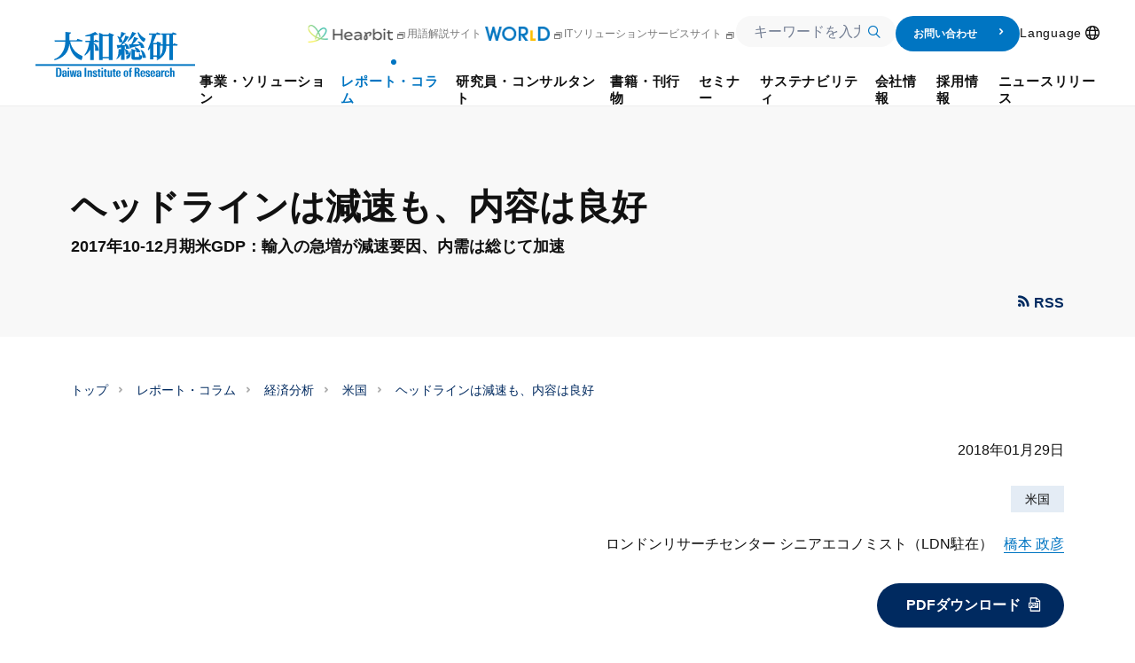

--- FILE ---
content_type: application/javascript
request_url: https://www.dir.co.jp/assets/js/vendor.js?251203
body_size: 201882
content:
/*! For license information please see vendor.js.LICENSE.txt */
(self.webpackChunkaq_html_boilerplate=self.webpackChunkaq_html_boilerplate||[]).push([[643],{5438:function(t,e,n){"use strict";function i(t,e){for(var n=0;n<e.length;n++){var i=e[n];i.enumerable=i.enumerable||!1,i.configurable=!0,"value"in i&&(i.writable=!0),Object.defineProperty(t,i.key,i)}}n.d(e,{Um:function(){return Pt},ZP:function(){return De}});var r="(prefers-reduced-motion: reduce)";function a(t){t.length=0}function s(t,e,n){return Array.prototype.slice.call(t,e,n)}function o(t){return t.bind.apply(t,[null].concat(s(arguments,1)))}var l=setTimeout,c=function(){};function u(t){return requestAnimationFrame(t)}function d(t,e){return typeof e===t}function h(t){return!v(t)&&d("object",t)}var p=Array.isArray,f=o(d,"function"),m=o(d,"string"),g=o(d,"undefined");function v(t){return null===t}function _(t){try{return t instanceof(t.ownerDocument.defaultView||window).HTMLElement}catch(t){return!1}}function x(t){return p(t)?t:[t]}function y(t,e){x(t).forEach(e)}function b(t,e){return t.indexOf(e)>-1}function w(t,e){return t.push.apply(t,x(e)),t}function M(t,e,n){t&&y(e,(function(e){e&&t.classList[n?"add":"remove"](e)}))}function E(t,e){M(t,m(e)?e.split(" "):e,!0)}function T(t,e){y(e,t.appendChild.bind(t))}function S(t,e){y(t,(function(t){var n=(e||t).parentNode;n&&n.insertBefore(t,e)}))}function C(t,e){return _(t)&&(t.msMatchesSelector||t.matches).call(t,e)}function L(t,e){var n=t?s(t.children):[];return e?n.filter((function(t){return C(t,e)})):n}function A(t,e){return e?L(t,e)[0]:t.firstElementChild}var P=Object.keys;function R(t,e,n){return t&&(n?P(t).reverse():P(t)).forEach((function(n){"__proto__"!==n&&e(t[n],n)})),t}function D(t){return s(arguments,1).forEach((function(e){R(e,(function(n,i){t[i]=e[i]}))})),t}function I(t){return s(arguments,1).forEach((function(e){R(e,(function(e,n){p(e)?t[n]=e.slice():h(e)?t[n]=I({},h(t[n])?t[n]:{},e):t[n]=e}))})),t}function O(t,e){y(e||P(t),(function(e){delete t[e]}))}function N(t,e){y(t,(function(t){y(e,(function(e){t&&t.removeAttribute(e)}))}))}function F(t,e,n){h(e)?R(e,(function(e,n){F(t,n,e)})):y(t,(function(t){v(n)||""===n?N(t,e):t.setAttribute(e,String(n))}))}function z(t,e,n){var i=document.createElement(t);return e&&(m(e)?E(i,e):F(i,e)),n&&T(n,i),i}function U(t,e,n){if(g(n))return getComputedStyle(t)[e];v(n)||(t.style[e]=""+n)}function k(t,e){U(t,"display",e)}function B(t){t.setActive&&t.setActive()||t.focus({preventScroll:!0})}function G(t,e){return t.getAttribute(e)}function H(t,e){return t&&t.classList.contains(e)}function W(t){return t.getBoundingClientRect()}function V(t){y(t,(function(t){t&&t.parentNode&&t.parentNode.removeChild(t)}))}function $(t){return A((new DOMParser).parseFromString(t,"text/html").body)}function j(t,e){t.preventDefault(),e&&(t.stopPropagation(),t.stopImmediatePropagation())}function X(t,e){return t&&t.querySelector(e)}function Y(t,e){return e?s(t.querySelectorAll(e)):[]}function q(t,e){M(t,e,!1)}function Z(t){return t.timeStamp}function K(t){return m(t)?t:t?t+"px":""}var J="splide";function Q(t,e){if(!t)throw new Error("[splide] "+(e||""))}var tt=Math.min,et=Math.max,nt=Math.floor,it=Math.ceil,rt=Math.abs;function at(t,e,n){return rt(t-e)<n}function st(t,e,n,i){var r=tt(e,n),a=et(e,n);return i?r<t&&t<a:r<=t&&t<=a}function ot(t,e,n){var i=tt(e,n),r=et(e,n);return tt(et(i,t),r)}function lt(t){return+(t>0)-+(t<0)}function ct(t,e){return y(e,(function(e){t=t.replace("%s",""+e)})),t}function ut(t){return t<10?"0"+t:""+t}var dt={};function ht(){var t=[];function e(t,e,n){y(t,(function(t){t&&y(e,(function(e){e.split(" ").forEach((function(e){var i=e.split(".");n(t,i[0],i[1])}))}))}))}return{bind:function(n,i,r,a){e(n,i,(function(e,n,i){var s="addEventListener"in e,o=s?e.removeEventListener.bind(e,n,r,a):e.removeListener.bind(e,r);s?e.addEventListener(n,r,a):e.addListener(r),t.push([e,n,i,r,o])}))},unbind:function(n,i,r){e(n,i,(function(e,n,i){t=t.filter((function(t){return!!(t[0]!==e||t[1]!==n||t[2]!==i||r&&t[3]!==r)||(t[4](),!1)}))}))},dispatch:function(t,e,n){var i;return"function"==typeof CustomEvent?i=new CustomEvent(e,{bubbles:!0,detail:n}):(i=document.createEvent("CustomEvent")).initCustomEvent(e,!0,!1,n),t.dispatchEvent(i),i},destroy:function(){t.forEach((function(t){t[4]()})),a(t)}}}var pt="mounted",ft="ready",mt="move",gt="moved",vt="click",_t="refresh",xt="updated",yt="resize",bt="resized",wt="scroll",Mt="scrolled",Et="destroy",Tt="navigation:mounted",St="autoplay:play",Ct="autoplay:pause",Lt="lazyload:loaded",At="ei";function Pt(t){var e=t?t.event.bus:document.createDocumentFragment(),n=ht();return t&&t.event.on(Et,n.destroy),D(n,{bus:e,on:function(t,i){n.bind(e,x(t).join(" "),(function(t){i.apply(i,p(t.detail)?t.detail:[])}))},off:o(n.unbind,e),emit:function(t){n.dispatch(e,t,s(arguments,1))}})}function Rt(t,e,n,i){var r,a,s=Date.now,o=0,l=!0,c=0;function d(){if(!l){if(o=t?tt((s()-r)/t,1):1,n&&n(o),o>=1&&(e(),r=s(),i&&++c>=i))return h();a=u(d)}}function h(){l=!0}function p(){a&&cancelAnimationFrame(a),o=0,a=0,l=!0}return{start:function(e){e||p(),r=s()-(e?o*t:0),l=!1,a=u(d)},rewind:function(){r=s(),o=0,n&&n(o)},pause:h,cancel:p,set:function(e){t=e},isPaused:function(){return l}}}var Dt="ArrowLeft",It="ArrowRight",Ot="ArrowUp",Nt="ArrowDown",Ft="ttb",zt={width:["height"],left:["top","right"],right:["bottom","left"],x:["y"],X:["Y"],Y:["X"],ArrowLeft:[Ot,It],ArrowRight:[Nt,Dt]};var Ut="role",kt="tabindex",Bt="aria-controls",Gt="aria-current",Ht="aria-selected",Wt="aria-label",Vt="aria-labelledby",$t="aria-hidden",jt="aria-orientation",Xt="aria-roledescription",Yt="aria-live",qt="aria-busy",Zt="aria-atomic",Kt=[Ut,kt,"disabled",Bt,Gt,Wt,Vt,$t,jt,Xt],Jt=J,Qt="splide__track",te="splide__slide",ee=te+"--clone",ne="splide__arrows",ie="splide__arrow",re=ie+"--prev",ae=ie+"--next",se="splide__pagination",oe="is-active",le="is-prev",ce="is-next",ue="is-visible",de="is-loading",he="is-focus-in",pe="is-overflow",fe=[oe,ue,le,ce,de,he,pe],me={slide:te,clone:ee,arrows:ne,arrow:ie,prev:re,next:ae,pagination:se,page:"splide__pagination__page",spinner:"splide__spinner"},ge="touchmove mousemove",ve="touchend touchcancel mouseup click",_e="slide",xe="loop",ye="fade";var be={passive:!1,capture:!0},we={Spacebar:" ",Right:It,Left:Dt,Up:Ot,Down:Nt};function Me(t){return t=m(t)?t:t.key,we[t]||t}var Ee="keydown",Te="data-splide-lazy",Se="data-splide-lazy-srcset",Ce=[" ","Enter"],Le=Object.freeze({__proto__:null,Media:function(t,e,n){var i=t.state,a=n.breakpoints||{},s=n.reducedMotion||{},o=ht(),l=[];function c(t){t&&o.destroy()}function u(t,e){var n=matchMedia(e);o.bind(n,"change",d),l.push([t,n])}function d(){var e=i.is(7),r=n.direction,a=l.reduce((function(t,e){return I(t,e[1].matches?e[0]:{})}),{});O(n),h(a),n.destroy?t.destroy("completely"===n.destroy):e?(c(!0),t.mount()):r!==n.direction&&t.refresh()}function h(e,r,a){I(n,e),r&&I(Object.getPrototypeOf(n),e),!a&&i.is(1)||t.emit(xt,n)}return{setup:function(){var t="min"===n.mediaQuery;P(a).sort((function(e,n){return t?+e-+n:+n-+e})).forEach((function(e){u(a[e],"("+(t?"min":"max")+"-width:"+e+"px)")})),u(s,r),d()},destroy:c,reduce:function(t){matchMedia(r).matches&&(t?I(n,s):O(n,P(s)))},set:h}},Direction:function(t,e,n){return{resolve:function(t,e,i){var r="rtl"!==(i=i||n.direction)||e?i===Ft?0:-1:1;return zt[t]&&zt[t][r]||t.replace(/width|left|right/i,(function(t,e){var n=zt[t.toLowerCase()][r]||t;return e>0?n.charAt(0).toUpperCase()+n.slice(1):n}))},orient:function(t){return t*("rtl"===n.direction?1:-1)}}},Elements:function(t,e,n){var i,r,s,o=Pt(t),l=o.on,c=o.bind,u=t.root,d=n.i18n,h={},p=[],m=[],g=[];function v(){var t,e,a;i=y("."+Qt),r=A(i,".splide__list"),Q(i&&r,"A track/list element is missing."),w(p,L(r,".splide__slide:not(."+ee+")")),R({arrows:ne,pagination:se,prev:re,next:ae,bar:"splide__progress__bar",toggle:"splide__toggle"},(function(t,e){h[e]=y("."+t)})),D(h,{root:u,track:i,list:r,slides:p}),e=u.id||""+(t=J)+ut(dt[t]=(dt[t]||0)+1),a=n.role,u.id=e,i.id=i.id||e+"-track",r.id=r.id||e+"-list",!G(u,Ut)&&"SECTION"!==u.tagName&&a&&F(u,Ut,a),F(u,Xt,d.carousel),F(r,Ut,"presentation"),x()}function _(t){var e=Kt.concat("style");a(p),q(u,m),q(i,g),N([i,r],e),N(u,t?e:["style",Xt])}function x(){q(u,m),q(i,g),m=b(Jt),g=b(Qt),E(u,m),E(i,g),F(u,Wt,n.label),F(u,Vt,n.labelledby)}function y(t){var e=X(u,t);return e&&function(t,e){if(f(t.closest))return t.closest(e);for(var n=t;n&&1===n.nodeType&&!C(n,e);)n=n.parentElement;return n}(e,".splide")===u?e:void 0}function b(t){return[t+"--"+n.type,t+"--"+n.direction,n.drag&&t+"--draggable",n.isNavigation&&t+"--nav",t===Jt&&oe]}return D(h,{setup:v,mount:function(){l(_t,_),l(_t,v),l(xt,x),c(document,"touchstart mousedown keydown",(function(t){s="keydown"===t.type}),{capture:!0}),c(u,"focusin",(function(){M(u,he,!!s)}))},destroy:_})},Slides:function(t,e,n){var i=Pt(t),r=i.on,s=i.emit,l=i.bind,c=e.Elements,u=c.slides,d=c.list,h=[];function p(){u.forEach((function(t,e){v(t,e,-1)}))}function g(){L((function(t){t.destroy()})),a(h)}function v(e,n,i){var r=function(t,e,n,i){var r,a=Pt(t),s=a.on,l=a.emit,c=a.bind,u=t.Components,d=t.root,h=t.options,p=h.isNavigation,f=h.updateOnMove,m=h.i18n,g=h.pagination,v=h.slideFocus,_=u.Direction.resolve,x=G(i,"style"),y=G(i,Wt),b=n>-1,w=A(i,".splide__slide__container");function E(){var r=t.splides.map((function(t){var n=t.splide.Components.Slides.getAt(e);return n?n.slide.id:""})).join(" ");F(i,Wt,ct(m.slideX,(b?n:e)+1)),F(i,Bt,r),F(i,Ut,v?"button":""),v&&N(i,Xt)}function T(){r||S()}function S(){if(!r){var n=t.index;(a=C())!==H(i,oe)&&(M(i,oe,a),F(i,Gt,p&&a||""),l(a?"active":"inactive",L)),function(){var e=function(){if(t.is(ye))return C();var e=W(u.Elements.track),n=W(i),r=_("left",!0),a=_("right",!0);return nt(e[r])<=it(n[r])&&nt(n[a])<=it(e[a])}(),n=!e&&(!C()||b);if(t.state.is([4,5])||F(i,$t,n||""),F(Y(i,h.focusableNodes||""),kt,n?-1:""),v&&F(i,kt,n?-1:0),e!==H(i,ue)&&(M(i,ue,e),l(e?"visible":"hidden",L)),!e&&document.activeElement===i){var r=u.Slides.getAt(t.index);r&&B(r.slide)}}(),M(i,le,e===n-1),M(i,ce,e===n+1)}var a}function C(){var i=t.index;return i===e||h.cloneStatus&&i===n}var L={index:e,slideIndex:n,slide:i,container:w,isClone:b,mount:function(){b||(i.id=d.id+"-slide"+ut(e+1),F(i,Ut,g?"tabpanel":"group"),F(i,Xt,m.slide),F(i,Wt,y||ct(m.slideLabel,[e+1,t.length]))),c(i,"click",o(l,vt,L)),c(i,"keydown",o(l,"sk",L)),s([gt,"sh",Mt],S),s(Tt,E),f&&s(mt,T)},destroy:function(){r=!0,a.destroy(),q(i,fe),N(i,Kt),F(i,"style",x),F(i,Wt,y||"")},update:S,style:function(t,e,n){U(n&&w||i,t,e)},isWithin:function(n,i){var r=rt(n-e);return b||!h.rewind&&!t.is(xe)||(r=tt(r,t.length-r)),r<=i}};return L}(t,n,i,e);r.mount(),h.push(r),h.sort((function(t,e){return t.index-e.index}))}function w(t){return t?P((function(t){return!t.isClone})):h}function L(t,e){w(e).forEach(t)}function P(t){return h.filter(f(t)?t:function(e){return m(t)?C(e.slide,t):b(x(t),e.index)})}return{mount:function(){p(),r(_t,g),r(_t,p)},destroy:g,update:function(){L((function(t){t.update()}))},register:v,get:w,getIn:function(t){var i=e.Controller,r=i.toIndex(t),a=i.hasFocus()?1:n.perPage;return P((function(t){return st(t.index,r,r+a-1)}))},getAt:function(t){return P(t)[0]},add:function(t,e){y(t,(function(t){if(m(t)&&(t=$(t)),_(t)){var i=u[e];i?S(t,i):T(d,t),E(t,n.classes.slide),r=t,a=o(s,yt),c=Y(r,"img"),(h=c.length)?c.forEach((function(t){l(t,"load error",(function(){--h||a()}))})):a()}var r,a,c,h})),s(_t)},remove:function(t){V(P(t).map((function(t){return t.slide}))),s(_t)},forEach:L,filter:P,style:function(t,e,n){L((function(i){i.style(t,e,n)}))},getLength:function(t){return t?u.length:h.length},isEnough:function(){return h.length>n.perPage}}},Layout:function(t,e,n){var i,r,a,s=Pt(t),l=s.on,c=s.bind,u=s.emit,d=e.Slides,p=e.Direction.resolve,f=e.Elements,m=f.root,g=f.track,v=f.list,_=d.getAt,x=d.style;function y(){i=n.direction===Ft,U(m,"maxWidth",K(n.width)),U(g,p("paddingLeft"),w(!1)),U(g,p("paddingRight"),w(!0)),b(!0)}function b(t){var e,s=W(m);(t||r.width!==s.width||r.height!==s.height)&&(U(g,"height",(e="",i&&(Q(e=E(),"height or heightRatio is missing."),e="calc("+e+" - "+w(!1)+" - "+w(!0)+")"),e)),x(p("marginRight"),K(n.gap)),x("width",n.autoWidth?null:K(n.fixedWidth)||(i?"":T())),x("height",K(n.fixedHeight)||(i?n.autoHeight?null:T():E()),!0),r=s,u(bt),a!==(a=R())&&(M(m,pe,a),u("overflow",a)))}function w(t){var e=n.padding,i=p(t?"right":"left");return e&&K(e[i]||(h(e)?0:e))||"0px"}function E(){return K(n.height||W(v).width*n.heightRatio)}function T(){var t=K(n.gap);return"calc((100%"+(t&&" + "+t)+")/"+(n.perPage||1)+(t&&" - "+t)+")"}function S(){return W(v)[p("width")]}function C(t,e){var n=_(t||0);return n?W(n.slide)[p("width")]+(e?0:P()):0}function L(t,e){var n=_(t);if(n){var i=W(n.slide)[p("right")],r=W(v)[p("left")];return rt(i-r)+(e?0:P())}return 0}function A(e){return L(t.length-1)-L(0)+C(0,e)}function P(){var t=_(0);return t&&parseFloat(U(t.slide,p("marginRight")))||0}function R(){return t.is(ye)||A(!0)>S()}return{mount:function(){var t,e;y(),c(window,"resize load",(t=o(u,yt),e=Rt(0,t,null,1),function(){e.isPaused()&&e.start()})),l([xt,_t],y),l(yt,b)},resize:b,listSize:S,slideSize:C,sliderSize:A,totalSize:L,getPadding:function(t){return parseFloat(U(g,p("padding"+(t?"Right":"Left"))))||0},isOverflow:R}},Clones:function(t,e,n){var i,r=Pt(t),s=r.on,o=e.Elements,l=e.Slides,c=e.Direction.resolve,u=[];function d(){s(_t,h),s([xt,yt],f),(i=m())&&(function(e){var i=l.get().slice(),r=i.length;if(r){for(;i.length<e;)w(i,i);w(i.slice(-e),i.slice(0,e)).forEach((function(a,s){var c=s<e,d=function(e,i){var r=e.cloneNode(!0);return E(r,n.classes.clone),r.id=t.root.id+"-clone"+ut(i+1),r}(a.slide,s);c?S(d,i[0].slide):T(o.list,d),w(u,d),l.register(d,s-e+(c?0:r),a.index)}))}}(i),e.Layout.resize(!0))}function h(){p(),d()}function p(){V(u),a(u),r.destroy()}function f(){var t=m();i!==t&&(i<t||!t)&&r.emit(_t)}function m(){var i=n.clones;if(t.is(xe)){if(g(i)){var r=n[c("fixedWidth")]&&e.Layout.slideSize(0);i=r&&it(W(o.track)[c("width")]/r)||n[c("autoWidth")]&&t.length||2*n.perPage}}else i=0;return i}return{mount:d,destroy:p}},Move:function(t,e,n){var i,r=Pt(t),a=r.on,s=r.emit,o=t.state.set,l=e.Layout,c=l.slideSize,u=l.getPadding,d=l.totalSize,h=l.listSize,p=l.sliderSize,f=e.Direction,m=f.resolve,v=f.orient,_=e.Elements,x=_.list,y=_.track;function b(){e.Controller.isBusy()||(e.Scroll.cancel(),w(t.index),e.Slides.update())}function w(t){M(C(t,!0))}function M(n,i){if(!t.is(ye)){var r=i?n:function(n){if(t.is(xe)){var i=S(n),r=i>e.Controller.getEnd();(i<0||r)&&(n=E(n,r))}return n}(n);U(x,"transform","translate"+m("X")+"("+r+"px)"),n!==r&&s("sh")}}function E(t,e){var n=t-A(e),i=p();return t-v(i*(it(rt(n)/i)||1))*(e?1:-1)}function T(){M(L(),!0),i.cancel()}function S(t){for(var n=e.Slides.get(),i=0,r=1/0,a=0;a<n.length;a++){var s=n[a].index,o=rt(C(s,!0)-t);if(!(o<=r))break;r=o,i=s}return i}function C(e,i){var r=v(d(e-1)-function(t){var e=n.focus;return"center"===e?(h()-c(t,!0))/2:+e*c(t)||0}(e));return i?function(e){return n.trimSpace&&t.is(_e)&&(e=ot(e,0,v(p(!0)-h()))),e}(r):r}function L(){var t=m("left");return W(x)[t]-W(y)[t]+v(u(!1))}function A(t){return C(t?e.Controller.getEnd():0,!!n.trimSpace)}return{mount:function(){i=e.Transition,a([pt,bt,xt,_t],b)},move:function(t,e,n,r){var a,l;t!==e&&(a=t>n,l=v(E(L(),a)),a?l>=0:l<=x[m("scrollWidth")]-W(y)[m("width")])&&(T(),M(E(L(),t>n),!0)),o(4),s(mt,e,n,t),i.start(e,(function(){o(3),s(gt,e,n,t),r&&r()}))},jump:w,translate:M,shift:E,cancel:T,toIndex:S,toPosition:C,getPosition:L,getLimit:A,exceededLimit:function(t,e){e=g(e)?L():e;var n=!0!==t&&v(e)<v(A(!1)),i=!1!==t&&v(e)>v(A(!0));return n||i},reposition:b}},Controller:function(t,e,n){var i,r,a,s,l=Pt(t),c=l.on,u=l.emit,d=e.Move,h=d.getPosition,p=d.getLimit,f=d.toPosition,v=e.Slides,_=v.isEnough,x=v.getLength,y=n.omitEnd,b=t.is(xe),w=t.is(_e),M=o(A,!1),E=o(A,!0),T=n.start||0,S=T;function C(){r=x(!0),a=n.perMove,s=n.perPage,i=D();var t=ot(T,0,y?i:r-1);t!==T&&(T=t,d.reposition())}function L(){i!==D()&&u(At)}function A(t,e){var n=a||(F()?1:s),r=P(T+n*(t?-1:1),T,!(a||F()));return-1===r&&w&&!at(h(),p(!t),1)?t?0:i:e?r:R(r)}function P(e,o,l){if(_()||F()){var c=function(e){if(w&&"move"===n.trimSpace&&e!==T)for(var i=h();i===f(e,!0)&&st(e,0,t.length-1,!n.rewind);)e<T?--e:++e;return e}(e);c!==e&&(o=e,e=c,l=!1),e<0||e>i?e=a||!st(0,e,o,!0)&&!st(i,o,e,!0)?b?l?e<0?-(r%s||s):r:e:n.rewind?e<0?i:0:-1:I(O(e)):l&&e!==o&&(e=I(O(o)+(e<o?-1:1)))}else e=-1;return e}function R(t){return b?(t+r)%r||0:t}function D(){for(var t=r-(F()||b&&a?1:s);y&&t-- >0;)if(f(r-1,!0)!==f(t,!0)){t++;break}return ot(t,0,r-1)}function I(t){return ot(F()?t:s*t,0,i)}function O(t){return F()?tt(t,i):nt((t>=i?r-1:t)/s)}function N(t){t!==T&&(S=T,T=t)}function F(){return!g(n.focus)||n.isNavigation}function z(){return t.state.is([4,5])&&!!n.waitForTransition}return{mount:function(){C(),c([xt,_t,At],C),c(bt,L)},go:function(t,e,n){if(!z()){var r=function(t){var e=T;if(m(t)){var n=t.match(/([+\-<>])(\d+)?/)||[],r=n[1],a=n[2];"+"===r||"-"===r?e=P(T+ +(""+r+(+a||1)),T):">"===r?e=a?I(+a):M(!0):"<"===r&&(e=E(!0))}else e=b?t:ot(t,0,i);return e}(t),a=R(r);a>-1&&(e||a!==T)&&(N(a),d.move(r,a,S,n))}},scroll:function(t,n,r,a){e.Scroll.scroll(t,n,r,(function(){var t=R(d.toIndex(h()));N(y?tt(t,i):t),a&&a()}))},getNext:M,getPrev:E,getAdjacent:A,getEnd:D,setIndex:N,getIndex:function(t){return t?S:T},toIndex:I,toPage:O,toDest:function(t){var e=d.toIndex(t);return w?ot(e,0,i):e},hasFocus:F,isBusy:z}},Arrows:function(t,e,n){var i,r,a=Pt(t),s=a.on,l=a.bind,c=a.emit,u=n.classes,d=n.i18n,h=e.Elements,p=e.Controller,f=h.arrows,m=h.track,g=f,v=h.prev,_=h.next,x={};function y(){var t;!(t=n.arrows)||v&&_||(g=f||z("div",u.arrows),v=C(!0),_=C(!1),i=!0,T(g,[v,_]),!f&&S(g,m)),v&&_&&(D(x,{prev:v,next:_}),k(g,t?"":"none"),E(g,r=ne+"--"+n.direction),t&&(s([pt,gt,_t,Mt,At],L),l(_,"click",o(M,">")),l(v,"click",o(M,"<")),L(),F([v,_],Bt,m.id),c("arrows:mounted",v,_))),s(xt,b)}function b(){w(),y()}function w(){a.destroy(),q(g,r),i?(V(f?[v,_]:g),v=_=null):N([v,_],Kt)}function M(t){p.go(t,!0)}function C(t){return $('<button class="'+u.arrow+" "+(t?u.prev:u.next)+'" type="button"><svg xmlns="http://www.w3.org/2000/svg" viewBox="0 0 40 40" width="40" height="40" focusable="false"><path d="'+(n.arrowPath||"m15.5 0.932-4.3 4.38 14.5 14.6-14.5 14.5 4.3 4.4 14.6-14.6 4.4-4.3-4.4-4.4-14.6-14.6z")+'" />')}function L(){if(v&&_){var e=t.index,n=p.getPrev(),i=p.getNext(),r=n>-1&&e<n?d.last:d.prev,a=i>-1&&e>i?d.first:d.next;v.disabled=n<0,_.disabled=i<0,F(v,Wt,r),F(_,Wt,a),c("arrows:updated",v,_,n,i)}}return{arrows:x,mount:y,destroy:w,update:L}},Autoplay:function(t,e,n){var i,r,a=Pt(t),s=a.on,o=a.bind,l=a.emit,c=Rt(n.interval,t.go.bind(t,">"),(function(t){var e=d.bar;e&&U(e,"width",100*t+"%"),l("autoplay:playing",t)})),u=c.isPaused,d=e.Elements,h=e.Elements,p=h.root,f=h.toggle,m=n.autoplay,g="pause"===m;function v(){u()&&e.Slides.isEnough()&&(c.start(!n.resetProgress),r=i=g=!1,y(),l(St))}function _(t){void 0===t&&(t=!0),g=!!t,y(),u()||(c.pause(),l(Ct))}function x(){g||(i||r?_(!1):v())}function y(){f&&(M(f,oe,!g),F(f,Wt,n.i18n[g?"play":"pause"]))}function b(t){var i=e.Slides.getAt(t);c.set(i&&+G(i.slide,"data-splide-interval")||n.interval)}return{mount:function(){m&&(n.pauseOnHover&&o(p,"mouseenter mouseleave",(function(t){i="mouseenter"===t.type,x()})),n.pauseOnFocus&&o(p,"focusin focusout",(function(t){r="focusin"===t.type,x()})),f&&o(f,"click",(function(){g?v():_(!0)})),s([mt,wt,_t],c.rewind),s(mt,b),f&&F(f,Bt,d.track.id),g||v(),y())},destroy:c.cancel,play:v,pause:_,isPaused:u}},Cover:function(t,e,n){var i=Pt(t).on;function r(t){e.Slides.forEach((function(e){var n=A(e.container||e.slide,"img");n&&n.src&&a(t,n,e)}))}function a(t,e,n){n.style("background",t?'center/cover no-repeat url("'+e.src+'")':"",!0),k(e,t?"none":"")}return{mount:function(){n.cover&&(i(Lt,o(a,!0)),i([pt,xt,_t],o(r,!0)))},destroy:o(r,!1)}},Scroll:function(t,e,n){var i,r,a=Pt(t),s=a.on,l=a.emit,c=t.state.set,u=e.Move,d=u.getPosition,h=u.getLimit,p=u.exceededLimit,f=u.translate,m=t.is(_e),g=1;function v(t,n,a,s,h){var f=d();if(y(),a&&(!m||!p())){var v=e.Layout.sliderSize(),b=lt(t)*v*nt(rt(t)/v)||0;t=u.toPosition(e.Controller.toDest(t%v))+b}var w=at(f,t,1);g=1,n=w?0:n||et(rt(t-f)/1.5,800),r=s,i=Rt(n,_,o(x,f,t,h),1),c(5),l(wt),i.start()}function _(){c(3),r&&r(),l(Mt)}function x(t,e,i,a){var s,o,l=d(),c=(t+(e-t)*(s=a,(o=n.easingFunc)?o(s):1-Math.pow(1-s,4))-l)*g;f(l+c),m&&!i&&p()&&(g*=.6,rt(c)<10&&v(h(p(!0)),600,!1,r,!0))}function y(){i&&i.cancel()}function b(){i&&!i.isPaused()&&(y(),_())}return{mount:function(){s(mt,y),s([xt,_t],b)},destroy:y,scroll:v,cancel:b}},Drag:function(t,e,n){var i,r,a,s,o,l,u,d,p=Pt(t),f=p.on,m=p.emit,g=p.bind,v=p.unbind,_=t.state,x=e.Move,y=e.Scroll,b=e.Controller,w=e.Elements.track,M=e.Media.reduce,E=e.Direction,T=E.resolve,S=E.orient,L=x.getPosition,A=x.exceededLimit,P=!1;function R(){var t=n.drag;H(!t),s="free"===t}function D(t){if(l=!1,!u){var e=G(t);i=t.target,r=n.noDrag,C(i,".splide__pagination__page, ."+ie)||r&&C(i,r)||!e&&t.button||(b.isBusy()?j(t,!0):(d=e?w:window,o=_.is([4,5]),a=null,g(d,ge,I,be),g(d,ve,O,be),x.cancel(),y.cancel(),F(t)))}var i,r}function I(e){if(_.is(6)||(_.set(6),m("drag")),e.cancelable)if(o){x.translate(i+z(e)/(P&&t.is(_e)?5:1));var r=U(e)>200,a=P!==(P=A());(r||a)&&F(e),l=!0,m("dragging"),j(e)}else(function(t){return rt(z(t))>rt(z(t,!0))})(e)&&(o=function(t){var e=n.dragMinThreshold,i=h(e),r=i&&e.mouse||0,a=(i?e.touch:+e)||10;return rt(z(t))>(G(t)?a:r)}(e),j(e))}function O(i){_.is(6)&&(_.set(3),m("dragged")),o&&(function(i){var r=function(e){if(t.is(xe)||!P){var n=U(e);if(n&&n<200)return z(e)/n}return 0}(i),a=function(t){return L()+lt(t)*tt(rt(t)*(n.flickPower||600),s?1/0:e.Layout.listSize()*(n.flickMaxPages||1))}(r),o=n.rewind&&n.rewindByDrag;M(!1),s?b.scroll(a,0,n.snap):t.is(ye)?b.go(S(lt(r))<0?o?"<":"-":o?">":"+"):t.is(_e)&&P&&o?b.go(A(!0)?">":"<"):b.go(b.toDest(a),!0),M(!0)}(i),j(i)),v(d,ge,I),v(d,ve,O),o=!1}function N(t){!u&&l&&j(t,!0)}function F(t){a=r,r=t,i=L()}function z(t,e){return B(t,e)-B(k(t),e)}function U(t){return Z(t)-Z(k(t))}function k(t){return r===t&&a||r}function B(t,e){return(G(t)?t.changedTouches[0]:t)["page"+T(e?"Y":"X")]}function G(t){return"undefined"!=typeof TouchEvent&&t instanceof TouchEvent}function H(t){u=t}return{mount:function(){g(w,ge,c,be),g(w,ve,c,be),g(w,"touchstart mousedown",D,be),g(w,"click",N,{capture:!0}),g(w,"dragstart",j),f([pt,xt],R)},disable:H,isDragging:function(){return o}}},Keyboard:function(t,e,n){var i,r,a=Pt(t),s=a.on,o=a.bind,c=a.unbind,u=t.root,d=e.Direction.resolve;function h(){var t=n.keyboard;t&&(i="global"===t?window:u,o(i,Ee,m))}function p(){c(i,Ee)}function f(){var t=r;r=!0,l((function(){r=t}))}function m(e){if(!r){var n=Me(e);n===d(Dt)?t.go("<"):n===d(It)&&t.go(">")}}return{mount:function(){h(),s(xt,p),s(xt,h),s(mt,f)},destroy:p,disable:function(t){r=t}}},LazyLoad:function(t,e,n){var i=Pt(t),r=i.on,s=i.off,l=i.bind,c=i.emit,u="sequential"===n.lazyLoad,d=[gt,Mt],h=[];function p(){a(h),e.Slides.forEach((function(t){Y(t.slide,"[data-splide-lazy], [data-splide-lazy-srcset]").forEach((function(e){var i=G(e,Te),r=G(e,Se);if(i!==e.src||r!==e.srcset){var a=n.classes.spinner,s=e.parentElement,o=A(s,"."+a)||z("span",a,s);h.push([e,t,o]),e.src||k(e,"none")}}))})),u?v():(s(d),r(d,f),f())}function f(){(h=h.filter((function(e){var i=n.perPage*((n.preloadPages||1)+1)-1;return!e[1].isWithin(t.index,i)||m(e)}))).length||s(d)}function m(t){var e=t[0];E(t[1].slide,de),l(e,"load error",o(g,t)),F(e,"src",G(e,Te)),F(e,"srcset",G(e,Se)),N(e,Te),N(e,Se)}function g(t,e){var n=t[0],i=t[1];q(i.slide,de),"error"!==e.type&&(V(t[2]),k(n,""),c(Lt,n,i),c(yt)),u&&v()}function v(){h.length&&m(h.shift())}return{mount:function(){n.lazyLoad&&(p(),r(_t,p))},destroy:o(a,h),check:f}},Pagination:function(t,e,n){var i,r,l=Pt(t),c=l.on,u=l.emit,d=l.bind,h=e.Slides,p=e.Elements,f=e.Controller,m=f.hasFocus,g=f.getIndex,v=f.go,_=e.Direction.resolve,x=p.pagination,y=[];function b(){i&&(V(x?s(i.children):i),q(i,r),a(y),i=null),l.destroy()}function w(t){v(">"+t,!0)}function M(t,e){var n=y.length,i=Me(e),r=T(),a=-1;i===_(It,!1,r)?a=++t%n:i===_(Dt,!1,r)?a=(--t+n)%n:"Home"===i?a=0:"End"===i&&(a=n-1);var s=y[a];s&&(B(s.button),v(">"+a),j(e,!0))}function T(){return n.paginationDirection||n.direction}function S(t){return y[f.toPage(t)]}function C(){var t=S(g(!0)),e=S(g());if(t){var n=t.button;q(n,oe),N(n,Ht),F(n,kt,-1)}if(e){var r=e.button;E(r,oe),F(r,Ht,!0),F(r,kt,"")}u("pagination:updated",{list:i,items:y},t,e)}return{items:y,mount:function e(){b(),c([xt,_t,At],e);var a=n.pagination;x&&k(x,a?"":"none"),a&&(c([mt,wt,Mt],C),function(){var e=t.length,a=n.classes,s=n.i18n,l=n.perPage,c=m()?f.getEnd()+1:it(e/l);E(i=x||z("ul",a.pagination,p.track.parentElement),r=se+"--"+T()),F(i,Ut,"tablist"),F(i,Wt,s.select),F(i,jt,T()===Ft?"vertical":"");for(var u=0;u<c;u++){var g=z("li",null,i),v=z("button",{class:a.page,type:"button"},g),_=h.getIn(u).map((function(t){return t.slide.id})),b=!m()&&l>1?s.pageX:s.slideX;d(v,"click",o(w,u)),n.paginationKeyboard&&d(v,"keydown",o(M,u)),F(g,Ut,"presentation"),F(v,Ut,"tab"),F(v,Bt,_.join(" ")),F(v,Wt,ct(b,u+1)),F(v,kt,-1),y.push({li:g,button:v,page:u})}}(),C(),u("pagination:mounted",{list:i,items:y},S(t.index)))},destroy:b,getAt:S,update:C}},Sync:function(t,e,n){var i=n.isNavigation,r=n.slideFocus,s=[];function l(){t.splides.forEach((function(e){e.isParent||(u(t,e.splide),u(e.splide,t))})),i&&function(){var e=Pt(t),n=e.on;n(vt,h),n("sk",p),n([pt,xt],d),s.push(e),e.emit(Tt,t.splides)}()}function c(){s.forEach((function(t){t.destroy()})),a(s)}function u(t,e){var n=Pt(t);n.on(mt,(function(t,n,i){e.go(e.is(xe)?i:t)})),s.push(n)}function d(){F(e.Elements.list,jt,n.direction===Ft?"vertical":"")}function h(e){t.go(e.index)}function p(t,e){b(Ce,Me(e))&&(h(t),j(e))}return{setup:o(e.Media.set,{slideFocus:g(r)?i:r},!0),mount:l,destroy:c,remount:function(){c(),l()}}},Wheel:function(t,e,n){var i=Pt(t).bind,r=0;function a(i){if(i.cancelable){var a=i.deltaY,s=a<0,o=Z(i),l=n.wheelMinThreshold||0,c=n.wheelSleep||0;rt(a)>l&&o-r>c&&(t.go(s?"<":">"),r=o),function(i){return!n.releaseWheel||t.state.is(4)||-1!==e.Controller.getAdjacent(i)}(s)&&j(i)}}return{mount:function(){n.wheel&&i(e.Elements.track,"wheel",a,be)}}},Live:function(t,e,n){var i=Pt(t).on,r=e.Elements.track,a=n.live&&!n.isNavigation,s=z("span","splide__sr"),l=Rt(90,o(c,!1));function c(t){F(r,qt,t),t?(T(r,s),l.start()):(V(s),l.cancel())}function u(t){a&&F(r,Yt,t?"off":"polite")}return{mount:function(){a&&(u(!e.Autoplay.isPaused()),F(r,Zt,!0),s.textContent="…",i(St,o(u,!0)),i(Ct,o(u,!1)),i([gt,Mt],o(c,!0)))},disable:u,destroy:function(){N(r,[Yt,Zt,qt]),V(s)}}}}),Ae={type:"slide",role:"region",speed:400,perPage:1,cloneStatus:!0,arrows:!0,pagination:!0,paginationKeyboard:!0,interval:5e3,pauseOnHover:!0,pauseOnFocus:!0,resetProgress:!0,easing:"cubic-bezier(0.25, 1, 0.5, 1)",drag:!0,direction:"ltr",trimSpace:!0,focusableNodes:"a, button, textarea, input, select, iframe",live:!0,classes:me,i18n:{prev:"Previous slide",next:"Next slide",first:"Go to first slide",last:"Go to last slide",slideX:"Go to slide %s",pageX:"Go to page %s",play:"Start autoplay",pause:"Pause autoplay",carousel:"carousel",slide:"slide",select:"Select a slide to show",slideLabel:"%s of %s"},reducedMotion:{speed:0,rewindSpeed:0,autoplay:"pause"}};function Pe(t,e,n){var i=e.Slides;function r(){i.forEach((function(t){t.style("transform","translateX(-"+100*t.index+"%)")}))}return{mount:function(){Pt(t).on([pt,_t],r)},start:function(t,e){i.style("transition","opacity "+n.speed+"ms "+n.easing),l(e)},cancel:c}}function Re(t,e,n){var i,r=e.Move,a=e.Controller,s=e.Scroll,l=e.Elements.list,c=o(U,l,"transition");function u(){c(""),s.cancel()}return{mount:function(){Pt(t).bind(l,"transitionend",(function(t){t.target===l&&i&&(u(),i())}))},start:function(e,o){var l=r.toPosition(e,!0),u=r.getPosition(),d=function(e){var i=n.rewindSpeed;if(t.is(_e)&&i){var r=a.getIndex(!0),s=a.getEnd();if(0===r&&e>=s||r>=s&&0===e)return i}return n.speed}(e);rt(l-u)>=1&&d>=1?n.useScroll?s.scroll(l,d,!1,o):(c("transform "+d+"ms "+n.easing),r.translate(l,!0),i=o):(r.jump(e),o())},cancel:u}}var De=function(){function t(e,n){var i;this.event=Pt(),this.Components={},this.state=(i=1,{set:function(t){i=t},is:function(t){return b(x(t),i)}}),this.splides=[],this._o={},this._E={};var r=m(e)?X(document,e):e;Q(r,r+" is invalid."),this.root=r,n=I({label:G(r,Wt)||"",labelledby:G(r,Vt)||""},Ae,t.defaults,n||{});try{I(n,JSON.parse(G(r,"data-splide")))}catch(t){Q(!1,"Invalid JSON")}this._o=Object.create(I({},n))}var e,n,r=t.prototype;return r.mount=function(t,e){var n=this,i=this.state,r=this.Components;return Q(i.is([1,7]),"Already mounted!"),i.set(1),this._C=r,this._T=e||this._T||(this.is(ye)?Pe:Re),this._E=t||this._E,R(D({},Le,this._E,{Transition:this._T}),(function(t,e){var i=t(n,r,n._o);r[e]=i,i.setup&&i.setup()})),R(r,(function(t){t.mount&&t.mount()})),this.emit(pt),E(this.root,"is-initialized"),i.set(3),this.emit(ft),this},r.sync=function(t){return this.splides.push({splide:t}),t.splides.push({splide:this,isParent:!0}),this.state.is(3)&&(this._C.Sync.remount(),t.Components.Sync.remount()),this},r.go=function(t){return this._C.Controller.go(t),this},r.on=function(t,e){return this.event.on(t,e),this},r.off=function(t){return this.event.off(t),this},r.emit=function(t){var e;return(e=this.event).emit.apply(e,[t].concat(s(arguments,1))),this},r.add=function(t,e){return this._C.Slides.add(t,e),this},r.remove=function(t){return this._C.Slides.remove(t),this},r.is=function(t){return this._o.type===t},r.refresh=function(){return this.emit(_t),this},r.destroy=function(t){void 0===t&&(t=!0);var e=this.event,n=this.state;return n.is(1)?Pt(this).on(ft,this.destroy.bind(this,t)):(R(this._C,(function(e){e.destroy&&e.destroy(t)}),!0),e.emit(Et),e.destroy(),t&&a(this.splides),n.set(7)),this},e=t,(n=[{key:"options",get:function(){return this._o},set:function(t){this._C.Media.set(t,!0,!0)}},{key:"length",get:function(){return this._C.Slides.getLength(!0)}},{key:"index",get:function(){return this._C.Controller.getIndex()}}])&&i(e.prototype,n),Object.defineProperty(e,"prototype",{writable:!1}),t}();De.defaults={},De.STATES={CREATED:1,MOUNTED:2,IDLE:3,MOVING:4,SCROLLING:5,DRAGGING:6,DESTROYED:7}},8970:function(t){"use strict";function e(t,e){if(null==t)throw new TypeError("Cannot convert first argument to object");for(var n=Object(t),i=1;i<arguments.length;i++){var r=arguments[i];if(null!=r)for(var a=Object.keys(Object(r)),s=0,o=a.length;s<o;s++){var l=a[s],c=Object.getOwnPropertyDescriptor(r,l);void 0!==c&&c.enumerable&&(n[l]=r[l])}}return n}t.exports={assign:e,polyfill:function(){Object.assign||Object.defineProperty(Object,"assign",{enumerable:!1,configurable:!0,writable:!0,value:e})}}},246:function(t,e,n){"use strict";n.d(e,{t:function(){return w}});var i=/[achlmqstvz]|(-?\d*\.?\d*(?:e[\-+]?\d+)?)[0-9]/gi,r=/[\+\-]?\d*\.?\d+e[\+\-]?\d+/gi,a=Math.PI/180,s=(Math.PI,Math.sin),o=Math.cos,l=Math.abs,c=Math.sqrt,u=(Math.atan2,function(t){return"number"==typeof t}),d=1e5,h=function(t){return Math.round(t*d)/d||0};function p(t,e,n,i,r,u,d,h,p){if(t!==h||e!==p){n=l(n),i=l(i);var f=r%360*a,m=o(f),g=s(f),v=Math.PI,_=2*v,x=(t-h)/2,y=(e-p)/2,b=m*x+g*y,w=-g*x+m*y,M=b*b,E=w*w,T=M/(n*n)+E/(i*i);T>1&&(n=c(T)*n,i=c(T)*i);var S=n*n,C=i*i,L=(S*C-S*E-C*M)/(S*E+C*M);L<0&&(L=0);var A=(u===d?-1:1)*c(L),P=A*(n*w/i),R=A*(-i*b/n),D=(t+h)/2+(m*P-g*R),I=(e+p)/2+(g*P+m*R),O=(b-P)/n,N=(w-R)/i,F=(-b-P)/n,z=(-w-R)/i,U=O*O+N*N,k=(N<0?-1:1)*Math.acos(O/c(U)),B=(O*z-N*F<0?-1:1)*Math.acos((O*F+N*z)/c(U*(F*F+z*z)));isNaN(B)&&(B=v),!d&&B>0?B-=_:d&&B<0&&(B+=_),k%=_,B%=_;var G,H=Math.ceil(l(B)/(_/4)),W=[],V=B/H,$=4/3*s(V/2)/(1+o(V/2)),j=m*n,X=g*n,Y=g*-i,q=m*i;for(G=0;G<H;G++)b=o(r=k+G*V),w=s(r),O=o(r+=V),N=s(r),W.push(b-$*w,w+$*b,O+$*N,N-$*O,O,N);for(G=0;G<W.length;G+=2)b=W[G],w=W[G+1],W[G]=b*j+w*Y+D,W[G+1]=b*X+w*q+I;return W[G-2]=h,W[G-1]=p,W}}var f,m,g=function(){return f||"undefined"!=typeof window&&(f=window.gsap)&&f.registerPlugin&&f},v=function(){(f=g())?(f.registerEase("_CE",w.create),m=1):console.warn("Please gsap.registerPlugin(CustomEase)")},_=function(t){return~~(1e3*t+(t<0?-.5:.5))/1e3},x=/[-+=\.]*\d+[\.e\-\+]*\d*[e\-\+]*\d*/gi,y=/[cLlsSaAhHvVtTqQ]/g,b=function t(e,n,i,r,a,s,o,l,c,u,d){var h,p=(e+i)/2,f=(n+r)/2,m=(i+a)/2,g=(r+s)/2,v=(a+o)/2,_=(s+l)/2,x=(p+m)/2,y=(f+g)/2,b=(m+v)/2,w=(g+_)/2,M=(x+b)/2,E=(y+w)/2,T=o-e,S=l-n,C=Math.abs((i-o)*S-(r-l)*T),L=Math.abs((a-o)*S-(s-l)*T);return u||(u=[{x:e,y:n},{x:o,y:l}],d=1),u.splice(d||u.length-1,0,{x:M,y:E}),(C+L)*(C+L)>c*(T*T+S*S)&&(h=u.length,t(e,n,p,f,x,y,M,E,c,u,d),t(M,E,b,w,v,_,o,l,c,u,d+1+(u.length-h))),u},w=function(){function t(t,e,n){m||v(),this.id=t,this.setData(e,n)}var e=t.prototype;return e.setData=function(t,e){e=e||{};var n,a,s,o,c,u,d,h,m,g=(t=t||"0,0,1,1").match(x),v=1,_=[],w=[],M=e.precision||1,E=M<=1;if(this.data=t,(y.test(t)||~t.indexOf("M")&&t.indexOf("C")<0)&&(g=function(t){var e,n,a,s,o,c,u,d,h,f,m,g,v,_,x,y=(t+"").replace(r,(function(t){var e=+t;return e<1e-4&&e>-1e-4?0:e})).match(i)||[],b=[],w=0,M=0,E=2/3,T=y.length,S=0,C="ERROR: malformed path: "+t,L=function(t,e,n,i){f=(n-t)/3,m=(i-e)/3,u.push(t+f,e+m,n-f,i-m,n,i)};if(!t||!isNaN(y[0])||isNaN(y[1]))return console.log(C),b;for(e=0;e<T;e++)if(v=o,isNaN(y[e])?c=(o=y[e].toUpperCase())!==y[e]:e--,a=+y[e+1],s=+y[e+2],c&&(a+=w,s+=M),e||(d=a,h=s),"M"===o)u&&(u.length<8?b.length-=1:S+=u.length),w=d=a,M=h=s,u=[a,s],b.push(u),e+=2,o="L";else if("C"===o)u||(u=[0,0]),c||(w=M=0),u.push(a,s,w+1*y[e+3],M+1*y[e+4],w+=1*y[e+5],M+=1*y[e+6]),e+=6;else if("S"===o)f=w,m=M,"C"!==v&&"S"!==v||(f+=w-u[u.length-4],m+=M-u[u.length-3]),c||(w=M=0),u.push(f,m,a,s,w+=1*y[e+3],M+=1*y[e+4]),e+=4;else if("Q"===o)f=w+(a-w)*E,m=M+(s-M)*E,c||(w=M=0),w+=1*y[e+3],M+=1*y[e+4],u.push(f,m,w+(a-w)*E,M+(s-M)*E,w,M),e+=4;else if("T"===o)f=w-u[u.length-4],m=M-u[u.length-3],u.push(w+f,M+m,a+(w+1.5*f-a)*E,s+(M+1.5*m-s)*E,w=a,M=s),e+=2;else if("H"===o)L(w,M,w=a,M),e+=1;else if("V"===o)L(w,M,w,M=a+(c?M-w:0)),e+=1;else if("L"===o||"Z"===o)"Z"===o&&(a=d,s=h,u.closed=!0),("L"===o||l(w-a)>.5||l(M-s)>.5)&&(L(w,M,a,s),"L"===o&&(e+=2)),w=a,M=s;else if("A"===o){if(_=y[e+4],x=y[e+5],f=y[e+6],m=y[e+7],n=7,_.length>1&&(_.length<3?(m=f,f=x,n--):(m=x,f=_.substr(2),n-=2),x=_.charAt(1),_=_.charAt(0)),g=p(w,M,+y[e+1],+y[e+2],+y[e+3],+_,+x,(c?w:0)+1*f,(c?M:0)+1*m),e+=n,g)for(n=0;n<g.length;n++)u.push(g[n]);w=u[u.length-2],M=u[u.length-1]}else console.log(C);return(e=u.length)<6?(b.pop(),e=0):u[0]===u[e-2]&&u[1]===u[e-1]&&(u.closed=!0),b.totalPoints=S+e,b}(t)[0]),4===(n=g.length))g.unshift(0,0),g.push(1,1),n=8;else if((n-2)%6)throw"Invalid CustomEase";for(0==+g[0]&&1==+g[n-2]||function(t,e,n){n||0===n||(n=Math.max(+t[t.length-1],+t[1]));var i,r=-1*+t[0],a=-n,s=t.length,o=1/(+t[s-2]+r),l=-e||(Math.abs(+t[s-1]-+t[1])<.01*(+t[s-2]-+t[0])?function(t){var e,n=t.length,i=1e20;for(e=1;e<n;e+=6)+t[e]<i&&(i=+t[e]);return i}(t)+a:+t[s-1]+a);for(l=l?1/l:-o,i=0;i<s;i+=2)t[i]=(+t[i]+r)*o,t[i+1]=(+t[i+1]+a)*l}(g,e.height,e.originY),this.segment=g,o=2;o<n;o+=6)a={x:+g[o-2],y:+g[o-1]},s={x:+g[o+4],y:+g[o+5]},_.push(a,s),b(a.x,a.y,+g[o],+g[o+1],+g[o+2],+g[o+3],s.x,s.y,1/(2e5*M),_,_.length-1);for(n=_.length,o=0;o<n;o++)d=_[o],h=_[o-1]||d,d.x>h.x||h.y!==d.y&&h.x===d.x||d===h?(h.cx=d.x-h.x,h.cy=d.y-h.y,h.n=d,h.nx=d.x,E&&o>1&&Math.abs(h.cy/h.cx-_[o-2].cy/_[o-2].cx)>2&&(E=0),h.cx<v&&(h.cx?v=h.cx:(h.cx=.001,o===n-1&&(h.x-=.001,v=Math.min(v,.001),E=0)))):(_.splice(o--,1),n--);if(c=1/(n=1/v+1|0),u=0,d=_[0],E){for(o=0;o<n;o++)m=o*c,d.nx<m&&(d=_[++u]),a=d.y+(m-d.x)/d.cx*d.cy,w[o]={x:m,cx:c,y:a,cy:0,nx:9},o&&(w[o-1].cy=a-w[o-1].y);w[n-1].cy=_[_.length-1].y-a}else{for(o=0;o<n;o++)d.nx<o*c&&(d=_[++u]),w[o]=d;u<_.length-1&&(w[o-1]=_[_.length-2])}return this.ease=function(t){var e=w[t*n|0]||w[n-1];return e.nx<t&&(e=e.n),e.y+(t-e.x)/e.cx*e.cy},this.ease.custom=this,this.id&&f.registerEase(this.id,this.ease),this},e.getSVGData=function(e){return t.getSVGData(this,e)},t.create=function(e,n,i){return new t(e,n,i).ease},t.register=function(t){f=t,v()},t.get=function(t){return f.parseEase(t)},t.getSVGData=function(e,n){var i,r,a,s,o,l,c,d,p,m,g=(n=n||{}).width||100,v=n.height||100,x=n.x||0,y=(n.y||0)+v,b=f.utils.toArray(n.path)[0];if(n.invert&&(v=-v,y=0),"string"==typeof e&&(e=f.parseEase(e)),e.custom&&(e=e.custom),e instanceof t)i=function(t){u(t[0])&&(t=[t]);var e,n,i,r,a="",s=t.length;for(n=0;n<s;n++){for(r=t[n],a+="M"+h(r[0])+","+h(r[1])+" C",e=r.length,i=2;i<e;i++)a+=h(r[i++])+","+h(r[i++])+" "+h(r[i++])+","+h(r[i++])+" "+h(r[i++])+","+h(r[i])+" ";r.closed&&(a+="z")}return a}(function(t,e,n,i,r,a,s){for(var o,l,c,u,d,h=t.length;--h>-1;)for(l=(o=t[h]).length,c=0;c<l;c+=2)u=o[c],d=o[c+1],o[c]=u*e+0*d+a,o[c+1]=0*u+d*r+s;return t._dirty=1,t}([e.segment],g,0,0,-v,x,y));else{for(i=[x,y],s=1/(c=Math.max(5,200*(n.precision||1))),d=5/(c+=2),p=_(x+s*g),r=((m=_(y+e(s)*-v))-y)/(p-x),a=2;a<c;a++)o=_(x+a*s*g),l=_(y+e(a*s)*-v),(Math.abs((l-m)/(o-p)-r)>d||a===c-1)&&(i.push(p,m),r=(l-m)/(o-p)),p=o,m=l;i="M"+i.join(",")}return b&&b.setAttribute("d",i),i},t}();g()&&f.registerPlugin(w),w.version="3.5.0"},592:function(t,e,n){"use strict";n.d(e,{i:function(){return qt},Z:function(){return qt}});var i,r,a,s,o,l,c,u,d,h,p,f,m,g,v,_,x,y,b,w,M,E,T,S,C,L=1,A=[],P=[],R=Date.now,D=R(),I=0,O=1,N=function(t){return t},F=function(){return"undefined"!=typeof window},z=function(){return i||F()&&(i=window.gsap)&&i.registerPlugin&&i},U=function(t){return!!~c.indexOf(t)},k=function(t,e){return~A.indexOf(t)&&A[A.indexOf(t)+1][e]},B=function(t,e){var n=e.s,i=e.sc,r=P.indexOf(t),a=i===ot.sc?1:2;return!~r&&(r=P.push(t)-1),P[r+a]||(P[r+a]=k(t,n)||(U(t)?i:function(e){return arguments.length?t[n]=e:t[n]}))},G=function(t){return k(t,"getBoundingClientRect")||(U(t)?function(){return $t.width=a.innerWidth,$t.height=a.innerHeight,$t}:function(){return ut(t)})},H=function(t,e){var n=e.s,i=e.d2,r=e.d,s=e.a;return(n="scroll"+i)&&(s=k(t,n))?s()-G(t)()[r]:U(t)?Math.max(o[n],l[n])-(a["inner"+i]||o["client"+i]||l["client"+i]):t[n]-t["offset"+i]},W=function(t,e){for(var n=0;n<M.length;n+=3)(!e||~e.indexOf(M[n+1]))&&t(M[n],M[n+1],M[n+2])},V=function(t){return"string"==typeof t},$=function(t){return"function"==typeof t},j=function(t){return"number"==typeof t},X=function(t){return"object"==typeof t},Y=function(t){return $(t)&&t()},q=function(t,e){return function(){var n=Y(t),i=Y(e);return function(){Y(n),Y(i)}}},Z=Math.abs,K="left",J="right",Q="bottom",tt="width",et="height",nt="padding",it="margin",rt="Width",at="px",st={s:"scrollLeft",p:K,p2:"Left",os:J,os2:"Right",d:tt,d2:rt,a:"x",sc:function(t){return arguments.length?a.scrollTo(t,ot.sc()):a.pageXOffset||s.scrollLeft||o.scrollLeft||l.scrollLeft||0}},ot={s:"scrollTop",p:"top",p2:"Top",os:Q,os2:"Bottom",d:et,d2:"Height",a:"y",op:st,sc:function(t){return arguments.length?a.scrollTo(st.sc(),t):a.pageYOffset||s.scrollTop||o.scrollTop||l.scrollTop||0}},lt=function(t){return a.getComputedStyle(t)},ct=function(t,e){for(var n in e)n in t||(t[n]=e[n]);return t},ut=function(t,e){var n=e&&"matrix(1, 0, 0, 1, 0, 0)"!==lt(t)[x]&&i.to(t,{x:0,y:0,xPercent:0,yPercent:0,rotation:0,rotationX:0,rotationY:0,scale:1,skewX:0,skewY:0}).progress(1),r=t.getBoundingClientRect();return n&&n.progress(0).kill(),r},dt=function(t,e){var n=e.d2;return t["offset"+n]||t["client"+n]||0},ht=function(t,e,n,i){return n.split(",").forEach((function(n){return t(e,n,i)}))},pt=function(t,e,n){return t.addEventListener(e,n,{passive:!0})},ft=function(t,e,n){return t.removeEventListener(e,n)},mt={startColor:"green",endColor:"red",indent:0,fontSize:"16px",fontWeight:"normal"},gt={toggleActions:"play",anticipatePin:0},vt={top:0,left:0,center:.5,bottom:1,right:1},_t=function(t,e){if(V(t)){var n=t.indexOf("="),i=~n?+(t.charAt(n-1)+1)*parseFloat(t.substr(n+1)):0;i&&(t.indexOf("%")>n&&(i*=e/100),t=t.substr(0,n-1)),t=i+(t in vt?vt[t]*e:~t.indexOf("%")?parseFloat(t)*e/100:parseFloat(t)||0)}return t},xt=function(t,e,n,i,r,a,o){var c=r.startColor,u=r.endColor,d=r.fontSize,h=r.indent,p=r.fontWeight,f=s.createElement("div"),m=U(n)||"fixed"===k(n,"pinType"),g=-1!==t.indexOf("scroller"),v=m?l:n,_=-1!==t.indexOf("start"),x=_?c:u,y="border-color:"+x+";font-size:"+d+";color:"+x+";font-weight:"+p+";pointer-events:none;white-space:nowrap;font-family:sans-serif,Arial;z-index:1000;padding:4px 8px;border-width:0;border-style:solid;";return y+="position:"+(g&&m?"fixed;":"absolute;"),(g||!m)&&(y+=(i===ot?J:Q)+":"+(a+parseFloat(h))+"px;"),o&&(y+="box-sizing:border-box;text-align:left;width:"+o.offsetWidth+"px;"),f._isStart=_,f.setAttribute("class","gsap-marker-"+t),f.style.cssText=y,f.innerText=e||0===e?t+"-"+e:t,v.insertBefore(f,v.children[0]),f._offset=f["offset"+i.op.d2],yt(f,0,i,_),f},yt=function(t,e,n,r){var a={display:"block"},s=n[r?"os2":"p2"],o=n[r?"p2":"os2"];t._isFlipped=r,a[n.a+"Percent"]=r?-100:0,a[n.a]=r?1:0,a["border"+s+rt]=1,a["border"+o+rt]=0,a[n.p]=e,i.set(t,a)},bt=[],wt={},Mt=function(){return h||(h=d(Ut))},Et=function(){h||(h=d(Ut),I||Rt("scrollStart"),I=R())},Tt=function(){return!v&&u.restart(!0)},St={},Ct=[],Lt=[],At=function(t){var e=i.ticker.frame,n=[],r=0;if(C!==e||L){for(Ot();r<Lt.length;r+=3)a.matchMedia(Lt[r]).matches?n.push(r):Ot(1,Lt[r])||$(Lt[r+2])&&Lt[r+2]();for(It(),r=0;r<n.length;r++)S=Lt[n[r]],Lt[n[r]+2]=Lt[n[r]+1](t);S=0,Nt(0,1),C=e,Rt("matchMedia")}},Pt=function t(){return ft(qt,"scrollEnd",t)||Nt(!0)},Rt=function(t){return St[t]&&St[t].map((function(t){return t()}))||Ct},Dt=[],It=function(t){for(var e=0;e<Dt.length;e+=4)t&&Dt[e+3]!==t||(Dt[e].style.cssText=Dt[e+1],Dt[e+2].uncache=1)},Ot=function(t,e){var n;for(y=0;y<bt.length;y++)n=bt[y],e&&n.media!==e||(t?n.kill(1):(n.scroll.rec||(n.scroll.rec=n.scroll()),n.revert()));It(e),e||Rt("revert")},Nt=function(t,e){if(!I||t){var n=Rt("refreshInit");for(E&&qt.sort(),e||Ot(),y=0;y<bt.length;y++)bt[y].refresh();for(n.forEach((function(t){return t&&t.render&&t.render(-1)})),y=bt.length;y--;)bt[y].scroll.rec=0;Rt("refresh")}else pt(qt,"scrollEnd",Pt)},Ft=0,zt=1,Ut=function(){var t=bt.length,e=R(),n=e-D>=50,i=t&&bt[0].scroll();if(zt=Ft>i?-1:1,Ft=i,n&&(I&&!_&&e-I>200&&(I=0,Rt("scrollEnd")),m=D,D=e),zt<0){for(y=t;y--;)bt[y]&&bt[y].update(0,n);zt=1}else for(y=0;y<t;y++)bt[y]&&bt[y].update(0,n);h=0},kt=[K,"top",Q,J,"marginBottom","marginRight","marginTop","marginLeft","display","flexShrink","float"],Bt=kt.concat([tt,et,"boxSizing","maxWidth","maxHeight","position",it,nt,"paddingTop","paddingRight","paddingBottom","paddingLeft"]),Gt=function(t,e,n,i){if(t.parentNode!==e){for(var r,a=kt.length,s=e.style,o=t.style;a--;)s[r=kt[a]]=n[r];s.position="absolute"===n.position?"absolute":"relative","inline"===n.display&&(s.display="inline-block"),o.bottom=o.right="auto",s.overflow="visible",s.boxSizing="border-box",s.width=dt(t,st)+at,s.height=dt(t,ot)+at,s.padding=o.margin=o.top=o.left="0",Wt(i),o.width=n.width,o.height=n.height,o.padding=n.padding,t.parentNode.insertBefore(e,t),e.appendChild(t)}},Ht=/([A-Z])/g,Wt=function(t){if(t)for(var e,n,i=t.t.style,r=t.length,a=0;a<r;a+=2)n=t[a+1],e=t[a],n?i[e]=n:i[e]&&i.removeProperty(e.replace(Ht,"-$1").toLowerCase())},Vt=function(t){for(var e=Bt.length,n=t.style,i=[],r=0;r<e;r++)i.push(Bt[r],n[Bt[r]]);return i.t=t,i},$t={left:0,top:0},jt=function(t,e,n,i,r,a,s,c,u,d,h,f){if($(t)&&(t=t(c)),V(t)&&"max"===t.substr(0,3)&&(t=f+("="===t.charAt(4)?_t("0"+t.substr(3),n):0)),j(t))s&&yt(s,n,i,!0);else{$(e)&&(e=e(c));var m,g,v,_=p(e)[0]||l,x=ut(_)||{},y=t.split(" ");x&&(x.left||x.top)||"none"!==lt(_).display||(v=_.style.display,_.style.display="block",x=ut(_),v?_.style.display=v:_.style.removeProperty("display")),m=_t(y[0],x[i.d]),g=_t(y[1]||"0",n),t=x[i.p]-u[i.p]-d+m+r-g,s&&yt(s,g,i,n-g<20||s._isStart&&g>20),n-=n-g}if(a){var b=t+n,w=a._isStart;f="scroll"+i.d2,yt(a,b,i,w&&b>20||!w&&(h?Math.max(l[f],o[f]):a.parentNode[f])<=b+1),h&&(u=ut(s),h&&(a.style[i.op.p]=u[i.op.p]-i.op.m-a._offset+at))}return Math.round(t)},Xt=/(?:webkit|moz|length|cssText)/i,Yt=function(t,e){var n,r,a=B(t,e),s="_scroll"+e.p2;return t[s]=a,function e(o,l,c,u,d){var h=e.tween,p=l.onComplete,f={};return h&&h.kill(),n=c,l[s]=o,l.modifiers=f,f[s]=function(t){return(t=a())!==n&&t!==r?(h.kill(),e.tween=0):t=c+u*h.ratio+d*h.ratio*h.ratio,r=n,n=Math.round(t)},l.onComplete=function(){e.tween=0,p&&p.call(h)},h=e.tween=i.to(t,l)}};st.op=ot;var qt=function(){function t(e,n){r||t.register(i)||console.warn("Please gsap.registerPlugin(ScrollTrigger)"),this.init(e,n)}return t.prototype.init=function(e,n){if(this.progress=0,this.vars&&this.kill(1),O){var r,c,u,d,h,g,x,b,w,M,C,P,D,F,z,W,Y,q,K,J,Q,tt,et,ht,vt,yt,Mt,St,Ct,Lt,At,Rt,Dt,It,Ot,Nt,Ft,Ut,kt=(e=ct(V(e)||j(e)||e.nodeType?{trigger:e}:e,gt)).horizontal?st:ot,Bt=e,Ht=Bt.onUpdate,qt=Bt.toggleClass,Zt=Bt.id,Kt=Bt.onToggle,Jt=Bt.onRefresh,Qt=Bt.scrub,te=Bt.trigger,ee=Bt.pin,ne=Bt.pinSpacing,ie=Bt.invalidateOnRefresh,re=Bt.anticipatePin,ae=Bt.onScrubComplete,se=Bt.onSnapComplete,oe=Bt.once,le=Bt.snap,ce=Bt.pinReparent,ue=!Qt&&0!==Qt,de=p(e.scroller||a)[0],he=i.core.getCache(de),pe=U(de),fe="pinType"in e?"fixed"===e.pinType:pe||"fixed"===k(de,"pinType"),me=[e.onEnter,e.onLeave,e.onEnterBack,e.onLeaveBack],ge=ue&&e.toggleActions.split(" "),ve="markers"in e?e.markers:gt.markers,_e=pe?0:parseFloat(lt(de)["border"+kt.p2+rt])||0,xe=this,ye=e.onRefreshInit&&function(){return e.onRefreshInit(xe)},be=function(t,e,n){var i=n.d,r=n.d2,s=n.a;return(s=k(t,"getBoundingClientRect"))?function(){return s()[i]}:function(){return(e?a["inner"+r]:t["client"+r])||0}}(de,pe,kt),we=function(t,e){return!e||~A.indexOf(t)?G(t):function(){return $t}}(de,pe);xe.media=S,re*=45,bt.push(xe),xe.scroller=de,xe.scroll=B(de,kt),h=xe.scroll(),xe.vars=e,n=n||e.animation,"refreshPriority"in e&&(E=1),he.tweenScroll=he.tweenScroll||{top:Yt(de,ot),left:Yt(de,st)},xe.tweenTo=r=he.tweenScroll[kt.p],n&&(n.vars.lazy=!1,n._initted||!1!==n.vars.immediateRender&&!1!==e.immediateRender&&n.render(0,!0,!0),xe.animation=n.pause(),n.scrollTrigger=xe,(Rt=j(Qt)&&Qt)&&(At=i.to(n,{ease:"power3",duration:Rt,onComplete:function(){return ae&&ae(xe)}})),Ct=0,Zt||(Zt=n.vars.id)),le&&(X(le)||(le={snapTo:le}),i.set(pe?[l,o]:de,{scrollBehavior:"auto"}),u=$(le.snapTo)?le.snapTo:"labels"===le.snapTo?function(t){return function(e){var n,r=[],a=t.labels,s=t.duration();for(n in a)r.push(a[n]/s);return i.utils.snap(r,e)}}(n):i.utils.snap(le.snapTo),Dt=le.duration||{min:.1,max:2},Dt=X(Dt)?f(Dt.min,Dt.max):f(Dt,Dt),It=i.delayedCall(le.delay||Rt/2||.1,(function(){if(Math.abs(xe.getVelocity())<10&&!_){var t=n&&!ue?n.totalProgress():xe.progress,e=(t-Lt)/(R()-m)*1e3||0,i=Z(e/2)*e/.185,a=t+i,s=f(0,1,u(a,xe)),o=xe.scroll(),l=Math.round(x+s*F),c=r.tween;if(o<=b&&o>=x&&l!==o){if(c&&!c._initted&&c.data<=Math.abs(l-o))return;r(l,{duration:Dt(Z(.185*Math.max(Z(a-t),Z(s-t))/e/.05||0)),ease:le.ease||"power3",data:Math.abs(l-o),onComplete:function(){Ct=Lt=n&&!ue?n.totalProgress():xe.progress,se&&se(xe)}},o,i*F,l-o-i*F)}}else xe.isActive&&It.restart(!0)})).pause()),Zt&&(wt[Zt]=xe),te=xe.trigger=p(te||ee)[0],ee=!0===ee?te:p(ee)[0],V(qt)&&(qt={targets:te,className:qt}),ee&&(!1===ne||ne===it||(ne=!(!ne&&"flex"===lt(ee.parentNode).display)&&nt),xe.pin=ee,!1!==e.force3D&&i.set(ee,{force3D:!0}),(c=i.core.getCache(ee)).spacer?z=c.pinState:(c.spacer=q=s.createElement("div"),q.setAttribute("class","pin-spacer"+(Zt?" pin-spacer-"+Zt:"")),c.pinState=z=Vt(ee)),xe.spacer=q=c.spacer,St=lt(ee),ht=St[ne+kt.os2],J=i.getProperty(ee),Q=i.quickSetter(ee,kt.a,at),Gt(ee,q,St),Y=Vt(ee)),ve&&(D=X(ve)?ct(ve,mt):mt,C=xt("scroller-start",Zt,de,kt,D,0),P=xt("scroller-end",Zt,de,kt,D,0,C),K=C["offset"+kt.op.d2],w=xt("start",Zt,de,kt,D,K),M=xt("end",Zt,de,kt,D,K),fe||((Ut=de).style.position="absolute"===lt(Ut).position?"absolute":"relative",i.set([C,P],{force3D:!0}),yt=i.quickSetter(C,kt.a,at),Mt=i.quickSetter(P,kt.a,at))),xe.revert=function(t){var e=!1!==t||!xe.enabled,i=v;e!==d&&(e&&(Nt=Math.max(xe.scroll(),xe.scroll.rec||0),Ot=xe.progress,Ft=n&&n.progress()),w&&[w,M,C,P].forEach((function(t){return t.style.display=e?"none":"block"})),e&&(v=1),xe.update(e),v=i,ee&&(e?function(t,e,n){if(Wt(n),t.parentNode===e){var i=e.parentNode;i&&(i.insertBefore(t,e),i.removeChild(e))}}(ee,q,z):(!ce||!xe.isActive)&&Gt(ee,q,lt(ee),vt)),d=e)},xe.refresh=function(r){if(!v&&xe.enabled)if(ee&&r&&I)pt(t,"scrollEnd",Pt);else{v=1,At&&At.kill(),ie&&n&&n.progress(0).invalidate(),d||xe.revert();for(var a,s,o,c,u,p,f,m,_=be(),y=we(),E=H(de,kt),T=0,S=0,L=e.end,A=e.endTrigger||te,R=e.start||(ee||!te?"0 0":"0 100%"),D=te&&Math.max(0,bt.indexOf(xe))||0,O=D;O--;)(f=bt[O].pin)&&(f===te||f===ee)&&bt[O].revert();for(x=jt(R,te,_,kt,xe.scroll(),w,C,xe,y,_e,fe,E)||(ee?-.001:0),$(L)&&(L=L(xe)),V(L)&&!L.indexOf("+=")&&(~L.indexOf(" ")?L=(V(R)?R.split(" ")[0]:"")+L:(T=_t(L.substr(2),_),L=V(R)?R:x+T,A=te)),b=Math.max(x,jt(L||(A?"100% 0":E),A,_,kt,xe.scroll()+T,M,P,xe,y,_e,fe,E))||-.001,F=b-x||(x-=.01)&&.001,T=0,O=D;O--;)(f=(p=bt[O]).pin)&&p.start-p._pinPush<x&&(a=p.end-p.start,f===te&&(T+=a),f===ee&&(S+=a));if(x+=T,b+=T,xe._pinPush=S,w&&T&&((a={})[kt.a]="+="+T,i.set([w,M],a)),ee)a=lt(ee),c=kt===ot,o=xe.scroll(),tt=parseFloat(J(kt.a))+S,Gt(ee,q,a),Y=Vt(ee),s=ut(ee,!0),m=fe&&B(de,c?st:ot)(),ne&&((vt=[ne+kt.os2,F+S+at]).t=q,(O=ne===nt?dt(ee,kt)+F+S:0)&&vt.push(kt.d,O+at),Wt(vt),fe&&xe.scroll(Nt)),fe&&((u={top:s.top+(c?o-x:m)+at,left:s.left+(c?m:o-x)+at,boxSizing:"border-box",position:"fixed"}).width=u.maxWidth=Math.ceil(s.width)+at,u.height=u.maxHeight=Math.ceil(s.height)+at,u.margin=u.marginTop=u.marginRight=u.marginBottom=u.marginLeft="0",u.padding=a.padding,u.paddingTop=a.paddingTop,u.paddingRight=a.paddingRight,u.paddingBottom=a.paddingBottom,u.paddingLeft=a.paddingLeft,W=function(t,e,n){for(var i,r=[],a=t.length,s=n?8:0;s<a;s+=2)i=t[s],r.push(i,i in e?e[i]:t[s+1]);return r.t=t.t,r}(z,u,ce)),n?(n.progress(1,!0),et=J(kt.a)-tt+F+S,F!==et&&W.splice(W.length-2,2),n.progress(0,!0)):et=F;else if(te&&xe.scroll())for(s=te.parentNode;s&&s!==l;)s._pinOffset&&(x-=s._pinOffset,b-=s._pinOffset),s=s.parentNode;for(O=0;O<D;O++)(p=bt[O].pin)&&(p===te||p===ee)&&bt[O].revert(!1);xe.start=x,xe.end=b,(h=g=xe.scroll())<Nt&&xe.scroll(Nt),xe.revert(!1),v=0,Ft&&ue&&n.progress(Ft,!0),Ot!==xe.progress&&(At&&n.totalProgress(Ot,!0),xe.progress=Ot,xe.update()),ee&&ne&&(q._pinOffset=Math.round(xe.progress*et)),Jt&&Jt(xe)}},xe.getVelocity=function(){return(xe.scroll()-g)/(R()-m)*1e3||0},xe.update=function(t,e){var i,a,s,o,c,u=xe.scroll(),d=t?0:(u-x)/F,f=d<0?0:d>1?1:d||0,_=xe.progress;if(e&&(g=h,h=u,le&&(Lt=Ct,Ct=n&&!ue?n.totalProgress():f)),re&&!f&&ee&&!v&&!L&&I&&x<u+(u-g)/(R()-m)*re&&(f=1e-4),f!==_&&xe.enabled){if(o=(c=(i=xe.isActive=!!f&&f<1)!=(!!_&&_<1))||!!f!=!!_,xe.direction=f>_?1:-1,xe.progress=f,ue||(!At||v||L?n&&n.totalProgress(f,!!v):(At.vars.totalProgress=f,At.invalidate().restart())),ee)if(t&&ne&&(q.style[ne+kt.os2]=ht),fe){if(o){if(s=!t&&f>_&&b+1>u&&u+1>=H(de,kt),ce){if(!t&&(i||s)){var y=ut(ee,!0),w=u-x;ee.style.top=y.top+(kt===ot?w:0)+at,ee.style.left=y.left+(kt===ot?0:w)+at}!function(t,e){if(t.parentNode!==e){var n,i,r=t.style;if(e===l)for(n in t._stOrig=r.cssText,i=lt(t))+n||Xt.test(n)||!i[n]||"string"!=typeof r[n]||"0"===n||(r[n]=i[n]);else r.cssText=t._stOrig;e.appendChild(t)}}(ee,t||!i&&!s?q:l)}Wt(i||s?W:Y),et!==F&&f<1&&i||Q(tt+(1!==f||s?0:et))}}else Q(tt+et*f);le&&!r.tween&&!v&&!L&&It.restart(!0),qt&&(c||oe&&f&&(f<1||!T))&&p(qt.targets).forEach((function(t){return t.classList[i||oe?"add":"remove"](qt.className)})),Ht&&!ue&&!t&&Ht(xe),o&&!v?(a=f&&!_?0:1===f?1:1===_?2:3,ue&&(s=!c&&"none"!==ge[a+1]&&ge[a+1]||ge[a],n&&("complete"===s||"reset"===s||s in n)&&("complete"===s?n.pause().totalProgress(1):"reset"===s?n.restart(!0).pause():n[s]()),Ht&&Ht(xe)),!c&&T||(Kt&&c&&Kt(xe),me[a]&&me[a](xe),oe&&(1===f?xe.kill(!1,1):me[a]=0),c||me[a=1===f?1:3]&&me[a](xe))):ue&&Ht&&!v&&Ht(xe)}Mt&&(yt(u+(C._isFlipped?1:0)),Mt(u))},xe.enable=function(){xe.enabled||(xe.enabled=!0,pt(de,"resize",Tt),pt(de,"scroll",Et),ye&&pt(t,"refreshInit",ye),n&&n.add?i.delayedCall(.01,(function(){return x||b||xe.refresh()}))&&(F=.01)&&(x=b=0):xe.refresh())},xe.disable=function(e,n){if(xe.enabled&&(!1!==e&&xe.revert(),xe.enabled=xe.isActive=!1,n||At&&At.pause(),Nt=0,c&&(c.uncache=1),ye&&ft(t,"refreshInit",ye),It&&(It.pause(),r.tween&&r.tween.kill()),!pe)){for(var i=bt.length;i--;)if(bt[i].scroller===de&&bt[i]!==xe)return;ft(de,"resize",Tt),ft(de,"scroll",Et)}},xe.kill=function(t,e){xe.disable(t,e),Zt&&delete wt[Zt];var i=bt.indexOf(xe);bt.splice(i,1),i===y&&zt>0&&y--,n&&(n.scrollTrigger=null,t&&n.render(-1),e||n.kill()),w&&[w,M,C,P].forEach((function(t){return t.parentNode.removeChild(t)})),c&&(c.uncache=1)},xe.enable()}else this.update=this.refresh=this.kill=N},t.register=function(e){if(!r&&(i=e||z(),F()&&window.document&&(a=window,s=document,o=s.documentElement,l=s.body),i&&(p=i.utils.toArray,f=i.utils.clamp,i.core.globals("ScrollTrigger",t),l))){d=a.requestAnimationFrame||function(t){return setTimeout(t,16)},pt(a,"mousewheel",Et),c=[a,s,o,l],pt(s,"scroll",Et);var n,h=l.style,m=h.borderTop;h.borderTop="1px solid #000",n=ut(l),ot.m=Math.round(n.top+ot.sc())||0,st.m=Math.round(n.left+st.sc())||0,m?h.borderTop=m:h.removeProperty("border-top"),g=setInterval(Mt,200),i.delayedCall(.5,(function(){return L=0})),pt(s,"touchcancel",N),pt(l,"touchstart",N),ht(pt,s,"pointerdown,touchstart,mousedown",(function(){return _=1})),ht(pt,s,"pointerup,touchend,mouseup",(function(){return _=0})),x=i.utils.checkPrefix("transform"),Bt.push(x),r=R(),u=i.delayedCall(.2,Nt).pause(),M=[s,"visibilitychange",function(){var t=a.innerWidth,e=a.innerHeight;s.hidden?(b=t,w=e):b===t&&w===e||Tt()},s,"DOMContentLoaded",Nt,a,"load",function(){return I||Nt()},a,"resize",Tt],W(pt)}return r},t.defaults=function(t){for(var e in t)gt[e]=t[e]},t.kill=function(){O=0,bt.slice(0).forEach((function(t){return t.kill(1)}))},t.config=function(t){"limitCallbacks"in t&&(T=!!t.limitCallbacks);var e=t.syncInterval;e&&clearInterval(g)||(g=e)&&setInterval(Mt,e),"autoRefreshEvents"in t&&(W(ft)||W(pt,t.autoRefreshEvents||"none"))},t.scrollerProxy=function(t,e){var n=p(t)[0];U(n)?A.unshift(a,e,l,e,o,e):A.unshift(n,e)},t.matchMedia=function(t){var e,n,i,r,s;for(n in t)i=Lt.indexOf(n),r=t[n],S=n,"all"===n?r():(e=a.matchMedia(n))&&(e.matches&&(s=r()),~i?(Lt[i+1]=q(Lt[i+1],r),Lt[i+2]=q(Lt[i+2],s)):(i=Lt.length,Lt.push(n,r,s),e.addListener?e.addListener(At):e.addEventListener("change",At))),S=0;return Lt},t.clearMatchMedia=function(t){t||(Lt.length=0),(t=Lt.indexOf(t))>=0&&Lt.splice(t,3)},t}();qt.version="3.5.0",qt.saveStyles=function(t){return t?p(t).forEach((function(t){var e=Dt.indexOf(t);e>=0&&Dt.splice(e,4),Dt.push(t,t.style.cssText,i.core.getCache(t),S)})):Dt},qt.revert=function(t,e){return Ot(!t,e)},qt.create=function(t,e){return new qt(t,e)},qt.refresh=function(t){return t?Tt():Nt(!0)},qt.update=Ut,qt.maxScroll=function(t,e){return H(t,e?st:ot)},qt.getScrollFunc=function(t,e){return B(p(t)[0],e?st:ot)},qt.getById=function(t){return wt[t]},qt.getAll=function(){return bt.slice(0)},qt.isScrolling=function(){return!!I},qt.addEventListener=function(t,e){var n=St[t]||(St[t]=[]);~n.indexOf(e)||n.push(e)},qt.removeEventListener=function(t,e){var n=St[t],i=n&&n.indexOf(e);i>=0&&n.splice(i,1)},qt.batch=function(t,e){var n,r=[],a={},s=e.interval||.016,o=e.batchMax||1e9,l=function(t,e){var n=[],r=[],a=i.delayedCall(s,(function(){e(n,r),n=[],r=[]})).pause();return function(t){n.length||a.restart(!0),n.push(t.trigger),r.push(t),o<=n.length&&a.progress(1)}};for(n in e)a[n]="on"===n.substr(0,2)&&$(e[n])&&"onRefreshInit"!==n?l(0,e[n]):e[n];return $(o)&&(o=o(),pt(qt,"refresh",(function(){return o=e.batchMax()}))),p(t).forEach((function(t){var e={};for(n in a)e[n]=a[n];e.trigger=t,r.push(qt.create(e))})),r},qt.sort=function(t){return bt.sort(t||function(t,e){return-1e6*(t.vars.refreshPriority||0)+t.start-(e.start+-1e6*(e.vars.refreshPriority||0))})},z()&&i.registerPlugin(qt)},7043:function(t,e,n){"use strict";function i(t){if(void 0===t)throw new ReferenceError("this hasn't been initialised - super() hasn't been called");return t}function r(t,e){t.prototype=Object.create(e.prototype),t.prototype.constructor=t,t.__proto__=e}n.d(e,{ZP:function(){return Ri},p8:function(){return Ri}});var a,s,o,l,c,u,d,h,p,f,m,g,v,_,x,y,b,w,M,E,T,S,C,L,A,P,R,D={autoSleep:120,force3D:"auto",nullTargetWarn:1,units:{lineHeight:""}},I={duration:.5,overwrite:!1,delay:0},O=1e8,N=1e-8,F=2*Math.PI,z=F/4,U=0,k=Math.sqrt,B=Math.cos,G=Math.sin,H=function(t){return"string"==typeof t},W=function(t){return"function"==typeof t},V=function(t){return"number"==typeof t},$=function(t){return void 0===t},j=function(t){return"object"==typeof t},X=function(t){return!1!==t},Y=function(){return"undefined"!=typeof window},q=function(t){return W(t)||H(t)},Z="function"==typeof ArrayBuffer?ArrayBuffer.isView:function(){},K=Array.isArray,J=/(?:-?\.?\d|\.)+/gi,Q=/[-+=.]*\d+[.e\-+]*\d*[e\-\+]*\d*/g,tt=/[-+=.]*\d+[.e-]*\d*[a-z%]*/g,et=/[-+=.]*\d+(?:\.|e-|e)*\d*/gi,nt=/[+-]=-?[\.\d]+/,it=/[#\-+.]*\b[a-z\d-=+%.]+/gi,rt={},at={},st=function(t){return(at=Dt(t,rt))&&gn},ot=function(t,e){return console.warn("Invalid property",t,"set to",e,"Missing plugin? gsap.registerPlugin()")},lt=function(t,e){return!e&&console.warn(t)},ct=function(t,e){return t&&(rt[t]=e)&&at&&(at[t]=e)||rt},ut=function(){return 0},dt={},ht=[],pt={},ft={},mt={},gt=30,vt=[],_t="",xt=function(t){var e,n,i=t[0];if(j(i)||W(i)||(t=[t]),!(e=(i._gsap||{}).harness)){for(n=vt.length;n--&&!vt[n].targetTest(i););e=vt[n]}for(n=t.length;n--;)t[n]&&(t[n]._gsap||(t[n]._gsap=new Be(t[n],e)))||t.splice(n,1);return t},yt=function(t){return t._gsap||xt(ae(t))[0]._gsap},bt=function(t,e,n){return(n=t[e])&&W(n)?t[e]():$(n)&&t.getAttribute&&t.getAttribute(e)||n},wt=function(t,e){return(t=t.split(",")).forEach(e)||t},Mt=function(t){return Math.round(1e5*t)/1e5||0},Et=function(t,e){for(var n=e.length,i=0;t.indexOf(e[i])<0&&++i<n;);return i<n},Tt=function(t,e,n){var i,r=V(t[1]),a=(r?2:1)+(e<2?0:1),s=t[a];if(r&&(s.duration=t[1]),s.parent=n,e){for(i=s;n&&!("immediateRender"in i);)i=n.vars.defaults||{},n=X(n.vars.inherit)&&n.parent;s.immediateRender=X(i.immediateRender),e<2?s.runBackwards=1:s.startAt=t[a-1]}return s},St=function(){var t,e,n=ht.length,i=ht.slice(0);for(pt={},ht.length=0,t=0;t<n;t++)(e=i[t])&&e._lazy&&(e.render(e._lazy[0],e._lazy[1],!0)._lazy=0)},Ct=function(t,e,n,i){ht.length&&St(),t.render(e,n,i),ht.length&&St()},Lt=function(t){var e=parseFloat(t);return(e||0===e)&&(t+"").match(it).length<2?e:H(t)?t.trim():t},At=function(t){return t},Pt=function(t,e){for(var n in e)n in t||(t[n]=e[n]);return t},Rt=function(t,e){for(var n in e)n in t||"duration"===n||"ease"===n||(t[n]=e[n])},Dt=function(t,e){for(var n in e)t[n]=e[n];return t},It=function t(e,n){for(var i in n)e[i]=j(n[i])?t(e[i]||(e[i]={}),n[i]):n[i];return e},Ot=function(t,e){var n,i={};for(n in t)n in e||(i[n]=t[n]);return i},Nt=function(t){var e=t.parent||a,n=t.keyframes?Rt:Pt;if(X(t.inherit))for(;e;)n(t,e.vars.defaults),e=e.parent||e._dp;return t},Ft=function(t,e,n,i){void 0===n&&(n="_first"),void 0===i&&(i="_last");var r=e._prev,a=e._next;r?r._next=a:t[n]===e&&(t[n]=a),a?a._prev=r:t[i]===e&&(t[i]=r),e._next=e._prev=e.parent=null},zt=function(t,e){t.parent&&(!e||t.parent.autoRemoveChildren)&&t.parent.remove(t),t._act=0},Ut=function(t,e){if(!e||e._end>t._dur||e._start<0)for(var n=t;n;)n._dirty=1,n=n.parent;return t},kt=function(t){for(var e=t.parent;e&&e.parent;)e._dirty=1,e.totalDuration(),e=e.parent;return t},Bt=function t(e){return!e||e._ts&&t(e.parent)},Gt=function(t){return t._repeat?Ht(t._tTime,t=t.duration()+t._rDelay)*t:0},Ht=function(t,e){return(t/=e)&&~~t===t?~~t-1:~~t},Wt=function(t,e){return(t-e._start)*e._ts+(e._ts>=0?0:e._dirty?e.totalDuration():e._tDur)},Vt=function(t){return t._end=Mt(t._start+(t._tDur/Math.abs(t._ts||t._rts||N)||0))},$t=function(t,e){var n=t._dp;return n&&n.smoothChildTiming&&t._ts&&(t._start=Mt(t._dp._time-(t._ts>0?e/t._ts:((t._dirty?t.totalDuration():t._tDur)-e)/-t._ts)),Vt(t),n._dirty||Ut(n,t)),t},jt=function(t,e){var n;if((e._time||e._initted&&!e._dur)&&(n=Wt(t.rawTime(),e),(!e._dur||ee(0,e.totalDuration(),n)-e._tTime>N)&&e.render(n,!0)),Ut(t,e)._dp&&t._initted&&t._time>=t._dur&&t._ts){if(t._dur<t.duration())for(n=t;n._dp;)n.rawTime()>=0&&n.totalTime(n._tTime),n=n._dp;t._zTime=-1e-8}},Xt=function(t,e,n,i){return e.parent&&zt(e),e._start=Mt(n+e._delay),e._end=Mt(e._start+(e.totalDuration()/Math.abs(e.timeScale())||0)),function(t,e,n,i,r){void 0===n&&(n="_first"),void 0===i&&(i="_last");var a,s=t[i];if(r)for(a=e[r];s&&s[r]>a;)s=s._prev;s?(e._next=s._next,s._next=e):(e._next=t[n],t[n]=e),e._next?e._next._prev=e:t[i]=e,e._prev=s,e.parent=e._dp=t}(t,e,"_first","_last",t._sort?"_start":0),t._recent=e,i||jt(t,e),t},Yt=function(t,e){return(rt.ScrollTrigger||ot("scrollTrigger",e))&&rt.ScrollTrigger.create(e,t)},qt=function(t,e,n,i){return Xe(t,e),t._initted?!n&&t._pt&&(t._dur&&!1!==t.vars.lazy||!t._dur&&t.vars.lazy)&&u!==Ce.frame?(ht.push(t),t._lazy=[e,i],1):void 0:1},Zt=function(t,e,n,i){var r=t._repeat,a=Mt(e)||0,s=t._tTime/t._tDur;return s&&!i&&(t._time*=a/t._dur),t._dur=a,t._tDur=r?r<0?1e10:Mt(a*(r+1)+t._rDelay*r):a,s&&!i?$t(t,t._tTime=t._tDur*s):t.parent&&Vt(t),n||Ut(t.parent,t),t},Kt=function(t){return t instanceof He?Ut(t):Zt(t,t._dur)},Jt={_start:0,endTime:ut},Qt=function t(e,n){var i,r,a=e.labels,s=e._recent||Jt,o=e.duration()>=O?s.endTime(!1):e._dur;return H(n)&&(isNaN(n)||n in a)?"<"===(i=n.charAt(0))||">"===i?("<"===i?s._start:s.endTime(s._repeat>=0))+(parseFloat(n.substr(1))||0):(i=n.indexOf("="))<0?(n in a||(a[n]=o),a[n]):(r=+(n.charAt(i-1)+n.substr(i+1)),i>1?t(e,n.substr(0,i-1))+r:o+r):null==n?o:+n},te=function(t,e){return t||0===t?e(t):e},ee=function(t,e,n){return n<t?t:n>e?e:n},ne=function(t){return(t+"").substr((parseFloat(t)+"").length)},ie=[].slice,re=function(t,e){return t&&j(t)&&"length"in t&&(!e&&!t.length||t.length-1 in t&&j(t[0]))&&!t.nodeType&&t!==s},ae=function(t,e){return!H(t)||e||!o&&Le()?K(t)?function(t,e,n){return void 0===n&&(n=[]),t.forEach((function(t){var i;return H(t)&&!e||re(t,1)?(i=n).push.apply(i,ae(t)):n.push(t)}))||n}(t,e):re(t)?ie.call(t,0):t?[t]:[]:ie.call(l.querySelectorAll(t),0)},se=function(t){return t.sort((function(){return.5-Math.random()}))},oe=function(t){if(W(t))return t;var e=j(t)?t:{each:t},n=Ne(e.ease),i=e.from||0,r=parseFloat(e.base)||0,a={},s=i>0&&i<1,o=isNaN(i)||s,l=e.axis,c=i,u=i;return H(i)?c=u={center:.5,edges:.5,end:1}[i]||0:!s&&o&&(c=i[0],u=i[1]),function(t,s,d){var h,p,f,m,g,v,_,x,y,b=(d||e).length,w=a[b];if(!w){if(!(y="auto"===e.grid?0:(e.grid||[1,O])[1])){for(_=-O;_<(_=d[y++].getBoundingClientRect().left)&&y<b;);y--}for(w=a[b]=[],h=o?Math.min(y,b)*c-.5:i%y,p=o?b*u/y-.5:i/y|0,_=0,x=O,v=0;v<b;v++)f=v%y-h,m=p-(v/y|0),w[v]=g=l?Math.abs("y"===l?m:f):k(f*f+m*m),g>_&&(_=g),g<x&&(x=g);"random"===i&&se(w),w.max=_-x,w.min=x,w.v=b=(parseFloat(e.amount)||parseFloat(e.each)*(y>b?b-1:l?"y"===l?b/y:y:Math.max(y,b/y))||0)*("edges"===i?-1:1),w.b=b<0?r-b:r,w.u=ne(e.amount||e.each)||0,n=n&&b<0?Ie(n):n}return b=(w[t]-w.min)/w.max||0,Mt(w.b+(n?n(b):b)*w.v)+w.u}},le=function(t){var e=t<1?Math.pow(10,(t+"").length-2):1;return function(n){return Math.floor(Math.round(parseFloat(n)/t)*t*e)/e+(V(n)?0:ne(n))}},ce=function(t,e){var n,i,r=K(t);return!r&&j(t)&&(n=r=t.radius||O,t.values?(t=ae(t.values),(i=!V(t[0]))&&(n*=n)):t=le(t.increment)),te(e,r?W(t)?function(e){return i=t(e),Math.abs(i-e)<=n?i:e}:function(e){for(var r,a,s=parseFloat(i?e.x:e),o=parseFloat(i?e.y:0),l=O,c=0,u=t.length;u--;)(r=i?(r=t[u].x-s)*r+(a=t[u].y-o)*a:Math.abs(t[u]-s))<l&&(l=r,c=u);return c=!n||l<=n?t[c]:e,i||c===e||V(e)?c:c+ne(e)}:le(t))},ue=function(t,e,n,i){return te(K(t)?!e:!0===n?!!(n=0):!i,(function(){return K(t)?t[~~(Math.random()*t.length)]:(n=n||1e-5)&&(i=n<1?Math.pow(10,(n+"").length-2):1)&&Math.floor(Math.round((t+Math.random()*(e-t))/n)*n*i)/i}))},de=function(t,e,n){return te(n,(function(n){return t[~~e(n)]}))},he=function(t){for(var e,n,i,r,a=0,s="";~(e=t.indexOf("random(",a));)i=t.indexOf(")",e),r="["===t.charAt(e+7),n=t.substr(e+7,i-e-7).match(r?it:J),s+=t.substr(a,e-a)+ue(r?n:+n[0],r?0:+n[1],+n[2]||1e-5),a=i+1;return s+t.substr(a,t.length-a)},pe=function(t,e,n,i,r){var a=e-t,s=i-n;return te(r,(function(e){return n+((e-t)/a*s||0)}))},fe=function(t,e,n){var i,r,a,s=t.labels,o=O;for(i in s)(r=s[i]-e)<0==!!n&&r&&o>(r=Math.abs(r))&&(a=i,o=r);return a},me=function(t,e,n){var i,r,a=t.vars,s=a[e];if(s)return i=a[e+"Params"],r=a.callbackScope||t,n&&ht.length&&St(),i?s.apply(r,i):s.call(r)},ge=function(t){return zt(t),t.progress()<1&&me(t,"onInterrupt"),t},ve=function(t){var e=(t=!t.name&&t.default||t).name,n=W(t),i=e&&!n&&t.init?function(){this._props=[]}:t,r={init:ut,render:on,add:$e,kill:cn,modifier:ln,rawVars:0},a={targetTest:0,get:0,getSetter:nn,aliases:{},register:0};if(Le(),t!==i){if(ft[e])return;Pt(i,Pt(Ot(t,r),a)),Dt(i.prototype,Dt(r,Ot(t,a))),ft[i.prop=e]=i,t.targetTest&&(vt.push(i),dt[e]=1),e=("css"===e?"CSS":e.charAt(0).toUpperCase()+e.substr(1))+"Plugin"}ct(e,i),t.register&&t.register(gn,i,hn)},_e=255,xe={aqua:[0,_e,_e],lime:[0,_e,0],silver:[192,192,192],black:[0,0,0],maroon:[128,0,0],teal:[0,128,128],blue:[0,0,_e],navy:[0,0,128],white:[_e,_e,_e],olive:[128,128,0],yellow:[_e,_e,0],orange:[_e,165,0],gray:[128,128,128],purple:[128,0,128],green:[0,128,0],red:[_e,0,0],pink:[_e,192,203],cyan:[0,_e,_e],transparent:[_e,_e,_e,0]},ye=function(t,e,n){return(6*(t=t<0?t+1:t>1?t-1:t)<1?e+(n-e)*t*6:t<.5?n:3*t<2?e+(n-e)*(2/3-t)*6:e)*_e+.5|0},be=function(t,e,n){var i,r,a,s,o,l,c,u,d,h,p=t?V(t)?[t>>16,t>>8&_e,t&_e]:0:xe.black;if(!p){if(","===t.substr(-1)&&(t=t.substr(0,t.length-1)),xe[t])p=xe[t];else if("#"===t.charAt(0))4===t.length&&(i=t.charAt(1),r=t.charAt(2),a=t.charAt(3),t="#"+i+i+r+r+a+a),p=[(t=parseInt(t.substr(1),16))>>16,t>>8&_e,t&_e];else if("hsl"===t.substr(0,3))if(p=h=t.match(J),e){if(~t.indexOf("="))return p=t.match(Q),n&&p.length<4&&(p[3]=1),p}else s=+p[0]%360/360,o=+p[1]/100,i=2*(l=+p[2]/100)-(r=l<=.5?l*(o+1):l+o-l*o),p.length>3&&(p[3]*=1),p[0]=ye(s+1/3,i,r),p[1]=ye(s,i,r),p[2]=ye(s-1/3,i,r);else p=t.match(J)||xe.transparent;p=p.map(Number)}return e&&!h&&(i=p[0]/_e,r=p[1]/_e,a=p[2]/_e,l=((c=Math.max(i,r,a))+(u=Math.min(i,r,a)))/2,c===u?s=o=0:(d=c-u,o=l>.5?d/(2-c-u):d/(c+u),s=c===i?(r-a)/d+(r<a?6:0):c===r?(a-i)/d+2:(i-r)/d+4,s*=60),p[0]=~~(s+.5),p[1]=~~(100*o+.5),p[2]=~~(100*l+.5)),n&&p.length<4&&(p[3]=1),p},we=function(t){var e=[],n=[],i=-1;return t.split(Ee).forEach((function(t){var r=t.match(tt)||[];e.push.apply(e,r),n.push(i+=r.length+1)})),e.c=n,e},Me=function(t,e,n){var i,r,a,s,o="",l=(t+o).match(Ee),c=e?"hsla(":"rgba(",u=0;if(!l)return t;if(l=l.map((function(t){return(t=be(t,e,1))&&c+(e?t[0]+","+t[1]+"%,"+t[2]+"%,"+t[3]:t.join(","))+")"})),n&&(a=we(t),(i=n.c).join(o)!==a.c.join(o)))for(s=(r=t.replace(Ee,"1").split(tt)).length-1;u<s;u++)o+=r[u]+(~i.indexOf(u)?l.shift()||c+"0,0,0,0)":(a.length?a:l.length?l:n).shift());if(!r)for(s=(r=t.split(Ee)).length-1;u<s;u++)o+=r[u]+l[u];return o+r[s]},Ee=function(){var t,e="(?:\\b(?:(?:rgb|rgba|hsl|hsla)\\(.+?\\))|\\B#(?:[0-9a-f]{3}){1,2}\\b";for(t in xe)e+="|"+t+"\\b";return new RegExp(e+")","gi")}(),Te=/hsl[a]?\(/,Se=function(t){var e,n=t.join(" ");if(Ee.lastIndex=0,Ee.test(n))return e=Te.test(n),t[1]=Me(t[1],e),t[0]=Me(t[0],e,we(t[1])),!0},Ce=(x=Date.now,y=500,b=33,w=x(),M=w,T=E=1e3/240,C=function t(e){var n,i,r,a,s=x()-M,o=!0===e;if(s>y&&(w+=s-b),((n=(r=(M+=s)-w)-T)>0||o)&&(a=++g.frame,v=r-1e3*g.time,g.time=r/=1e3,T+=n+(n>=E?4:E-n),i=1),o||(p=f(t)),i)for(_=0;_<S.length;_++)S[_](r,v,a,e)},g={time:0,frame:0,tick:function(){C(!0)},deltaRatio:function(t){return v/(1e3/(t||60))},wake:function(){c&&(!o&&Y()&&(s=o=window,l=s.document||{},rt.gsap=gn,(s.gsapVersions||(s.gsapVersions=[])).push(gn.version),st(at||s.GreenSockGlobals||!s.gsap&&s||{}),m=s.requestAnimationFrame),p&&g.sleep(),f=m||function(t){return setTimeout(t,T-1e3*g.time+1|0)},h=1,C(2))},sleep:function(){(m?s.cancelAnimationFrame:clearTimeout)(p),h=0,f=ut},lagSmoothing:function(t,e){y=t||1e8,b=Math.min(e,y,0)},fps:function(t){E=1e3/(t||240),T=1e3*g.time+E},add:function(t){S.indexOf(t)<0&&S.push(t),Le()},remove:function(t){var e;~(e=S.indexOf(t))&&S.splice(e,1)&&_>=e&&_--},_listeners:S=[]}),Le=function(){return!h&&Ce.wake()},Ae={},Pe=/^[\d.\-M][\d.\-,\s]/,Re=/["']/g,De=function(t){for(var e,n,i,r={},a=t.substr(1,t.length-3).split(":"),s=a[0],o=1,l=a.length;o<l;o++)n=a[o],e=o!==l-1?n.lastIndexOf(","):n.length,i=n.substr(0,e),r[s]=isNaN(i)?i.replace(Re,"").trim():+i,s=n.substr(e+1).trim();return r},Ie=function(t){return function(e){return 1-t(1-e)}},Oe=function t(e,n){for(var i,r=e._first;r;)r instanceof He?t(r,n):!r.vars.yoyoEase||r._yoyo&&r._repeat||r._yoyo===n||(r.timeline?t(r.timeline,n):(i=r._ease,r._ease=r._yEase,r._yEase=i,r._yoyo=n)),r=r._next},Ne=function(t,e){return t&&(W(t)?t:Ae[t]||function(t){var e,n,i,r,a=(t+"").split("("),s=Ae[a[0]];return s&&a.length>1&&s.config?s.config.apply(null,~t.indexOf("{")?[De(a[1])]:(e=t,n=e.indexOf("(")+1,i=e.indexOf(")"),r=e.indexOf("(",n),e.substring(n,~r&&r<i?e.indexOf(")",i+1):i)).split(",").map(Lt)):Ae._CE&&Pe.test(t)?Ae._CE("",t):s}(t))||e},Fe=function(t,e,n,i){void 0===n&&(n=function(t){return 1-e(1-t)}),void 0===i&&(i=function(t){return t<.5?e(2*t)/2:1-e(2*(1-t))/2});var r,a={easeIn:e,easeOut:n,easeInOut:i};return wt(t,(function(t){for(var e in Ae[t]=rt[t]=a,Ae[r=t.toLowerCase()]=n,a)Ae[r+("easeIn"===e?".in":"easeOut"===e?".out":".inOut")]=Ae[t+"."+e]=a[e]})),a},ze=function(t){return function(e){return e<.5?(1-t(1-2*e))/2:.5+t(2*(e-.5))/2}},Ue=function t(e,n,i){var r=n>=1?n:1,a=(i||(e?.3:.45))/(n<1?n:1),s=a/F*(Math.asin(1/r)||0),o=function(t){return 1===t?1:r*Math.pow(2,-10*t)*G((t-s)*a)+1},l="out"===e?o:"in"===e?function(t){return 1-o(1-t)}:ze(o);return a=F/a,l.config=function(n,i){return t(e,n,i)},l},ke=function t(e,n){void 0===n&&(n=1.70158);var i=function(t){return t?--t*t*((n+1)*t+n)+1:0},r="out"===e?i:"in"===e?function(t){return 1-i(1-t)}:ze(i);return r.config=function(n){return t(e,n)},r};wt("Linear,Quad,Cubic,Quart,Quint,Strong",(function(t,e){var n=e<5?e+1:e;Fe(t+",Power"+(n-1),e?function(t){return Math.pow(t,n)}:function(t){return t},(function(t){return 1-Math.pow(1-t,n)}),(function(t){return t<.5?Math.pow(2*t,n)/2:1-Math.pow(2*(1-t),n)/2}))})),Ae.Linear.easeNone=Ae.none=Ae.Linear.easeIn,Fe("Elastic",Ue("in"),Ue("out"),Ue()),L=7.5625,P=1/(A=2.75),Fe("Bounce",(function(t){return 1-R(1-t)}),R=function(t){return t<P?L*t*t:t<.7272727272727273?L*Math.pow(t-1.5/A,2)+.75:t<.9090909090909092?L*(t-=2.25/A)*t+.9375:L*Math.pow(t-2.625/A,2)+.984375}),Fe("Expo",(function(t){return t?Math.pow(2,10*(t-1)):0})),Fe("Circ",(function(t){return-(k(1-t*t)-1)})),Fe("Sine",(function(t){return 1===t?1:1-B(t*z)})),Fe("Back",ke("in"),ke("out"),ke()),Ae.SteppedEase=Ae.steps=rt.SteppedEase={config:function(t,e){void 0===t&&(t=1);var n=1/t,i=t+(e?0:1),r=e?1:0;return function(t){return((i*ee(0,.99999999,t)|0)+r)*n}}},I.ease=Ae["quad.out"],wt("onComplete,onUpdate,onStart,onRepeat,onReverseComplete,onInterrupt",(function(t){return _t+=t+","+t+"Params,"}));var Be=function(t,e){this.id=U++,t._gsap=this,this.target=t,this.harness=e,this.get=e?e.get:bt,this.set=e?e.getSetter:nn},Ge=function(){function t(t,e){var n=t.parent||a;this.vars=t,this._delay=+t.delay||0,(this._repeat=t.repeat||0)&&(this._rDelay=t.repeatDelay||0,this._yoyo=!!t.yoyo||!!t.yoyoEase),this._ts=1,Zt(this,+t.duration,1,1),this.data=t.data,h||Ce.wake(),n&&Xt(n,this,e||0===e?e:n._time,1),t.reversed&&this.reverse(),t.paused&&this.paused(!0)}var e=t.prototype;return e.delay=function(t){return t||0===t?(this.parent&&this.parent.smoothChildTiming&&this.startTime(this._start+t-this._delay),this._delay=t,this):this._delay},e.duration=function(t){return arguments.length?this.totalDuration(this._repeat>0?t+(t+this._rDelay)*this._repeat:t):this.totalDuration()&&this._dur},e.totalDuration=function(t){return arguments.length?(this._dirty=0,Zt(this,this._repeat<0?t:(t-this._repeat*this._rDelay)/(this._repeat+1))):this._tDur},e.totalTime=function(t,e){if(Le(),!arguments.length)return this._tTime;var n=this._dp;if(n&&n.smoothChildTiming&&this._ts){for($t(this,t);n.parent;)n.parent._time!==n._start+(n._ts>=0?n._tTime/n._ts:(n.totalDuration()-n._tTime)/-n._ts)&&n.totalTime(n._tTime,!0),n=n.parent;!this.parent&&this._dp.autoRemoveChildren&&(this._ts>0&&t<this._tDur||this._ts<0&&t>0||!this._tDur&&!t)&&Xt(this._dp,this,this._start-this._delay)}return(this._tTime!==t||!this._dur&&!e||this._initted&&Math.abs(this._zTime)===N||!t&&!this._initted&&(this.add||this._ptLookup))&&(this._ts||(this._pTime=t),Ct(this,t,e)),this},e.time=function(t,e){return arguments.length?this.totalTime(Math.min(this.totalDuration(),t+Gt(this))%this._dur||(t?this._dur:0),e):this._time},e.totalProgress=function(t,e){return arguments.length?this.totalTime(this.totalDuration()*t,e):this.totalDuration()?Math.min(1,this._tTime/this._tDur):this.ratio},e.progress=function(t,e){return arguments.length?this.totalTime(this.duration()*(!this._yoyo||1&this.iteration()?t:1-t)+Gt(this),e):this.duration()?Math.min(1,this._time/this._dur):this.ratio},e.iteration=function(t,e){var n=this.duration()+this._rDelay;return arguments.length?this.totalTime(this._time+(t-1)*n,e):this._repeat?Ht(this._tTime,n)+1:1},e.timeScale=function(t){if(!arguments.length)return-1e-8===this._rts?0:this._rts;if(this._rts===t)return this;var e=this.parent&&this._ts?Wt(this.parent._time,this):this._tTime;return this._rts=+t||0,this._ts=this._ps||-1e-8===t?0:this._rts,kt(this.totalTime(ee(-this._delay,this._tDur,e),!0))},e.paused=function(t){return arguments.length?(this._ps!==t&&(this._ps=t,t?(this._pTime=this._tTime||Math.max(-this._delay,this.rawTime()),this._ts=this._act=0):(Le(),this._ts=this._rts,this.totalTime(this.parent&&!this.parent.smoothChildTiming?this.rawTime():this._tTime||this._pTime,1===this.progress()&&(this._tTime-=N)&&Math.abs(this._zTime)!==N))),this):this._ps},e.startTime=function(t){if(arguments.length){this._start=t;var e=this.parent||this._dp;return e&&(e._sort||!this.parent)&&Xt(e,this,t-this._delay),this}return this._start},e.endTime=function(t){return this._start+(X(t)?this.totalDuration():this.duration())/Math.abs(this._ts)},e.rawTime=function(t){var e=this.parent||this._dp;return e?t&&(!this._ts||this._repeat&&this._time&&this.totalProgress()<1)?this._tTime%(this._dur+this._rDelay):this._ts?Wt(e.rawTime(t),this):this._tTime:this._tTime},e.globalTime=function(t){for(var e=this,n=arguments.length?t:e.rawTime();e;)n=e._start+n/(e._ts||1),e=e._dp;return n},e.repeat=function(t){return arguments.length?(this._repeat=t,Kt(this)):this._repeat},e.repeatDelay=function(t){return arguments.length?(this._rDelay=t,Kt(this)):this._rDelay},e.yoyo=function(t){return arguments.length?(this._yoyo=t,this):this._yoyo},e.seek=function(t,e){return this.totalTime(Qt(this,t),X(e))},e.restart=function(t,e){return this.play().totalTime(t?-this._delay:0,X(e))},e.play=function(t,e){return null!=t&&this.seek(t,e),this.reversed(!1).paused(!1)},e.reverse=function(t,e){return null!=t&&this.seek(t||this.totalDuration(),e),this.reversed(!0).paused(!1)},e.pause=function(t,e){return null!=t&&this.seek(t,e),this.paused(!0)},e.resume=function(){return this.paused(!1)},e.reversed=function(t){return arguments.length?(!!t!==this.reversed()&&this.timeScale(-this._rts||(t?-1e-8:0)),this):this._rts<0},e.invalidate=function(){return this._initted=0,this._zTime=-1e-8,this},e.isActive=function(){var t,e=this.parent||this._dp,n=this._start;return!(e&&!(this._ts&&this._initted&&e.isActive()&&(t=e.rawTime(!0))>=n&&t<this.endTime(!0)-N))},e.eventCallback=function(t,e,n){var i=this.vars;return arguments.length>1?(e?(i[t]=e,n&&(i[t+"Params"]=n),"onUpdate"===t&&(this._onUpdate=e)):delete i[t],this):i[t]},e.then=function(t){var e=this;return new Promise((function(n){var i=W(t)?t:At,r=function(){var t=e.then;e.then=null,W(i)&&(i=i(e))&&(i.then||i===e)&&(e.then=t),n(i),e.then=t};e._initted&&1===e.totalProgress()&&e._ts>=0||!e._tTime&&e._ts<0?r():e._prom=r}))},e.kill=function(){ge(this)},t}();Pt(Ge.prototype,{_time:0,_start:0,_end:0,_tTime:0,_tDur:0,_dirty:0,_repeat:0,_yoyo:!1,parent:null,_initted:!1,_rDelay:0,_ts:1,_dp:0,ratio:0,_zTime:-1e-8,_prom:0,_ps:!1,_rts:1});var He=function(t){function e(e,n){var r;return void 0===e&&(e={}),(r=t.call(this,e,n)||this).labels={},r.smoothChildTiming=!!e.smoothChildTiming,r.autoRemoveChildren=!!e.autoRemoveChildren,r._sort=X(e.sortChildren),r.parent&&jt(r.parent,i(r)),e.scrollTrigger&&Yt(i(r),e.scrollTrigger),r}r(e,t);var n=e.prototype;return n.to=function(t,e,n){return new Ke(t,Tt(arguments,0,this),Qt(this,V(e)?arguments[3]:n)),this},n.from=function(t,e,n){return new Ke(t,Tt(arguments,1,this),Qt(this,V(e)?arguments[3]:n)),this},n.fromTo=function(t,e,n,i){return new Ke(t,Tt(arguments,2,this),Qt(this,V(e)?arguments[4]:i)),this},n.set=function(t,e,n){return e.duration=0,e.parent=this,Nt(e).repeatDelay||(e.repeat=0),e.immediateRender=!!e.immediateRender,new Ke(t,e,Qt(this,n),1),this},n.call=function(t,e,n){return Xt(this,Ke.delayedCall(0,t,e),Qt(this,n))},n.staggerTo=function(t,e,n,i,r,a,s){return n.duration=e,n.stagger=n.stagger||i,n.onComplete=a,n.onCompleteParams=s,n.parent=this,new Ke(t,n,Qt(this,r)),this},n.staggerFrom=function(t,e,n,i,r,a,s){return n.runBackwards=1,Nt(n).immediateRender=X(n.immediateRender),this.staggerTo(t,e,n,i,r,a,s)},n.staggerFromTo=function(t,e,n,i,r,a,s,o){return i.startAt=n,Nt(i).immediateRender=X(i.immediateRender),this.staggerTo(t,e,i,r,a,s,o)},n.render=function(t,e,n){var i,r,s,o,l,c,u,d,h,p,f,m,g=this._time,v=this._dirty?this.totalDuration():this._tDur,_=this._dur,x=this!==a&&t>v-N&&t>=0?v:t<N?0:t,y=this._zTime<0!=t<0&&(this._initted||!_);if(x!==this._tTime||n||y){if(g!==this._time&&_&&(x+=this._time-g,t+=this._time-g),i=x,h=this._start,c=!(d=this._ts),y&&(_||(g=this._zTime),(t||!e)&&(this._zTime=t)),this._repeat&&(f=this._yoyo,l=_+this._rDelay,i=Mt(x%l),x===v?(o=this._repeat,i=_):((o=~~(x/l))&&o===x/l&&(i=_,o--),i>_&&(i=_)),p=Ht(this._tTime,l),!g&&this._tTime&&p!==o&&(p=o),f&&1&o&&(i=_-i,m=1),o!==p&&!this._lock)){var b=f&&1&p,w=b===(f&&1&o);if(o<p&&(b=!b),g=b?0:_,this._lock=1,this.render(g||(m?0:Mt(o*l)),e,!_)._lock=0,!e&&this.parent&&me(this,"onRepeat"),this.vars.repeatRefresh&&!m&&(this.invalidate()._lock=1),g!==this._time||c!==!this._ts)return this;if(_=this._dur,v=this._tDur,w&&(this._lock=2,g=b?_+1e-4:-1e-4,this.render(g,!0),this.vars.repeatRefresh&&!m&&this.invalidate()),this._lock=0,!this._ts&&!c)return this;Oe(this,m)}if(this._hasPause&&!this._forcing&&this._lock<2&&(u=function(t,e,n){var i;if(n>e)for(i=t._first;i&&i._start<=n;){if(!i._dur&&"isPause"===i.data&&i._start>e)return i;i=i._next}else for(i=t._last;i&&i._start>=n;){if(!i._dur&&"isPause"===i.data&&i._start<e)return i;i=i._prev}}(this,Mt(g),Mt(i)))&&(x-=i-(i=u._start)),this._tTime=x,this._time=i,this._act=!d,this._initted||(this._onUpdate=this.vars.onUpdate,this._initted=1,this._zTime=t),!g&&i&&!e&&me(this,"onStart"),i>=g&&t>=0)for(r=this._first;r;){if(s=r._next,(r._act||i>=r._start)&&r._ts&&u!==r){if(r.parent!==this)return this.render(t,e,n);if(r.render(r._ts>0?(i-r._start)*r._ts:(r._dirty?r.totalDuration():r._tDur)+(i-r._start)*r._ts,e,n),i!==this._time||!this._ts&&!c){u=0,s&&(x+=this._zTime=-1e-8);break}}r=s}else{r=this._last;for(var M=t<0?t:i;r;){if(s=r._prev,(r._act||M<=r._end)&&r._ts&&u!==r){if(r.parent!==this)return this.render(t,e,n);if(r.render(r._ts>0?(M-r._start)*r._ts:(r._dirty?r.totalDuration():r._tDur)+(M-r._start)*r._ts,e,n),i!==this._time||!this._ts&&!c){u=0,s&&(x+=this._zTime=M?-1e-8:N);break}}r=s}}if(u&&!e&&(this.pause(),u.render(i>=g?0:-1e-8)._zTime=i>=g?1:-1,this._ts))return this._start=h,Vt(this),this.render(t,e,n);this._onUpdate&&!e&&me(this,"onUpdate",!0),(x===v&&v>=this.totalDuration()||!x&&g)&&(h!==this._start&&Math.abs(d)===Math.abs(this._ts)||this._lock||((t||!_)&&(x===v&&this._ts>0||!x&&this._ts<0)&&zt(this,1),e||t<0&&!g||!x&&!g||(me(this,x===v?"onComplete":"onReverseComplete",!0),this._prom&&!(x<v&&this.timeScale()>0)&&this._prom())))}return this},n.add=function(t,e){var n=this;if(V(e)||(e=Qt(this,e)),!(t instanceof Ge)){if(K(t))return t.forEach((function(t){return n.add(t,e)})),this;if(H(t))return this.addLabel(t,e);if(!W(t))return this;t=Ke.delayedCall(0,t)}return this!==t?Xt(this,t,e):this},n.getChildren=function(t,e,n,i){void 0===t&&(t=!0),void 0===e&&(e=!0),void 0===n&&(n=!0),void 0===i&&(i=-O);for(var r=[],a=this._first;a;)a._start>=i&&(a instanceof Ke?e&&r.push(a):(n&&r.push(a),t&&r.push.apply(r,a.getChildren(!0,e,n)))),a=a._next;return r},n.getById=function(t){for(var e=this.getChildren(1,1,1),n=e.length;n--;)if(e[n].vars.id===t)return e[n]},n.remove=function(t){return H(t)?this.removeLabel(t):W(t)?this.killTweensOf(t):(Ft(this,t),t===this._recent&&(this._recent=this._last),Ut(this))},n.totalTime=function(e,n){return arguments.length?(this._forcing=1,!this._dp&&this._ts&&(this._start=Mt(Ce.time-(this._ts>0?e/this._ts:(this.totalDuration()-e)/-this._ts))),t.prototype.totalTime.call(this,e,n),this._forcing=0,this):this._tTime},n.addLabel=function(t,e){return this.labels[t]=Qt(this,e),this},n.removeLabel=function(t){return delete this.labels[t],this},n.addPause=function(t,e,n){var i=Ke.delayedCall(0,e||ut,n);return i.data="isPause",this._hasPause=1,Xt(this,i,Qt(this,t))},n.removePause=function(t){var e=this._first;for(t=Qt(this,t);e;)e._start===t&&"isPause"===e.data&&zt(e),e=e._next},n.killTweensOf=function(t,e,n){for(var i=this.getTweensOf(t,n),r=i.length;r--;)We!==i[r]&&i[r].kill(t,e);return this},n.getTweensOf=function(t,e){for(var n,i=[],r=ae(t),a=this._first,s=V(e);a;)a instanceof Ke?Et(a._targets,r)&&(s?(!We||a._initted&&a._ts)&&a.globalTime(0)<=e&&a.globalTime(a.totalDuration())>e:!e||a.isActive())&&i.push(a):(n=a.getTweensOf(r,e)).length&&i.push.apply(i,n),a=a._next;return i},n.tweenTo=function(t,e){e=e||{};var n=this,i=Qt(n,t),r=e,a=r.startAt,s=r.onStart,o=r.onStartParams,l=Ke.to(n,Pt(e,{ease:"none",lazy:!1,time:i,duration:e.duration||Math.abs((i-(a&&"time"in a?a.time:n._time))/n.timeScale())||N,onStart:function(){n.pause();var t=e.duration||Math.abs((i-n._time)/n.timeScale());l._dur!==t&&Zt(l,t,0,1).render(l._time,!0,!0),s&&s.apply(l,o||[])}}));return l},n.tweenFromTo=function(t,e,n){return this.tweenTo(e,Pt({startAt:{time:Qt(this,t)}},n))},n.recent=function(){return this._recent},n.nextLabel=function(t){return void 0===t&&(t=this._time),fe(this,Qt(this,t))},n.previousLabel=function(t){return void 0===t&&(t=this._time),fe(this,Qt(this,t),1)},n.currentLabel=function(t){return arguments.length?this.seek(t,!0):this.previousLabel(this._time+N)},n.shiftChildren=function(t,e,n){void 0===n&&(n=0);for(var i,r=this._first,a=this.labels;r;)r._start>=n&&(r._start+=t,r._end+=t),r=r._next;if(e)for(i in a)a[i]>=n&&(a[i]+=t);return Ut(this)},n.invalidate=function(){var e=this._first;for(this._lock=0;e;)e.invalidate(),e=e._next;return t.prototype.invalidate.call(this)},n.clear=function(t){void 0===t&&(t=!0);for(var e,n=this._first;n;)e=n._next,this.remove(n),n=e;return this._time=this._tTime=this._pTime=0,t&&(this.labels={}),Ut(this)},n.totalDuration=function(t){var e,n,i,r=0,s=this,o=s._last,l=O;if(arguments.length)return s.timeScale((s._repeat<0?s.duration():s.totalDuration())/(s.reversed()?-t:t));if(s._dirty){for(i=s.parent;o;)e=o._prev,o._dirty&&o.totalDuration(),(n=o._start)>l&&s._sort&&o._ts&&!s._lock?(s._lock=1,Xt(s,o,n-o._delay,1)._lock=0):l=n,n<0&&o._ts&&(r-=n,(!i&&!s._dp||i&&i.smoothChildTiming)&&(s._start+=n/s._ts,s._time-=n,s._tTime-=n),s.shiftChildren(-n,!1,-Infinity),l=0),o._end>r&&o._ts&&(r=o._end),o=e;Zt(s,s===a&&s._time>r?s._time:r,1,1),s._dirty=0}return s._tDur},e.updateRoot=function(t){if(a._ts&&(Ct(a,Wt(t,a)),u=Ce.frame),Ce.frame>=gt){gt+=D.autoSleep||120;var e=a._first;if((!e||!e._ts)&&D.autoSleep&&Ce._listeners.length<2){for(;e&&!e._ts;)e=e._next;e||Ce.sleep()}}},e}(Ge);Pt(He.prototype,{_lock:0,_hasPause:0,_forcing:0});var We,Ve=function(t,e,n,i,r,a,s){var o,l,c,u,d,h,p,f,m=new hn(this._pt,t,e,0,1,sn,null,r),g=0,v=0;for(m.b=n,m.e=i,n+="",(p=~(i+="").indexOf("random("))&&(i=he(i)),a&&(a(f=[n,i],t,e),n=f[0],i=f[1]),l=n.match(et)||[];o=et.exec(i);)u=o[0],d=i.substring(g,o.index),c?c=(c+1)%5:"rgba("===d.substr(-5)&&(c=1),u!==l[v++]&&(h=parseFloat(l[v-1])||0,m._pt={_next:m._pt,p:d||1===v?d:",",s:h,c:"="===u.charAt(1)?parseFloat(u.substr(2))*("-"===u.charAt(0)?-1:1):parseFloat(u)-h,m:c&&c<4?Math.round:0},g=et.lastIndex);return m.c=g<i.length?i.substring(g,i.length):"",m.fp=s,(nt.test(i)||p)&&(m.e=0),this._pt=m,m},$e=function(t,e,n,i,r,a,s,o,l){W(i)&&(i=i(r||0,t,a));var c,u=t[e],d="get"!==n?n:W(u)?l?t[e.indexOf("set")||!W(t["get"+e.substr(3)])?e:"get"+e.substr(3)](l):t[e]():u,h=W(u)?l?tn:Qe:Je;if(H(i)&&(~i.indexOf("random(")&&(i=he(i)),"="===i.charAt(1)&&(i=parseFloat(d)+parseFloat(i.substr(2))*("-"===i.charAt(0)?-1:1)+(ne(d)||0))),d!==i)return isNaN(d*i)?(!u&&!(e in t)&&ot(e,i),Ve.call(this,t,e,d,i,h,o||D.stringFilter,l)):(c=new hn(this._pt,t,e,+d||0,i-(d||0),"boolean"==typeof u?an:rn,0,h),l&&(c.fp=l),s&&c.modifier(s,this,t),this._pt=c)},je=function(t,e,n,i,r,a){var s,o,l,c;if(ft[t]&&!1!==(s=new ft[t]).init(r,s.rawVars?e[t]:function(t,e,n,i,r){if(W(t)&&(t=Ye(t,r,e,n,i)),!j(t)||t.style&&t.nodeType||K(t)||Z(t))return H(t)?Ye(t,r,e,n,i):t;var a,s={};for(a in t)s[a]=Ye(t[a],r,e,n,i);return s}(e[t],i,r,a,n),n,i,a)&&(n._pt=o=new hn(n._pt,r,t,0,1,s.render,s,0,s.priority),n!==d))for(l=n._ptLookup[n._targets.indexOf(r)],c=s._props.length;c--;)l[s._props[c]]=o;return s},Xe=function t(e,n){var i,r,s,o,l,c,u,d,h,p,f,m,g,v=e.vars,_=v.ease,x=v.startAt,y=v.immediateRender,b=v.lazy,w=v.onUpdate,M=v.onUpdateParams,E=v.callbackScope,T=v.runBackwards,S=v.yoyoEase,C=v.keyframes,L=v.autoRevert,A=e._dur,P=e._startAt,R=e._targets,D=e.parent,O=D&&"nested"===D.data?D.parent._targets:R,F="auto"===e._overwrite,z=e.timeline;if(z&&(!C||!_)&&(_="none"),e._ease=Ne(_,I.ease),e._yEase=S?Ie(Ne(!0===S?_:S,I.ease)):0,S&&e._yoyo&&!e._repeat&&(S=e._yEase,e._yEase=e._ease,e._ease=S),!z){if(m=(d=R[0]?yt(R[0]).harness:0)&&v[d.prop],i=Ot(v,dt),P&&P.render(-1,!0).kill(),x){if(zt(e._startAt=Ke.set(R,Pt({data:"isStart",overwrite:!1,parent:D,immediateRender:!0,lazy:X(b),startAt:null,delay:0,onUpdate:w,onUpdateParams:M,callbackScope:E,stagger:0},x))),y)if(n>0)L||(e._startAt=0);else if(A&&!(n<0&&P))return void(n&&(e._zTime=n))}else if(T&&A)if(P)!L&&(e._startAt=0);else if(n&&(y=!1),s=Pt({overwrite:!1,data:"isFromStart",lazy:y&&X(b),immediateRender:y,stagger:0,parent:D},i),m&&(s[d.prop]=m),zt(e._startAt=Ke.set(R,s)),y){if(!n)return}else t(e._startAt,N);for(e._pt=0,b=A&&X(b)||b&&!A,r=0;r<R.length;r++){if(u=(l=R[r])._gsap||xt(R)[r]._gsap,e._ptLookup[r]=p={},pt[u.id]&&St(),f=O===R?r:O.indexOf(l),d&&!1!==(h=new d).init(l,m||i,e,f,O)&&(e._pt=o=new hn(e._pt,l,h.name,0,1,h.render,h,0,h.priority),h._props.forEach((function(t){p[t]=o})),h.priority&&(c=1)),!d||m)for(s in i)ft[s]&&(h=je(s,i,e,f,l,O))?h.priority&&(c=1):p[s]=o=$e.call(e,l,s,"get",i[s],f,O,0,v.stringFilter);e._op&&e._op[r]&&e.kill(l,e._op[r]),F&&e._pt&&(We=e,a.killTweensOf(l,p,e.globalTime(0)),g=!e.parent,We=0),e._pt&&b&&(pt[u.id]=1)}c&&dn(e),e._onInit&&e._onInit(e)}e._from=!z&&!!v.runBackwards,e._onUpdate=w,e._initted=(!e._op||e._pt)&&!g},Ye=function(t,e,n,i,r){return W(t)?t.call(e,n,i,r):H(t)&&~t.indexOf("random(")?he(t):t},qe=_t+"repeat,repeatDelay,yoyo,repeatRefresh,yoyoEase",Ze=(qe+",id,stagger,delay,duration,paused,scrollTrigger").split(","),Ke=function(t){function e(e,n,r,s){var o;"number"==typeof n&&(r.duration=n,n=r,r=null);var l,c,u,d,h,p,f,m,g=(o=t.call(this,s?n:Nt(n),r)||this).vars,v=g.duration,_=g.delay,x=g.immediateRender,y=g.stagger,b=g.overwrite,w=g.keyframes,M=g.defaults,E=g.scrollTrigger,T=g.yoyoEase,S=o.parent,C=(K(e)||Z(e)?V(e[0]):"length"in n)?[e]:ae(e);if(o._targets=C.length?xt(C):lt("GSAP target "+e+" not found. https://greensock.com",!D.nullTargetWarn)||[],o._ptLookup=[],o._overwrite=b,w||y||q(v)||q(_)){if(n=o.vars,(l=o.timeline=new He({data:"nested",defaults:M||{}})).kill(),l.parent=i(o),w)Pt(l.vars.defaults,{ease:"none"}),w.forEach((function(t){return l.to(C,t,">")}));else{if(d=C.length,f=y?oe(y):ut,j(y))for(h in y)~qe.indexOf(h)&&(m||(m={}),m[h]=y[h]);for(c=0;c<d;c++){for(h in u={},n)Ze.indexOf(h)<0&&(u[h]=n[h]);u.stagger=0,T&&(u.yoyoEase=T),m&&Dt(u,m),p=C[c],u.duration=+Ye(v,i(o),c,p,C),u.delay=(+Ye(_,i(o),c,p,C)||0)-o._delay,!y&&1===d&&u.delay&&(o._delay=_=u.delay,o._start+=_,u.delay=0),l.to(p,u,f(c,p,C))}l.duration()?v=_=0:o.timeline=0}v||o.duration(v=l.duration())}else o.timeline=0;return!0===b&&(We=i(o),a.killTweensOf(C),We=0),S&&jt(S,i(o)),(x||!v&&!w&&o._start===Mt(S._time)&&X(x)&&Bt(i(o))&&"nested"!==S.data)&&(o._tTime=-1e-8,o.render(Math.max(0,-_))),E&&Yt(i(o),E),o}r(e,t);var n=e.prototype;return n.render=function(t,e,n){var i,r,a,s,o,l,c,u,d,h=this._time,p=this._tDur,f=this._dur,m=t>p-N&&t>=0?p:t<N?0:t;if(f){if(m!==this._tTime||!t||n||this._startAt&&this._zTime<0!=t<0){if(i=m,u=this.timeline,this._repeat){if(s=f+this._rDelay,i=Mt(m%s),m===p?(a=this._repeat,i=f):((a=~~(m/s))&&a===m/s&&(i=f,a--),i>f&&(i=f)),(l=this._yoyo&&1&a)&&(d=this._yEase,i=f-i),o=Ht(this._tTime,s),i===h&&!n&&this._initted)return this;a!==o&&(u&&this._yEase&&Oe(u,l),!this.vars.repeatRefresh||l||this._lock||(this._lock=n=1,this.render(Mt(s*a),!0).invalidate()._lock=0))}if(!this._initted){if(qt(this,t<0?t:i,n,e))return this._tTime=0,this;if(f!==this._dur)return this.render(t,e,n)}for(this._tTime=m,this._time=i,!this._act&&this._ts&&(this._act=1,this._lazy=0),this.ratio=c=(d||this._ease)(i/f),this._from&&(this.ratio=c=1-c),i&&!h&&!e&&me(this,"onStart"),r=this._pt;r;)r.r(c,r.d),r=r._next;u&&u.render(t<0?t:!i&&l?-1e-8:u._dur*c,e,n)||this._startAt&&(this._zTime=t),this._onUpdate&&!e&&(t<0&&this._startAt&&this._startAt.render(t,!0,n),me(this,"onUpdate")),this._repeat&&a!==o&&this.vars.onRepeat&&!e&&this.parent&&me(this,"onRepeat"),m!==this._tDur&&m||this._tTime!==m||(t<0&&this._startAt&&!this._onUpdate&&this._startAt.render(t,!0,!0),(t||!f)&&(m===this._tDur&&this._ts>0||!m&&this._ts<0)&&zt(this,1),e||t<0&&!h||!m&&!h||(me(this,m===p?"onComplete":"onReverseComplete",!0),this._prom&&!(m<p&&this.timeScale()>0)&&this._prom()))}}else!function(t,e,n,i){var r,a,s=t.ratio,o=e<0||!e&&s&&!t._start&&t._zTime>N&&!t._dp._lock||(t._ts<0||t._dp._ts<0)&&"isFromStart"!==t.data&&"isStart"!==t.data?0:1,l=t._rDelay,c=0;if(l&&t._repeat&&(c=ee(0,t._tDur,e),Ht(c,l)!==(a=Ht(t._tTime,l))&&(s=1-o,t.vars.repeatRefresh&&t._initted&&t.invalidate())),t._initted||!qt(t,e,i,n))if(o!==s||i||t._zTime===N||!e&&t._zTime){for(a=t._zTime,t._zTime=e||(n?N:0),n||(n=e&&!a),t.ratio=o,t._from&&(o=1-o),t._time=0,t._tTime=c,n||me(t,"onStart"),r=t._pt;r;)r.r(o,r.d),r=r._next;t._startAt&&e<0&&t._startAt.render(e,!0,!0),t._onUpdate&&!n&&me(t,"onUpdate"),c&&t._repeat&&!n&&t.parent&&me(t,"onRepeat"),(e>=t._tDur||e<0)&&t.ratio===o&&(o&&zt(t,1),n||(me(t,o?"onComplete":"onReverseComplete",!0),t._prom&&t._prom()))}else t._zTime||(t._zTime=e)}(this,t,e,n);return this},n.targets=function(){return this._targets},n.invalidate=function(){return this._pt=this._op=this._startAt=this._onUpdate=this._act=this._lazy=0,this._ptLookup=[],this.timeline&&this.timeline.invalidate(),t.prototype.invalidate.call(this)},n.kill=function(t,e){if(void 0===e&&(e="all"),!(t||e&&"all"!==e)&&(this._lazy=0,this.parent))return ge(this);if(this.timeline){var n=this.timeline.totalDuration();return this.timeline.killTweensOf(t,e,We&&!0!==We.vars.overwrite)._first||ge(this),this.parent&&n!==this.timeline.totalDuration()&&Zt(this,this._dur*this.timeline._tDur/n,0,1),this}var i,r,a,s,o,l,c,u=this._targets,d=t?ae(t):u,h=this._ptLookup,p=this._pt;if((!e||"all"===e)&&function(t,e){for(var n=t.length,i=n===e.length;i&&n--&&t[n]===e[n];);return n<0}(u,d))return"all"===e&&(this._pt=0),ge(this);for(i=this._op=this._op||[],"all"!==e&&(H(e)&&(o={},wt(e,(function(t){return o[t]=1})),e=o),e=function(t,e){var n,i,r,a,s=t[0]?yt(t[0]).harness:0,o=s&&s.aliases;if(!o)return e;for(i in n=Dt({},e),o)if(i in n)for(r=(a=o[i].split(",")).length;r--;)n[a[r]]=n[i];return n}(u,e)),c=u.length;c--;)if(~d.indexOf(u[c]))for(o in r=h[c],"all"===e?(i[c]=e,s=r,a={}):(a=i[c]=i[c]||{},s=e),s)(l=r&&r[o])&&("kill"in l.d&&!0!==l.d.kill(o)||Ft(this,l,"_pt"),delete r[o]),"all"!==a&&(a[o]=1);return this._initted&&!this._pt&&p&&ge(this),this},e.to=function(t,n){return new e(t,n,arguments[2])},e.from=function(t,n){return new e(t,Tt(arguments,1))},e.delayedCall=function(t,n,i,r){return new e(n,0,{immediateRender:!1,lazy:!1,overwrite:!1,delay:t,onComplete:n,onReverseComplete:n,onCompleteParams:i,onReverseCompleteParams:i,callbackScope:r})},e.fromTo=function(t,n,i){return new e(t,Tt(arguments,2))},e.set=function(t,n){return n.duration=0,n.repeatDelay||(n.repeat=0),new e(t,n)},e.killTweensOf=function(t,e,n){return a.killTweensOf(t,e,n)},e}(Ge);Pt(Ke.prototype,{_targets:[],_lazy:0,_startAt:0,_op:0,_onInit:0}),wt("staggerTo,staggerFrom,staggerFromTo",(function(t){Ke[t]=function(){var e=new He,n=ie.call(arguments,0);return n.splice("staggerFromTo"===t?5:4,0,0),e[t].apply(e,n)}}));var Je=function(t,e,n){return t[e]=n},Qe=function(t,e,n){return t[e](n)},tn=function(t,e,n,i){return t[e](i.fp,n)},en=function(t,e,n){return t.setAttribute(e,n)},nn=function(t,e){return W(t[e])?Qe:$(t[e])&&t.setAttribute?en:Je},rn=function(t,e){return e.set(e.t,e.p,Math.round(1e4*(e.s+e.c*t))/1e4,e)},an=function(t,e){return e.set(e.t,e.p,!!(e.s+e.c*t),e)},sn=function(t,e){var n=e._pt,i="";if(!t&&e.b)i=e.b;else if(1===t&&e.e)i=e.e;else{for(;n;)i=n.p+(n.m?n.m(n.s+n.c*t):Math.round(1e4*(n.s+n.c*t))/1e4)+i,n=n._next;i+=e.c}e.set(e.t,e.p,i,e)},on=function(t,e){for(var n=e._pt;n;)n.r(t,n.d),n=n._next},ln=function(t,e,n,i){for(var r,a=this._pt;a;)r=a._next,a.p===i&&a.modifier(t,e,n),a=r},cn=function(t){for(var e,n,i=this._pt;i;)n=i._next,i.p===t&&!i.op||i.op===t?Ft(this,i,"_pt"):i.dep||(e=1),i=n;return!e},un=function(t,e,n,i){i.mSet(t,e,i.m.call(i.tween,n,i.mt),i)},dn=function(t){for(var e,n,i,r,a=t._pt;a;){for(e=a._next,n=i;n&&n.pr>a.pr;)n=n._next;(a._prev=n?n._prev:r)?a._prev._next=a:i=a,(a._next=n)?n._prev=a:r=a,a=e}t._pt=i},hn=function(){function t(t,e,n,i,r,a,s,o,l){this.t=e,this.s=i,this.c=r,this.p=n,this.r=a||rn,this.d=s||this,this.set=o||Je,this.pr=l||0,this._next=t,t&&(t._prev=this)}return t.prototype.modifier=function(t,e,n){this.mSet=this.mSet||this.set,this.set=un,this.m=t,this.mt=n,this.tween=e},t}();wt(_t+"parent,duration,ease,delay,overwrite,runBackwards,startAt,yoyo,immediateRender,repeat,repeatDelay,data,paused,reversed,lazy,callbackScope,stringFilter,id,yoyoEase,stagger,inherit,repeatRefresh,keyframes,autoRevert,scrollTrigger",(function(t){return dt[t]=1})),rt.TweenMax=rt.TweenLite=Ke,rt.TimelineLite=rt.TimelineMax=He,a=new He({sortChildren:!1,defaults:I,autoRemoveChildren:!0,id:"root",smoothChildTiming:!0}),D.stringFilter=Se;var pn={registerPlugin:function(){for(var t=arguments.length,e=new Array(t),n=0;n<t;n++)e[n]=arguments[n];e.forEach((function(t){return ve(t)}))},timeline:function(t){return new He(t)},getTweensOf:function(t,e){return a.getTweensOf(t,e)},getProperty:function(t,e,n,i){H(t)&&(t=ae(t)[0]);var r=yt(t||{}).get,a=n?At:Lt;return"native"===n&&(n=""),t?e?a((ft[e]&&ft[e].get||r)(t,e,n,i)):function(e,n,i){return a((ft[e]&&ft[e].get||r)(t,e,n,i))}:t},quickSetter:function(t,e,n){if((t=ae(t)).length>1){var i=t.map((function(t){return gn.quickSetter(t,e,n)})),r=i.length;return function(t){for(var e=r;e--;)i[e](t)}}t=t[0]||{};var a=ft[e],s=yt(t),o=s.harness&&(s.harness.aliases||{})[e]||e,l=a?function(e){var i=new a;d._pt=0,i.init(t,n?e+n:e,d,0,[t]),i.render(1,i),d._pt&&on(1,d)}:s.set(t,o);return a?l:function(e){return l(t,o,n?e+n:e,s,1)}},isTweening:function(t){return a.getTweensOf(t,!0).length>0},defaults:function(t){return t&&t.ease&&(t.ease=Ne(t.ease,I.ease)),It(I,t||{})},config:function(t){return It(D,t||{})},registerEffect:function(t){var e=t.name,n=t.effect,i=t.plugins,r=t.defaults,a=t.extendTimeline;(i||"").split(",").forEach((function(t){return t&&!ft[t]&&!rt[t]&&lt(e+" effect requires "+t+" plugin.")})),mt[e]=function(t,e,i){return n(ae(t),Pt(e||{},r),i)},a&&(He.prototype[e]=function(t,n,i){return this.add(mt[e](t,j(n)?n:(i=n)&&{},this),i)})},registerEase:function(t,e){Ae[t]=Ne(e)},parseEase:function(t,e){return arguments.length?Ne(t,e):Ae},getById:function(t){return a.getById(t)},exportRoot:function(t,e){void 0===t&&(t={});var n,i,r=new He(t);for(r.smoothChildTiming=X(t.smoothChildTiming),a.remove(r),r._dp=0,r._time=r._tTime=a._time,n=a._first;n;)i=n._next,!e&&!n._dur&&n instanceof Ke&&n.vars.onComplete===n._targets[0]||Xt(r,n,n._start-n._delay),n=i;return Xt(a,r,0),r},utils:{wrap:function t(e,n,i){var r=n-e;return K(e)?de(e,t(0,e.length),n):te(i,(function(t){return(r+(t-e)%r)%r+e}))},wrapYoyo:function t(e,n,i){var r=n-e,a=2*r;return K(e)?de(e,t(0,e.length-1),n):te(i,(function(t){return e+((t=(a+(t-e)%a)%a||0)>r?a-t:t)}))},distribute:oe,random:ue,snap:ce,normalize:function(t,e,n){return pe(t,e,0,1,n)},getUnit:ne,clamp:function(t,e,n){return te(n,(function(n){return ee(t,e,n)}))},splitColor:be,toArray:ae,mapRange:pe,pipe:function(){for(var t=arguments.length,e=new Array(t),n=0;n<t;n++)e[n]=arguments[n];return function(t){return e.reduce((function(t,e){return e(t)}),t)}},unitize:function(t,e){return function(n){return t(parseFloat(n))+(e||ne(n))}},interpolate:function t(e,n,i,r){var a=isNaN(e+n)?0:function(t){return(1-t)*e+t*n};if(!a){var s,o,l,c,u,d=H(e),h={};if(!0===i&&(r=1)&&(i=null),d)e={p:e},n={p:n};else if(K(e)&&!K(n)){for(l=[],c=e.length,u=c-2,o=1;o<c;o++)l.push(t(e[o-1],e[o]));c--,a=function(t){t*=c;var e=Math.min(u,~~t);return l[e](t-e)},i=n}else r||(e=Dt(K(e)?[]:{},e));if(!l){for(s in n)$e.call(h,e,s,"get",n[s]);a=function(t){return on(t,h)||(d?e.p:e)}}}return te(i,a)},shuffle:se},install:st,effects:mt,ticker:Ce,updateRoot:He.updateRoot,plugins:ft,globalTimeline:a,core:{PropTween:hn,globals:ct,Tween:Ke,Timeline:He,Animation:Ge,getCache:yt,_removeLinkedListItem:Ft}};wt("to,from,fromTo,delayedCall,set,killTweensOf",(function(t){return pn[t]=Ke[t]})),Ce.add(He.updateRoot),d=pn.to({},{duration:0});var fn=function(t,e){for(var n=t._pt;n&&n.p!==e&&n.op!==e&&n.fp!==e;)n=n._next;return n},mn=function(t,e){return{name:t,rawVars:1,init:function(t,n,i){i._onInit=function(t){var i,r;if(H(n)&&(i={},wt(n,(function(t){return i[t]=1})),n=i),e){for(r in i={},n)i[r]=e(n[r]);n=i}!function(t,e){var n,i,r,a=t._targets;for(n in e)for(i=a.length;i--;)(r=t._ptLookup[i][n])&&(r=r.d)&&(r._pt&&(r=fn(r,n)),r&&r.modifier&&r.modifier(e[n],t,a[i],n))}(t,n)}}}},gn=pn.registerPlugin({name:"attr",init:function(t,e,n,i,r){var a,s;for(a in e)(s=this.add(t,"setAttribute",(t.getAttribute(a)||0)+"",e[a],i,r,0,0,a))&&(s.op=a),this._props.push(a)}},{name:"endArray",init:function(t,e){for(var n=e.length;n--;)this.add(t,n,t[n]||0,e[n])}},mn("roundProps",le),mn("modifiers"),mn("snap",ce))||pn;Ke.version=He.version=gn.version="3.5.0",c=1,Y()&&Le(),Ae.Power0,Ae.Power1,Ae.Power2,Ae.Power3,Ae.Power4,Ae.Linear,Ae.Quad,Ae.Cubic,Ae.Quart,Ae.Quint,Ae.Strong,Ae.Elastic,Ae.Back,Ae.SteppedEase,Ae.Bounce,Ae.Sine,Ae.Expo,Ae.Circ;var vn,_n,xn,yn,bn,wn,Mn,En,Tn={},Sn=180/Math.PI,Cn=Math.PI/180,Ln=Math.atan2,An=/([A-Z])/g,Pn=/(?:left|right|width|margin|padding|x)/i,Rn=/[\s,\(]\S/,Dn={autoAlpha:"opacity,visibility",scale:"scaleX,scaleY",alpha:"opacity"},In=function(t,e){return e.set(e.t,e.p,Math.round(1e4*(e.s+e.c*t))/1e4+e.u,e)},On=function(t,e){return e.set(e.t,e.p,1===t?e.e:Math.round(1e4*(e.s+e.c*t))/1e4+e.u,e)},Nn=function(t,e){return e.set(e.t,e.p,t?Math.round(1e4*(e.s+e.c*t))/1e4+e.u:e.b,e)},Fn=function(t,e){var n=e.s+e.c*t;e.set(e.t,e.p,~~(n+(n<0?-.5:.5))+e.u,e)},zn=function(t,e){return e.set(e.t,e.p,t?e.e:e.b,e)},Un=function(t,e){return e.set(e.t,e.p,1!==t?e.b:e.e,e)},kn=function(t,e,n){return t.style[e]=n},Bn=function(t,e,n){return t.style.setProperty(e,n)},Gn=function(t,e,n){return t._gsap[e]=n},Hn=function(t,e,n){return t._gsap.scaleX=t._gsap.scaleY=n},Wn=function(t,e,n,i,r){var a=t._gsap;a.scaleX=a.scaleY=n,a.renderTransform(r,a)},Vn=function(t,e,n,i,r){var a=t._gsap;a[e]=n,a.renderTransform(r,a)},$n="transform",jn=$n+"Origin",Xn=function(t,e){var n=_n.createElementNS?_n.createElementNS((e||"http://www.w3.org/1999/xhtml").replace(/^https/,"http"),t):_n.createElement(t);return n.style?n:_n.createElement(t)},Yn=function t(e,n,i){var r=getComputedStyle(e);return r[n]||r.getPropertyValue(n.replace(An,"-$1").toLowerCase())||r.getPropertyValue(n)||!i&&t(e,Zn(n)||n,1)||""},qn="O,Moz,ms,Ms,Webkit".split(","),Zn=function(t,e,n){var i=(e||bn).style,r=5;if(t in i&&!n)return t;for(t=t.charAt(0).toUpperCase()+t.substr(1);r--&&!(qn[r]+t in i););return r<0?null:(3===r?"ms":r>=0?qn[r]:"")+t},Kn=function(){"undefined"!=typeof window&&window.document&&(vn=window,_n=vn.document,xn=_n.documentElement,bn=Xn("div")||{style:{}},wn=Xn("div"),$n=Zn($n),jn=$n+"Origin",bn.style.cssText="border-width:0;line-height:0;position:absolute;padding:0",En=!!Zn("perspective"),yn=1)},Jn=function t(e){var n,i=Xn("svg",this.ownerSVGElement&&this.ownerSVGElement.getAttribute("xmlns")||"http://www.w3.org/2000/svg"),r=this.parentNode,a=this.nextSibling,s=this.style.cssText;if(xn.appendChild(i),i.appendChild(this),this.style.display="block",e)try{n=this.getBBox(),this._gsapBBox=this.getBBox,this.getBBox=t}catch(t){}else this._gsapBBox&&(n=this._gsapBBox());return r&&(a?r.insertBefore(this,a):r.appendChild(this)),xn.removeChild(i),this.style.cssText=s,n},Qn=function(t,e){for(var n=e.length;n--;)if(t.hasAttribute(e[n]))return t.getAttribute(e[n])},ti=function(t){var e;try{e=t.getBBox()}catch(n){e=Jn.call(t,!0)}return e&&(e.width||e.height)||t.getBBox===Jn||(e=Jn.call(t,!0)),!e||e.width||e.x||e.y?e:{x:+Qn(t,["x","cx","x1"])||0,y:+Qn(t,["y","cy","y1"])||0,width:0,height:0}},ei=function(t){return!(!t.getCTM||t.parentNode&&!t.ownerSVGElement||!ti(t))},ni=function(t,e){if(e){var n=t.style;e in Tn&&e!==jn&&(e=$n),n.removeProperty?("ms"!==e.substr(0,2)&&"webkit"!==e.substr(0,6)||(e="-"+e),n.removeProperty(e.replace(An,"-$1").toLowerCase())):n.removeAttribute(e)}},ii=function(t,e,n,i,r,a){var s=new hn(t._pt,e,n,0,1,a?Un:zn);return t._pt=s,s.b=i,s.e=r,t._props.push(n),s},ri={deg:1,rad:1,turn:1},ai=function t(e,n,i,r){var a,s,o,l,c=parseFloat(i)||0,u=(i+"").trim().substr((c+"").length)||"px",d=bn.style,h=Pn.test(n),p="svg"===e.tagName.toLowerCase(),f=(p?"client":"offset")+(h?"Width":"Height"),m=100,g="px"===r,v="%"===r;return r===u||!c||ri[r]||ri[u]?c:("px"!==u&&!g&&(c=t(e,n,i,"px")),l=e.getCTM&&ei(e),v&&(Tn[n]||~n.indexOf("adius"))?Mt(c/(l?e.getBBox()[h?"width":"height"]:e[f])*m):(d[h?"width":"height"]=m+(g?u:r),s=~n.indexOf("adius")||"em"===r&&e.appendChild&&!p?e:e.parentNode,l&&(s=(e.ownerSVGElement||{}).parentNode),s&&s!==_n&&s.appendChild||(s=_n.body),(o=s._gsap)&&v&&o.width&&h&&o.time===Ce.time?Mt(c/o.width*m):((v||"%"===u)&&(d.position=Yn(e,"position")),s===e&&(d.position="static"),s.appendChild(bn),a=bn[f],s.removeChild(bn),d.position="absolute",h&&v&&((o=yt(s)).time=Ce.time,o.width=s[f]),Mt(g?a*c/m:a&&c?m/a*c:0))))},si=function(t,e,n,i){var r;return yn||Kn(),e in Dn&&"transform"!==e&&~(e=Dn[e]).indexOf(",")&&(e=e.split(",")[0]),Tn[e]&&"transform"!==e?(r=vi(t,i),r="transformOrigin"!==e?r[e]:_i(Yn(t,jn))+" "+r.zOrigin+"px"):(!(r=t.style[e])||"auto"===r||i||~(r+"").indexOf("calc("))&&(r=ui[e]&&ui[e](t,e,n)||Yn(t,e)||bt(t,e)||("opacity"===e?1:0)),n&&!~(r+"").indexOf(" ")?ai(t,e,r,n)+n:r},oi=function(t,e,n,i){if(!n||"none"===n){var r=Zn(e,t,1),a=r&&Yn(t,r,1);a&&a!==n?(e=r,n=a):"borderColor"===e&&(n=Yn(t,"borderTopColor"))}var s,o,l,c,u,d,h,p,f,m,g,v,_=new hn(this._pt,t.style,e,0,1,sn),x=0,y=0;if(_.b=n,_.e=i,n+="","auto"==(i+="")&&(t.style[e]=i,i=Yn(t,e)||i,t.style[e]=n),Se(s=[n,i]),i=s[1],l=(n=s[0]).match(tt)||[],(i.match(tt)||[]).length){for(;o=tt.exec(i);)h=o[0],f=i.substring(x,o.index),u?u=(u+1)%5:"rgba("!==f.substr(-5)&&"hsla("!==f.substr(-5)||(u=1),h!==(d=l[y++]||"")&&(c=parseFloat(d)||0,g=d.substr((c+"").length),(v="="===h.charAt(1)?+(h.charAt(0)+"1"):0)&&(h=h.substr(2)),p=parseFloat(h),m=h.substr((p+"").length),x=tt.lastIndex-m.length,m||(m=m||D.units[e]||g,x===i.length&&(i+=m,_.e+=m)),g!==m&&(c=ai(t,e,d,m)||0),_._pt={_next:_._pt,p:f||1===y?f:",",s:c,c:v?v*p:p-c,m:u&&u<4?Math.round:0});_.c=x<i.length?i.substring(x,i.length):""}else _.r="display"===e&&"none"===i?Un:zn;return nt.test(i)&&(_.e=0),this._pt=_,_},li={top:"0%",bottom:"100%",left:"0%",right:"100%",center:"50%"},ci=function(t,e){if(e.tween&&e.tween._time===e.tween._dur){var n,i,r,a=e.t,s=a.style,o=e.u,l=a._gsap;if("all"===o||!0===o)s.cssText="",i=1;else for(r=(o=o.split(",")).length;--r>-1;)n=o[r],Tn[n]&&(i=1,n="transformOrigin"===n?jn:$n),ni(a,n);i&&(ni(a,$n),l&&(l.svg&&a.removeAttribute("transform"),vi(a,1),l.uncache=1))}},ui={clearProps:function(t,e,n,i,r){if("isFromStart"!==r.data){var a=t._pt=new hn(t._pt,e,n,0,0,ci);return a.u=i,a.pr=-10,a.tween=r,t._props.push(n),1}}},di=[1,0,0,1,0,0],hi={},pi=function(t){return"matrix(1, 0, 0, 1, 0, 0)"===t||"none"===t||!t},fi=function(t){var e=Yn(t,$n);return pi(e)?di:e.substr(7).match(Q).map(Mt)},mi=function(t,e){var n,i,r,a,s=t._gsap||yt(t),o=t.style,l=fi(t);return s.svg&&t.getAttribute("transform")?"1,0,0,1,0,0"===(l=[(r=t.transform.baseVal.consolidate().matrix).a,r.b,r.c,r.d,r.e,r.f]).join(",")?di:l:(l!==di||t.offsetParent||t===xn||s.svg||(r=o.display,o.display="block",(n=t.parentNode)&&t.offsetParent||(a=1,i=t.nextSibling,xn.appendChild(t)),l=fi(t),r?o.display=r:ni(t,"display"),a&&(i?n.insertBefore(t,i):n?n.appendChild(t):xn.removeChild(t))),e&&l.length>6?[l[0],l[1],l[4],l[5],l[12],l[13]]:l)},gi=function(t,e,n,i,r,a){var s,o,l,c=t._gsap,u=r||mi(t,!0),d=c.xOrigin||0,h=c.yOrigin||0,p=c.xOffset||0,f=c.yOffset||0,m=u[0],g=u[1],v=u[2],_=u[3],x=u[4],y=u[5],b=e.split(" "),w=parseFloat(b[0])||0,M=parseFloat(b[1])||0;n?u!==di&&(o=m*_-g*v)&&(l=w*(-g/o)+M*(m/o)-(m*y-g*x)/o,w=w*(_/o)+M*(-v/o)+(v*y-_*x)/o,M=l):(w=(s=ti(t)).x+(~b[0].indexOf("%")?w/100*s.width:w),M=s.y+(~(b[1]||b[0]).indexOf("%")?M/100*s.height:M)),i||!1!==i&&c.smooth?(x=w-d,y=M-h,c.xOffset=p+(x*m+y*v)-x,c.yOffset=f+(x*g+y*_)-y):c.xOffset=c.yOffset=0,c.xOrigin=w,c.yOrigin=M,c.smooth=!!i,c.origin=e,c.originIsAbsolute=!!n,t.style[jn]="0px 0px",a&&(ii(a,c,"xOrigin",d,w),ii(a,c,"yOrigin",h,M),ii(a,c,"xOffset",p,c.xOffset),ii(a,c,"yOffset",f,c.yOffset)),t.setAttribute("data-svg-origin",w+" "+M)},vi=function(t,e){var n=t._gsap||new Be(t);if("x"in n&&!e&&!n.uncache)return n;var i,r,a,s,o,l,c,u,d,h,p,f,m,g,v,_,x,y,b,w,M,E,T,S,C,L,A,P,R,I,O,N,F=t.style,z=n.scaleX<0,U="px",k="deg",B=Yn(t,jn)||"0";return i=r=a=l=c=u=d=h=p=0,s=o=1,n.svg=!(!t.getCTM||!ei(t)),g=mi(t,n.svg),n.svg&&(S=!n.uncache&&t.getAttribute("data-svg-origin"),gi(t,S||B,!!S||n.originIsAbsolute,!1!==n.smooth,g)),f=n.xOrigin||0,m=n.yOrigin||0,g!==di&&(y=g[0],b=g[1],w=g[2],M=g[3],i=E=g[4],r=T=g[5],6===g.length?(s=Math.sqrt(y*y+b*b),o=Math.sqrt(M*M+w*w),l=y||b?Ln(b,y)*Sn:0,(d=w||M?Ln(w,M)*Sn+l:0)&&(o*=Math.cos(d*Cn)),n.svg&&(i-=f-(f*y+m*w),r-=m-(f*b+m*M))):(N=g[6],I=g[7],A=g[8],P=g[9],R=g[10],O=g[11],i=g[12],r=g[13],a=g[14],c=(v=Ln(N,R))*Sn,v&&(S=E*(_=Math.cos(-v))+A*(x=Math.sin(-v)),C=T*_+P*x,L=N*_+R*x,A=E*-x+A*_,P=T*-x+P*_,R=N*-x+R*_,O=I*-x+O*_,E=S,T=C,N=L),u=(v=Ln(-w,R))*Sn,v&&(_=Math.cos(-v),O=M*(x=Math.sin(-v))+O*_,y=S=y*_-A*x,b=C=b*_-P*x,w=L=w*_-R*x),l=(v=Ln(b,y))*Sn,v&&(S=y*(_=Math.cos(v))+b*(x=Math.sin(v)),C=E*_+T*x,b=b*_-y*x,T=T*_-E*x,y=S,E=C),c&&Math.abs(c)+Math.abs(l)>359.9&&(c=l=0,u=180-u),s=Mt(Math.sqrt(y*y+b*b+w*w)),o=Mt(Math.sqrt(T*T+N*N)),v=Ln(E,T),d=Math.abs(v)>2e-4?v*Sn:0,p=O?1/(O<0?-O:O):0),n.svg&&(S=t.getAttribute("transform"),n.forceCSS=t.setAttribute("transform","")||!pi(Yn(t,$n)),S&&t.setAttribute("transform",S))),Math.abs(d)>90&&Math.abs(d)<270&&(z?(s*=-1,d+=l<=0?180:-180,l+=l<=0?180:-180):(o*=-1,d+=d<=0?180:-180)),n.x=((n.xPercent=i&&Math.round(t.offsetWidth/2)===Math.round(-i)?-50:0)?0:i)+U,n.y=((n.yPercent=r&&Math.round(t.offsetHeight/2)===Math.round(-r)?-50:0)?0:r)+U,n.z=a+U,n.scaleX=Mt(s),n.scaleY=Mt(o),n.rotation=Mt(l)+k,n.rotationX=Mt(c)+k,n.rotationY=Mt(u)+k,n.skewX=d+k,n.skewY=h+k,n.transformPerspective=p+U,(n.zOrigin=parseFloat(B.split(" ")[2])||0)&&(F[jn]=_i(B)),n.xOffset=n.yOffset=0,n.force3D=D.force3D,n.renderTransform=n.svg?Ti:En?Ei:yi,n.uncache=0,n},_i=function(t){return(t=t.split(" "))[0]+" "+t[1]},xi=function(t,e,n){var i=ne(e);return Mt(parseFloat(e)+parseFloat(ai(t,"x",n+"px",i)))+i},yi=function(t,e){e.z="0px",e.rotationY=e.rotationX="0deg",e.force3D=0,Ei(t,e)},bi="0deg",wi="0px",Mi=") ",Ei=function(t,e){var n=e||this,i=n.xPercent,r=n.yPercent,a=n.x,s=n.y,o=n.z,l=n.rotation,c=n.rotationY,u=n.rotationX,d=n.skewX,h=n.skewY,p=n.scaleX,f=n.scaleY,m=n.transformPerspective,g=n.force3D,v=n.target,_=n.zOrigin,x="",y="auto"===g&&t&&1!==t||!0===g;if(_&&(u!==bi||c!==bi)){var b,w=parseFloat(c)*Cn,M=Math.sin(w),E=Math.cos(w);w=parseFloat(u)*Cn,b=Math.cos(w),a=xi(v,a,M*b*-_),s=xi(v,s,-Math.sin(w)*-_),o=xi(v,o,E*b*-_+_)}m!==wi&&(x+="perspective("+m+Mi),(i||r)&&(x+="translate("+i+"%, "+r+"%) "),(y||a!==wi||s!==wi||o!==wi)&&(x+=o!==wi||y?"translate3d("+a+", "+s+", "+o+") ":"translate("+a+", "+s+Mi),l!==bi&&(x+="rotate("+l+Mi),c!==bi&&(x+="rotateY("+c+Mi),u!==bi&&(x+="rotateX("+u+Mi),d===bi&&h===bi||(x+="skew("+d+", "+h+Mi),1===p&&1===f||(x+="scale("+p+", "+f+Mi),v.style[$n]=x||"translate(0, 0)"},Ti=function(t,e){var n,i,r,a,s,o=e||this,l=o.xPercent,c=o.yPercent,u=o.x,d=o.y,h=o.rotation,p=o.skewX,f=o.skewY,m=o.scaleX,g=o.scaleY,v=o.target,_=o.xOrigin,x=o.yOrigin,y=o.xOffset,b=o.yOffset,w=o.forceCSS,M=parseFloat(u),E=parseFloat(d);h=parseFloat(h),p=parseFloat(p),(f=parseFloat(f))&&(p+=f=parseFloat(f),h+=f),h||p?(h*=Cn,p*=Cn,n=Math.cos(h)*m,i=Math.sin(h)*m,r=Math.sin(h-p)*-g,a=Math.cos(h-p)*g,p&&(f*=Cn,s=Math.tan(p-f),r*=s=Math.sqrt(1+s*s),a*=s,f&&(s=Math.tan(f),n*=s=Math.sqrt(1+s*s),i*=s)),n=Mt(n),i=Mt(i),r=Mt(r),a=Mt(a)):(n=m,a=g,i=r=0),(M&&!~(u+"").indexOf("px")||E&&!~(d+"").indexOf("px"))&&(M=ai(v,"x",u,"px"),E=ai(v,"y",d,"px")),(_||x||y||b)&&(M=Mt(M+_-(_*n+x*r)+y),E=Mt(E+x-(_*i+x*a)+b)),(l||c)&&(s=v.getBBox(),M=Mt(M+l/100*s.width),E=Mt(E+c/100*s.height)),s="matrix("+n+","+i+","+r+","+a+","+M+","+E+")",v.setAttribute("transform",s),w&&(v.style[$n]=s)},Si=function(t,e,n,i,r,a){var s,o,l=360,c=H(r),u=parseFloat(r)*(c&&~r.indexOf("rad")?Sn:1),d=a?u*a:u-i,h=i+d+"deg";return c&&("short"===(s=r.split("_")[1])&&(d%=l)!=d%180&&(d+=d<0?l:-360),"cw"===s&&d<0?d=(d+36e9)%l-~~(d/l)*l:"ccw"===s&&d>0&&(d=(d-36e9)%l-~~(d/l)*l)),t._pt=o=new hn(t._pt,e,n,i,d,On),o.e=h,o.u="deg",t._props.push(n),o},Ci=function(t,e,n){var i,r,a,s,o,l,c,u=wn.style,d=n._gsap;for(r in u.cssText=getComputedStyle(n).cssText+";position:absolute;display:block;",u[$n]=e,_n.body.appendChild(wn),i=vi(wn,1),Tn)(a=d[r])!==(s=i[r])&&"perspective,force3D,transformOrigin,svgOrigin".indexOf(r)<0&&(o=ne(a)!==(c=ne(s))?ai(n,r,a,c):parseFloat(a),l=parseFloat(s),t._pt=new hn(t._pt,d,r,o,l-o,In),t._pt.u=c||0,t._props.push(r));_n.body.removeChild(wn)};wt("padding,margin,Width,Radius",(function(t,e){var n="Top",i="Right",r="Bottom",a="Left",s=(e<3?[n,i,r,a]:[n+a,n+i,r+i,r+a]).map((function(n){return e<2?t+n:"border"+n+t}));ui[e>1?"border"+t:t]=function(t,e,n,i,r){var a,o;if(arguments.length<4)return a=s.map((function(e){return si(t,e,n)})),5===(o=a.join(" ")).split(a[0]).length?a[0]:o;a=(i+"").split(" "),o={},s.forEach((function(t,e){return o[t]=a[e]=a[e]||a[(e-1)/2|0]})),t.init(e,o,r)}}));var Li,Ai,Pi={name:"css",register:Kn,targetTest:function(t){return t.style&&t.nodeType},init:function(t,e,n,i,r){var a,s,o,l,c,u,d,h,p,f,m,g,v,_,x,y,b,w,M,E=this._props,T=t.style;for(d in yn||Kn(),e)if("autoRound"!==d&&(s=e[d],!ft[d]||!je(d,e,n,i,t,r)))if(c=typeof s,u=ui[d],"function"===c&&(c=typeof(s=s.call(n,i,t,r))),"string"===c&&~s.indexOf("random(")&&(s=he(s)),u)u(this,t,d,s,n)&&(x=1);else if("--"===d.substr(0,2))this.add(T,"setProperty",getComputedStyle(t).getPropertyValue(d)+"",s+"",i,r,0,0,d);else if("undefined"!==c){if(a=si(t,d),l=parseFloat(a),(f="string"===c&&"="===s.charAt(1)?+(s.charAt(0)+"1"):0)&&(s=s.substr(2)),o=parseFloat(s),d in Dn&&("autoAlpha"===d&&(1===l&&"hidden"===si(t,"visibility")&&o&&(l=0),ii(this,T,"visibility",l?"inherit":"hidden",o?"inherit":"hidden",!o)),"scale"!==d&&"transform"!==d&&~(d=Dn[d]).indexOf(",")&&(d=d.split(",")[0])),m=d in Tn)if(g||((v=t._gsap).renderTransform||vi(t),_=!1!==e.smoothOrigin&&v.smooth,(g=this._pt=new hn(this._pt,T,$n,0,1,v.renderTransform,v,0,-1)).dep=1),"scale"===d)this._pt=new hn(this._pt,v,"scaleY",v.scaleY,f?f*o:o-v.scaleY),E.push("scaleY",d),d+="X";else{if("transformOrigin"===d){b=void 0,w=void 0,M=void 0,w=(b=(y=s).split(" "))[0],M=b[1]||"50%","top"!==w&&"bottom"!==w&&"left"!==M&&"right"!==M||(y=w,w=M,M=y),b[0]=li[w]||w,b[1]=li[M]||M,s=b.join(" "),v.svg?gi(t,s,0,_,0,this):((p=parseFloat(s.split(" ")[2])||0)!==v.zOrigin&&ii(this,v,"zOrigin",v.zOrigin,p),ii(this,T,d,_i(a),_i(s)));continue}if("svgOrigin"===d){gi(t,s,1,_,0,this);continue}if(d in hi){Si(this,v,d,l,s,f);continue}if("smoothOrigin"===d){ii(this,v,"smooth",v.smooth,s);continue}if("force3D"===d){v[d]=s;continue}if("transform"===d){Ci(this,s,t);continue}}else d in T||(d=Zn(d)||d);if(m||(o||0===o)&&(l||0===l)&&!Rn.test(s)&&d in T)o||(o=0),(h=(a+"").substr((l+"").length))!==(p=(s+"").substr((o+"").length)||(d in D.units?D.units[d]:h))&&(l=ai(t,d,a,p)),this._pt=new hn(this._pt,m?v:T,d,l,f?f*o:o-l,"px"!==p||!1===e.autoRound||m?In:Fn),this._pt.u=p||0,h!==p&&(this._pt.b=a,this._pt.r=Nn);else if(d in T)oi.call(this,t,d,a,s);else{if(!(d in t)){ot(d,s);continue}this.add(t,d,t[d],s,i,r)}E.push(d)}x&&dn(this)},get:si,aliases:Dn,getSetter:function(t,e,n){var i=Dn[e];return i&&i.indexOf(",")<0&&(e=i),e in Tn&&e!==jn&&(t._gsap.x||si(t,"x"))?n&&Mn===n?"scale"===e?Hn:Gn:(Mn=n||{})&&("scale"===e?Wn:Vn):t.style&&!$(t.style[e])?kn:~e.indexOf("-")?Bn:nn(t,e)},core:{_removeProperty:ni,_getMatrix:mi}};gn.utils.checkPrefix=Zn,Ai=wt("x,y,z,scale,scaleX,scaleY,xPercent,yPercent"+","+(Li="rotation,rotationX,rotationY,skewX,skewY")+",transform,transformOrigin,svgOrigin,force3D,smoothOrigin,transformPerspective",(function(t){Tn[t]=1})),wt(Li,(function(t){D.units[t]="deg",hi[t]=1})),Dn[Ai[13]]="x,y,z,scale,scaleX,scaleY,xPercent,yPercent,"+Li,wt("0:translateX,1:translateY,2:translateZ,8:rotate,8:rotationZ,8:rotateZ,9:rotateX,10:rotateY",(function(t){var e=t.split(":");Dn[e[1]]=Ai[e[0]]})),wt("x,y,z,top,right,bottom,left,width,height,fontSize,padding,margin,perspective",(function(t){D.units[t]="px"})),gn.registerPlugin(Pi);var Ri=gn.registerPlugin(Pi)||gn;Ri.core.Tween},950:function(){!function(){"use strict";if("object"==typeof window)if("IntersectionObserver"in window&&"IntersectionObserverEntry"in window&&"intersectionRatio"in window.IntersectionObserverEntry.prototype)"isIntersecting"in window.IntersectionObserverEntry.prototype||Object.defineProperty(window.IntersectionObserverEntry.prototype,"isIntersecting",{get:function(){return this.intersectionRatio>0}});else{var t=function(t){for(var e=window.document,n=r(e);n;)n=r(e=n.ownerDocument);return e}(),e=[],n=null,i=null;s.prototype.THROTTLE_TIMEOUT=100,s.prototype.POLL_INTERVAL=null,s.prototype.USE_MUTATION_OBSERVER=!0,s._setupCrossOriginUpdater=function(){return n||(n=function(t,n){i=t&&n?d(t,n):{top:0,bottom:0,left:0,right:0,width:0,height:0},e.forEach((function(t){t._checkForIntersections()}))}),n},s._resetCrossOriginUpdater=function(){n=null,i=null},s.prototype.observe=function(t){if(!this._observationTargets.some((function(e){return e.element==t}))){if(!t||1!=t.nodeType)throw new Error("target must be an Element");this._registerInstance(),this._observationTargets.push({element:t,entry:null}),this._monitorIntersections(t.ownerDocument),this._checkForIntersections()}},s.prototype.unobserve=function(t){this._observationTargets=this._observationTargets.filter((function(e){return e.element!=t})),this._unmonitorIntersections(t.ownerDocument),0==this._observationTargets.length&&this._unregisterInstance()},s.prototype.disconnect=function(){this._observationTargets=[],this._unmonitorAllIntersections(),this._unregisterInstance()},s.prototype.takeRecords=function(){var t=this._queuedEntries.slice();return this._queuedEntries=[],t},s.prototype._initThresholds=function(t){var e=t||[0];return Array.isArray(e)||(e=[e]),e.sort().filter((function(t,e,n){if("number"!=typeof t||isNaN(t)||t<0||t>1)throw new Error("threshold must be a number between 0 and 1 inclusively");return t!==n[e-1]}))},s.prototype._parseRootMargin=function(t){var e=(t||"0px").split(/\s+/).map((function(t){var e=/^(-?\d*\.?\d+)(px|%)$/.exec(t);if(!e)throw new Error("rootMargin must be specified in pixels or percent");return{value:parseFloat(e[1]),unit:e[2]}}));return e[1]=e[1]||e[0],e[2]=e[2]||e[0],e[3]=e[3]||e[1],e},s.prototype._monitorIntersections=function(e){var n=e.defaultView;if(n&&-1==this._monitoringDocuments.indexOf(e)){var i=this._checkForIntersections,a=null,s=null;this.POLL_INTERVAL?a=n.setInterval(i,this.POLL_INTERVAL):(o(n,"resize",i,!0),o(e,"scroll",i,!0),this.USE_MUTATION_OBSERVER&&"MutationObserver"in n&&(s=new n.MutationObserver(i)).observe(e,{attributes:!0,childList:!0,characterData:!0,subtree:!0})),this._monitoringDocuments.push(e),this._monitoringUnsubscribes.push((function(){var t=e.defaultView;t&&(a&&t.clearInterval(a),l(t,"resize",i,!0)),l(e,"scroll",i,!0),s&&s.disconnect()}));var c=this.root&&(this.root.ownerDocument||this.root)||t;if(e!=c){var u=r(e);u&&this._monitorIntersections(u.ownerDocument)}}},s.prototype._unmonitorIntersections=function(e){var n=this._monitoringDocuments.indexOf(e);if(-1!=n){var i=this.root&&(this.root.ownerDocument||this.root)||t;if(!this._observationTargets.some((function(t){var n=t.element.ownerDocument;if(n==e)return!0;for(;n&&n!=i;){var a=r(n);if((n=a&&a.ownerDocument)==e)return!0}return!1}))){var a=this._monitoringUnsubscribes[n];if(this._monitoringDocuments.splice(n,1),this._monitoringUnsubscribes.splice(n,1),a(),e!=i){var s=r(e);s&&this._unmonitorIntersections(s.ownerDocument)}}}},s.prototype._unmonitorAllIntersections=function(){var t=this._monitoringUnsubscribes.slice(0);this._monitoringDocuments.length=0,this._monitoringUnsubscribes.length=0;for(var e=0;e<t.length;e++)t[e]()},s.prototype._checkForIntersections=function(){if(this.root||!n||i){var t=this._rootIsInDom(),e=t?this._getRootRect():{top:0,bottom:0,left:0,right:0,width:0,height:0};this._observationTargets.forEach((function(i){var r=i.element,s=c(r),o=this._rootContainsTarget(r),l=i.entry,u=t&&o&&this._computeTargetAndRootIntersection(r,s,e),d=null;this._rootContainsTarget(r)?n&&!this.root||(d=e):d={top:0,bottom:0,left:0,right:0,width:0,height:0};var h=i.entry=new a({time:window.performance&&performance.now&&performance.now(),target:r,boundingClientRect:s,rootBounds:d,intersectionRect:u});l?t&&o?this._hasCrossedThreshold(l,h)&&this._queuedEntries.push(h):l&&l.isIntersecting&&this._queuedEntries.push(h):this._queuedEntries.push(h)}),this),this._queuedEntries.length&&this._callback(this.takeRecords(),this)}},s.prototype._computeTargetAndRootIntersection=function(e,r,a){if("none"!=window.getComputedStyle(e).display){for(var s,o,l,u,h,f,m,g,v=r,_=p(e),x=!1;!x&&_;){var y=null,b=1==_.nodeType?window.getComputedStyle(_):{};if("none"==b.display)return null;if(_==this.root||9==_.nodeType)if(x=!0,_==this.root||_==t)n&&!this.root?!i||0==i.width&&0==i.height?(_=null,y=null,v=null):y=i:y=a;else{var w=p(_),M=w&&c(w),E=w&&this._computeTargetAndRootIntersection(w,M,a);M&&E?(_=w,y=d(M,E)):(_=null,v=null)}else{var T=_.ownerDocument;_!=T.body&&_!=T.documentElement&&"visible"!=b.overflow&&(y=c(_))}if(y&&(s=y,o=v,void 0,void 0,void 0,void 0,void 0,void 0,l=Math.max(s.top,o.top),u=Math.min(s.bottom,o.bottom),h=Math.max(s.left,o.left),g=u-l,v=(m=(f=Math.min(s.right,o.right))-h)>=0&&g>=0&&{top:l,bottom:u,left:h,right:f,width:m,height:g}||null),!v)break;_=_&&p(_)}return v}},s.prototype._getRootRect=function(){var e;if(this.root&&!f(this.root))e=c(this.root);else{var n=f(this.root)?this.root:t,i=n.documentElement,r=n.body;e={top:0,left:0,right:i.clientWidth||r.clientWidth,width:i.clientWidth||r.clientWidth,bottom:i.clientHeight||r.clientHeight,height:i.clientHeight||r.clientHeight}}return this._expandRectByRootMargin(e)},s.prototype._expandRectByRootMargin=function(t){var e=this._rootMarginValues.map((function(e,n){return"px"==e.unit?e.value:e.value*(n%2?t.width:t.height)/100})),n={top:t.top-e[0],right:t.right+e[1],bottom:t.bottom+e[2],left:t.left-e[3]};return n.width=n.right-n.left,n.height=n.bottom-n.top,n},s.prototype._hasCrossedThreshold=function(t,e){var n=t&&t.isIntersecting?t.intersectionRatio||0:-1,i=e.isIntersecting?e.intersectionRatio||0:-1;if(n!==i)for(var r=0;r<this.thresholds.length;r++){var a=this.thresholds[r];if(a==n||a==i||a<n!=a<i)return!0}},s.prototype._rootIsInDom=function(){return!this.root||h(t,this.root)},s.prototype._rootContainsTarget=function(e){var n=this.root&&(this.root.ownerDocument||this.root)||t;return h(n,e)&&(!this.root||n==e.ownerDocument)},s.prototype._registerInstance=function(){e.indexOf(this)<0&&e.push(this)},s.prototype._unregisterInstance=function(){var t=e.indexOf(this);-1!=t&&e.splice(t,1)},window.IntersectionObserver=s,window.IntersectionObserverEntry=a}function r(t){try{return t.defaultView&&t.defaultView.frameElement||null}catch(t){return null}}function a(t){this.time=t.time,this.target=t.target,this.rootBounds=u(t.rootBounds),this.boundingClientRect=u(t.boundingClientRect),this.intersectionRect=u(t.intersectionRect||{top:0,bottom:0,left:0,right:0,width:0,height:0}),this.isIntersecting=!!t.intersectionRect;var e=this.boundingClientRect,n=e.width*e.height,i=this.intersectionRect,r=i.width*i.height;this.intersectionRatio=n?Number((r/n).toFixed(4)):this.isIntersecting?1:0}function s(t,e){var n,i,r,a=e||{};if("function"!=typeof t)throw new Error("callback must be a function");if(a.root&&1!=a.root.nodeType&&9!=a.root.nodeType)throw new Error("root must be a Document or Element");this._checkForIntersections=(n=this._checkForIntersections.bind(this),i=this.THROTTLE_TIMEOUT,r=null,function(){r||(r=setTimeout((function(){n(),r=null}),i))}),this._callback=t,this._observationTargets=[],this._queuedEntries=[],this._rootMarginValues=this._parseRootMargin(a.rootMargin),this.thresholds=this._initThresholds(a.threshold),this.root=a.root||null,this.rootMargin=this._rootMarginValues.map((function(t){return t.value+t.unit})).join(" "),this._monitoringDocuments=[],this._monitoringUnsubscribes=[]}function o(t,e,n,i){"function"==typeof t.addEventListener?t.addEventListener(e,n,i||!1):"function"==typeof t.attachEvent&&t.attachEvent("on"+e,n)}function l(t,e,n,i){"function"==typeof t.removeEventListener?t.removeEventListener(e,n,i||!1):"function"==typeof t.detatchEvent&&t.detatchEvent("on"+e,n)}function c(t){var e;try{e=t.getBoundingClientRect()}catch(t){}return e?(e.width&&e.height||(e={top:e.top,right:e.right,bottom:e.bottom,left:e.left,width:e.right-e.left,height:e.bottom-e.top}),e):{top:0,bottom:0,left:0,right:0,width:0,height:0}}function u(t){return!t||"x"in t?t:{top:t.top,y:t.top,bottom:t.bottom,left:t.left,x:t.left,right:t.right,width:t.width,height:t.height}}function d(t,e){var n=e.top-t.top,i=e.left-t.left;return{top:n,left:i,height:e.height,width:e.width,bottom:n+e.height,right:i+e.width}}function h(t,e){for(var n=e;n;){if(n==t)return!0;n=p(n)}return!1}function p(e){var n=e.parentNode;return 9==e.nodeType&&e!=t?r(e):(n&&n.assignedSlot&&(n=n.assignedSlot.parentNode),n&&11==n.nodeType&&n.host?n.host:n)}function f(t){return t&&9===t.nodeType}}()},221:function(t){"use strict";var e="bfred-it:object-fit-images",n=/(object-fit|object-position)\s*:\s*([-.\w\s%]+)/g,i="undefined"==typeof Image?{style:{"object-position":1}}:new Image,r="object-fit"in i.style,a="object-position"in i.style,s="background-size"in i.style,o="string"==typeof i.currentSrc,l=i.getAttribute,c=i.setAttribute,u=!1;function d(t,e,n){var i="data:image/svg+xml,%3Csvg xmlns='http://www.w3.org/2000/svg' width='"+(e||1)+"' height='"+(n||0)+"'%3E%3C/svg%3E";l.call(t,"src")!==i&&c.call(t,"src",i)}function h(t,e){t.naturalWidth?e(t):setTimeout(h,100,t,e)}function p(t){var i=function(t){for(var e,i=getComputedStyle(t).fontFamily,r={};null!==(e=n.exec(i));)r[e[1]]=e[2];return r}(t),a=t[e];if(i["object-fit"]=i["object-fit"]||"fill",!a.img){if("fill"===i["object-fit"])return;if(!a.skipTest&&r&&!i["object-position"])return}if(!a.img){a.img=new Image(t.width,t.height),a.img.srcset=l.call(t,"data-ofi-srcset")||t.srcset,a.img.src=l.call(t,"data-ofi-src")||t.src,c.call(t,"data-ofi-src",t.src),t.srcset&&c.call(t,"data-ofi-srcset",t.srcset),d(t,t.naturalWidth||t.width,t.naturalHeight||t.height),t.srcset&&(t.srcset="");try{!function(t){var n={get:function(n){return t[e].img[n||"src"]},set:function(n,i){return t[e].img[i||"src"]=n,c.call(t,"data-ofi-"+i,n),p(t),n}};Object.defineProperty(t,"src",n),Object.defineProperty(t,"currentSrc",{get:function(){return n.get("currentSrc")}}),Object.defineProperty(t,"srcset",{get:function(){return n.get("srcset")},set:function(t){return n.set(t,"srcset")}})}(t)}catch(t){window.console&&console.warn("https://bit.ly/ofi-old-browser")}}!function(t){if(t.srcset&&!o&&window.picturefill){var e=window.picturefill._;t[e.ns]&&t[e.ns].evaled||e.fillImg(t,{reselect:!0}),t[e.ns].curSrc||(t[e.ns].supported=!1,e.fillImg(t,{reselect:!0})),t.currentSrc=t[e.ns].curSrc||t.src}}(a.img),t.style.backgroundImage='url("'+(a.img.currentSrc||a.img.src).replace(/"/g,'\\"')+'")',t.style.backgroundPosition=i["object-position"]||"center",t.style.backgroundRepeat="no-repeat",t.style.backgroundOrigin="content-box",/scale-down/.test(i["object-fit"])?h(a.img,(function(){a.img.naturalWidth>t.width||a.img.naturalHeight>t.height?t.style.backgroundSize="contain":t.style.backgroundSize="auto"})):t.style.backgroundSize=i["object-fit"].replace("none","auto").replace("fill","100% 100%"),h(a.img,(function(e){d(t,e.naturalWidth,e.naturalHeight)}))}function f(t,n){var i=!u&&!t;if(n=n||{},t=t||"img",a&&!n.skipTest||!s)return!1;"img"===t?t=document.getElementsByTagName("img"):"string"==typeof t?t=document.querySelectorAll(t):"length"in t||(t=[t]);for(var r=0;r<t.length;r++)t[r][e]=t[r][e]||{skipTest:n.skipTest},p(t[r]);i&&(document.body.addEventListener("load",(function(t){"IMG"===t.target.tagName&&f(t.target,{skipTest:n.skipTest})}),!0),u=!0,t="img"),n.watchMQ&&window.addEventListener("resize",f.bind(null,t,{skipTest:n.skipTest}))}f.supportsObjectFit=r,f.supportsObjectPosition=a,function(){function t(t,n){return t[e]&&t[e].img&&("src"===n||"srcset"===n)?t[e].img:t}a||(HTMLImageElement.prototype.getAttribute=function(e){return l.call(t(this,e),e)},HTMLImageElement.prototype.setAttribute=function(e,n){return c.call(t(this,e),e,String(n))})}(),t.exports=f},8836:function(t,e,n){"use strict";Object.defineProperty(e,"__esModule",{value:!0});var i=function(){function t(t,e){for(var n=0;n<e.length;n++){var i=e[n];i.enumerable=i.enumerable||!1,i.configurable=!0,"value"in i&&(i.writable=!0),Object.defineProperty(t,i.key,i)}}return function(e,n,i){return n&&t(e.prototype,n),i&&t(e,i),e}}(),r=n(8970),a=n(2425),s={suggestClass:"is-active",scrollableClass:"is-scrollable",scrollableRightClass:"is-right-scrollable",scrollableLeftClass:"is-left-scrollable",scrollHintClass:"scroll-hint",scrollHintIconClass:"scroll-hint-icon",scrollHintIconAppendClass:"",scrollHintIconWrapClass:"scroll-hint-icon-wrap",scrollHintText:"scroll-hint-text",scrollHintBorderWidth:10,remainingTime:-1,enableOverflowScrolling:!0,applyToParents:!1,suggestiveShadow:!1,offset:0,i18n:{scrollable:"scrollable"}},o=function(){function t(e,n){var i=this;!function(t,e){if(!(t instanceof e))throw new TypeError("Cannot call a class as a function")}(this,t),this.opt=(0,r.assign)({},s,n),this.items=[];var o="string"==typeof e?document.querySelectorAll(e):e,l=this.opt.applyToParents;[].forEach.call(o,(function(t){l&&(t=t.parentElement),t.style.position="relative",t.style.overflow="auto",i.opt.enableOverflowScrolling&&("overflowScrolling"in t.style?t.style.overflowScrolling="touch":"webkitOverflowScrolling"in t.style&&(t.style.webkitOverflowScrolling="touch"));var e={element:t,scrolledIn:!1,interacted:!1};document.addEventListener("scroll",(function(n){n.target===t&&(e.interacted=!0,i.updateItem(e))}),!0),(0,a.addClass)(t,i.opt.scrollHintClass),(0,a.append)(t,'<div class="'+i.opt.scrollHintIconWrapClass+'" data-target="scrollable-icon">\n        <span class="'+i.opt.scrollHintIconClass+(i.opt.scrollHintIconAppendClass?" "+i.opt.scrollHintIconAppendClass:"")+'">\n          <div class="'+i.opt.scrollHintText+'">'+i.opt.i18n.scrollable+"</div>\n        </span>\n      </div>"),i.items.push(e)})),window.addEventListener("scroll",(function(){i.updateItems()})),window.addEventListener("resize",(function(){i.updateItems()})),this.updateItems()}return i(t,[{key:"isScrollable",value:function(t){var e=this.opt.offset,n=t.element;return n.offsetWidth+e<n.scrollWidth}},{key:"checkScrollableDir",value:function(t){var e=this.opt,n=e.scrollHintBorderWidth,i=e.scrollableRightClass,r=e.scrollableLeftClass,s=t.element,o=s.children[0].scrollWidth,l=s.offsetWidth,c=s.scrollLeft;l+c<o-n?(0,a.addClass)(s,i):(0,a.removeClass)(s,i),l<o&&c>n?(0,a.addClass)(s,r):(0,a.removeClass)(s,r)}},{key:"needSuggest",value:function(t){var e=t.scrolledIn;return!t.interacted&&e&&this.isScrollable(t)}},{key:"updateItems",value:function(){var t=this;[].forEach.call(this.items,(function(e){t.updateItem(e)}))}},{key:"updateStatus",value:function(t){var e=this,n=t.element;if(!t.scrolledIn){var i=n.querySelector('[data-target="scrollable-icon"] > span');(0,a.getOffset)(i).top<(0,a.getScrollTop)()+window.innerHeight&&(t.scrolledIn=!0,-1!==this.opt.remainingTime&&setTimeout((function(){t.interacted=!0,e.updateItem(t)}),this.opt.remainingTime))}}},{key:"updateItem",value:function(t){var e=this.opt,n=t.element,i=n.querySelector('[data-target="scrollable-icon"]');this.updateStatus(t),this.isScrollable(t)?(0,a.addClass)(n,e.scrollableClass):(0,a.removeClass)(n,e.scrollableClass),this.needSuggest(t)?(0,a.addClass)(i,e.suggestClass):(0,a.removeClass)(i,e.suggestClass),e.suggestiveShadow&&this.checkScrollableDir(t)}}]),t}();e.default=o,t.exports=e.default},2425:function(t,e){"use strict";Object.defineProperty(e,"__esModule",{value:!0}),e.append=function(t,e){var n=document.createElement("div");for(n.innerHTML=e;n.children.length>0;)t.appendChild(n.children[0])},e.addClass=function(t,e){t.classList?t.classList.add(e):t.className+=" "+e},e.removeClass=function(t,e){t.classList?t.classList.remove(e):t.className=t.className.replace(new RegExp("(^|\\b)"+e.split(" ").join("|")+"(\\b|$)","gi")," ")};var n=e.getScrollTop=function(){return window.pageYOffset||document.documentElement.scrollTop||document.body.scrollTop||0},i=e.getScrollLeft=function(){return window.pageXOffset||document.documentElement.scrollLeft||document.body.scrollLeft||0};e.getOffset=function(t){var e=t.getBoundingClientRect();return{top:e.top+n(),left:e.left+i()}}},5200:function(t){t.exports=function(){"use strict";var t=function(){var e=0,n=document.createElement("div");function i(t){return n.appendChild(t.dom),t}function r(t){for(var i=0;i<n.children.length;i++)n.children[i].style.display=i===t?"block":"none";e=t}n.style.cssText="position:fixed;top:0;left:0;cursor:pointer;opacity:0.9;z-index:10000",n.addEventListener("click",(function(t){t.preventDefault(),r(++e%n.children.length)}),!1);var a=(performance||Date).now(),s=a,o=0,l=i(new t.Panel("FPS","#0ff","#002")),c=i(new t.Panel("MS","#0f0","#020"));if(self.performance&&self.performance.memory)var u=i(new t.Panel("MB","#f08","#201"));return r(0),{REVISION:16,dom:n,addPanel:i,showPanel:r,begin:function(){a=(performance||Date).now()},end:function(){o++;var t=(performance||Date).now();if(c.update(t-a,200),s+1e3<=t&&(l.update(1e3*o/(t-s),100),s=t,o=0,u)){var e=performance.memory;u.update(e.usedJSHeapSize/1048576,e.jsHeapSizeLimit/1048576)}return t},update:function(){a=this.end()},domElement:n,setMode:r}};return t.Panel=function(t,e,n){var i=1/0,r=0,a=Math.round,s=a(window.devicePixelRatio||1),o=80*s,l=48*s,c=3*s,u=2*s,d=3*s,h=15*s,p=74*s,f=30*s,m=document.createElement("canvas");m.width=o,m.height=l,m.style.cssText="width:80px;height:48px";var g=m.getContext("2d");return g.font="bold "+9*s+"px Helvetica,Arial,sans-serif",g.textBaseline="top",g.fillStyle=n,g.fillRect(0,0,o,l),g.fillStyle=e,g.fillText(t,c,u),g.fillRect(d,h,p,f),g.fillStyle=n,g.globalAlpha=.9,g.fillRect(d,h,p,f),{dom:m,update:function(l,v){i=Math.min(i,l),r=Math.max(r,l),g.fillStyle=n,g.globalAlpha=1,g.fillRect(0,0,o,h),g.fillStyle=e,g.fillText(a(l)+" "+t+" ("+a(i)+"-"+a(r)+")",c,u),g.drawImage(m,d+s,h,p-s,f,d,h,p-s,f),g.fillRect(d+p-s,h,s,f),g.fillStyle=n,g.globalAlpha=.9,g.fillRect(d+p-s,h,s,a((1-l/v)*f))}}},t}()},8357:function(t,e,n){"use strict";function i({swiper:t,runCallbacks:e,direction:n,step:i}){const{activeIndex:r,previousIndex:a}=t;let s=n;if(s||(s=r>a?"next":r<a?"prev":"reset"),t.emit(`transition${i}`),e&&r!==a){if("reset"===s)return void t.emit(`slideResetTransition${i}`);t.emit(`slideChangeTransition${i}`),"next"===s?t.emit(`slideNextTransition${i}`):t.emit(`slidePrevTransition${i}`)}}n.d(e,{Z:function(){return i}})},66:function(t,e,n){"use strict";function i(t,e){const n=this,{$wrapperEl:i,params:r,activeIndex:a}=n;let s=a;r.loop&&(s-=n.loopedSlides,n.loopDestroy(),n.slides=i.children(`.${r.slideClass}`));const o=n.slides.length;if(t<=0)return void n.prependSlide(e);if(t>=o)return void n.appendSlide(e);let l=s>t?s+1:s;const c=[];for(let e=o-1;e>=t;e-=1){const t=n.slides.eq(e);t.remove(),c.unshift(t)}if("object"==typeof e&&"length"in e){for(let t=0;t<e.length;t+=1)e[t]&&i.append(e[t]);l=s>t?s+e.length:s}else i.append(e);for(let t=0;t<c.length;t+=1)i.append(c[t]);r.loop&&n.loopCreate(),r.observer||n.update(),r.loop?n.slideTo(l+n.loopedSlides,0,!1):n.slideTo(l,0,!1)}n.d(e,{Z:function(){return i}})},8499:function(t,e,n){"use strict";function i(t){const e=this,{$wrapperEl:n,params:i}=e;if(i.loop&&e.loopDestroy(),"object"==typeof t&&"length"in t)for(let e=0;e<t.length;e+=1)t[e]&&n.append(t[e]);else n.append(t);i.loop&&e.loopCreate(),i.observer||e.update()}n.d(e,{Z:function(){return i}})},3424:function(t,e,n){"use strict";function i(t){const e=this,{params:n,$wrapperEl:i,activeIndex:r}=e;n.loop&&e.loopDestroy();let a=r+1;if("object"==typeof t&&"length"in t){for(let e=0;e<t.length;e+=1)t[e]&&i.prepend(t[e]);a=r+t.length}else i.prepend(t);n.loop&&e.loopCreate(),n.observer||e.update(),e.slideTo(a,0,!1)}n.d(e,{Z:function(){return i}})},7936:function(t,e,n){"use strict";function i(){const t=this,e=[];for(let n=0;n<t.slides.length;n+=1)e.push(n);t.removeSlide(e)}n.d(e,{Z:function(){return i}})},3921:function(t,e,n){"use strict";function i(t){const e=this,{params:n,$wrapperEl:i,activeIndex:r}=e;let a=r;n.loop&&(a-=e.loopedSlides,e.loopDestroy(),e.slides=i.children(`.${n.slideClass}`));let s,o=a;if("object"==typeof t&&"length"in t){for(let n=0;n<t.length;n+=1)s=t[n],e.slides[s]&&e.slides.eq(s).remove(),s<o&&(o-=1);o=Math.max(o,0)}else s=t,e.slides[s]&&e.slides.eq(s).remove(),s<o&&(o-=1),o=Math.max(o,0);n.loop&&e.loopCreate(),n.observer||e.update(),n.loop?e.slideTo(o+e.loopedSlides,0,!1):e.slideTo(o,0,!1)}n.d(e,{Z:function(){return i}})},683:function(t,e,n){"use strict";function i(t=""){return`.${t.trim().replace(/([\.:!\/])/g,"\\$1").replace(/ /g,".")}`}n.d(e,{Z:function(){return i}})},8187:function(t,e,n){"use strict";function i(t){const{effect:e,swiper:n,on:i,setTranslate:r,setTransition:a,overwriteParams:s,perspective:o,recreateShadows:l,getEffectParams:c}=t;let u;i("beforeInit",(()=>{if(n.params.effect!==e)return;n.classNames.push(`${n.params.containerModifierClass}${e}`),o&&o()&&n.classNames.push(`${n.params.containerModifierClass}3d`);const t=s?s():{};Object.assign(n.params,t),Object.assign(n.originalParams,t)})),i("setTranslate",(()=>{n.params.effect===e&&r()})),i("setTransition",((t,i)=>{n.params.effect===e&&a(i)})),i("transitionEnd",(()=>{if(n.params.effect===e&&l){if(!c||!c().slideShadows)return;n.slides.each((t=>{n.$(t).find(".swiper-slide-shadow-top, .swiper-slide-shadow-right, .swiper-slide-shadow-bottom, .swiper-slide-shadow-left").remove()})),l()}})),i("virtualUpdate",(()=>{n.params.effect===e&&(n.slides.length||(u=!0),requestAnimationFrame((()=>{u&&n.slides&&n.slides.length&&(r(),u=!1)})))}))}n.d(e,{Z:function(){return i}})},8267:function(t,e,n){"use strict";function i(t,e){return t.transformEl?e.find(t.transformEl).css({"backface-visibility":"hidden","-webkit-backface-visibility":"hidden"}):e}n.d(e,{Z:function(){return i}})},5399:function(t,e,n){"use strict";function i({swiper:t,duration:e,transformEl:n,allSlides:i}){const{slides:r,activeIndex:a,$wrapperEl:s}=t;if(t.params.virtualTranslate&&0!==e){let e,o=!1;e=i?n?r.find(n):r:n?r.eq(a).find(n):r.eq(a),e.transitionEnd((()=>{if(o)return;if(!t||t.destroyed)return;o=!0,t.animating=!1;const e=["webkitTransitionEnd","transitionend"];for(let t=0;t<e.length;t+=1)s.trigger(e[t])}))}}n.d(e,{Z:function(){return i}})},5898:function(t,e,n){"use strict";function i(t){return null!==t&&"object"==typeof t&&"constructor"in t&&t.constructor===Object}function r(t={},e={}){Object.keys(e).forEach((n=>{void 0===t[n]?t[n]=e[n]:i(e[n])&&i(t[n])&&Object.keys(e[n]).length>0&&r(t[n],e[n])}))}const a={body:{},addEventListener(){},removeEventListener(){},activeElement:{blur(){},nodeName:""},querySelector:()=>null,querySelectorAll:()=>[],getElementById:()=>null,createEvent:()=>({initEvent(){}}),createElement:()=>({children:[],childNodes:[],style:{},setAttribute(){},getElementsByTagName:()=>[]}),createElementNS:()=>({}),importNode:()=>null,location:{hash:"",host:"",hostname:"",href:"",origin:"",pathname:"",protocol:"",search:""}};function s(){const t="undefined"!=typeof document?document:{};return r(t,a),t}const o={document:a,navigator:{userAgent:""},location:{hash:"",host:"",hostname:"",href:"",origin:"",pathname:"",protocol:"",search:""},history:{replaceState(){},pushState(){},go(){},back(){}},CustomEvent:function(){return this},addEventListener(){},removeEventListener(){},getComputedStyle:()=>({getPropertyValue:()=>""}),Image(){},Date(){},screen:{},setTimeout(){},clearTimeout(){},matchMedia:()=>({}),requestAnimationFrame:t=>"undefined"==typeof setTimeout?(t(),null):setTimeout(t,0),cancelAnimationFrame(t){"undefined"!=typeof setTimeout&&clearTimeout(t)}};function l(){const t="undefined"!=typeof window?window:{};return r(t,o),t}class c extends Array{constructor(t){"number"==typeof t?super(t):(super(...t||[]),function(t){const e=t.__proto__;Object.defineProperty(t,"__proto__",{get:()=>e,set(t){e.__proto__=t}})}(this))}}function u(t=[]){const e=[];return t.forEach((t=>{Array.isArray(t)?e.push(...u(t)):e.push(t)})),e}function d(t,e){return Array.prototype.filter.call(t,e)}function h(t,e){const n=l(),i=s();let r=[];if(!e&&t instanceof c)return t;if(!t)return new c(r);if("string"==typeof t){const n=t.trim();if(n.indexOf("<")>=0&&n.indexOf(">")>=0){let t="div";0===n.indexOf("<li")&&(t="ul"),0===n.indexOf("<tr")&&(t="tbody"),0!==n.indexOf("<td")&&0!==n.indexOf("<th")||(t="tr"),0===n.indexOf("<tbody")&&(t="table"),0===n.indexOf("<option")&&(t="select");const e=i.createElement(t);e.innerHTML=n;for(let t=0;t<e.childNodes.length;t+=1)r.push(e.childNodes[t])}else r=function(t,e){if("string"!=typeof t)return[t];const n=[],i=e.querySelectorAll(t);for(let t=0;t<i.length;t+=1)n.push(i[t]);return n}(t.trim(),e||i)}else if(t.nodeType||t===n||t===i)r.push(t);else if(Array.isArray(t)){if(t instanceof c)return t;r=t}return new c(function(t){const e=[];for(let n=0;n<t.length;n+=1)-1===e.indexOf(t[n])&&e.push(t[n]);return e}(r))}h.fn=c.prototype;const p="resize scroll".split(" ");function f(t){return function(...e){if(void 0===e[0]){for(let e=0;e<this.length;e+=1)p.indexOf(t)<0&&(t in this[e]?this[e][t]():h(this[e]).trigger(t));return this}return this.on(t,...e)}}f("click"),f("blur"),f("focus"),f("focusin"),f("focusout"),f("keyup"),f("keydown"),f("keypress"),f("submit"),f("change"),f("mousedown"),f("mousemove"),f("mouseup"),f("mouseenter"),f("mouseleave"),f("mouseout"),f("mouseover"),f("touchstart"),f("touchend"),f("touchmove"),f("resize"),f("scroll");const m={addClass:function(...t){const e=u(t.map((t=>t.split(" "))));return this.forEach((t=>{t.classList.add(...e)})),this},removeClass:function(...t){const e=u(t.map((t=>t.split(" "))));return this.forEach((t=>{t.classList.remove(...e)})),this},hasClass:function(...t){const e=u(t.map((t=>t.split(" "))));return d(this,(t=>e.filter((e=>t.classList.contains(e))).length>0)).length>0},toggleClass:function(...t){const e=u(t.map((t=>t.split(" "))));this.forEach((t=>{e.forEach((e=>{t.classList.toggle(e)}))}))},attr:function(t,e){if(1===arguments.length&&"string"==typeof t)return this[0]?this[0].getAttribute(t):void 0;for(let n=0;n<this.length;n+=1)if(2===arguments.length)this[n].setAttribute(t,e);else for(const e in t)this[n][e]=t[e],this[n].setAttribute(e,t[e]);return this},removeAttr:function(t){for(let e=0;e<this.length;e+=1)this[e].removeAttribute(t);return this},transform:function(t){for(let e=0;e<this.length;e+=1)this[e].style.transform=t;return this},transition:function(t){for(let e=0;e<this.length;e+=1)this[e].style.transitionDuration="string"!=typeof t?`${t}ms`:t;return this},on:function(...t){let[e,n,i,r]=t;function a(t){const e=t.target;if(!e)return;const r=t.target.dom7EventData||[];if(r.indexOf(t)<0&&r.unshift(t),h(e).is(n))i.apply(e,r);else{const t=h(e).parents();for(let e=0;e<t.length;e+=1)h(t[e]).is(n)&&i.apply(t[e],r)}}function s(t){const e=t&&t.target&&t.target.dom7EventData||[];e.indexOf(t)<0&&e.unshift(t),i.apply(this,e)}"function"==typeof t[1]&&([e,i,r]=t,n=void 0),r||(r=!1);const o=e.split(" ");let l;for(let t=0;t<this.length;t+=1){const e=this[t];if(n)for(l=0;l<o.length;l+=1){const t=o[l];e.dom7LiveListeners||(e.dom7LiveListeners={}),e.dom7LiveListeners[t]||(e.dom7LiveListeners[t]=[]),e.dom7LiveListeners[t].push({listener:i,proxyListener:a}),e.addEventListener(t,a,r)}else for(l=0;l<o.length;l+=1){const t=o[l];e.dom7Listeners||(e.dom7Listeners={}),e.dom7Listeners[t]||(e.dom7Listeners[t]=[]),e.dom7Listeners[t].push({listener:i,proxyListener:s}),e.addEventListener(t,s,r)}}return this},off:function(...t){let[e,n,i,r]=t;"function"==typeof t[1]&&([e,i,r]=t,n=void 0),r||(r=!1);const a=e.split(" ");for(let t=0;t<a.length;t+=1){const e=a[t];for(let t=0;t<this.length;t+=1){const a=this[t];let s;if(!n&&a.dom7Listeners?s=a.dom7Listeners[e]:n&&a.dom7LiveListeners&&(s=a.dom7LiveListeners[e]),s&&s.length)for(let t=s.length-1;t>=0;t-=1){const n=s[t];i&&n.listener===i||i&&n.listener&&n.listener.dom7proxy&&n.listener.dom7proxy===i?(a.removeEventListener(e,n.proxyListener,r),s.splice(t,1)):i||(a.removeEventListener(e,n.proxyListener,r),s.splice(t,1))}}}return this},trigger:function(...t){const e=l(),n=t[0].split(" "),i=t[1];for(let r=0;r<n.length;r+=1){const a=n[r];for(let n=0;n<this.length;n+=1){const r=this[n];if(e.CustomEvent){const n=new e.CustomEvent(a,{detail:i,bubbles:!0,cancelable:!0});r.dom7EventData=t.filter(((t,e)=>e>0)),r.dispatchEvent(n),r.dom7EventData=[],delete r.dom7EventData}}}return this},transitionEnd:function(t){const e=this;return t&&e.on("transitionend",(function n(i){i.target===this&&(t.call(this,i),e.off("transitionend",n))})),this},outerWidth:function(t){if(this.length>0){if(t){const t=this.styles();return this[0].offsetWidth+parseFloat(t.getPropertyValue("margin-right"))+parseFloat(t.getPropertyValue("margin-left"))}return this[0].offsetWidth}return null},outerHeight:function(t){if(this.length>0){if(t){const t=this.styles();return this[0].offsetHeight+parseFloat(t.getPropertyValue("margin-top"))+parseFloat(t.getPropertyValue("margin-bottom"))}return this[0].offsetHeight}return null},styles:function(){const t=l();return this[0]?t.getComputedStyle(this[0],null):{}},offset:function(){if(this.length>0){const t=l(),e=s(),n=this[0],i=n.getBoundingClientRect(),r=e.body,a=n.clientTop||r.clientTop||0,o=n.clientLeft||r.clientLeft||0,c=n===t?t.scrollY:n.scrollTop,u=n===t?t.scrollX:n.scrollLeft;return{top:i.top+c-a,left:i.left+u-o}}return null},css:function(t,e){const n=l();let i;if(1===arguments.length){if("string"!=typeof t){for(i=0;i<this.length;i+=1)for(const e in t)this[i].style[e]=t[e];return this}if(this[0])return n.getComputedStyle(this[0],null).getPropertyValue(t)}if(2===arguments.length&&"string"==typeof t){for(i=0;i<this.length;i+=1)this[i].style[t]=e;return this}return this},each:function(t){return t?(this.forEach(((e,n)=>{t.apply(e,[e,n])})),this):this},html:function(t){if(void 0===t)return this[0]?this[0].innerHTML:null;for(let e=0;e<this.length;e+=1)this[e].innerHTML=t;return this},text:function(t){if(void 0===t)return this[0]?this[0].textContent.trim():null;for(let e=0;e<this.length;e+=1)this[e].textContent=t;return this},is:function(t){const e=l(),n=s(),i=this[0];let r,a;if(!i||void 0===t)return!1;if("string"==typeof t){if(i.matches)return i.matches(t);if(i.webkitMatchesSelector)return i.webkitMatchesSelector(t);if(i.msMatchesSelector)return i.msMatchesSelector(t);for(r=h(t),a=0;a<r.length;a+=1)if(r[a]===i)return!0;return!1}if(t===n)return i===n;if(t===e)return i===e;if(t.nodeType||t instanceof c){for(r=t.nodeType?[t]:t,a=0;a<r.length;a+=1)if(r[a]===i)return!0;return!1}return!1},index:function(){let t,e=this[0];if(e){for(t=0;null!==(e=e.previousSibling);)1===e.nodeType&&(t+=1);return t}},eq:function(t){if(void 0===t)return this;const e=this.length;if(t>e-1)return h([]);if(t<0){const n=e+t;return h(n<0?[]:[this[n]])}return h([this[t]])},append:function(...t){let e;const n=s();for(let i=0;i<t.length;i+=1){e=t[i];for(let t=0;t<this.length;t+=1)if("string"==typeof e){const i=n.createElement("div");for(i.innerHTML=e;i.firstChild;)this[t].appendChild(i.firstChild)}else if(e instanceof c)for(let n=0;n<e.length;n+=1)this[t].appendChild(e[n]);else this[t].appendChild(e)}return this},prepend:function(t){const e=s();let n,i;for(n=0;n<this.length;n+=1)if("string"==typeof t){const r=e.createElement("div");for(r.innerHTML=t,i=r.childNodes.length-1;i>=0;i-=1)this[n].insertBefore(r.childNodes[i],this[n].childNodes[0])}else if(t instanceof c)for(i=0;i<t.length;i+=1)this[n].insertBefore(t[i],this[n].childNodes[0]);else this[n].insertBefore(t,this[n].childNodes[0]);return this},next:function(t){return this.length>0?t?this[0].nextElementSibling&&h(this[0].nextElementSibling).is(t)?h([this[0].nextElementSibling]):h([]):this[0].nextElementSibling?h([this[0].nextElementSibling]):h([]):h([])},nextAll:function(t){const e=[];let n=this[0];if(!n)return h([]);for(;n.nextElementSibling;){const i=n.nextElementSibling;t?h(i).is(t)&&e.push(i):e.push(i),n=i}return h(e)},prev:function(t){if(this.length>0){const e=this[0];return t?e.previousElementSibling&&h(e.previousElementSibling).is(t)?h([e.previousElementSibling]):h([]):e.previousElementSibling?h([e.previousElementSibling]):h([])}return h([])},prevAll:function(t){const e=[];let n=this[0];if(!n)return h([]);for(;n.previousElementSibling;){const i=n.previousElementSibling;t?h(i).is(t)&&e.push(i):e.push(i),n=i}return h(e)},parent:function(t){const e=[];for(let n=0;n<this.length;n+=1)null!==this[n].parentNode&&(t?h(this[n].parentNode).is(t)&&e.push(this[n].parentNode):e.push(this[n].parentNode));return h(e)},parents:function(t){const e=[];for(let n=0;n<this.length;n+=1){let i=this[n].parentNode;for(;i;)t?h(i).is(t)&&e.push(i):e.push(i),i=i.parentNode}return h(e)},closest:function(t){let e=this;return void 0===t?h([]):(e.is(t)||(e=e.parents(t).eq(0)),e)},find:function(t){const e=[];for(let n=0;n<this.length;n+=1){const i=this[n].querySelectorAll(t);for(let t=0;t<i.length;t+=1)e.push(i[t])}return h(e)},children:function(t){const e=[];for(let n=0;n<this.length;n+=1){const i=this[n].children;for(let n=0;n<i.length;n+=1)t&&!h(i[n]).is(t)||e.push(i[n])}return h(e)},filter:function(t){return h(d(this,t))},remove:function(){for(let t=0;t<this.length;t+=1)this[t].parentNode&&this[t].parentNode.removeChild(this[t]);return this}};Object.keys(m).forEach((t=>{Object.defineProperty(h.fn,t,{value:m[t],writable:!0})}));var g=h;function v(t,e=0){return setTimeout(t,e)}function _(){return Date.now()}function x(t,e="x"){const n=l();let i,r,a;const s=function(t){const e=l();let n;return e.getComputedStyle&&(n=e.getComputedStyle(t,null)),!n&&t.currentStyle&&(n=t.currentStyle),n||(n=t.style),n}(t);return n.WebKitCSSMatrix?(r=s.transform||s.webkitTransform,r.split(",").length>6&&(r=r.split(", ").map((t=>t.replace(",","."))).join(", ")),a=new n.WebKitCSSMatrix("none"===r?"":r)):(a=s.MozTransform||s.OTransform||s.MsTransform||s.msTransform||s.transform||s.getPropertyValue("transform").replace("translate(","matrix(1, 0, 0, 1,"),i=a.toString().split(",")),"x"===e&&(r=n.WebKitCSSMatrix?a.m41:16===i.length?parseFloat(i[12]):parseFloat(i[4])),"y"===e&&(r=n.WebKitCSSMatrix?a.m42:16===i.length?parseFloat(i[13]):parseFloat(i[5])),r||0}function y(t){return"object"==typeof t&&null!==t&&t.constructor&&"Object"===Object.prototype.toString.call(t).slice(8,-1)}function b(...t){const e=Object(t[0]),n=["__proto__","constructor","prototype"];for(let r=1;r<t.length;r+=1){const a=t[r];if(null!=a&&(i=a,!("undefined"!=typeof window&&void 0!==window.HTMLElement?i instanceof HTMLElement:i&&(1===i.nodeType||11===i.nodeType)))){const t=Object.keys(Object(a)).filter((t=>n.indexOf(t)<0));for(let n=0,i=t.length;n<i;n+=1){const i=t[n],r=Object.getOwnPropertyDescriptor(a,i);void 0!==r&&r.enumerable&&(y(e[i])&&y(a[i])?a[i].__swiper__?e[i]=a[i]:b(e[i],a[i]):!y(e[i])&&y(a[i])?(e[i]={},a[i].__swiper__?e[i]=a[i]:b(e[i],a[i])):e[i]=a[i])}}}var i;return e}function w(t,e,n){t.style.setProperty(e,n)}function M({swiper:t,targetPosition:e,side:n}){const i=l(),r=-t.translate;let a,s=null;const o=t.params.speed;t.wrapperEl.style.scrollSnapType="none",i.cancelAnimationFrame(t.cssModeFrameID);const c=e>r?"next":"prev",u=(t,e)=>"next"===c&&t>=e||"prev"===c&&t<=e,d=()=>{a=(new Date).getTime(),null===s&&(s=a);const l=Math.max(Math.min((a-s)/o,1),0),c=.5-Math.cos(l*Math.PI)/2;let h=r+c*(e-r);if(u(h,e)&&(h=e),t.wrapperEl.scrollTo({[n]:h}),u(h,e))return t.wrapperEl.style.overflow="hidden",t.wrapperEl.style.scrollSnapType="",setTimeout((()=>{t.wrapperEl.style.overflow="",t.wrapperEl.scrollTo({[n]:h})})),void i.cancelAnimationFrame(t.cssModeFrameID);t.cssModeFrameID=i.requestAnimationFrame(d)};d()}let E,T,S;function C(){return E||(E=function(){const t=l(),e=s();return{smoothScroll:e.documentElement&&"scrollBehavior"in e.documentElement.style,touch:!!("ontouchstart"in t||t.DocumentTouch&&e instanceof t.DocumentTouch),passiveListener:function(){let e=!1;try{const n=Object.defineProperty({},"passive",{get(){e=!0}});t.addEventListener("testPassiveListener",null,n)}catch(t){}return e}(),gestures:"ongesturestart"in t}}()),E}var L={on(t,e,n){const i=this;if(!i.eventsListeners||i.destroyed)return i;if("function"!=typeof e)return i;const r=n?"unshift":"push";return t.split(" ").forEach((t=>{i.eventsListeners[t]||(i.eventsListeners[t]=[]),i.eventsListeners[t][r](e)})),i},once(t,e,n){const i=this;if(!i.eventsListeners||i.destroyed)return i;if("function"!=typeof e)return i;function r(...n){i.off(t,r),r.__emitterProxy&&delete r.__emitterProxy,e.apply(i,n)}return r.__emitterProxy=e,i.on(t,r,n)},onAny(t,e){const n=this;if(!n.eventsListeners||n.destroyed)return n;if("function"!=typeof t)return n;const i=e?"unshift":"push";return n.eventsAnyListeners.indexOf(t)<0&&n.eventsAnyListeners[i](t),n},offAny(t){const e=this;if(!e.eventsListeners||e.destroyed)return e;if(!e.eventsAnyListeners)return e;const n=e.eventsAnyListeners.indexOf(t);return n>=0&&e.eventsAnyListeners.splice(n,1),e},off(t,e){const n=this;return!n.eventsListeners||n.destroyed?n:n.eventsListeners?(t.split(" ").forEach((t=>{void 0===e?n.eventsListeners[t]=[]:n.eventsListeners[t]&&n.eventsListeners[t].forEach(((i,r)=>{(i===e||i.__emitterProxy&&i.__emitterProxy===e)&&n.eventsListeners[t].splice(r,1)}))})),n):n},emit(...t){const e=this;if(!e.eventsListeners||e.destroyed)return e;if(!e.eventsListeners)return e;let n,i,r;return"string"==typeof t[0]||Array.isArray(t[0])?(n=t[0],i=t.slice(1,t.length),r=e):(n=t[0].events,i=t[0].data,r=t[0].context||e),i.unshift(r),(Array.isArray(n)?n:n.split(" ")).forEach((t=>{e.eventsAnyListeners&&e.eventsAnyListeners.length&&e.eventsAnyListeners.forEach((e=>{e.apply(r,[t,...i])})),e.eventsListeners&&e.eventsListeners[t]&&e.eventsListeners[t].forEach((t=>{t.apply(r,i)}))})),e}},A={updateSize:function(){const t=this;let e,n;const i=t.$el;e=void 0!==t.params.width&&null!==t.params.width?t.params.width:i[0].clientWidth,n=void 0!==t.params.height&&null!==t.params.height?t.params.height:i[0].clientHeight,0===e&&t.isHorizontal()||0===n&&t.isVertical()||(e=e-parseInt(i.css("padding-left")||0,10)-parseInt(i.css("padding-right")||0,10),n=n-parseInt(i.css("padding-top")||0,10)-parseInt(i.css("padding-bottom")||0,10),Number.isNaN(e)&&(e=0),Number.isNaN(n)&&(n=0),Object.assign(t,{width:e,height:n,size:t.isHorizontal()?e:n}))},updateSlides:function(){const t=this;function e(e){return t.isHorizontal()?e:{width:"height","margin-top":"margin-left","margin-bottom ":"margin-right","margin-left":"margin-top","margin-right":"margin-bottom","padding-left":"padding-top","padding-right":"padding-bottom",marginRight:"marginBottom"}[e]}function n(t,n){return parseFloat(t.getPropertyValue(e(n))||0)}const i=t.params,{$wrapperEl:r,size:a,rtlTranslate:s,wrongRTL:o}=t,l=t.virtual&&i.virtual.enabled,c=l?t.virtual.slides.length:t.slides.length,u=r.children(`.${t.params.slideClass}`),d=l?t.virtual.slides.length:u.length;let h=[];const p=[],f=[];let m=i.slidesOffsetBefore;"function"==typeof m&&(m=i.slidesOffsetBefore.call(t));let g=i.slidesOffsetAfter;"function"==typeof g&&(g=i.slidesOffsetAfter.call(t));const v=t.snapGrid.length,_=t.slidesGrid.length;let x=i.spaceBetween,y=-m,b=0,M=0;if(void 0===a)return;"string"==typeof x&&x.indexOf("%")>=0&&(x=parseFloat(x.replace("%",""))/100*a),t.virtualSize=-x,s?u.css({marginLeft:"",marginBottom:"",marginTop:""}):u.css({marginRight:"",marginBottom:"",marginTop:""}),i.centeredSlides&&i.cssMode&&(w(t.wrapperEl,"--swiper-centered-offset-before",""),w(t.wrapperEl,"--swiper-centered-offset-after",""));const E=i.grid&&i.grid.rows>1&&t.grid;let T;E&&t.grid.initSlides(d);const S="auto"===i.slidesPerView&&i.breakpoints&&Object.keys(i.breakpoints).filter((t=>void 0!==i.breakpoints[t].slidesPerView)).length>0;for(let r=0;r<d;r+=1){T=0;const s=u.eq(r);if(E&&t.grid.updateSlide(r,s,d,e),"none"!==s.css("display")){if("auto"===i.slidesPerView){S&&(u[r].style[e("width")]="");const a=getComputedStyle(s[0]),o=s[0].style.transform,l=s[0].style.webkitTransform;if(o&&(s[0].style.transform="none"),l&&(s[0].style.webkitTransform="none"),i.roundLengths)T=t.isHorizontal()?s.outerWidth(!0):s.outerHeight(!0);else{const t=n(a,"width"),e=n(a,"padding-left"),i=n(a,"padding-right"),r=n(a,"margin-left"),o=n(a,"margin-right"),l=a.getPropertyValue("box-sizing");if(l&&"border-box"===l)T=t+r+o;else{const{clientWidth:n,offsetWidth:a}=s[0];T=t+e+i+r+o+(a-n)}}o&&(s[0].style.transform=o),l&&(s[0].style.webkitTransform=l),i.roundLengths&&(T=Math.floor(T))}else T=(a-(i.slidesPerView-1)*x)/i.slidesPerView,i.roundLengths&&(T=Math.floor(T)),u[r]&&(u[r].style[e("width")]=`${T}px`);u[r]&&(u[r].swiperSlideSize=T),f.push(T),i.centeredSlides?(y=y+T/2+b/2+x,0===b&&0!==r&&(y=y-a/2-x),0===r&&(y=y-a/2-x),Math.abs(y)<.001&&(y=0),i.roundLengths&&(y=Math.floor(y)),M%i.slidesPerGroup==0&&h.push(y),p.push(y)):(i.roundLengths&&(y=Math.floor(y)),(M-Math.min(t.params.slidesPerGroupSkip,M))%t.params.slidesPerGroup==0&&h.push(y),p.push(y),y=y+T+x),t.virtualSize+=T+x,b=T,M+=1}}if(t.virtualSize=Math.max(t.virtualSize,a)+g,s&&o&&("slide"===i.effect||"coverflow"===i.effect)&&r.css({width:`${t.virtualSize+i.spaceBetween}px`}),i.setWrapperSize&&r.css({[e("width")]:`${t.virtualSize+i.spaceBetween}px`}),E&&t.grid.updateWrapperSize(T,h,e),!i.centeredSlides){const e=[];for(let n=0;n<h.length;n+=1){let r=h[n];i.roundLengths&&(r=Math.floor(r)),h[n]<=t.virtualSize-a&&e.push(r)}h=e,Math.floor(t.virtualSize-a)-Math.floor(h[h.length-1])>1&&h.push(t.virtualSize-a)}if(0===h.length&&(h=[0]),0!==i.spaceBetween){const n=t.isHorizontal()&&s?"marginLeft":e("marginRight");u.filter(((t,e)=>!i.cssMode||e!==u.length-1)).css({[n]:`${x}px`})}if(i.centeredSlides&&i.centeredSlidesBounds){let t=0;f.forEach((e=>{t+=e+(i.spaceBetween?i.spaceBetween:0)})),t-=i.spaceBetween;const e=t-a;h=h.map((t=>t<0?-m:t>e?e+g:t))}if(i.centerInsufficientSlides){let t=0;if(f.forEach((e=>{t+=e+(i.spaceBetween?i.spaceBetween:0)})),t-=i.spaceBetween,t<a){const e=(a-t)/2;h.forEach(((t,n)=>{h[n]=t-e})),p.forEach(((t,n)=>{p[n]=t+e}))}}if(Object.assign(t,{slides:u,snapGrid:h,slidesGrid:p,slidesSizesGrid:f}),i.centeredSlides&&i.cssMode&&!i.centeredSlidesBounds){w(t.wrapperEl,"--swiper-centered-offset-before",-h[0]+"px"),w(t.wrapperEl,"--swiper-centered-offset-after",t.size/2-f[f.length-1]/2+"px");const e=-t.snapGrid[0],n=-t.slidesGrid[0];t.snapGrid=t.snapGrid.map((t=>t+e)),t.slidesGrid=t.slidesGrid.map((t=>t+n))}if(d!==c&&t.emit("slidesLengthChange"),h.length!==v&&(t.params.watchOverflow&&t.checkOverflow(),t.emit("snapGridLengthChange")),p.length!==_&&t.emit("slidesGridLengthChange"),i.watchSlidesProgress&&t.updateSlidesOffset(),!(l||i.cssMode||"slide"!==i.effect&&"fade"!==i.effect)){const e=`${i.containerModifierClass}backface-hidden`,n=t.$el.hasClass(e);d<=i.maxBackfaceHiddenSlides?n||t.$el.addClass(e):n&&t.$el.removeClass(e)}},updateAutoHeight:function(t){const e=this,n=[],i=e.virtual&&e.params.virtual.enabled;let r,a=0;"number"==typeof t?e.setTransition(t):!0===t&&e.setTransition(e.params.speed);const s=t=>i?e.slides.filter((e=>parseInt(e.getAttribute("data-swiper-slide-index"),10)===t))[0]:e.slides.eq(t)[0];if("auto"!==e.params.slidesPerView&&e.params.slidesPerView>1)if(e.params.centeredSlides)(e.visibleSlides||g([])).each((t=>{n.push(t)}));else for(r=0;r<Math.ceil(e.params.slidesPerView);r+=1){const t=e.activeIndex+r;if(t>e.slides.length&&!i)break;n.push(s(t))}else n.push(s(e.activeIndex));for(r=0;r<n.length;r+=1)if(void 0!==n[r]){const t=n[r].offsetHeight;a=t>a?t:a}(a||0===a)&&e.$wrapperEl.css("height",`${a}px`)},updateSlidesOffset:function(){const t=this,e=t.slides;for(let n=0;n<e.length;n+=1)e[n].swiperSlideOffset=t.isHorizontal()?e[n].offsetLeft:e[n].offsetTop},updateSlidesProgress:function(t=this&&this.translate||0){const e=this,n=e.params,{slides:i,rtlTranslate:r,snapGrid:a}=e;if(0===i.length)return;void 0===i[0].swiperSlideOffset&&e.updateSlidesOffset();let s=-t;r&&(s=t),i.removeClass(n.slideVisibleClass),e.visibleSlidesIndexes=[],e.visibleSlides=[];for(let t=0;t<i.length;t+=1){const o=i[t];let l=o.swiperSlideOffset;n.cssMode&&n.centeredSlides&&(l-=i[0].swiperSlideOffset);const c=(s+(n.centeredSlides?e.minTranslate():0)-l)/(o.swiperSlideSize+n.spaceBetween),u=(s-a[0]+(n.centeredSlides?e.minTranslate():0)-l)/(o.swiperSlideSize+n.spaceBetween),d=-(s-l),h=d+e.slidesSizesGrid[t];(d>=0&&d<e.size-1||h>1&&h<=e.size||d<=0&&h>=e.size)&&(e.visibleSlides.push(o),e.visibleSlidesIndexes.push(t),i.eq(t).addClass(n.slideVisibleClass)),o.progress=r?-c:c,o.originalProgress=r?-u:u}e.visibleSlides=g(e.visibleSlides)},updateProgress:function(t){const e=this;if(void 0===t){const n=e.rtlTranslate?-1:1;t=e&&e.translate&&e.translate*n||0}const n=e.params,i=e.maxTranslate()-e.minTranslate();let{progress:r,isBeginning:a,isEnd:s}=e;const o=a,l=s;0===i?(r=0,a=!0,s=!0):(r=(t-e.minTranslate())/i,a=r<=0,s=r>=1),Object.assign(e,{progress:r,isBeginning:a,isEnd:s}),(n.watchSlidesProgress||n.centeredSlides&&n.autoHeight)&&e.updateSlidesProgress(t),a&&!o&&e.emit("reachBeginning toEdge"),s&&!l&&e.emit("reachEnd toEdge"),(o&&!a||l&&!s)&&e.emit("fromEdge"),e.emit("progress",r)},updateSlidesClasses:function(){const t=this,{slides:e,params:n,$wrapperEl:i,activeIndex:r,realIndex:a}=t,s=t.virtual&&n.virtual.enabled;let o;e.removeClass(`${n.slideActiveClass} ${n.slideNextClass} ${n.slidePrevClass} ${n.slideDuplicateActiveClass} ${n.slideDuplicateNextClass} ${n.slideDuplicatePrevClass}`),o=s?t.$wrapperEl.find(`.${n.slideClass}[data-swiper-slide-index="${r}"]`):e.eq(r),o.addClass(n.slideActiveClass),n.loop&&(o.hasClass(n.slideDuplicateClass)?i.children(`.${n.slideClass}:not(.${n.slideDuplicateClass})[data-swiper-slide-index="${a}"]`).addClass(n.slideDuplicateActiveClass):i.children(`.${n.slideClass}.${n.slideDuplicateClass}[data-swiper-slide-index="${a}"]`).addClass(n.slideDuplicateActiveClass));let l=o.nextAll(`.${n.slideClass}`).eq(0).addClass(n.slideNextClass);n.loop&&0===l.length&&(l=e.eq(0),l.addClass(n.slideNextClass));let c=o.prevAll(`.${n.slideClass}`).eq(0).addClass(n.slidePrevClass);n.loop&&0===c.length&&(c=e.eq(-1),c.addClass(n.slidePrevClass)),n.loop&&(l.hasClass(n.slideDuplicateClass)?i.children(`.${n.slideClass}:not(.${n.slideDuplicateClass})[data-swiper-slide-index="${l.attr("data-swiper-slide-index")}"]`).addClass(n.slideDuplicateNextClass):i.children(`.${n.slideClass}.${n.slideDuplicateClass}[data-swiper-slide-index="${l.attr("data-swiper-slide-index")}"]`).addClass(n.slideDuplicateNextClass),c.hasClass(n.slideDuplicateClass)?i.children(`.${n.slideClass}:not(.${n.slideDuplicateClass})[data-swiper-slide-index="${c.attr("data-swiper-slide-index")}"]`).addClass(n.slideDuplicatePrevClass):i.children(`.${n.slideClass}.${n.slideDuplicateClass}[data-swiper-slide-index="${c.attr("data-swiper-slide-index")}"]`).addClass(n.slideDuplicatePrevClass)),t.emitSlidesClasses()},updateActiveIndex:function(t){const e=this,n=e.rtlTranslate?e.translate:-e.translate,{slidesGrid:i,snapGrid:r,params:a,activeIndex:s,realIndex:o,snapIndex:l}=e;let c,u=t;if(void 0===u){for(let t=0;t<i.length;t+=1)void 0!==i[t+1]?n>=i[t]&&n<i[t+1]-(i[t+1]-i[t])/2?u=t:n>=i[t]&&n<i[t+1]&&(u=t+1):n>=i[t]&&(u=t);a.normalizeSlideIndex&&(u<0||void 0===u)&&(u=0)}if(r.indexOf(n)>=0)c=r.indexOf(n);else{const t=Math.min(a.slidesPerGroupSkip,u);c=t+Math.floor((u-t)/a.slidesPerGroup)}if(c>=r.length&&(c=r.length-1),u===s)return void(c!==l&&(e.snapIndex=c,e.emit("snapIndexChange")));const d=parseInt(e.slides.eq(u).attr("data-swiper-slide-index")||u,10);Object.assign(e,{snapIndex:c,realIndex:d,previousIndex:s,activeIndex:u}),e.emit("activeIndexChange"),e.emit("snapIndexChange"),o!==d&&e.emit("realIndexChange"),(e.initialized||e.params.runCallbacksOnInit)&&e.emit("slideChange")},updateClickedSlide:function(t){const e=this,n=e.params,i=g(t).closest(`.${n.slideClass}`)[0];let r,a=!1;if(i)for(let t=0;t<e.slides.length;t+=1)if(e.slides[t]===i){a=!0,r=t;break}if(!i||!a)return e.clickedSlide=void 0,void(e.clickedIndex=void 0);e.clickedSlide=i,e.virtual&&e.params.virtual.enabled?e.clickedIndex=parseInt(g(i).attr("data-swiper-slide-index"),10):e.clickedIndex=r,n.slideToClickedSlide&&void 0!==e.clickedIndex&&e.clickedIndex!==e.activeIndex&&e.slideToClickedSlide()}},P={getTranslate:function(t=(this.isHorizontal()?"x":"y")){const{params:e,rtlTranslate:n,translate:i,$wrapperEl:r}=this;if(e.virtualTranslate)return n?-i:i;if(e.cssMode)return i;let a=x(r[0],t);return n&&(a=-a),a||0},setTranslate:function(t,e){const n=this,{rtlTranslate:i,params:r,$wrapperEl:a,wrapperEl:s,progress:o}=n;let l,c=0,u=0;n.isHorizontal()?c=i?-t:t:u=t,r.roundLengths&&(c=Math.floor(c),u=Math.floor(u)),r.cssMode?s[n.isHorizontal()?"scrollLeft":"scrollTop"]=n.isHorizontal()?-c:-u:r.virtualTranslate||a.transform(`translate3d(${c}px, ${u}px, 0px)`),n.previousTranslate=n.translate,n.translate=n.isHorizontal()?c:u;const d=n.maxTranslate()-n.minTranslate();l=0===d?0:(t-n.minTranslate())/d,l!==o&&n.updateProgress(t),n.emit("setTranslate",n.translate,e)},minTranslate:function(){return-this.snapGrid[0]},maxTranslate:function(){return-this.snapGrid[this.snapGrid.length-1]},translateTo:function(t=0,e=this.params.speed,n=!0,i=!0,r){const a=this,{params:s,wrapperEl:o}=a;if(a.animating&&s.preventInteractionOnTransition)return!1;const l=a.minTranslate(),c=a.maxTranslate();let u;if(u=i&&t>l?l:i&&t<c?c:t,a.updateProgress(u),s.cssMode){const t=a.isHorizontal();if(0===e)o[t?"scrollLeft":"scrollTop"]=-u;else{if(!a.support.smoothScroll)return M({swiper:a,targetPosition:-u,side:t?"left":"top"}),!0;o.scrollTo({[t?"left":"top"]:-u,behavior:"smooth"})}return!0}return 0===e?(a.setTransition(0),a.setTranslate(u),n&&(a.emit("beforeTransitionStart",e,r),a.emit("transitionEnd"))):(a.setTransition(e),a.setTranslate(u),n&&(a.emit("beforeTransitionStart",e,r),a.emit("transitionStart")),a.animating||(a.animating=!0,a.onTranslateToWrapperTransitionEnd||(a.onTranslateToWrapperTransitionEnd=function(t){a&&!a.destroyed&&t.target===this&&(a.$wrapperEl[0].removeEventListener("transitionend",a.onTranslateToWrapperTransitionEnd),a.$wrapperEl[0].removeEventListener("webkitTransitionEnd",a.onTranslateToWrapperTransitionEnd),a.onTranslateToWrapperTransitionEnd=null,delete a.onTranslateToWrapperTransitionEnd,n&&a.emit("transitionEnd"))}),a.$wrapperEl[0].addEventListener("transitionend",a.onTranslateToWrapperTransitionEnd),a.$wrapperEl[0].addEventListener("webkitTransitionEnd",a.onTranslateToWrapperTransitionEnd))),!0}},R=n(8357);function D(t){const e=this,n=s(),i=l(),r=e.touchEventsData,{params:a,touches:o,enabled:c}=e;if(!c)return;if(e.animating&&a.preventInteractionOnTransition)return;!e.animating&&a.cssMode&&a.loop&&e.loopFix();let u=t;u.originalEvent&&(u=u.originalEvent);let d=g(u.target);if("wrapper"===a.touchEventsTarget&&!d.closest(e.wrapperEl).length)return;if(r.isTouchEvent="touchstart"===u.type,!r.isTouchEvent&&"which"in u&&3===u.which)return;if(!r.isTouchEvent&&"button"in u&&u.button>0)return;if(r.isTouched&&r.isMoved)return;const h=!!a.noSwipingClass&&""!==a.noSwipingClass,p=t.composedPath?t.composedPath():t.path;h&&u.target&&u.target.shadowRoot&&p&&(d=g(p[0]));const f=a.noSwipingSelector?a.noSwipingSelector:`.${a.noSwipingClass}`,m=!(!u.target||!u.target.shadowRoot);if(a.noSwiping&&(m?function(t,e=this){return function e(n){if(!n||n===s()||n===l())return null;n.assignedSlot&&(n=n.assignedSlot);const i=n.closest(t);return i||n.getRootNode?i||e(n.getRootNode().host):null}(e)}(f,d[0]):d.closest(f)[0]))return void(e.allowClick=!0);if(a.swipeHandler&&!d.closest(a.swipeHandler)[0])return;o.currentX="touchstart"===u.type?u.targetTouches[0].pageX:u.pageX,o.currentY="touchstart"===u.type?u.targetTouches[0].pageY:u.pageY;const v=o.currentX,x=o.currentY,y=a.edgeSwipeDetection||a.iOSEdgeSwipeDetection,b=a.edgeSwipeThreshold||a.iOSEdgeSwipeThreshold;if(y&&(v<=b||v>=i.innerWidth-b)){if("prevent"!==y)return;t.preventDefault()}if(Object.assign(r,{isTouched:!0,isMoved:!1,allowTouchCallbacks:!0,isScrolling:void 0,startMoving:void 0}),o.startX=v,o.startY=x,r.touchStartTime=_(),e.allowClick=!0,e.updateSize(),e.swipeDirection=void 0,a.threshold>0&&(r.allowThresholdMove=!1),"touchstart"!==u.type){let t=!0;d.is(r.focusableElements)&&(t=!1,"SELECT"===d[0].nodeName&&(r.isTouched=!1)),n.activeElement&&g(n.activeElement).is(r.focusableElements)&&n.activeElement!==d[0]&&n.activeElement.blur();const i=t&&e.allowTouchMove&&a.touchStartPreventDefault;!a.touchStartForcePreventDefault&&!i||d[0].isContentEditable||u.preventDefault()}e.params.freeMode&&e.params.freeMode.enabled&&e.freeMode&&e.animating&&!a.cssMode&&e.freeMode.onTouchStart(),e.emit("touchStart",u)}function I(t){const e=s(),n=this,i=n.touchEventsData,{params:r,touches:a,rtlTranslate:o,enabled:l}=n;if(!l)return;let c=t;if(c.originalEvent&&(c=c.originalEvent),!i.isTouched)return void(i.startMoving&&i.isScrolling&&n.emit("touchMoveOpposite",c));if(i.isTouchEvent&&"touchmove"!==c.type)return;const u="touchmove"===c.type&&c.targetTouches&&(c.targetTouches[0]||c.changedTouches[0]),d="touchmove"===c.type?u.pageX:c.pageX,h="touchmove"===c.type?u.pageY:c.pageY;if(c.preventedByNestedSwiper)return a.startX=d,void(a.startY=h);if(!n.allowTouchMove)return g(c.target).is(i.focusableElements)||(n.allowClick=!1),void(i.isTouched&&(Object.assign(a,{startX:d,startY:h,currentX:d,currentY:h}),i.touchStartTime=_()));if(i.isTouchEvent&&r.touchReleaseOnEdges&&!r.loop)if(n.isVertical()){if(h<a.startY&&n.translate<=n.maxTranslate()||h>a.startY&&n.translate>=n.minTranslate())return i.isTouched=!1,void(i.isMoved=!1)}else if(d<a.startX&&n.translate<=n.maxTranslate()||d>a.startX&&n.translate>=n.minTranslate())return;if(i.isTouchEvent&&e.activeElement&&c.target===e.activeElement&&g(c.target).is(i.focusableElements))return i.isMoved=!0,void(n.allowClick=!1);if(i.allowTouchCallbacks&&n.emit("touchMove",c),c.targetTouches&&c.targetTouches.length>1)return;a.currentX=d,a.currentY=h;const p=a.currentX-a.startX,f=a.currentY-a.startY;if(n.params.threshold&&Math.sqrt(p**2+f**2)<n.params.threshold)return;if(void 0===i.isScrolling){let t;n.isHorizontal()&&a.currentY===a.startY||n.isVertical()&&a.currentX===a.startX?i.isScrolling=!1:p*p+f*f>=25&&(t=180*Math.atan2(Math.abs(f),Math.abs(p))/Math.PI,i.isScrolling=n.isHorizontal()?t>r.touchAngle:90-t>r.touchAngle)}if(i.isScrolling&&n.emit("touchMoveOpposite",c),void 0===i.startMoving&&(a.currentX===a.startX&&a.currentY===a.startY||(i.startMoving=!0)),i.isScrolling)return void(i.isTouched=!1);if(!i.startMoving)return;n.allowClick=!1,!r.cssMode&&c.cancelable&&c.preventDefault(),r.touchMoveStopPropagation&&!r.nested&&c.stopPropagation(),i.isMoved||(r.loop&&!r.cssMode&&n.loopFix(),i.startTranslate=n.getTranslate(),n.setTransition(0),n.animating&&n.$wrapperEl.trigger("webkitTransitionEnd transitionend"),i.allowMomentumBounce=!1,!r.grabCursor||!0!==n.allowSlideNext&&!0!==n.allowSlidePrev||n.setGrabCursor(!0),n.emit("sliderFirstMove",c)),n.emit("sliderMove",c),i.isMoved=!0;let m=n.isHorizontal()?p:f;a.diff=m,m*=r.touchRatio,o&&(m=-m),n.swipeDirection=m>0?"prev":"next",i.currentTranslate=m+i.startTranslate;let v=!0,x=r.resistanceRatio;if(r.touchReleaseOnEdges&&(x=0),m>0&&i.currentTranslate>n.minTranslate()?(v=!1,r.resistance&&(i.currentTranslate=n.minTranslate()-1+(-n.minTranslate()+i.startTranslate+m)**x)):m<0&&i.currentTranslate<n.maxTranslate()&&(v=!1,r.resistance&&(i.currentTranslate=n.maxTranslate()+1-(n.maxTranslate()-i.startTranslate-m)**x)),v&&(c.preventedByNestedSwiper=!0),!n.allowSlideNext&&"next"===n.swipeDirection&&i.currentTranslate<i.startTranslate&&(i.currentTranslate=i.startTranslate),!n.allowSlidePrev&&"prev"===n.swipeDirection&&i.currentTranslate>i.startTranslate&&(i.currentTranslate=i.startTranslate),n.allowSlidePrev||n.allowSlideNext||(i.currentTranslate=i.startTranslate),r.threshold>0){if(!(Math.abs(m)>r.threshold||i.allowThresholdMove))return void(i.currentTranslate=i.startTranslate);if(!i.allowThresholdMove)return i.allowThresholdMove=!0,a.startX=a.currentX,a.startY=a.currentY,i.currentTranslate=i.startTranslate,void(a.diff=n.isHorizontal()?a.currentX-a.startX:a.currentY-a.startY)}r.followFinger&&!r.cssMode&&((r.freeMode&&r.freeMode.enabled&&n.freeMode||r.watchSlidesProgress)&&(n.updateActiveIndex(),n.updateSlidesClasses()),n.params.freeMode&&r.freeMode.enabled&&n.freeMode&&n.freeMode.onTouchMove(),n.updateProgress(i.currentTranslate),n.setTranslate(i.currentTranslate))}function O(t){const e=this,n=e.touchEventsData,{params:i,touches:r,rtlTranslate:a,slidesGrid:s,enabled:o}=e;if(!o)return;let l=t;if(l.originalEvent&&(l=l.originalEvent),n.allowTouchCallbacks&&e.emit("touchEnd",l),n.allowTouchCallbacks=!1,!n.isTouched)return n.isMoved&&i.grabCursor&&e.setGrabCursor(!1),n.isMoved=!1,void(n.startMoving=!1);i.grabCursor&&n.isMoved&&n.isTouched&&(!0===e.allowSlideNext||!0===e.allowSlidePrev)&&e.setGrabCursor(!1);const c=_(),u=c-n.touchStartTime;if(e.allowClick){const t=l.path||l.composedPath&&l.composedPath();e.updateClickedSlide(t&&t[0]||l.target),e.emit("tap click",l),u<300&&c-n.lastClickTime<300&&e.emit("doubleTap doubleClick",l)}if(n.lastClickTime=_(),v((()=>{e.destroyed||(e.allowClick=!0)})),!n.isTouched||!n.isMoved||!e.swipeDirection||0===r.diff||n.currentTranslate===n.startTranslate)return n.isTouched=!1,n.isMoved=!1,void(n.startMoving=!1);let d;if(n.isTouched=!1,n.isMoved=!1,n.startMoving=!1,d=i.followFinger?a?e.translate:-e.translate:-n.currentTranslate,i.cssMode)return;if(e.params.freeMode&&i.freeMode.enabled)return void e.freeMode.onTouchEnd({currentPos:d});let h=0,p=e.slidesSizesGrid[0];for(let t=0;t<s.length;t+=t<i.slidesPerGroupSkip?1:i.slidesPerGroup){const e=t<i.slidesPerGroupSkip-1?1:i.slidesPerGroup;void 0!==s[t+e]?d>=s[t]&&d<s[t+e]&&(h=t,p=s[t+e]-s[t]):d>=s[t]&&(h=t,p=s[s.length-1]-s[s.length-2])}let f=null,m=null;i.rewind&&(e.isBeginning?m=e.params.virtual&&e.params.virtual.enabled&&e.virtual?e.virtual.slides.length-1:e.slides.length-1:e.isEnd&&(f=0));const g=(d-s[h])/p,x=h<i.slidesPerGroupSkip-1?1:i.slidesPerGroup;if(u>i.longSwipesMs){if(!i.longSwipes)return void e.slideTo(e.activeIndex);"next"===e.swipeDirection&&(g>=i.longSwipesRatio?e.slideTo(i.rewind&&e.isEnd?f:h+x):e.slideTo(h)),"prev"===e.swipeDirection&&(g>1-i.longSwipesRatio?e.slideTo(h+x):null!==m&&g<0&&Math.abs(g)>i.longSwipesRatio?e.slideTo(m):e.slideTo(h))}else{if(!i.shortSwipes)return void e.slideTo(e.activeIndex);!e.navigation||l.target!==e.navigation.nextEl&&l.target!==e.navigation.prevEl?("next"===e.swipeDirection&&e.slideTo(null!==f?f:h+x),"prev"===e.swipeDirection&&e.slideTo(null!==m?m:h)):l.target===e.navigation.nextEl?e.slideTo(h+x):e.slideTo(h)}}function N(){const t=this,{params:e,el:n}=t;if(n&&0===n.offsetWidth)return;e.breakpoints&&t.setBreakpoint();const{allowSlideNext:i,allowSlidePrev:r,snapGrid:a}=t;t.allowSlideNext=!0,t.allowSlidePrev=!0,t.updateSize(),t.updateSlides(),t.updateSlidesClasses(),("auto"===e.slidesPerView||e.slidesPerView>1)&&t.isEnd&&!t.isBeginning&&!t.params.centeredSlides?t.slideTo(t.slides.length-1,0,!1,!0):t.slideTo(t.activeIndex,0,!1,!0),t.autoplay&&t.autoplay.running&&t.autoplay.paused&&t.autoplay.run(),t.allowSlidePrev=r,t.allowSlideNext=i,t.params.watchOverflow&&a!==t.snapGrid&&t.checkOverflow()}function F(t){const e=this;e.enabled&&(e.allowClick||(e.params.preventClicks&&t.preventDefault(),e.params.preventClicksPropagation&&e.animating&&(t.stopPropagation(),t.stopImmediatePropagation())))}function z(){const t=this,{wrapperEl:e,rtlTranslate:n,enabled:i}=t;if(!i)return;let r;t.previousTranslate=t.translate,t.isHorizontal()?t.translate=-e.scrollLeft:t.translate=-e.scrollTop,0===t.translate&&(t.translate=0),t.updateActiveIndex(),t.updateSlidesClasses();const a=t.maxTranslate()-t.minTranslate();r=0===a?0:(t.translate-t.minTranslate())/a,r!==t.progress&&t.updateProgress(n?-t.translate:t.translate),t.emit("setTranslate",t.translate,!1)}let U=!1;function k(){}const B=(t,e)=>{const n=s(),{params:i,touchEvents:r,el:a,wrapperEl:o,device:l,support:c}=t,u=!!i.nested,d="on"===e?"addEventListener":"removeEventListener",h=e;if(c.touch){const e=!("touchstart"!==r.start||!c.passiveListener||!i.passiveListeners)&&{passive:!0,capture:!1};a[d](r.start,t.onTouchStart,e),a[d](r.move,t.onTouchMove,c.passiveListener?{passive:!1,capture:u}:u),a[d](r.end,t.onTouchEnd,e),r.cancel&&a[d](r.cancel,t.onTouchEnd,e)}else a[d](r.start,t.onTouchStart,!1),n[d](r.move,t.onTouchMove,u),n[d](r.end,t.onTouchEnd,!1);(i.preventClicks||i.preventClicksPropagation)&&a[d]("click",t.onClick,!0),i.cssMode&&o[d]("scroll",t.onScroll),i.updateOnWindowResize?t[h](l.ios||l.android?"resize orientationchange observerUpdate":"resize observerUpdate",N,!0):t[h]("observerUpdate",N,!0)},G=(t,e)=>t.grid&&e.grid&&e.grid.rows>1;var H={init:!0,direction:"horizontal",touchEventsTarget:"wrapper",initialSlide:0,speed:300,cssMode:!1,updateOnWindowResize:!0,resizeObserver:!0,nested:!1,createElements:!1,enabled:!0,focusableElements:"input, select, option, textarea, button, video, label",width:null,height:null,preventInteractionOnTransition:!1,userAgent:null,url:null,edgeSwipeDetection:!1,edgeSwipeThreshold:20,autoHeight:!1,setWrapperSize:!1,virtualTranslate:!1,effect:"slide",breakpoints:void 0,breakpointsBase:"window",spaceBetween:0,slidesPerView:1,slidesPerGroup:1,slidesPerGroupSkip:0,slidesPerGroupAuto:!1,centeredSlides:!1,centeredSlidesBounds:!1,slidesOffsetBefore:0,slidesOffsetAfter:0,normalizeSlideIndex:!0,centerInsufficientSlides:!1,watchOverflow:!0,roundLengths:!1,touchRatio:1,touchAngle:45,simulateTouch:!0,shortSwipes:!0,longSwipes:!0,longSwipesRatio:.5,longSwipesMs:300,followFinger:!0,allowTouchMove:!0,threshold:0,touchMoveStopPropagation:!1,touchStartPreventDefault:!0,touchStartForcePreventDefault:!1,touchReleaseOnEdges:!1,uniqueNavElements:!0,resistance:!0,resistanceRatio:.85,watchSlidesProgress:!1,grabCursor:!1,preventClicks:!0,preventClicksPropagation:!0,slideToClickedSlide:!1,preloadImages:!0,updateOnImagesReady:!0,loop:!1,loopAdditionalSlides:0,loopedSlides:null,loopedSlidesLimit:!0,loopFillGroupWithBlank:!1,loopPreventsSlide:!0,rewind:!1,allowSlidePrev:!0,allowSlideNext:!0,swipeHandler:null,noSwiping:!0,noSwipingClass:"swiper-no-swiping",noSwipingSelector:null,passiveListeners:!0,maxBackfaceHiddenSlides:10,containerModifierClass:"swiper-",slideClass:"swiper-slide",slideBlankClass:"swiper-slide-invisible-blank",slideActiveClass:"swiper-slide-active",slideDuplicateActiveClass:"swiper-slide-duplicate-active",slideVisibleClass:"swiper-slide-visible",slideDuplicateClass:"swiper-slide-duplicate",slideNextClass:"swiper-slide-next",slideDuplicateNextClass:"swiper-slide-duplicate-next",slidePrevClass:"swiper-slide-prev",slideDuplicatePrevClass:"swiper-slide-duplicate-prev",wrapperClass:"swiper-wrapper",runCallbacksOnInit:!0,_emitClasses:!1};function W(t,e){return function(n={}){const i=Object.keys(n)[0],r=n[i];"object"==typeof r&&null!==r?(["navigation","pagination","scrollbar"].indexOf(i)>=0&&!0===t[i]&&(t[i]={auto:!0}),i in t&&"enabled"in r?(!0===t[i]&&(t[i]={enabled:!0}),"object"!=typeof t[i]||"enabled"in t[i]||(t[i].enabled=!0),t[i]||(t[i]={enabled:!1}),b(e,n)):b(e,n)):b(e,n)}}const V={eventsEmitter:L,update:A,translate:P,transition:{setTransition:function(t,e){const n=this;n.params.cssMode||n.$wrapperEl.transition(t),n.emit("setTransition",t,e)},transitionStart:function(t=!0,e){const n=this,{params:i}=n;i.cssMode||(i.autoHeight&&n.updateAutoHeight(),(0,R.Z)({swiper:n,runCallbacks:t,direction:e,step:"Start"}))},transitionEnd:function(t=!0,e){const n=this,{params:i}=n;n.animating=!1,i.cssMode||(n.setTransition(0),(0,R.Z)({swiper:n,runCallbacks:t,direction:e,step:"End"}))}},slide:{slideTo:function(t=0,e=this.params.speed,n=!0,i,r){if("number"!=typeof t&&"string"!=typeof t)throw new Error(`The 'index' argument cannot have type other than 'number' or 'string'. [${typeof t}] given.`);if("string"==typeof t){const e=parseInt(t,10);if(!isFinite(e))throw new Error(`The passed-in 'index' (string) couldn't be converted to 'number'. [${t}] given.`);t=e}const a=this;let s=t;s<0&&(s=0);const{params:o,snapGrid:l,slidesGrid:c,previousIndex:u,activeIndex:d,rtlTranslate:h,wrapperEl:p,enabled:f}=a;if(a.animating&&o.preventInteractionOnTransition||!f&&!i&&!r)return!1;const m=Math.min(a.params.slidesPerGroupSkip,s);let g=m+Math.floor((s-m)/a.params.slidesPerGroup);g>=l.length&&(g=l.length-1);const v=-l[g];if(o.normalizeSlideIndex)for(let t=0;t<c.length;t+=1){const e=-Math.floor(100*v),n=Math.floor(100*c[t]),i=Math.floor(100*c[t+1]);void 0!==c[t+1]?e>=n&&e<i-(i-n)/2?s=t:e>=n&&e<i&&(s=t+1):e>=n&&(s=t)}if(a.initialized&&s!==d){if(!a.allowSlideNext&&v<a.translate&&v<a.minTranslate())return!1;if(!a.allowSlidePrev&&v>a.translate&&v>a.maxTranslate()&&(d||0)!==s)return!1}let _;if(s!==(u||0)&&n&&a.emit("beforeSlideChangeStart"),a.updateProgress(v),_=s>d?"next":s<d?"prev":"reset",h&&-v===a.translate||!h&&v===a.translate)return a.updateActiveIndex(s),o.autoHeight&&a.updateAutoHeight(),a.updateSlidesClasses(),"slide"!==o.effect&&a.setTranslate(v),"reset"!==_&&(a.transitionStart(n,_),a.transitionEnd(n,_)),!1;if(o.cssMode){const t=a.isHorizontal(),n=h?v:-v;if(0===e){const e=a.virtual&&a.params.virtual.enabled;e&&(a.wrapperEl.style.scrollSnapType="none",a._immediateVirtual=!0),p[t?"scrollLeft":"scrollTop"]=n,e&&requestAnimationFrame((()=>{a.wrapperEl.style.scrollSnapType="",a._swiperImmediateVirtual=!1}))}else{if(!a.support.smoothScroll)return M({swiper:a,targetPosition:n,side:t?"left":"top"}),!0;p.scrollTo({[t?"left":"top"]:n,behavior:"smooth"})}return!0}return a.setTransition(e),a.setTranslate(v),a.updateActiveIndex(s),a.updateSlidesClasses(),a.emit("beforeTransitionStart",e,i),a.transitionStart(n,_),0===e?a.transitionEnd(n,_):a.animating||(a.animating=!0,a.onSlideToWrapperTransitionEnd||(a.onSlideToWrapperTransitionEnd=function(t){a&&!a.destroyed&&t.target===this&&(a.$wrapperEl[0].removeEventListener("transitionend",a.onSlideToWrapperTransitionEnd),a.$wrapperEl[0].removeEventListener("webkitTransitionEnd",a.onSlideToWrapperTransitionEnd),a.onSlideToWrapperTransitionEnd=null,delete a.onSlideToWrapperTransitionEnd,a.transitionEnd(n,_))}),a.$wrapperEl[0].addEventListener("transitionend",a.onSlideToWrapperTransitionEnd),a.$wrapperEl[0].addEventListener("webkitTransitionEnd",a.onSlideToWrapperTransitionEnd)),!0},slideToLoop:function(t=0,e=this.params.speed,n=!0,i){if("string"==typeof t){const e=parseInt(t,10);if(!isFinite(e))throw new Error(`The passed-in 'index' (string) couldn't be converted to 'number'. [${t}] given.`);t=e}const r=this;let a=t;return r.params.loop&&(a+=r.loopedSlides),r.slideTo(a,e,n,i)},slideNext:function(t=this.params.speed,e=!0,n){const i=this,{animating:r,enabled:a,params:s}=i;if(!a)return i;let o=s.slidesPerGroup;"auto"===s.slidesPerView&&1===s.slidesPerGroup&&s.slidesPerGroupAuto&&(o=Math.max(i.slidesPerViewDynamic("current",!0),1));const l=i.activeIndex<s.slidesPerGroupSkip?1:o;if(s.loop){if(r&&s.loopPreventsSlide)return!1;i.loopFix(),i._clientLeft=i.$wrapperEl[0].clientLeft}return s.rewind&&i.isEnd?i.slideTo(0,t,e,n):i.slideTo(i.activeIndex+l,t,e,n)},slidePrev:function(t=this.params.speed,e=!0,n){const i=this,{params:r,animating:a,snapGrid:s,slidesGrid:o,rtlTranslate:l,enabled:c}=i;if(!c)return i;if(r.loop){if(a&&r.loopPreventsSlide)return!1;i.loopFix(),i._clientLeft=i.$wrapperEl[0].clientLeft}function u(t){return t<0?-Math.floor(Math.abs(t)):Math.floor(t)}const d=u(l?i.translate:-i.translate),h=s.map((t=>u(t)));let p=s[h.indexOf(d)-1];if(void 0===p&&r.cssMode){let t;s.forEach(((e,n)=>{d>=e&&(t=n)})),void 0!==t&&(p=s[t>0?t-1:t])}let f=0;if(void 0!==p&&(f=o.indexOf(p),f<0&&(f=i.activeIndex-1),"auto"===r.slidesPerView&&1===r.slidesPerGroup&&r.slidesPerGroupAuto&&(f=f-i.slidesPerViewDynamic("previous",!0)+1,f=Math.max(f,0))),r.rewind&&i.isBeginning){const r=i.params.virtual&&i.params.virtual.enabled&&i.virtual?i.virtual.slides.length-1:i.slides.length-1;return i.slideTo(r,t,e,n)}return i.slideTo(f,t,e,n)},slideReset:function(t=this.params.speed,e=!0,n){return this.slideTo(this.activeIndex,t,e,n)},slideToClosest:function(t=this.params.speed,e=!0,n,i=.5){const r=this;let a=r.activeIndex;const s=Math.min(r.params.slidesPerGroupSkip,a),o=s+Math.floor((a-s)/r.params.slidesPerGroup),l=r.rtlTranslate?r.translate:-r.translate;if(l>=r.snapGrid[o]){const t=r.snapGrid[o];l-t>(r.snapGrid[o+1]-t)*i&&(a+=r.params.slidesPerGroup)}else{const t=r.snapGrid[o-1];l-t<=(r.snapGrid[o]-t)*i&&(a-=r.params.slidesPerGroup)}return a=Math.max(a,0),a=Math.min(a,r.slidesGrid.length-1),r.slideTo(a,t,e,n)},slideToClickedSlide:function(){const t=this,{params:e,$wrapperEl:n}=t,i="auto"===e.slidesPerView?t.slidesPerViewDynamic():e.slidesPerView;let r,a=t.clickedIndex;if(e.loop){if(t.animating)return;r=parseInt(g(t.clickedSlide).attr("data-swiper-slide-index"),10),e.centeredSlides?a<t.loopedSlides-i/2||a>t.slides.length-t.loopedSlides+i/2?(t.loopFix(),a=n.children(`.${e.slideClass}[data-swiper-slide-index="${r}"]:not(.${e.slideDuplicateClass})`).eq(0).index(),v((()=>{t.slideTo(a)}))):t.slideTo(a):a>t.slides.length-i?(t.loopFix(),a=n.children(`.${e.slideClass}[data-swiper-slide-index="${r}"]:not(.${e.slideDuplicateClass})`).eq(0).index(),v((()=>{t.slideTo(a)}))):t.slideTo(a)}else t.slideTo(a)}},loop:{loopCreate:function(){const t=this,e=s(),{params:n,$wrapperEl:i}=t,r=i.children().length>0?g(i.children()[0].parentNode):i;r.children(`.${n.slideClass}.${n.slideDuplicateClass}`).remove();let a=r.children(`.${n.slideClass}`);if(n.loopFillGroupWithBlank){const t=n.slidesPerGroup-a.length%n.slidesPerGroup;if(t!==n.slidesPerGroup){for(let i=0;i<t;i+=1){const t=g(e.createElement("div")).addClass(`${n.slideClass} ${n.slideBlankClass}`);r.append(t)}a=r.children(`.${n.slideClass}`)}}"auto"!==n.slidesPerView||n.loopedSlides||(n.loopedSlides=a.length),t.loopedSlides=Math.ceil(parseFloat(n.loopedSlides||n.slidesPerView,10)),t.loopedSlides+=n.loopAdditionalSlides,t.loopedSlides>a.length&&t.params.loopedSlidesLimit&&(t.loopedSlides=a.length);const o=[],l=[];a.each(((t,e)=>{g(t).attr("data-swiper-slide-index",e)}));for(let e=0;e<t.loopedSlides;e+=1){const t=e-Math.floor(e/a.length)*a.length;l.push(a.eq(t)[0]),o.unshift(a.eq(a.length-t-1)[0])}for(let t=0;t<l.length;t+=1)r.append(g(l[t].cloneNode(!0)).addClass(n.slideDuplicateClass));for(let t=o.length-1;t>=0;t-=1)r.prepend(g(o[t].cloneNode(!0)).addClass(n.slideDuplicateClass))},loopFix:function(){const t=this;t.emit("beforeLoopFix");const{activeIndex:e,slides:n,loopedSlides:i,allowSlidePrev:r,allowSlideNext:a,snapGrid:s,rtlTranslate:o}=t;let l;t.allowSlidePrev=!0,t.allowSlideNext=!0;const c=-s[e]-t.getTranslate();e<i?(l=n.length-3*i+e,l+=i,t.slideTo(l,0,!1,!0)&&0!==c&&t.setTranslate((o?-t.translate:t.translate)-c)):e>=n.length-i&&(l=-n.length+e+i,l+=i,t.slideTo(l,0,!1,!0)&&0!==c&&t.setTranslate((o?-t.translate:t.translate)-c)),t.allowSlidePrev=r,t.allowSlideNext=a,t.emit("loopFix")},loopDestroy:function(){const{$wrapperEl:t,params:e,slides:n}=this;t.children(`.${e.slideClass}.${e.slideDuplicateClass},.${e.slideClass}.${e.slideBlankClass}`).remove(),n.removeAttr("data-swiper-slide-index")}},grabCursor:{setGrabCursor:function(t){const e=this;if(e.support.touch||!e.params.simulateTouch||e.params.watchOverflow&&e.isLocked||e.params.cssMode)return;const n="container"===e.params.touchEventsTarget?e.el:e.wrapperEl;n.style.cursor="move",n.style.cursor=t?"grabbing":"grab"},unsetGrabCursor:function(){const t=this;t.support.touch||t.params.watchOverflow&&t.isLocked||t.params.cssMode||(t["container"===t.params.touchEventsTarget?"el":"wrapperEl"].style.cursor="")}},events:{attachEvents:function(){const t=this,e=s(),{params:n,support:i}=t;t.onTouchStart=D.bind(t),t.onTouchMove=I.bind(t),t.onTouchEnd=O.bind(t),n.cssMode&&(t.onScroll=z.bind(t)),t.onClick=F.bind(t),i.touch&&!U&&(e.addEventListener("touchstart",k),U=!0),B(t,"on")},detachEvents:function(){B(this,"off")}},breakpoints:{setBreakpoint:function(){const t=this,{activeIndex:e,initialized:n,loopedSlides:i=0,params:r,$el:a}=t,s=r.breakpoints;if(!s||s&&0===Object.keys(s).length)return;const o=t.getBreakpoint(s,t.params.breakpointsBase,t.el);if(!o||t.currentBreakpoint===o)return;const l=(o in s?s[o]:void 0)||t.originalParams,c=G(t,r),u=G(t,l),d=r.enabled;c&&!u?(a.removeClass(`${r.containerModifierClass}grid ${r.containerModifierClass}grid-column`),t.emitContainerClasses()):!c&&u&&(a.addClass(`${r.containerModifierClass}grid`),(l.grid.fill&&"column"===l.grid.fill||!l.grid.fill&&"column"===r.grid.fill)&&a.addClass(`${r.containerModifierClass}grid-column`),t.emitContainerClasses()),["navigation","pagination","scrollbar"].forEach((e=>{const n=r[e]&&r[e].enabled,i=l[e]&&l[e].enabled;n&&!i&&t[e].disable(),!n&&i&&t[e].enable()}));const h=l.direction&&l.direction!==r.direction,p=r.loop&&(l.slidesPerView!==r.slidesPerView||h);h&&n&&t.changeDirection(),b(t.params,l);const f=t.params.enabled;Object.assign(t,{allowTouchMove:t.params.allowTouchMove,allowSlideNext:t.params.allowSlideNext,allowSlidePrev:t.params.allowSlidePrev}),d&&!f?t.disable():!d&&f&&t.enable(),t.currentBreakpoint=o,t.emit("_beforeBreakpoint",l),p&&n&&(t.loopDestroy(),t.loopCreate(),t.updateSlides(),t.slideTo(e-i+t.loopedSlides,0,!1)),t.emit("breakpoint",l)},getBreakpoint:function(t,e="window",n){if(!t||"container"===e&&!n)return;let i=!1;const r=l(),a="window"===e?r.innerHeight:n.clientHeight,s=Object.keys(t).map((t=>{if("string"==typeof t&&0===t.indexOf("@")){const e=parseFloat(t.substr(1));return{value:a*e,point:t}}return{value:t,point:t}}));s.sort(((t,e)=>parseInt(t.value,10)-parseInt(e.value,10)));for(let t=0;t<s.length;t+=1){const{point:a,value:o}=s[t];"window"===e?r.matchMedia(`(min-width: ${o}px)`).matches&&(i=a):o<=n.clientWidth&&(i=a)}return i||"max"}},checkOverflow:{checkOverflow:function(){const t=this,{isLocked:e,params:n}=t,{slidesOffsetBefore:i}=n;if(i){const e=t.slides.length-1,n=t.slidesGrid[e]+t.slidesSizesGrid[e]+2*i;t.isLocked=t.size>n}else t.isLocked=1===t.snapGrid.length;!0===n.allowSlideNext&&(t.allowSlideNext=!t.isLocked),!0===n.allowSlidePrev&&(t.allowSlidePrev=!t.isLocked),e&&e!==t.isLocked&&(t.isEnd=!1),e!==t.isLocked&&t.emit(t.isLocked?"lock":"unlock")}},classes:{addClasses:function(){const t=this,{classNames:e,params:n,rtl:i,$el:r,device:a,support:s}=t,o=function(t,e){const n=[];return t.forEach((t=>{"object"==typeof t?Object.keys(t).forEach((i=>{t[i]&&n.push(e+i)})):"string"==typeof t&&n.push(e+t)})),n}(["initialized",n.direction,{"pointer-events":!s.touch},{"free-mode":t.params.freeMode&&n.freeMode.enabled},{autoheight:n.autoHeight},{rtl:i},{grid:n.grid&&n.grid.rows>1},{"grid-column":n.grid&&n.grid.rows>1&&"column"===n.grid.fill},{android:a.android},{ios:a.ios},{"css-mode":n.cssMode},{centered:n.cssMode&&n.centeredSlides},{"watch-progress":n.watchSlidesProgress}],n.containerModifierClass);e.push(...o),r.addClass([...e].join(" ")),t.emitContainerClasses()},removeClasses:function(){const{$el:t,classNames:e}=this;t.removeClass(e.join(" ")),this.emitContainerClasses()}},images:{loadImage:function(t,e,n,i,r,a){const s=l();let o;function c(){a&&a()}g(t).parent("picture")[0]||t.complete&&r?c():e?(o=new s.Image,o.onload=c,o.onerror=c,i&&(o.sizes=i),n&&(o.srcset=n),e&&(o.src=e)):c()},preloadImages:function(){const t=this;function e(){null!=t&&t&&!t.destroyed&&(void 0!==t.imagesLoaded&&(t.imagesLoaded+=1),t.imagesLoaded===t.imagesToLoad.length&&(t.params.updateOnImagesReady&&t.update(),t.emit("imagesReady")))}t.imagesToLoad=t.$el.find("img");for(let n=0;n<t.imagesToLoad.length;n+=1){const i=t.imagesToLoad[n];t.loadImage(i,i.currentSrc||i.getAttribute("src"),i.srcset||i.getAttribute("srcset"),i.sizes||i.getAttribute("sizes"),!0,e)}}}},$={};class j{constructor(...t){let e,n;if(1===t.length&&t[0].constructor&&"Object"===Object.prototype.toString.call(t[0]).slice(8,-1)?n=t[0]:[e,n]=t,n||(n={}),n=b({},n),e&&!n.el&&(n.el=e),n.el&&g(n.el).length>1){const t=[];return g(n.el).each((e=>{const i=b({},n,{el:e});t.push(new j(i))})),t}const i=this;i.__swiper__=!0,i.support=C(),i.device=function(t={}){return T||(T=function({userAgent:t}={}){const e=C(),n=l(),i=n.navigator.platform,r=t||n.navigator.userAgent,a={ios:!1,android:!1},s=n.screen.width,o=n.screen.height,c=r.match(/(Android);?[\s\/]+([\d.]+)?/);let u=r.match(/(iPad).*OS\s([\d_]+)/);const d=r.match(/(iPod)(.*OS\s([\d_]+))?/),h=!u&&r.match(/(iPhone\sOS|iOS)\s([\d_]+)/),p="Win32"===i;let f="MacIntel"===i;return!u&&f&&e.touch&&["1024x1366","1366x1024","834x1194","1194x834","834x1112","1112x834","768x1024","1024x768","820x1180","1180x820","810x1080","1080x810"].indexOf(`${s}x${o}`)>=0&&(u=r.match(/(Version)\/([\d.]+)/),u||(u=[0,1,"13_0_0"]),f=!1),c&&!p&&(a.os="android",a.android=!0),(u||h||d)&&(a.os="ios",a.ios=!0),a}(t)),T}({userAgent:n.userAgent}),i.browser=(S||(S=function(){const t=l();return{isSafari:function(){const e=t.navigator.userAgent.toLowerCase();return e.indexOf("safari")>=0&&e.indexOf("chrome")<0&&e.indexOf("android")<0}(),isWebView:/(iPhone|iPod|iPad).*AppleWebKit(?!.*Safari)/i.test(t.navigator.userAgent)}}()),S),i.eventsListeners={},i.eventsAnyListeners=[],i.modules=[...i.__modules__],n.modules&&Array.isArray(n.modules)&&i.modules.push(...n.modules);const r={};i.modules.forEach((t=>{t({swiper:i,extendParams:W(n,r),on:i.on.bind(i),once:i.once.bind(i),off:i.off.bind(i),emit:i.emit.bind(i)})}));const a=b({},H,r);return i.params=b({},a,$,n),i.originalParams=b({},i.params),i.passedParams=b({},n),i.params&&i.params.on&&Object.keys(i.params.on).forEach((t=>{i.on(t,i.params.on[t])})),i.params&&i.params.onAny&&i.onAny(i.params.onAny),i.$=g,Object.assign(i,{enabled:i.params.enabled,el:e,classNames:[],slides:g(),slidesGrid:[],snapGrid:[],slidesSizesGrid:[],isHorizontal:()=>"horizontal"===i.params.direction,isVertical:()=>"vertical"===i.params.direction,activeIndex:0,realIndex:0,isBeginning:!0,isEnd:!1,translate:0,previousTranslate:0,progress:0,velocity:0,animating:!1,allowSlideNext:i.params.allowSlideNext,allowSlidePrev:i.params.allowSlidePrev,touchEvents:function(){const t=["touchstart","touchmove","touchend","touchcancel"],e=["pointerdown","pointermove","pointerup"];return i.touchEventsTouch={start:t[0],move:t[1],end:t[2],cancel:t[3]},i.touchEventsDesktop={start:e[0],move:e[1],end:e[2]},i.support.touch||!i.params.simulateTouch?i.touchEventsTouch:i.touchEventsDesktop}(),touchEventsData:{isTouched:void 0,isMoved:void 0,allowTouchCallbacks:void 0,touchStartTime:void 0,isScrolling:void 0,currentTranslate:void 0,startTranslate:void 0,allowThresholdMove:void 0,focusableElements:i.params.focusableElements,lastClickTime:_(),clickTimeout:void 0,velocities:[],allowMomentumBounce:void 0,isTouchEvent:void 0,startMoving:void 0},allowClick:!0,allowTouchMove:i.params.allowTouchMove,touches:{startX:0,startY:0,currentX:0,currentY:0,diff:0},imagesToLoad:[],imagesLoaded:0}),i.emit("_swiper"),i.params.init&&i.init(),i}enable(){const t=this;t.enabled||(t.enabled=!0,t.params.grabCursor&&t.setGrabCursor(),t.emit("enable"))}disable(){const t=this;t.enabled&&(t.enabled=!1,t.params.grabCursor&&t.unsetGrabCursor(),t.emit("disable"))}setProgress(t,e){const n=this;t=Math.min(Math.max(t,0),1);const i=n.minTranslate(),r=(n.maxTranslate()-i)*t+i;n.translateTo(r,void 0===e?0:e),n.updateActiveIndex(),n.updateSlidesClasses()}emitContainerClasses(){const t=this;if(!t.params._emitClasses||!t.el)return;const e=t.el.className.split(" ").filter((e=>0===e.indexOf("swiper")||0===e.indexOf(t.params.containerModifierClass)));t.emit("_containerClasses",e.join(" "))}getSlideClasses(t){const e=this;return e.destroyed?"":t.className.split(" ").filter((t=>0===t.indexOf("swiper-slide")||0===t.indexOf(e.params.slideClass))).join(" ")}emitSlidesClasses(){const t=this;if(!t.params._emitClasses||!t.el)return;const e=[];t.slides.each((n=>{const i=t.getSlideClasses(n);e.push({slideEl:n,classNames:i}),t.emit("_slideClass",n,i)})),t.emit("_slideClasses",e)}slidesPerViewDynamic(t="current",e=!1){const{params:n,slides:i,slidesGrid:r,slidesSizesGrid:a,size:s,activeIndex:o}=this;let l=1;if(n.centeredSlides){let t,e=i[o].swiperSlideSize;for(let n=o+1;n<i.length;n+=1)i[n]&&!t&&(e+=i[n].swiperSlideSize,l+=1,e>s&&(t=!0));for(let n=o-1;n>=0;n-=1)i[n]&&!t&&(e+=i[n].swiperSlideSize,l+=1,e>s&&(t=!0))}else if("current"===t)for(let t=o+1;t<i.length;t+=1)(e?r[t]+a[t]-r[o]<s:r[t]-r[o]<s)&&(l+=1);else for(let t=o-1;t>=0;t-=1)r[o]-r[t]<s&&(l+=1);return l}update(){const t=this;if(!t||t.destroyed)return;const{snapGrid:e,params:n}=t;function i(){const e=t.rtlTranslate?-1*t.translate:t.translate,n=Math.min(Math.max(e,t.maxTranslate()),t.minTranslate());t.setTranslate(n),t.updateActiveIndex(),t.updateSlidesClasses()}let r;n.breakpoints&&t.setBreakpoint(),t.updateSize(),t.updateSlides(),t.updateProgress(),t.updateSlidesClasses(),t.params.freeMode&&t.params.freeMode.enabled?(i(),t.params.autoHeight&&t.updateAutoHeight()):(r=("auto"===t.params.slidesPerView||t.params.slidesPerView>1)&&t.isEnd&&!t.params.centeredSlides?t.slideTo(t.slides.length-1,0,!1,!0):t.slideTo(t.activeIndex,0,!1,!0),r||i()),n.watchOverflow&&e!==t.snapGrid&&t.checkOverflow(),t.emit("update")}changeDirection(t,e=!0){const n=this,i=n.params.direction;return t||(t="horizontal"===i?"vertical":"horizontal"),t===i||"horizontal"!==t&&"vertical"!==t||(n.$el.removeClass(`${n.params.containerModifierClass}${i}`).addClass(`${n.params.containerModifierClass}${t}`),n.emitContainerClasses(),n.params.direction=t,n.slides.each((e=>{"vertical"===t?e.style.width="":e.style.height=""})),n.emit("changeDirection"),e&&n.update()),n}changeLanguageDirection(t){const e=this;e.rtl&&"rtl"===t||!e.rtl&&"ltr"===t||(e.rtl="rtl"===t,e.rtlTranslate="horizontal"===e.params.direction&&e.rtl,e.rtl?(e.$el.addClass(`${e.params.containerModifierClass}rtl`),e.el.dir="rtl"):(e.$el.removeClass(`${e.params.containerModifierClass}rtl`),e.el.dir="ltr"),e.update())}mount(t){const e=this;if(e.mounted)return!0;const n=g(t||e.params.el);if(!(t=n[0]))return!1;t.swiper=e;const i=()=>`.${(e.params.wrapperClass||"").trim().split(" ").join(".")}`;let r=(()=>{if(t&&t.shadowRoot&&t.shadowRoot.querySelector){const e=g(t.shadowRoot.querySelector(i()));return e.children=t=>n.children(t),e}return n.children?n.children(i()):g(n).children(i())})();if(0===r.length&&e.params.createElements){const t=s().createElement("div");r=g(t),t.className=e.params.wrapperClass,n.append(t),n.children(`.${e.params.slideClass}`).each((t=>{r.append(t)}))}return Object.assign(e,{$el:n,el:t,$wrapperEl:r,wrapperEl:r[0],mounted:!0,rtl:"rtl"===t.dir.toLowerCase()||"rtl"===n.css("direction"),rtlTranslate:"horizontal"===e.params.direction&&("rtl"===t.dir.toLowerCase()||"rtl"===n.css("direction")),wrongRTL:"-webkit-box"===r.css("display")}),!0}init(t){const e=this;return e.initialized||!1===e.mount(t)||(e.emit("beforeInit"),e.params.breakpoints&&e.setBreakpoint(),e.addClasses(),e.params.loop&&e.loopCreate(),e.updateSize(),e.updateSlides(),e.params.watchOverflow&&e.checkOverflow(),e.params.grabCursor&&e.enabled&&e.setGrabCursor(),e.params.preloadImages&&e.preloadImages(),e.params.loop?e.slideTo(e.params.initialSlide+e.loopedSlides,0,e.params.runCallbacksOnInit,!1,!0):e.slideTo(e.params.initialSlide,0,e.params.runCallbacksOnInit,!1,!0),e.attachEvents(),e.initialized=!0,e.emit("init"),e.emit("afterInit")),e}destroy(t=!0,e=!0){const n=this,{params:i,$el:r,$wrapperEl:a,slides:s}=n;return void 0===n.params||n.destroyed||(n.emit("beforeDestroy"),n.initialized=!1,n.detachEvents(),i.loop&&n.loopDestroy(),e&&(n.removeClasses(),r.removeAttr("style"),a.removeAttr("style"),s&&s.length&&s.removeClass([i.slideVisibleClass,i.slideActiveClass,i.slideNextClass,i.slidePrevClass].join(" ")).removeAttr("style").removeAttr("data-swiper-slide-index")),n.emit("destroy"),Object.keys(n.eventsListeners).forEach((t=>{n.off(t)})),!1!==t&&(n.$el[0].swiper=null,function(t){const e=t;Object.keys(e).forEach((t=>{try{e[t]=null}catch(t){}try{delete e[t]}catch(t){}}))}(n)),n.destroyed=!0),null}static extendDefaults(t){b($,t)}static get extendedDefaults(){return $}static get defaults(){return H}static installModule(t){j.prototype.__modules__||(j.prototype.__modules__=[]);const e=j.prototype.__modules__;"function"==typeof t&&e.indexOf(t)<0&&e.push(t)}static use(t){return Array.isArray(t)?(t.forEach((t=>j.installModule(t))),j):(j.installModule(t),j)}}Object.keys(V).forEach((t=>{Object.keys(V[t]).forEach((e=>{j.prototype[e]=V[t][e]}))})),j.use([function({swiper:t,on:e,emit:n}){const i=l();let r=null,a=null;const s=()=>{t&&!t.destroyed&&t.initialized&&(n("beforeResize"),n("resize"))},o=()=>{t&&!t.destroyed&&t.initialized&&n("orientationchange")};e("init",(()=>{t.params.resizeObserver&&void 0!==i.ResizeObserver?t&&!t.destroyed&&t.initialized&&(r=new ResizeObserver((e=>{a=i.requestAnimationFrame((()=>{const{width:n,height:i}=t;let r=n,a=i;e.forEach((({contentBoxSize:e,contentRect:n,target:i})=>{i&&i!==t.el||(r=n?n.width:(e[0]||e).inlineSize,a=n?n.height:(e[0]||e).blockSize)})),r===n&&a===i||s()}))})),r.observe(t.el)):(i.addEventListener("resize",s),i.addEventListener("orientationchange",o))})),e("destroy",(()=>{a&&i.cancelAnimationFrame(a),r&&r.unobserve&&t.el&&(r.unobserve(t.el),r=null),i.removeEventListener("resize",s),i.removeEventListener("orientationchange",o)}))},function({swiper:t,extendParams:e,on:n,emit:i}){const r=[],a=l(),s=(t,e={})=>{const n=new(a.MutationObserver||a.WebkitMutationObserver)((t=>{if(1===t.length)return void i("observerUpdate",t[0]);const e=function(){i("observerUpdate",t[0])};a.requestAnimationFrame?a.requestAnimationFrame(e):a.setTimeout(e,0)}));n.observe(t,{attributes:void 0===e.attributes||e.attributes,childList:void 0===e.childList||e.childList,characterData:void 0===e.characterData||e.characterData}),r.push(n)};e({observer:!1,observeParents:!1,observeSlideChildren:!1}),n("init",(()=>{if(t.params.observer){if(t.params.observeParents){const e=t.$el.parents();for(let t=0;t<e.length;t+=1)s(e[t])}s(t.$el[0],{childList:t.params.observeSlideChildren}),s(t.$wrapperEl[0],{attributes:!1})}})),n("destroy",(()=>{r.forEach((t=>{t.disconnect()})),r.splice(0,r.length)}))}]);var X=j;function Y(t,e,n,i){const r=s();return t.params.createElements&&Object.keys(i).forEach((a=>{if(!n[a]&&!0===n.auto){let s=t.$el.children(`.${i[a]}`)[0];s||(s=r.createElement("div"),s.className=i[a],t.$el.append(s)),n[a]=s,e[a]=s}})),n}var q=n(683),Z=n(8499),K=n(3424),J=n(66),Q=n(3921),tt=n(7936),et=n(8187),nt=n(8267),it=n(5399);function rt(t,e,n){const i="swiper-slide-shadow"+(n?`-${n}`:""),r=t.transformEl?e.find(t.transformEl):e;let a=r.children(`.${i}`);return a.length||(a=g(`<div class="swiper-slide-shadow${n?`-${n}`:""}"></div>`),r.append(a)),a}const at=[function({swiper:t,extendParams:e,on:n,emit:i}){let r;function a(e,n){const i=t.params.virtual;if(i.cache&&t.virtual.cache[n])return t.virtual.cache[n];const r=i.renderSlide?g(i.renderSlide.call(t,e,n)):g(`<div class="${t.params.slideClass}" data-swiper-slide-index="${n}">${e}</div>`);return r.attr("data-swiper-slide-index")||r.attr("data-swiper-slide-index",n),i.cache&&(t.virtual.cache[n]=r),r}function s(e){const{slidesPerView:n,slidesPerGroup:r,centeredSlides:s}=t.params,{addSlidesBefore:o,addSlidesAfter:l}=t.params.virtual,{from:c,to:u,slides:d,slidesGrid:h,offset:p}=t.virtual;t.params.cssMode||t.updateActiveIndex();const f=t.activeIndex||0;let m,g,v;m=t.rtlTranslate?"right":t.isHorizontal()?"left":"top",s?(g=Math.floor(n/2)+r+l,v=Math.floor(n/2)+r+o):(g=n+(r-1)+l,v=r+o);const _=Math.max((f||0)-v,0),x=Math.min((f||0)+g,d.length-1),y=(t.slidesGrid[_]||0)-(t.slidesGrid[0]||0);function b(){t.updateSlides(),t.updateProgress(),t.updateSlidesClasses(),t.lazy&&t.params.lazy.enabled&&t.lazy.load(),i("virtualUpdate")}if(Object.assign(t.virtual,{from:_,to:x,offset:y,slidesGrid:t.slidesGrid}),c===_&&u===x&&!e)return t.slidesGrid!==h&&y!==p&&t.slides.css(m,`${y}px`),t.updateProgress(),void i("virtualUpdate");if(t.params.virtual.renderExternal)return t.params.virtual.renderExternal.call(t,{offset:y,from:_,to:x,slides:function(){const t=[];for(let e=_;e<=x;e+=1)t.push(d[e]);return t}()}),void(t.params.virtual.renderExternalUpdate?b():i("virtualUpdate"));const w=[],M=[];if(e)t.$wrapperEl.find(`.${t.params.slideClass}`).remove();else for(let e=c;e<=u;e+=1)(e<_||e>x)&&t.$wrapperEl.find(`.${t.params.slideClass}[data-swiper-slide-index="${e}"]`).remove();for(let t=0;t<d.length;t+=1)t>=_&&t<=x&&(void 0===u||e?M.push(t):(t>u&&M.push(t),t<c&&w.push(t)));M.forEach((e=>{t.$wrapperEl.append(a(d[e],e))})),w.sort(((t,e)=>e-t)).forEach((e=>{t.$wrapperEl.prepend(a(d[e],e))})),t.$wrapperEl.children(".swiper-slide").css(m,`${y}px`),b()}e({virtual:{enabled:!1,slides:[],cache:!0,renderSlide:null,renderExternal:null,renderExternalUpdate:!0,addSlidesBefore:0,addSlidesAfter:0}}),t.virtual={cache:{},from:void 0,to:void 0,slides:[],offset:0,slidesGrid:[]},n("beforeInit",(()=>{t.params.virtual.enabled&&(t.virtual.slides=t.params.virtual.slides,t.classNames.push(`${t.params.containerModifierClass}virtual`),t.params.watchSlidesProgress=!0,t.originalParams.watchSlidesProgress=!0,t.params.initialSlide||s())})),n("setTranslate",(()=>{t.params.virtual.enabled&&(t.params.cssMode&&!t._immediateVirtual?(clearTimeout(r),r=setTimeout((()=>{s()}),100)):s())})),n("init update resize",(()=>{t.params.virtual.enabled&&t.params.cssMode&&w(t.wrapperEl,"--swiper-virtual-size",`${t.virtualSize}px`)})),Object.assign(t.virtual,{appendSlide:function(e){if("object"==typeof e&&"length"in e)for(let n=0;n<e.length;n+=1)e[n]&&t.virtual.slides.push(e[n]);else t.virtual.slides.push(e);s(!0)},prependSlide:function(e){const n=t.activeIndex;let i=n+1,r=1;if(Array.isArray(e)){for(let n=0;n<e.length;n+=1)e[n]&&t.virtual.slides.unshift(e[n]);i=n+e.length,r=e.length}else t.virtual.slides.unshift(e);if(t.params.virtual.cache){const e=t.virtual.cache,n={};Object.keys(e).forEach((t=>{const i=e[t],a=i.attr("data-swiper-slide-index");a&&i.attr("data-swiper-slide-index",parseInt(a,10)+r),n[parseInt(t,10)+r]=i})),t.virtual.cache=n}s(!0),t.slideTo(i,0)},removeSlide:function(e){if(null==e)return;let n=t.activeIndex;if(Array.isArray(e))for(let i=e.length-1;i>=0;i-=1)t.virtual.slides.splice(e[i],1),t.params.virtual.cache&&delete t.virtual.cache[e[i]],e[i]<n&&(n-=1),n=Math.max(n,0);else t.virtual.slides.splice(e,1),t.params.virtual.cache&&delete t.virtual.cache[e],e<n&&(n-=1),n=Math.max(n,0);s(!0),t.slideTo(n,0)},removeAllSlides:function(){t.virtual.slides=[],t.params.virtual.cache&&(t.virtual.cache={}),s(!0),t.slideTo(0,0)},update:s})},function({swiper:t,extendParams:e,on:n,emit:i}){const r=s(),a=l();function o(e){if(!t.enabled)return;const{rtlTranslate:n}=t;let s=e;s.originalEvent&&(s=s.originalEvent);const o=s.keyCode||s.charCode,l=t.params.keyboard.pageUpDown,c=l&&33===o,u=l&&34===o,d=37===o,h=39===o,p=38===o,f=40===o;if(!t.allowSlideNext&&(t.isHorizontal()&&h||t.isVertical()&&f||u))return!1;if(!t.allowSlidePrev&&(t.isHorizontal()&&d||t.isVertical()&&p||c))return!1;if(!(s.shiftKey||s.altKey||s.ctrlKey||s.metaKey||r.activeElement&&r.activeElement.nodeName&&("input"===r.activeElement.nodeName.toLowerCase()||"textarea"===r.activeElement.nodeName.toLowerCase()))){if(t.params.keyboard.onlyInViewport&&(c||u||d||h||p||f)){let e=!1;if(t.$el.parents(`.${t.params.slideClass}`).length>0&&0===t.$el.parents(`.${t.params.slideActiveClass}`).length)return;const i=t.$el,r=i[0].clientWidth,s=i[0].clientHeight,o=a.innerWidth,l=a.innerHeight,c=t.$el.offset();n&&(c.left-=t.$el[0].scrollLeft);const u=[[c.left,c.top],[c.left+r,c.top],[c.left,c.top+s],[c.left+r,c.top+s]];for(let t=0;t<u.length;t+=1){const n=u[t];if(n[0]>=0&&n[0]<=o&&n[1]>=0&&n[1]<=l){if(0===n[0]&&0===n[1])continue;e=!0}}if(!e)return}t.isHorizontal()?((c||u||d||h)&&(s.preventDefault?s.preventDefault():s.returnValue=!1),((u||h)&&!n||(c||d)&&n)&&t.slideNext(),((c||d)&&!n||(u||h)&&n)&&t.slidePrev()):((c||u||p||f)&&(s.preventDefault?s.preventDefault():s.returnValue=!1),(u||f)&&t.slideNext(),(c||p)&&t.slidePrev()),i("keyPress",o)}}function c(){t.keyboard.enabled||(g(r).on("keydown",o),t.keyboard.enabled=!0)}function u(){t.keyboard.enabled&&(g(r).off("keydown",o),t.keyboard.enabled=!1)}t.keyboard={enabled:!1},e({keyboard:{enabled:!1,onlyInViewport:!0,pageUpDown:!0}}),n("init",(()=>{t.params.keyboard.enabled&&c()})),n("destroy",(()=>{t.keyboard.enabled&&u()})),Object.assign(t.keyboard,{enable:c,disable:u})},function({swiper:t,extendParams:e,on:n,emit:i}){const r=l();let a;e({mousewheel:{enabled:!1,releaseOnEdges:!1,invert:!1,forceToAxis:!1,sensitivity:1,eventsTarget:"container",thresholdDelta:null,thresholdTime:null}}),t.mousewheel={enabled:!1};let s,o=_();const c=[];function u(){t.enabled&&(t.mouseEntered=!0)}function d(){t.enabled&&(t.mouseEntered=!1)}function h(e){return!(t.params.mousewheel.thresholdDelta&&e.delta<t.params.mousewheel.thresholdDelta||t.params.mousewheel.thresholdTime&&_()-o<t.params.mousewheel.thresholdTime||!(e.delta>=6&&_()-o<60)&&(e.direction<0?t.isEnd&&!t.params.loop||t.animating||(t.slideNext(),i("scroll",e.raw)):t.isBeginning&&!t.params.loop||t.animating||(t.slidePrev(),i("scroll",e.raw)),o=(new r.Date).getTime(),1))}function p(e){let n=e,r=!0;if(!t.enabled)return;const o=t.params.mousewheel;t.params.cssMode&&n.preventDefault();let l=t.$el;if("container"!==t.params.mousewheel.eventsTarget&&(l=g(t.params.mousewheel.eventsTarget)),!t.mouseEntered&&!l[0].contains(n.target)&&!o.releaseOnEdges)return!0;n.originalEvent&&(n=n.originalEvent);let u=0;const d=t.rtlTranslate?-1:1,p=function(t){let e=0,n=0,i=0,r=0;return"detail"in t&&(n=t.detail),"wheelDelta"in t&&(n=-t.wheelDelta/120),"wheelDeltaY"in t&&(n=-t.wheelDeltaY/120),"wheelDeltaX"in t&&(e=-t.wheelDeltaX/120),"axis"in t&&t.axis===t.HORIZONTAL_AXIS&&(e=n,n=0),i=10*e,r=10*n,"deltaY"in t&&(r=t.deltaY),"deltaX"in t&&(i=t.deltaX),t.shiftKey&&!i&&(i=r,r=0),(i||r)&&t.deltaMode&&(1===t.deltaMode?(i*=40,r*=40):(i*=800,r*=800)),i&&!e&&(e=i<1?-1:1),r&&!n&&(n=r<1?-1:1),{spinX:e,spinY:n,pixelX:i,pixelY:r}}(n);if(o.forceToAxis)if(t.isHorizontal()){if(!(Math.abs(p.pixelX)>Math.abs(p.pixelY)))return!0;u=-p.pixelX*d}else{if(!(Math.abs(p.pixelY)>Math.abs(p.pixelX)))return!0;u=-p.pixelY}else u=Math.abs(p.pixelX)>Math.abs(p.pixelY)?-p.pixelX*d:-p.pixelY;if(0===u)return!0;o.invert&&(u=-u);let f=t.getTranslate()+u*o.sensitivity;if(f>=t.minTranslate()&&(f=t.minTranslate()),f<=t.maxTranslate()&&(f=t.maxTranslate()),r=!!t.params.loop||!(f===t.minTranslate()||f===t.maxTranslate()),r&&t.params.nested&&n.stopPropagation(),t.params.freeMode&&t.params.freeMode.enabled){const e={time:_(),delta:Math.abs(u),direction:Math.sign(u)},r=s&&e.time<s.time+500&&e.delta<=s.delta&&e.direction===s.direction;if(!r){s=void 0,t.params.loop&&t.loopFix();let l=t.getTranslate()+u*o.sensitivity;const d=t.isBeginning,h=t.isEnd;if(l>=t.minTranslate()&&(l=t.minTranslate()),l<=t.maxTranslate()&&(l=t.maxTranslate()),t.setTransition(0),t.setTranslate(l),t.updateProgress(),t.updateActiveIndex(),t.updateSlidesClasses(),(!d&&t.isBeginning||!h&&t.isEnd)&&t.updateSlidesClasses(),t.params.freeMode.sticky){clearTimeout(a),a=void 0,c.length>=15&&c.shift();const n=c.length?c[c.length-1]:void 0,i=c[0];if(c.push(e),n&&(e.delta>n.delta||e.direction!==n.direction))c.splice(0);else if(c.length>=15&&e.time-i.time<500&&i.delta-e.delta>=1&&e.delta<=6){const n=u>0?.8:.2;s=e,c.splice(0),a=v((()=>{t.slideToClosest(t.params.speed,!0,void 0,n)}),0)}a||(a=v((()=>{s=e,c.splice(0),t.slideToClosest(t.params.speed,!0,void 0,.5)}),500))}if(r||i("scroll",n),t.params.autoplay&&t.params.autoplayDisableOnInteraction&&t.autoplay.stop(),l===t.minTranslate()||l===t.maxTranslate())return!0}}else{const n={time:_(),delta:Math.abs(u),direction:Math.sign(u),raw:e};c.length>=2&&c.shift();const i=c.length?c[c.length-1]:void 0;if(c.push(n),i?(n.direction!==i.direction||n.delta>i.delta||n.time>i.time+150)&&h(n):h(n),function(e){const n=t.params.mousewheel;if(e.direction<0){if(t.isEnd&&!t.params.loop&&n.releaseOnEdges)return!0}else if(t.isBeginning&&!t.params.loop&&n.releaseOnEdges)return!0;return!1}(n))return!0}return n.preventDefault?n.preventDefault():n.returnValue=!1,!1}function f(e){let n=t.$el;"container"!==t.params.mousewheel.eventsTarget&&(n=g(t.params.mousewheel.eventsTarget)),n[e]("mouseenter",u),n[e]("mouseleave",d),n[e]("wheel",p)}function m(){return t.params.cssMode?(t.wrapperEl.removeEventListener("wheel",p),!0):!t.mousewheel.enabled&&(f("on"),t.mousewheel.enabled=!0,!0)}function x(){return t.params.cssMode?(t.wrapperEl.addEventListener(event,p),!0):!!t.mousewheel.enabled&&(f("off"),t.mousewheel.enabled=!1,!0)}n("init",(()=>{!t.params.mousewheel.enabled&&t.params.cssMode&&x(),t.params.mousewheel.enabled&&m()})),n("destroy",(()=>{t.params.cssMode&&m(),t.mousewheel.enabled&&x()})),Object.assign(t.mousewheel,{enable:m,disable:x})},function({swiper:t,extendParams:e,on:n,emit:i}){function r(e){let n;return e&&(n=g(e),t.params.uniqueNavElements&&"string"==typeof e&&n.length>1&&1===t.$el.find(e).length&&(n=t.$el.find(e))),n}function a(e,n){const i=t.params.navigation;e&&e.length>0&&(e[n?"addClass":"removeClass"](i.disabledClass),e[0]&&"BUTTON"===e[0].tagName&&(e[0].disabled=n),t.params.watchOverflow&&t.enabled&&e[t.isLocked?"addClass":"removeClass"](i.lockClass))}function s(){if(t.params.loop)return;const{$nextEl:e,$prevEl:n}=t.navigation;a(n,t.isBeginning&&!t.params.rewind),a(e,t.isEnd&&!t.params.rewind)}function o(e){e.preventDefault(),(!t.isBeginning||t.params.loop||t.params.rewind)&&(t.slidePrev(),i("navigationPrev"))}function l(e){e.preventDefault(),(!t.isEnd||t.params.loop||t.params.rewind)&&(t.slideNext(),i("navigationNext"))}function c(){const e=t.params.navigation;if(t.params.navigation=Y(t,t.originalParams.navigation,t.params.navigation,{nextEl:"swiper-button-next",prevEl:"swiper-button-prev"}),!e.nextEl&&!e.prevEl)return;const n=r(e.nextEl),i=r(e.prevEl);n&&n.length>0&&n.on("click",l),i&&i.length>0&&i.on("click",o),Object.assign(t.navigation,{$nextEl:n,nextEl:n&&n[0],$prevEl:i,prevEl:i&&i[0]}),t.enabled||(n&&n.addClass(e.lockClass),i&&i.addClass(e.lockClass))}function u(){const{$nextEl:e,$prevEl:n}=t.navigation;e&&e.length&&(e.off("click",l),e.removeClass(t.params.navigation.disabledClass)),n&&n.length&&(n.off("click",o),n.removeClass(t.params.navigation.disabledClass))}e({navigation:{nextEl:null,prevEl:null,hideOnClick:!1,disabledClass:"swiper-button-disabled",hiddenClass:"swiper-button-hidden",lockClass:"swiper-button-lock",navigationDisabledClass:"swiper-navigation-disabled"}}),t.navigation={nextEl:null,$nextEl:null,prevEl:null,$prevEl:null},n("init",(()=>{!1===t.params.navigation.enabled?d():(c(),s())})),n("toEdge fromEdge lock unlock",(()=>{s()})),n("destroy",(()=>{u()})),n("enable disable",(()=>{const{$nextEl:e,$prevEl:n}=t.navigation;e&&e[t.enabled?"removeClass":"addClass"](t.params.navigation.lockClass),n&&n[t.enabled?"removeClass":"addClass"](t.params.navigation.lockClass)})),n("click",((e,n)=>{const{$nextEl:r,$prevEl:a}=t.navigation,s=n.target;if(t.params.navigation.hideOnClick&&!g(s).is(a)&&!g(s).is(r)){if(t.pagination&&t.params.pagination&&t.params.pagination.clickable&&(t.pagination.el===s||t.pagination.el.contains(s)))return;let e;r?e=r.hasClass(t.params.navigation.hiddenClass):a&&(e=a.hasClass(t.params.navigation.hiddenClass)),i(!0===e?"navigationShow":"navigationHide"),r&&r.toggleClass(t.params.navigation.hiddenClass),a&&a.toggleClass(t.params.navigation.hiddenClass)}}));const d=()=>{t.$el.addClass(t.params.navigation.navigationDisabledClass),u()};Object.assign(t.navigation,{enable:()=>{t.$el.removeClass(t.params.navigation.navigationDisabledClass),c(),s()},disable:d,update:s,init:c,destroy:u})},function({swiper:t,extendParams:e,on:n,emit:i}){const r="swiper-pagination";let a;e({pagination:{el:null,bulletElement:"span",clickable:!1,hideOnClick:!1,renderBullet:null,renderProgressbar:null,renderFraction:null,renderCustom:null,progressbarOpposite:!1,type:"bullets",dynamicBullets:!1,dynamicMainBullets:1,formatFractionCurrent:t=>t,formatFractionTotal:t=>t,bulletClass:`${r}-bullet`,bulletActiveClass:`${r}-bullet-active`,modifierClass:`${r}-`,currentClass:`${r}-current`,totalClass:`${r}-total`,hiddenClass:`${r}-hidden`,progressbarFillClass:`${r}-progressbar-fill`,progressbarOppositeClass:`${r}-progressbar-opposite`,clickableClass:`${r}-clickable`,lockClass:`${r}-lock`,horizontalClass:`${r}-horizontal`,verticalClass:`${r}-vertical`,paginationDisabledClass:`${r}-disabled`}}),t.pagination={el:null,$el:null,bullets:[]};let s=0;function o(){return!t.params.pagination.el||!t.pagination.el||!t.pagination.$el||0===t.pagination.$el.length}function l(e,n){const{bulletActiveClass:i}=t.params.pagination;e[n]().addClass(`${i}-${n}`)[n]().addClass(`${i}-${n}-${n}`)}function c(){const e=t.rtl,n=t.params.pagination;if(o())return;const r=t.virtual&&t.params.virtual.enabled?t.virtual.slides.length:t.slides.length,c=t.pagination.$el;let u;const d=t.params.loop?Math.ceil((r-2*t.loopedSlides)/t.params.slidesPerGroup):t.snapGrid.length;if(t.params.loop?(u=Math.ceil((t.activeIndex-t.loopedSlides)/t.params.slidesPerGroup),u>r-1-2*t.loopedSlides&&(u-=r-2*t.loopedSlides),u>d-1&&(u-=d),u<0&&"bullets"!==t.params.paginationType&&(u=d+u)):u=void 0!==t.snapIndex?t.snapIndex:t.activeIndex||0,"bullets"===n.type&&t.pagination.bullets&&t.pagination.bullets.length>0){const i=t.pagination.bullets;let r,o,d;if(n.dynamicBullets&&(a=i.eq(0)[t.isHorizontal()?"outerWidth":"outerHeight"](!0),c.css(t.isHorizontal()?"width":"height",a*(n.dynamicMainBullets+4)+"px"),n.dynamicMainBullets>1&&void 0!==t.previousIndex&&(s+=u-(t.previousIndex-t.loopedSlides||0),s>n.dynamicMainBullets-1?s=n.dynamicMainBullets-1:s<0&&(s=0)),r=Math.max(u-s,0),o=r+(Math.min(i.length,n.dynamicMainBullets)-1),d=(o+r)/2),i.removeClass(["","-next","-next-next","-prev","-prev-prev","-main"].map((t=>`${n.bulletActiveClass}${t}`)).join(" ")),c.length>1)i.each((t=>{const e=g(t),i=e.index();i===u&&e.addClass(n.bulletActiveClass),n.dynamicBullets&&(i>=r&&i<=o&&e.addClass(`${n.bulletActiveClass}-main`),i===r&&l(e,"prev"),i===o&&l(e,"next"))}));else{const e=i.eq(u),a=e.index();if(e.addClass(n.bulletActiveClass),n.dynamicBullets){const e=i.eq(r),s=i.eq(o);for(let t=r;t<=o;t+=1)i.eq(t).addClass(`${n.bulletActiveClass}-main`);if(t.params.loop)if(a>=i.length){for(let t=n.dynamicMainBullets;t>=0;t-=1)i.eq(i.length-t).addClass(`${n.bulletActiveClass}-main`);i.eq(i.length-n.dynamicMainBullets-1).addClass(`${n.bulletActiveClass}-prev`)}else l(e,"prev"),l(s,"next");else l(e,"prev"),l(s,"next")}}if(n.dynamicBullets){const r=Math.min(i.length,n.dynamicMainBullets+4),s=(a*r-a)/2-d*a,o=e?"right":"left";i.css(t.isHorizontal()?o:"top",`${s}px`)}}if("fraction"===n.type&&(c.find((0,q.Z)(n.currentClass)).text(n.formatFractionCurrent(u+1)),c.find((0,q.Z)(n.totalClass)).text(n.formatFractionTotal(d))),"progressbar"===n.type){let e;e=n.progressbarOpposite?t.isHorizontal()?"vertical":"horizontal":t.isHorizontal()?"horizontal":"vertical";const i=(u+1)/d;let r=1,a=1;"horizontal"===e?r=i:a=i,c.find((0,q.Z)(n.progressbarFillClass)).transform(`translate3d(0,0,0) scaleX(${r}) scaleY(${a})`).transition(t.params.speed)}"custom"===n.type&&n.renderCustom?(c.html(n.renderCustom(t,u+1,d)),i("paginationRender",c[0])):i("paginationUpdate",c[0]),t.params.watchOverflow&&t.enabled&&c[t.isLocked?"addClass":"removeClass"](n.lockClass)}function u(){const e=t.params.pagination;if(o())return;const n=t.virtual&&t.params.virtual.enabled?t.virtual.slides.length:t.slides.length,r=t.pagination.$el;let a="";if("bullets"===e.type){let i=t.params.loop?Math.ceil((n-2*t.loopedSlides)/t.params.slidesPerGroup):t.snapGrid.length;t.params.freeMode&&t.params.freeMode.enabled&&!t.params.loop&&i>n&&(i=n);for(let n=0;n<i;n+=1)e.renderBullet?a+=e.renderBullet.call(t,n,e.bulletClass):a+=`<${e.bulletElement} class="${e.bulletClass}"></${e.bulletElement}>`;r.html(a),t.pagination.bullets=r.find((0,q.Z)(e.bulletClass))}"fraction"===e.type&&(a=e.renderFraction?e.renderFraction.call(t,e.currentClass,e.totalClass):`<span class="${e.currentClass}"></span> / <span class="${e.totalClass}"></span>`,r.html(a)),"progressbar"===e.type&&(a=e.renderProgressbar?e.renderProgressbar.call(t,e.progressbarFillClass):`<span class="${e.progressbarFillClass}"></span>`,r.html(a)),"custom"!==e.type&&i("paginationRender",t.pagination.$el[0])}function d(){t.params.pagination=Y(t,t.originalParams.pagination,t.params.pagination,{el:"swiper-pagination"});const e=t.params.pagination;if(!e.el)return;let n=g(e.el);0!==n.length&&(t.params.uniqueNavElements&&"string"==typeof e.el&&n.length>1&&(n=t.$el.find(e.el),n.length>1&&(n=n.filter((e=>g(e).parents(".swiper")[0]===t.el)))),"bullets"===e.type&&e.clickable&&n.addClass(e.clickableClass),n.addClass(e.modifierClass+e.type),n.addClass(t.isHorizontal()?e.horizontalClass:e.verticalClass),"bullets"===e.type&&e.dynamicBullets&&(n.addClass(`${e.modifierClass}${e.type}-dynamic`),s=0,e.dynamicMainBullets<1&&(e.dynamicMainBullets=1)),"progressbar"===e.type&&e.progressbarOpposite&&n.addClass(e.progressbarOppositeClass),e.clickable&&n.on("click",(0,q.Z)(e.bulletClass),(function(e){e.preventDefault();let n=g(this).index()*t.params.slidesPerGroup;t.params.loop&&(n+=t.loopedSlides),t.slideTo(n)})),Object.assign(t.pagination,{$el:n,el:n[0]}),t.enabled||n.addClass(e.lockClass))}function h(){const e=t.params.pagination;if(o())return;const n=t.pagination.$el;n.removeClass(e.hiddenClass),n.removeClass(e.modifierClass+e.type),n.removeClass(t.isHorizontal()?e.horizontalClass:e.verticalClass),t.pagination.bullets&&t.pagination.bullets.removeClass&&t.pagination.bullets.removeClass(e.bulletActiveClass),e.clickable&&n.off("click",(0,q.Z)(e.bulletClass))}n("init",(()=>{!1===t.params.pagination.enabled?p():(d(),u(),c())})),n("activeIndexChange",(()=>{(t.params.loop||void 0===t.snapIndex)&&c()})),n("snapIndexChange",(()=>{t.params.loop||c()})),n("slidesLengthChange",(()=>{t.params.loop&&(u(),c())})),n("snapGridLengthChange",(()=>{t.params.loop||(u(),c())})),n("destroy",(()=>{h()})),n("enable disable",(()=>{const{$el:e}=t.pagination;e&&e[t.enabled?"removeClass":"addClass"](t.params.pagination.lockClass)})),n("lock unlock",(()=>{c()})),n("click",((e,n)=>{const r=n.target,{$el:a}=t.pagination;if(t.params.pagination.el&&t.params.pagination.hideOnClick&&a&&a.length>0&&!g(r).hasClass(t.params.pagination.bulletClass)){if(t.navigation&&(t.navigation.nextEl&&r===t.navigation.nextEl||t.navigation.prevEl&&r===t.navigation.prevEl))return;const e=a.hasClass(t.params.pagination.hiddenClass);i(!0===e?"paginationShow":"paginationHide"),a.toggleClass(t.params.pagination.hiddenClass)}}));const p=()=>{t.$el.addClass(t.params.pagination.paginationDisabledClass),t.pagination.$el&&t.pagination.$el.addClass(t.params.pagination.paginationDisabledClass),h()};Object.assign(t.pagination,{enable:()=>{t.$el.removeClass(t.params.pagination.paginationDisabledClass),t.pagination.$el&&t.pagination.$el.removeClass(t.params.pagination.paginationDisabledClass),d(),u(),c()},disable:p,render:u,update:c,init:d,destroy:h})},function({swiper:t,extendParams:e,on:n,emit:i}){const r=s();let a,o,l,c,u=!1,d=null,h=null;function p(){if(!t.params.scrollbar.el||!t.scrollbar.el)return;const{scrollbar:e,rtlTranslate:n,progress:i}=t,{$dragEl:r,$el:a}=e,s=t.params.scrollbar;let c=o,u=(l-o)*i;n?(u=-u,u>0?(c=o-u,u=0):-u+o>l&&(c=l+u)):u<0?(c=o+u,u=0):u+o>l&&(c=l-u),t.isHorizontal()?(r.transform(`translate3d(${u}px, 0, 0)`),r[0].style.width=`${c}px`):(r.transform(`translate3d(0px, ${u}px, 0)`),r[0].style.height=`${c}px`),s.hide&&(clearTimeout(d),a[0].style.opacity=1,d=setTimeout((()=>{a[0].style.opacity=0,a.transition(400)}),1e3))}function f(){if(!t.params.scrollbar.el||!t.scrollbar.el)return;const{scrollbar:e}=t,{$dragEl:n,$el:i}=e;n[0].style.width="",n[0].style.height="",l=t.isHorizontal()?i[0].offsetWidth:i[0].offsetHeight,c=t.size/(t.virtualSize+t.params.slidesOffsetBefore-(t.params.centeredSlides?t.snapGrid[0]:0)),o="auto"===t.params.scrollbar.dragSize?l*c:parseInt(t.params.scrollbar.dragSize,10),t.isHorizontal()?n[0].style.width=`${o}px`:n[0].style.height=`${o}px`,i[0].style.display=c>=1?"none":"",t.params.scrollbar.hide&&(i[0].style.opacity=0),t.params.watchOverflow&&t.enabled&&e.$el[t.isLocked?"addClass":"removeClass"](t.params.scrollbar.lockClass)}function m(e){return t.isHorizontal()?"touchstart"===e.type||"touchmove"===e.type?e.targetTouches[0].clientX:e.clientX:"touchstart"===e.type||"touchmove"===e.type?e.targetTouches[0].clientY:e.clientY}function _(e){const{scrollbar:n,rtlTranslate:i}=t,{$el:r}=n;let s;s=(m(e)-r.offset()[t.isHorizontal()?"left":"top"]-(null!==a?a:o/2))/(l-o),s=Math.max(Math.min(s,1),0),i&&(s=1-s);const c=t.minTranslate()+(t.maxTranslate()-t.minTranslate())*s;t.updateProgress(c),t.setTranslate(c),t.updateActiveIndex(),t.updateSlidesClasses()}function x(e){const n=t.params.scrollbar,{scrollbar:r,$wrapperEl:s}=t,{$el:o,$dragEl:l}=r;u=!0,a=e.target===l[0]||e.target===l?m(e)-e.target.getBoundingClientRect()[t.isHorizontal()?"left":"top"]:null,e.preventDefault(),e.stopPropagation(),s.transition(100),l.transition(100),_(e),clearTimeout(h),o.transition(0),n.hide&&o.css("opacity",1),t.params.cssMode&&t.$wrapperEl.css("scroll-snap-type","none"),i("scrollbarDragStart",e)}function y(e){const{scrollbar:n,$wrapperEl:r}=t,{$el:a,$dragEl:s}=n;u&&(e.preventDefault?e.preventDefault():e.returnValue=!1,_(e),r.transition(0),a.transition(0),s.transition(0),i("scrollbarDragMove",e))}function b(e){const n=t.params.scrollbar,{scrollbar:r,$wrapperEl:a}=t,{$el:s}=r;u&&(u=!1,t.params.cssMode&&(t.$wrapperEl.css("scroll-snap-type",""),a.transition("")),n.hide&&(clearTimeout(h),h=v((()=>{s.css("opacity",0),s.transition(400)}),1e3)),i("scrollbarDragEnd",e),n.snapOnRelease&&t.slideToClosest())}function w(e){const{scrollbar:n,touchEventsTouch:i,touchEventsDesktop:a,params:s,support:o}=t,l=n.$el;if(!l)return;const c=l[0],u=!(!o.passiveListener||!s.passiveListeners)&&{passive:!1,capture:!1},d=!(!o.passiveListener||!s.passiveListeners)&&{passive:!0,capture:!1};if(!c)return;const h="on"===e?"addEventListener":"removeEventListener";o.touch?(c[h](i.start,x,u),c[h](i.move,y,u),c[h](i.end,b,d)):(c[h](a.start,x,u),r[h](a.move,y,u),r[h](a.end,b,d))}function M(){const{scrollbar:e,$el:n}=t;t.params.scrollbar=Y(t,t.originalParams.scrollbar,t.params.scrollbar,{el:"swiper-scrollbar"});const i=t.params.scrollbar;if(!i.el)return;let r=g(i.el);t.params.uniqueNavElements&&"string"==typeof i.el&&r.length>1&&1===n.find(i.el).length&&(r=n.find(i.el)),r.addClass(t.isHorizontal()?i.horizontalClass:i.verticalClass);let a=r.find(`.${t.params.scrollbar.dragClass}`);0===a.length&&(a=g(`<div class="${t.params.scrollbar.dragClass}"></div>`),r.append(a)),Object.assign(e,{$el:r,el:r[0],$dragEl:a,dragEl:a[0]}),i.draggable&&t.params.scrollbar.el&&t.scrollbar.el&&w("on"),r&&r[t.enabled?"removeClass":"addClass"](t.params.scrollbar.lockClass)}function E(){const e=t.params.scrollbar,n=t.scrollbar.$el;n&&n.removeClass(t.isHorizontal()?e.horizontalClass:e.verticalClass),t.params.scrollbar.el&&t.scrollbar.el&&w("off")}e({scrollbar:{el:null,dragSize:"auto",hide:!1,draggable:!1,snapOnRelease:!0,lockClass:"swiper-scrollbar-lock",dragClass:"swiper-scrollbar-drag",scrollbarDisabledClass:"swiper-scrollbar-disabled",horizontalClass:"swiper-scrollbar-horizontal",verticalClass:"swiper-scrollbar-vertical"}}),t.scrollbar={el:null,dragEl:null,$el:null,$dragEl:null},n("init",(()=>{!1===t.params.scrollbar.enabled?T():(M(),f(),p())})),n("update resize observerUpdate lock unlock",(()=>{f()})),n("setTranslate",(()=>{p()})),n("setTransition",((e,n)=>{!function(e){t.params.scrollbar.el&&t.scrollbar.el&&t.scrollbar.$dragEl.transition(e)}(n)})),n("enable disable",(()=>{const{$el:e}=t.scrollbar;e&&e[t.enabled?"removeClass":"addClass"](t.params.scrollbar.lockClass)})),n("destroy",(()=>{E()}));const T=()=>{t.$el.addClass(t.params.scrollbar.scrollbarDisabledClass),t.scrollbar.$el&&t.scrollbar.$el.addClass(t.params.scrollbar.scrollbarDisabledClass),E()};Object.assign(t.scrollbar,{enable:()=>{t.$el.removeClass(t.params.scrollbar.scrollbarDisabledClass),t.scrollbar.$el&&t.scrollbar.$el.removeClass(t.params.scrollbar.scrollbarDisabledClass),M(),f(),p()},disable:T,updateSize:f,setTranslate:p,init:M,destroy:E})},function({swiper:t,extendParams:e,on:n}){e({parallax:{enabled:!1}});const i=(e,n)=>{const{rtl:i}=t,r=g(e),a=i?-1:1,s=r.attr("data-swiper-parallax")||"0";let o=r.attr("data-swiper-parallax-x"),l=r.attr("data-swiper-parallax-y");const c=r.attr("data-swiper-parallax-scale"),u=r.attr("data-swiper-parallax-opacity");if(o||l?(o=o||"0",l=l||"0"):t.isHorizontal()?(o=s,l="0"):(l=s,o="0"),o=o.indexOf("%")>=0?parseInt(o,10)*n*a+"%":o*n*a+"px",l=l.indexOf("%")>=0?parseInt(l,10)*n+"%":l*n+"px",null!=u){const t=u-(u-1)*(1-Math.abs(n));r[0].style.opacity=t}if(null==c)r.transform(`translate3d(${o}, ${l}, 0px)`);else{const t=c-(c-1)*(1-Math.abs(n));r.transform(`translate3d(${o}, ${l}, 0px) scale(${t})`)}},r=()=>{const{$el:e,slides:n,progress:r,snapGrid:a}=t;e.children("[data-swiper-parallax], [data-swiper-parallax-x], [data-swiper-parallax-y], [data-swiper-parallax-opacity], [data-swiper-parallax-scale]").each((t=>{i(t,r)})),n.each(((e,n)=>{let s=e.progress;t.params.slidesPerGroup>1&&"auto"!==t.params.slidesPerView&&(s+=Math.ceil(n/2)-r*(a.length-1)),s=Math.min(Math.max(s,-1),1),g(e).find("[data-swiper-parallax], [data-swiper-parallax-x], [data-swiper-parallax-y], [data-swiper-parallax-opacity], [data-swiper-parallax-scale]").each((t=>{i(t,s)}))}))};n("beforeInit",(()=>{t.params.parallax.enabled&&(t.params.watchSlidesProgress=!0,t.originalParams.watchSlidesProgress=!0)})),n("init",(()=>{t.params.parallax.enabled&&r()})),n("setTranslate",(()=>{t.params.parallax.enabled&&r()})),n("setTransition",((e,n)=>{t.params.parallax.enabled&&((e=t.params.speed)=>{const{$el:n}=t;n.find("[data-swiper-parallax], [data-swiper-parallax-x], [data-swiper-parallax-y], [data-swiper-parallax-opacity], [data-swiper-parallax-scale]").each((t=>{const n=g(t);let i=parseInt(n.attr("data-swiper-parallax-duration"),10)||e;0===e&&(i=0),n.transition(i)}))})(n)}))},function({swiper:t,extendParams:e,on:n,emit:i}){const r=l();e({zoom:{enabled:!1,maxRatio:3,minRatio:1,toggle:!0,containerClass:"swiper-zoom-container",zoomedSlideClass:"swiper-slide-zoomed"}}),t.zoom={enabled:!1};let a,s,o,c=1,u=!1;const d={$slideEl:void 0,slideWidth:void 0,slideHeight:void 0,$imageEl:void 0,$imageWrapEl:void 0,maxRatio:3},h={isTouched:void 0,isMoved:void 0,currentX:void 0,currentY:void 0,minX:void 0,minY:void 0,maxX:void 0,maxY:void 0,width:void 0,height:void 0,startX:void 0,startY:void 0,touchesStart:{},touchesCurrent:{}},p={x:void 0,y:void 0,prevPositionX:void 0,prevPositionY:void 0,prevTime:void 0};let f=1;function m(t){if(t.targetTouches.length<2)return 1;const e=t.targetTouches[0].pageX,n=t.targetTouches[0].pageY,i=t.targetTouches[1].pageX,r=t.targetTouches[1].pageY;return Math.sqrt((i-e)**2+(r-n)**2)}function v(e){const n=t.support,i=t.params.zoom;if(s=!1,o=!1,!n.gestures){if("touchstart"!==e.type||"touchstart"===e.type&&e.targetTouches.length<2)return;s=!0,d.scaleStart=m(e)}d.$slideEl&&d.$slideEl.length||(d.$slideEl=g(e.target).closest(`.${t.params.slideClass}`),0===d.$slideEl.length&&(d.$slideEl=t.slides.eq(t.activeIndex)),d.$imageEl=d.$slideEl.find(`.${i.containerClass}`).eq(0).find("picture, img, svg, canvas, .swiper-zoom-target").eq(0),d.$imageWrapEl=d.$imageEl.parent(`.${i.containerClass}`),d.maxRatio=d.$imageWrapEl.attr("data-swiper-zoom")||i.maxRatio,0!==d.$imageWrapEl.length)?(d.$imageEl&&d.$imageEl.transition(0),u=!0):d.$imageEl=void 0}function _(e){const n=t.support,i=t.params.zoom,r=t.zoom;if(!n.gestures){if("touchmove"!==e.type||"touchmove"===e.type&&e.targetTouches.length<2)return;o=!0,d.scaleMove=m(e)}d.$imageEl&&0!==d.$imageEl.length?(n.gestures?r.scale=e.scale*c:r.scale=d.scaleMove/d.scaleStart*c,r.scale>d.maxRatio&&(r.scale=d.maxRatio-1+(r.scale-d.maxRatio+1)**.5),r.scale<i.minRatio&&(r.scale=i.minRatio+1-(i.minRatio-r.scale+1)**.5),d.$imageEl.transform(`translate3d(0,0,0) scale(${r.scale})`)):"gesturechange"===e.type&&v(e)}function y(e){const n=t.device,i=t.support,r=t.params.zoom,a=t.zoom;if(!i.gestures){if(!s||!o)return;if("touchend"!==e.type||"touchend"===e.type&&e.changedTouches.length<2&&!n.android)return;s=!1,o=!1}d.$imageEl&&0!==d.$imageEl.length&&(a.scale=Math.max(Math.min(a.scale,d.maxRatio),r.minRatio),d.$imageEl.transition(t.params.speed).transform(`translate3d(0,0,0) scale(${a.scale})`),c=a.scale,u=!1,1===a.scale&&(d.$slideEl=void 0))}function b(e){const n=t.zoom;if(!d.$imageEl||0===d.$imageEl.length)return;if(t.allowClick=!1,!h.isTouched||!d.$slideEl)return;h.isMoved||(h.width=d.$imageEl[0].offsetWidth,h.height=d.$imageEl[0].offsetHeight,h.startX=x(d.$imageWrapEl[0],"x")||0,h.startY=x(d.$imageWrapEl[0],"y")||0,d.slideWidth=d.$slideEl[0].offsetWidth,d.slideHeight=d.$slideEl[0].offsetHeight,d.$imageWrapEl.transition(0));const i=h.width*n.scale,r=h.height*n.scale;if(!(i<d.slideWidth&&r<d.slideHeight)){if(h.minX=Math.min(d.slideWidth/2-i/2,0),h.maxX=-h.minX,h.minY=Math.min(d.slideHeight/2-r/2,0),h.maxY=-h.minY,h.touchesCurrent.x="touchmove"===e.type?e.targetTouches[0].pageX:e.pageX,h.touchesCurrent.y="touchmove"===e.type?e.targetTouches[0].pageY:e.pageY,!h.isMoved&&!u){if(t.isHorizontal()&&(Math.floor(h.minX)===Math.floor(h.startX)&&h.touchesCurrent.x<h.touchesStart.x||Math.floor(h.maxX)===Math.floor(h.startX)&&h.touchesCurrent.x>h.touchesStart.x))return void(h.isTouched=!1);if(!t.isHorizontal()&&(Math.floor(h.minY)===Math.floor(h.startY)&&h.touchesCurrent.y<h.touchesStart.y||Math.floor(h.maxY)===Math.floor(h.startY)&&h.touchesCurrent.y>h.touchesStart.y))return void(h.isTouched=!1)}e.cancelable&&e.preventDefault(),e.stopPropagation(),h.isMoved=!0,h.currentX=h.touchesCurrent.x-h.touchesStart.x+h.startX,h.currentY=h.touchesCurrent.y-h.touchesStart.y+h.startY,h.currentX<h.minX&&(h.currentX=h.minX+1-(h.minX-h.currentX+1)**.8),h.currentX>h.maxX&&(h.currentX=h.maxX-1+(h.currentX-h.maxX+1)**.8),h.currentY<h.minY&&(h.currentY=h.minY+1-(h.minY-h.currentY+1)**.8),h.currentY>h.maxY&&(h.currentY=h.maxY-1+(h.currentY-h.maxY+1)**.8),p.prevPositionX||(p.prevPositionX=h.touchesCurrent.x),p.prevPositionY||(p.prevPositionY=h.touchesCurrent.y),p.prevTime||(p.prevTime=Date.now()),p.x=(h.touchesCurrent.x-p.prevPositionX)/(Date.now()-p.prevTime)/2,p.y=(h.touchesCurrent.y-p.prevPositionY)/(Date.now()-p.prevTime)/2,Math.abs(h.touchesCurrent.x-p.prevPositionX)<2&&(p.x=0),Math.abs(h.touchesCurrent.y-p.prevPositionY)<2&&(p.y=0),p.prevPositionX=h.touchesCurrent.x,p.prevPositionY=h.touchesCurrent.y,p.prevTime=Date.now(),d.$imageWrapEl.transform(`translate3d(${h.currentX}px, ${h.currentY}px,0)`)}}function w(){const e=t.zoom;d.$slideEl&&t.previousIndex!==t.activeIndex&&(d.$imageEl&&d.$imageEl.transform("translate3d(0,0,0) scale(1)"),d.$imageWrapEl&&d.$imageWrapEl.transform("translate3d(0,0,0)"),e.scale=1,c=1,d.$slideEl=void 0,d.$imageEl=void 0,d.$imageWrapEl=void 0)}function M(e){const n=t.zoom,i=t.params.zoom;if(d.$slideEl||(e&&e.target&&(d.$slideEl=g(e.target).closest(`.${t.params.slideClass}`)),d.$slideEl||(t.params.virtual&&t.params.virtual.enabled&&t.virtual?d.$slideEl=t.$wrapperEl.children(`.${t.params.slideActiveClass}`):d.$slideEl=t.slides.eq(t.activeIndex)),d.$imageEl=d.$slideEl.find(`.${i.containerClass}`).eq(0).find("picture, img, svg, canvas, .swiper-zoom-target").eq(0),d.$imageWrapEl=d.$imageEl.parent(`.${i.containerClass}`)),!d.$imageEl||0===d.$imageEl.length||!d.$imageWrapEl||0===d.$imageWrapEl.length)return;let a,s,o,l,u,p,f,m,v,_,x,y,b,w,M,E,T,S;t.params.cssMode&&(t.wrapperEl.style.overflow="hidden",t.wrapperEl.style.touchAction="none"),d.$slideEl.addClass(`${i.zoomedSlideClass}`),void 0===h.touchesStart.x&&e?(a="touchend"===e.type?e.changedTouches[0].pageX:e.pageX,s="touchend"===e.type?e.changedTouches[0].pageY:e.pageY):(a=h.touchesStart.x,s=h.touchesStart.y),n.scale=d.$imageWrapEl.attr("data-swiper-zoom")||i.maxRatio,c=d.$imageWrapEl.attr("data-swiper-zoom")||i.maxRatio,e?(T=d.$slideEl[0].offsetWidth,S=d.$slideEl[0].offsetHeight,o=d.$slideEl.offset().left+r.scrollX,l=d.$slideEl.offset().top+r.scrollY,u=o+T/2-a,p=l+S/2-s,v=d.$imageEl[0].offsetWidth,_=d.$imageEl[0].offsetHeight,x=v*n.scale,y=_*n.scale,b=Math.min(T/2-x/2,0),w=Math.min(S/2-y/2,0),M=-b,E=-w,f=u*n.scale,m=p*n.scale,f<b&&(f=b),f>M&&(f=M),m<w&&(m=w),m>E&&(m=E)):(f=0,m=0),d.$imageWrapEl.transition(300).transform(`translate3d(${f}px, ${m}px,0)`),d.$imageEl.transition(300).transform(`translate3d(0,0,0) scale(${n.scale})`)}function E(){const e=t.zoom,n=t.params.zoom;d.$slideEl||(t.params.virtual&&t.params.virtual.enabled&&t.virtual?d.$slideEl=t.$wrapperEl.children(`.${t.params.slideActiveClass}`):d.$slideEl=t.slides.eq(t.activeIndex),d.$imageEl=d.$slideEl.find(`.${n.containerClass}`).eq(0).find("picture, img, svg, canvas, .swiper-zoom-target").eq(0),d.$imageWrapEl=d.$imageEl.parent(`.${n.containerClass}`)),d.$imageEl&&0!==d.$imageEl.length&&d.$imageWrapEl&&0!==d.$imageWrapEl.length&&(t.params.cssMode&&(t.wrapperEl.style.overflow="",t.wrapperEl.style.touchAction=""),e.scale=1,c=1,d.$imageWrapEl.transition(300).transform("translate3d(0,0,0)"),d.$imageEl.transition(300).transform("translate3d(0,0,0) scale(1)"),d.$slideEl.removeClass(`${n.zoomedSlideClass}`),d.$slideEl=void 0)}function T(e){const n=t.zoom;n.scale&&1!==n.scale?E():M(e)}function S(){const e=t.support;return{passiveListener:!("touchstart"!==t.touchEvents.start||!e.passiveListener||!t.params.passiveListeners)&&{passive:!0,capture:!1},activeListenerWithCapture:!e.passiveListener||{passive:!1,capture:!0}}}function C(){return`.${t.params.slideClass}`}function L(e){const{passiveListener:n}=S(),i=C();t.$wrapperEl[e]("gesturestart",i,v,n),t.$wrapperEl[e]("gesturechange",i,_,n),t.$wrapperEl[e]("gestureend",i,y,n)}function A(){a||(a=!0,L("on"))}function P(){a&&(a=!1,L("off"))}function R(){const e=t.zoom;if(e.enabled)return;e.enabled=!0;const n=t.support,{passiveListener:i,activeListenerWithCapture:r}=S(),a=C();n.gestures?(t.$wrapperEl.on(t.touchEvents.start,A,i),t.$wrapperEl.on(t.touchEvents.end,P,i)):"touchstart"===t.touchEvents.start&&(t.$wrapperEl.on(t.touchEvents.start,a,v,i),t.$wrapperEl.on(t.touchEvents.move,a,_,r),t.$wrapperEl.on(t.touchEvents.end,a,y,i),t.touchEvents.cancel&&t.$wrapperEl.on(t.touchEvents.cancel,a,y,i)),t.$wrapperEl.on(t.touchEvents.move,`.${t.params.zoom.containerClass}`,b,r)}function D(){const e=t.zoom;if(!e.enabled)return;const n=t.support;e.enabled=!1;const{passiveListener:i,activeListenerWithCapture:r}=S(),a=C();n.gestures?(t.$wrapperEl.off(t.touchEvents.start,A,i),t.$wrapperEl.off(t.touchEvents.end,P,i)):"touchstart"===t.touchEvents.start&&(t.$wrapperEl.off(t.touchEvents.start,a,v,i),t.$wrapperEl.off(t.touchEvents.move,a,_,r),t.$wrapperEl.off(t.touchEvents.end,a,y,i),t.touchEvents.cancel&&t.$wrapperEl.off(t.touchEvents.cancel,a,y,i)),t.$wrapperEl.off(t.touchEvents.move,`.${t.params.zoom.containerClass}`,b,r)}Object.defineProperty(t.zoom,"scale",{get:()=>f,set(t){if(f!==t){const e=d.$imageEl?d.$imageEl[0]:void 0,n=d.$slideEl?d.$slideEl[0]:void 0;i("zoomChange",t,e,n)}f=t}}),n("init",(()=>{t.params.zoom.enabled&&R()})),n("destroy",(()=>{D()})),n("touchStart",((e,n)=>{t.zoom.enabled&&function(e){const n=t.device;d.$imageEl&&0!==d.$imageEl.length&&(h.isTouched||(n.android&&e.cancelable&&e.preventDefault(),h.isTouched=!0,h.touchesStart.x="touchstart"===e.type?e.targetTouches[0].pageX:e.pageX,h.touchesStart.y="touchstart"===e.type?e.targetTouches[0].pageY:e.pageY))}(n)})),n("touchEnd",((e,n)=>{t.zoom.enabled&&function(){const e=t.zoom;if(!d.$imageEl||0===d.$imageEl.length)return;if(!h.isTouched||!h.isMoved)return h.isTouched=!1,void(h.isMoved=!1);h.isTouched=!1,h.isMoved=!1;let n=300,i=300;const r=p.x*n,a=h.currentX+r,s=p.y*i,o=h.currentY+s;0!==p.x&&(n=Math.abs((a-h.currentX)/p.x)),0!==p.y&&(i=Math.abs((o-h.currentY)/p.y));const l=Math.max(n,i);h.currentX=a,h.currentY=o;const c=h.width*e.scale,u=h.height*e.scale;h.minX=Math.min(d.slideWidth/2-c/2,0),h.maxX=-h.minX,h.minY=Math.min(d.slideHeight/2-u/2,0),h.maxY=-h.minY,h.currentX=Math.max(Math.min(h.currentX,h.maxX),h.minX),h.currentY=Math.max(Math.min(h.currentY,h.maxY),h.minY),d.$imageWrapEl.transition(l).transform(`translate3d(${h.currentX}px, ${h.currentY}px,0)`)}()})),n("doubleTap",((e,n)=>{!t.animating&&t.params.zoom.enabled&&t.zoom.enabled&&t.params.zoom.toggle&&T(n)})),n("transitionEnd",(()=>{t.zoom.enabled&&t.params.zoom.enabled&&w()})),n("slideChange",(()=>{t.zoom.enabled&&t.params.zoom.enabled&&t.params.cssMode&&w()})),Object.assign(t.zoom,{enable:R,disable:D,in:M,out:E,toggle:T})},function({swiper:t,extendParams:e,on:n,emit:i}){e({lazy:{checkInView:!1,enabled:!1,loadPrevNext:!1,loadPrevNextAmount:1,loadOnTransitionStart:!1,scrollingElement:"",elementClass:"swiper-lazy",loadingClass:"swiper-lazy-loading",loadedClass:"swiper-lazy-loaded",preloaderClass:"swiper-lazy-preloader"}}),t.lazy={};let r=!1,a=!1;function s(e,n=!0){const r=t.params.lazy;if(void 0===e)return;if(0===t.slides.length)return;const a=t.virtual&&t.params.virtual.enabled?t.$wrapperEl.children(`.${t.params.slideClass}[data-swiper-slide-index="${e}"]`):t.slides.eq(e),o=a.find(`.${r.elementClass}:not(.${r.loadedClass}):not(.${r.loadingClass})`);!a.hasClass(r.elementClass)||a.hasClass(r.loadedClass)||a.hasClass(r.loadingClass)||o.push(a[0]),0!==o.length&&o.each((e=>{const o=g(e);o.addClass(r.loadingClass);const l=o.attr("data-background"),c=o.attr("data-src"),u=o.attr("data-srcset"),d=o.attr("data-sizes"),h=o.parent("picture");t.loadImage(o[0],c||l,u,d,!1,(()=>{if(null!=t&&t&&(!t||t.params)&&!t.destroyed){if(l?(o.css("background-image",`url("${l}")`),o.removeAttr("data-background")):(u&&(o.attr("srcset",u),o.removeAttr("data-srcset")),d&&(o.attr("sizes",d),o.removeAttr("data-sizes")),h.length&&h.children("source").each((t=>{const e=g(t);e.attr("data-srcset")&&(e.attr("srcset",e.attr("data-srcset")),e.removeAttr("data-srcset"))})),c&&(o.attr("src",c),o.removeAttr("data-src"))),o.addClass(r.loadedClass).removeClass(r.loadingClass),a.find(`.${r.preloaderClass}`).remove(),t.params.loop&&n){const e=a.attr("data-swiper-slide-index");a.hasClass(t.params.slideDuplicateClass)?s(t.$wrapperEl.children(`[data-swiper-slide-index="${e}"]:not(.${t.params.slideDuplicateClass})`).index(),!1):s(t.$wrapperEl.children(`.${t.params.slideDuplicateClass}[data-swiper-slide-index="${e}"]`).index(),!1)}i("lazyImageReady",a[0],o[0]),t.params.autoHeight&&t.updateAutoHeight()}})),i("lazyImageLoad",a[0],o[0])}))}function o(){const{$wrapperEl:e,params:n,slides:i,activeIndex:r}=t,o=t.virtual&&n.virtual.enabled,l=n.lazy;let c=n.slidesPerView;function u(t){if(o){if(e.children(`.${n.slideClass}[data-swiper-slide-index="${t}"]`).length)return!0}else if(i[t])return!0;return!1}function d(t){return o?g(t).attr("data-swiper-slide-index"):g(t).index()}if("auto"===c&&(c=0),a||(a=!0),t.params.watchSlidesProgress)e.children(`.${n.slideVisibleClass}`).each((t=>{s(o?g(t).attr("data-swiper-slide-index"):g(t).index())}));else if(c>1)for(let t=r;t<r+c;t+=1)u(t)&&s(t);else s(r);if(l.loadPrevNext)if(c>1||l.loadPrevNextAmount&&l.loadPrevNextAmount>1){const t=l.loadPrevNextAmount,e=Math.ceil(c),n=Math.min(r+e+Math.max(t,e),i.length),a=Math.max(r-Math.max(e,t),0);for(let t=r+e;t<n;t+=1)u(t)&&s(t);for(let t=a;t<r;t+=1)u(t)&&s(t)}else{const t=e.children(`.${n.slideNextClass}`);t.length>0&&s(d(t));const i=e.children(`.${n.slidePrevClass}`);i.length>0&&s(d(i))}}function c(){const e=l();if(!t||t.destroyed)return;const n=t.params.lazy.scrollingElement?g(t.params.lazy.scrollingElement):g(e),i=n[0]===e,a=i?e.innerWidth:n[0].offsetWidth,s=i?e.innerHeight:n[0].offsetHeight,u=t.$el.offset(),{rtlTranslate:d}=t;let h=!1;d&&(u.left-=t.$el[0].scrollLeft);const p=[[u.left,u.top],[u.left+t.width,u.top],[u.left,u.top+t.height],[u.left+t.width,u.top+t.height]];for(let t=0;t<p.length;t+=1){const e=p[t];if(e[0]>=0&&e[0]<=a&&e[1]>=0&&e[1]<=s){if(0===e[0]&&0===e[1])continue;h=!0}}const f=!("touchstart"!==t.touchEvents.start||!t.support.passiveListener||!t.params.passiveListeners)&&{passive:!0,capture:!1};h?(o(),n.off("scroll",c,f)):r||(r=!0,n.on("scroll",c,f))}n("beforeInit",(()=>{t.params.lazy.enabled&&t.params.preloadImages&&(t.params.preloadImages=!1)})),n("init",(()=>{t.params.lazy.enabled&&(t.params.lazy.checkInView?c():o())})),n("scroll",(()=>{t.params.freeMode&&t.params.freeMode.enabled&&!t.params.freeMode.sticky&&o()})),n("scrollbarDragMove resize _freeModeNoMomentumRelease",(()=>{t.params.lazy.enabled&&(t.params.lazy.checkInView?c():o())})),n("transitionStart",(()=>{t.params.lazy.enabled&&(t.params.lazy.loadOnTransitionStart||!t.params.lazy.loadOnTransitionStart&&!a)&&(t.params.lazy.checkInView?c():o())})),n("transitionEnd",(()=>{t.params.lazy.enabled&&!t.params.lazy.loadOnTransitionStart&&(t.params.lazy.checkInView?c():o())})),n("slideChange",(()=>{const{lazy:e,cssMode:n,watchSlidesProgress:i,touchReleaseOnEdges:r,resistanceRatio:a}=t.params;e.enabled&&(n||i&&(r||0===a))&&o()})),n("destroy",(()=>{t.$el&&t.$el.find(`.${t.params.lazy.loadingClass}`).removeClass(t.params.lazy.loadingClass)})),Object.assign(t.lazy,{load:o,loadInSlide:s})},function({swiper:t,extendParams:e,on:n}){function i(t,e){const n=function(){let t,e,n;return(i,r)=>{for(e=-1,t=i.length;t-e>1;)n=t+e>>1,i[n]<=r?e=n:t=n;return t}}();let i,r;return this.x=t,this.y=e,this.lastIndex=t.length-1,this.interpolate=function(t){return t?(r=n(this.x,t),i=r-1,(t-this.x[i])*(this.y[r]-this.y[i])/(this.x[r]-this.x[i])+this.y[i]):0},this}function r(){t.controller.control&&t.controller.spline&&(t.controller.spline=void 0,delete t.controller.spline)}e({controller:{control:void 0,inverse:!1,by:"slide"}}),t.controller={control:void 0},n("beforeInit",(()=>{t.controller.control=t.params.controller.control})),n("update",(()=>{r()})),n("resize",(()=>{r()})),n("observerUpdate",(()=>{r()})),n("setTranslate",((e,n,i)=>{t.controller.control&&t.controller.setTranslate(n,i)})),n("setTransition",((e,n,i)=>{t.controller.control&&t.controller.setTransition(n,i)})),Object.assign(t.controller,{setTranslate:function(e,n){const r=t.controller.control;let a,s;const o=t.constructor;function l(e){const n=t.rtlTranslate?-t.translate:t.translate;"slide"===t.params.controller.by&&(function(e){t.controller.spline||(t.controller.spline=t.params.loop?new i(t.slidesGrid,e.slidesGrid):new i(t.snapGrid,e.snapGrid))}(e),s=-t.controller.spline.interpolate(-n)),s&&"container"!==t.params.controller.by||(a=(e.maxTranslate()-e.minTranslate())/(t.maxTranslate()-t.minTranslate()),s=(n-t.minTranslate())*a+e.minTranslate()),t.params.controller.inverse&&(s=e.maxTranslate()-s),e.updateProgress(s),e.setTranslate(s,t),e.updateActiveIndex(),e.updateSlidesClasses()}if(Array.isArray(r))for(let t=0;t<r.length;t+=1)r[t]!==n&&r[t]instanceof o&&l(r[t]);else r instanceof o&&n!==r&&l(r)},setTransition:function(e,n){const i=t.constructor,r=t.controller.control;let a;function s(n){n.setTransition(e,t),0!==e&&(n.transitionStart(),n.params.autoHeight&&v((()=>{n.updateAutoHeight()})),n.$wrapperEl.transitionEnd((()=>{r&&(n.params.loop&&"slide"===t.params.controller.by&&n.loopFix(),n.transitionEnd())})))}if(Array.isArray(r))for(a=0;a<r.length;a+=1)r[a]!==n&&r[a]instanceof i&&s(r[a]);else r instanceof i&&n!==r&&s(r)}})},function({swiper:t,extendParams:e,on:n}){e({a11y:{enabled:!0,notificationClass:"swiper-notification",prevSlideMessage:"Previous slide",nextSlideMessage:"Next slide",firstSlideMessage:"This is the first slide",lastSlideMessage:"This is the last slide",paginationBulletMessage:"Go to slide {{index}}",slideLabelMessage:"{{index}} / {{slidesLength}}",containerMessage:null,containerRoleDescriptionMessage:null,itemRoleDescriptionMessage:null,slideRole:"group",id:null}}),t.a11y={clicked:!1};let i=null;function r(t){const e=i;0!==e.length&&(e.html(""),e.html(t))}function a(t){t.attr("tabIndex","0")}function s(t){t.attr("tabIndex","-1")}function o(t,e){t.attr("role",e)}function l(t,e){t.attr("aria-roledescription",e)}function c(t,e){t.attr("aria-label",e)}function u(t){t.attr("aria-disabled",!0)}function d(t){t.attr("aria-disabled",!1)}function h(e){if(13!==e.keyCode&&32!==e.keyCode)return;const n=t.params.a11y,i=g(e.target);t.navigation&&t.navigation.$nextEl&&i.is(t.navigation.$nextEl)&&(t.isEnd&&!t.params.loop||t.slideNext(),t.isEnd?r(n.lastSlideMessage):r(n.nextSlideMessage)),t.navigation&&t.navigation.$prevEl&&i.is(t.navigation.$prevEl)&&(t.isBeginning&&!t.params.loop||t.slidePrev(),t.isBeginning?r(n.firstSlideMessage):r(n.prevSlideMessage)),t.pagination&&i.is((0,q.Z)(t.params.pagination.bulletClass))&&i[0].click()}function p(){return t.pagination&&t.pagination.bullets&&t.pagination.bullets.length}function f(){return p()&&t.params.pagination.clickable}const m=(t,e,n)=>{a(t),"BUTTON"!==t[0].tagName&&(o(t,"button"),t.on("keydown",h)),c(t,n),function(t,e){t.attr("aria-controls",e)}(t,e)},v=()=>{t.a11y.clicked=!0},_=()=>{requestAnimationFrame((()=>{requestAnimationFrame((()=>{t.destroyed||(t.a11y.clicked=!1)}))}))},x=e=>{if(t.a11y.clicked)return;const n=e.target.closest(`.${t.params.slideClass}`);if(!n||!t.slides.includes(n))return;const i=t.slides.indexOf(n)===t.activeIndex,r=t.params.watchSlidesProgress&&t.visibleSlides&&t.visibleSlides.includes(n);i||r||e.sourceCapabilities&&e.sourceCapabilities.firesTouchEvents||(t.isHorizontal()?t.el.scrollLeft=0:t.el.scrollTop=0,t.slideTo(t.slides.indexOf(n),0))},y=()=>{const e=t.params.a11y;e.itemRoleDescriptionMessage&&l(g(t.slides),e.itemRoleDescriptionMessage),e.slideRole&&o(g(t.slides),e.slideRole);const n=t.params.loop?t.slides.filter((e=>!e.classList.contains(t.params.slideDuplicateClass))).length:t.slides.length;e.slideLabelMessage&&t.slides.each(((i,r)=>{const a=g(i),s=t.params.loop?parseInt(a.attr("data-swiper-slide-index"),10):r;c(a,e.slideLabelMessage.replace(/\{\{index\}\}/,s+1).replace(/\{\{slidesLength\}\}/,n))}))};n("beforeInit",(()=>{i=g(`<span class="${t.params.a11y.notificationClass}" aria-live="assertive" aria-atomic="true"></span>`)})),n("afterInit",(()=>{t.params.a11y.enabled&&(()=>{const e=t.params.a11y;t.$el.append(i);const n=t.$el;e.containerRoleDescriptionMessage&&l(n,e.containerRoleDescriptionMessage),e.containerMessage&&c(n,e.containerMessage);const r=t.$wrapperEl,a=e.id||r.attr("id")||`swiper-wrapper-${function(t=16){return"x".repeat(t).replace(/x/g,(()=>Math.round(16*Math.random()).toString(16)))}(16)}`,s=t.params.autoplay&&t.params.autoplay.enabled?"off":"polite";var o;let u,d;o=a,r.attr("id",o),function(t,e){t.attr("aria-live",e)}(r,s),y(),t.navigation&&t.navigation.$nextEl&&(u=t.navigation.$nextEl),t.navigation&&t.navigation.$prevEl&&(d=t.navigation.$prevEl),u&&u.length&&m(u,a,e.nextSlideMessage),d&&d.length&&m(d,a,e.prevSlideMessage),f()&&t.pagination.$el.on("keydown",(0,q.Z)(t.params.pagination.bulletClass),h),t.$el.on("focus",x,!0),t.$el.on("pointerdown",v,!0),t.$el.on("pointerup",_,!0)})()})),n("slidesLengthChange snapGridLengthChange slidesGridLengthChange",(()=>{t.params.a11y.enabled&&y()})),n("fromEdge toEdge afterInit lock unlock",(()=>{t.params.a11y.enabled&&function(){if(t.params.loop||t.params.rewind||!t.navigation)return;const{$nextEl:e,$prevEl:n}=t.navigation;n&&n.length>0&&(t.isBeginning?(u(n),s(n)):(d(n),a(n))),e&&e.length>0&&(t.isEnd?(u(e),s(e)):(d(e),a(e)))}()})),n("paginationUpdate",(()=>{t.params.a11y.enabled&&function(){const e=t.params.a11y;p()&&t.pagination.bullets.each((n=>{const i=g(n);t.params.pagination.clickable&&(a(i),t.params.pagination.renderBullet||(o(i,"button"),c(i,e.paginationBulletMessage.replace(/\{\{index\}\}/,i.index()+1)))),i.is(`.${t.params.pagination.bulletActiveClass}`)?i.attr("aria-current","true"):i.removeAttr("aria-current")}))}()})),n("destroy",(()=>{t.params.a11y.enabled&&function(){let e,n;i&&i.length>0&&i.remove(),t.navigation&&t.navigation.$nextEl&&(e=t.navigation.$nextEl),t.navigation&&t.navigation.$prevEl&&(n=t.navigation.$prevEl),e&&e.off("keydown",h),n&&n.off("keydown",h),f()&&t.pagination.$el.off("keydown",(0,q.Z)(t.params.pagination.bulletClass),h),t.$el.off("focus",x,!0),t.$el.off("pointerdown",v,!0),t.$el.off("pointerup",_,!0)}()}))},function({swiper:t,extendParams:e,on:n}){e({history:{enabled:!1,root:"",replaceState:!1,key:"slides",keepQuery:!1}});let i=!1,r={};const a=t=>t.toString().replace(/\s+/g,"-").replace(/[^\w-]+/g,"").replace(/--+/g,"-").replace(/^-+/,"").replace(/-+$/,""),s=t=>{const e=l();let n;n=t?new URL(t):e.location;const i=n.pathname.slice(1).split("/").filter((t=>""!==t)),r=i.length;return{key:i[r-2],value:i[r-1]}},o=(e,n)=>{const r=l();if(!i||!t.params.history.enabled)return;let s;s=t.params.url?new URL(t.params.url):r.location;const o=t.slides.eq(n);let c=a(o.attr("data-history"));if(t.params.history.root.length>0){let n=t.params.history.root;"/"===n[n.length-1]&&(n=n.slice(0,n.length-1)),c=`${n}/${e}/${c}`}else s.pathname.includes(e)||(c=`${e}/${c}`);t.params.history.keepQuery&&(c+=s.search);const u=r.history.state;u&&u.value===c||(t.params.history.replaceState?r.history.replaceState({value:c},null,c):r.history.pushState({value:c},null,c))},c=(e,n,i)=>{if(n)for(let r=0,s=t.slides.length;r<s;r+=1){const s=t.slides.eq(r);if(a(s.attr("data-history"))===n&&!s.hasClass(t.params.slideDuplicateClass)){const n=s.index();t.slideTo(n,e,i)}}else t.slideTo(0,e,i)},u=()=>{r=s(t.params.url),c(t.params.speed,r.value,!1)};n("init",(()=>{t.params.history.enabled&&(()=>{const e=l();if(t.params.history){if(!e.history||!e.history.pushState)return t.params.history.enabled=!1,void(t.params.hashNavigation.enabled=!0);i=!0,r=s(t.params.url),(r.key||r.value)&&(c(0,r.value,t.params.runCallbacksOnInit),t.params.history.replaceState||e.addEventListener("popstate",u))}})()})),n("destroy",(()=>{t.params.history.enabled&&(()=>{const e=l();t.params.history.replaceState||e.removeEventListener("popstate",u)})()})),n("transitionEnd _freeModeNoMomentumRelease",(()=>{i&&o(t.params.history.key,t.activeIndex)})),n("slideChange",(()=>{i&&t.params.cssMode&&o(t.params.history.key,t.activeIndex)}))},function({swiper:t,extendParams:e,emit:n,on:i}){let r=!1;const a=s(),o=l();e({hashNavigation:{enabled:!1,replaceState:!1,watchState:!1}});const c=()=>{n("hashChange");const e=a.location.hash.replace("#","");if(e!==t.slides.eq(t.activeIndex).attr("data-hash")){const n=t.$wrapperEl.children(`.${t.params.slideClass}[data-hash="${e}"]`).index();if(void 0===n)return;t.slideTo(n)}},u=()=>{if(r&&t.params.hashNavigation.enabled)if(t.params.hashNavigation.replaceState&&o.history&&o.history.replaceState)o.history.replaceState(null,null,`#${t.slides.eq(t.activeIndex).attr("data-hash")}`||""),n("hashSet");else{const e=t.slides.eq(t.activeIndex),i=e.attr("data-hash")||e.attr("data-history");a.location.hash=i||"",n("hashSet")}};i("init",(()=>{t.params.hashNavigation.enabled&&(()=>{if(!t.params.hashNavigation.enabled||t.params.history&&t.params.history.enabled)return;r=!0;const e=a.location.hash.replace("#","");if(e){const n=0;for(let i=0,r=t.slides.length;i<r;i+=1){const r=t.slides.eq(i);if((r.attr("data-hash")||r.attr("data-history"))===e&&!r.hasClass(t.params.slideDuplicateClass)){const e=r.index();t.slideTo(e,n,t.params.runCallbacksOnInit,!0)}}}t.params.hashNavigation.watchState&&g(o).on("hashchange",c)})()})),i("destroy",(()=>{t.params.hashNavigation.enabled&&t.params.hashNavigation.watchState&&g(o).off("hashchange",c)})),i("transitionEnd _freeModeNoMomentumRelease",(()=>{r&&u()})),i("slideChange",(()=>{r&&t.params.cssMode&&u()}))},function({swiper:t,extendParams:e,on:n,emit:i}){let r;function a(){if(!t.size)return t.autoplay.running=!1,void(t.autoplay.paused=!1);const e=t.slides.eq(t.activeIndex);let n=t.params.autoplay.delay;e.attr("data-swiper-autoplay")&&(n=e.attr("data-swiper-autoplay")||t.params.autoplay.delay),clearTimeout(r),r=v((()=>{let e;t.params.autoplay.reverseDirection?t.params.loop?(t.loopFix(),e=t.slidePrev(t.params.speed,!0,!0),i("autoplay")):t.isBeginning?t.params.autoplay.stopOnLastSlide?l():(e=t.slideTo(t.slides.length-1,t.params.speed,!0,!0),i("autoplay")):(e=t.slidePrev(t.params.speed,!0,!0),i("autoplay")):t.params.loop?(t.loopFix(),e=t.slideNext(t.params.speed,!0,!0),i("autoplay")):t.isEnd?t.params.autoplay.stopOnLastSlide?l():(e=t.slideTo(0,t.params.speed,!0,!0),i("autoplay")):(e=t.slideNext(t.params.speed,!0,!0),i("autoplay")),(t.params.cssMode&&t.autoplay.running||!1===e)&&a()}),n)}function o(){return void 0===r&&!t.autoplay.running&&(t.autoplay.running=!0,i("autoplayStart"),a(),!0)}function l(){return!!t.autoplay.running&&void 0!==r&&(r&&(clearTimeout(r),r=void 0),t.autoplay.running=!1,i("autoplayStop"),!0)}function c(e){t.autoplay.running&&(t.autoplay.paused||(r&&clearTimeout(r),t.autoplay.paused=!0,0!==e&&t.params.autoplay.waitForTransition?["transitionend","webkitTransitionEnd"].forEach((e=>{t.$wrapperEl[0].addEventListener(e,d)})):(t.autoplay.paused=!1,a())))}function u(){const e=s();"hidden"===e.visibilityState&&t.autoplay.running&&c(),"visible"===e.visibilityState&&t.autoplay.paused&&(a(),t.autoplay.paused=!1)}function d(e){t&&!t.destroyed&&t.$wrapperEl&&e.target===t.$wrapperEl[0]&&(["transitionend","webkitTransitionEnd"].forEach((e=>{t.$wrapperEl[0].removeEventListener(e,d)})),t.autoplay.paused=!1,t.autoplay.running?a():l())}function h(){t.params.autoplay.disableOnInteraction?l():(i("autoplayPause"),c()),["transitionend","webkitTransitionEnd"].forEach((e=>{t.$wrapperEl[0].removeEventListener(e,d)}))}function p(){t.params.autoplay.disableOnInteraction||(t.autoplay.paused=!1,i("autoplayResume"),a())}t.autoplay={running:!1,paused:!1},e({autoplay:{enabled:!1,delay:3e3,waitForTransition:!0,disableOnInteraction:!0,stopOnLastSlide:!1,reverseDirection:!1,pauseOnMouseEnter:!1}}),n("init",(()=>{t.params.autoplay.enabled&&(o(),s().addEventListener("visibilitychange",u),t.params.autoplay.pauseOnMouseEnter&&(t.$el.on("mouseenter",h),t.$el.on("mouseleave",p)))})),n("beforeTransitionStart",((e,n,i)=>{t.autoplay.running&&(i||!t.params.autoplay.disableOnInteraction?t.autoplay.pause(n):l())})),n("sliderFirstMove",(()=>{t.autoplay.running&&(t.params.autoplay.disableOnInteraction?l():c())})),n("touchEnd",(()=>{t.params.cssMode&&t.autoplay.paused&&!t.params.autoplay.disableOnInteraction&&a()})),n("destroy",(()=>{t.$el.off("mouseenter",h),t.$el.off("mouseleave",p),t.autoplay.running&&l(),s().removeEventListener("visibilitychange",u)})),Object.assign(t.autoplay,{pause:c,run:a,start:o,stop:l})},function({swiper:t,extendParams:e,on:n}){e({thumbs:{swiper:null,multipleActiveThumbs:!0,autoScrollOffset:0,slideThumbActiveClass:"swiper-slide-thumb-active",thumbsContainerClass:"swiper-thumbs"}});let i=!1,r=!1;function a(){const e=t.thumbs.swiper;if(!e||e.destroyed)return;const n=e.clickedIndex,i=e.clickedSlide;if(i&&g(i).hasClass(t.params.thumbs.slideThumbActiveClass))return;if(null==n)return;let r;if(r=e.params.loop?parseInt(g(e.clickedSlide).attr("data-swiper-slide-index"),10):n,t.params.loop){let e=t.activeIndex;t.slides.eq(e).hasClass(t.params.slideDuplicateClass)&&(t.loopFix(),t._clientLeft=t.$wrapperEl[0].clientLeft,e=t.activeIndex);const n=t.slides.eq(e).prevAll(`[data-swiper-slide-index="${r}"]`).eq(0).index(),i=t.slides.eq(e).nextAll(`[data-swiper-slide-index="${r}"]`).eq(0).index();r=void 0===n?i:void 0===i?n:i-e<e-n?i:n}t.slideTo(r)}function s(){const{thumbs:e}=t.params;if(i)return!1;i=!0;const n=t.constructor;if(e.swiper instanceof n)t.thumbs.swiper=e.swiper,Object.assign(t.thumbs.swiper.originalParams,{watchSlidesProgress:!0,slideToClickedSlide:!1}),Object.assign(t.thumbs.swiper.params,{watchSlidesProgress:!0,slideToClickedSlide:!1});else if(y(e.swiper)){const i=Object.assign({},e.swiper);Object.assign(i,{watchSlidesProgress:!0,slideToClickedSlide:!1}),t.thumbs.swiper=new n(i),r=!0}return t.thumbs.swiper.$el.addClass(t.params.thumbs.thumbsContainerClass),t.thumbs.swiper.on("tap",a),!0}function o(e){const n=t.thumbs.swiper;if(!n||n.destroyed)return;const i="auto"===n.params.slidesPerView?n.slidesPerViewDynamic():n.params.slidesPerView;let r=1;const a=t.params.thumbs.slideThumbActiveClass;if(t.params.slidesPerView>1&&!t.params.centeredSlides&&(r=t.params.slidesPerView),t.params.thumbs.multipleActiveThumbs||(r=1),r=Math.floor(r),n.slides.removeClass(a),n.params.loop||n.params.virtual&&n.params.virtual.enabled)for(let e=0;e<r;e+=1)n.$wrapperEl.children(`[data-swiper-slide-index="${t.realIndex+e}"]`).addClass(a);else for(let e=0;e<r;e+=1)n.slides.eq(t.realIndex+e).addClass(a);const s=t.params.thumbs.autoScrollOffset,o=s&&!n.params.loop;if(t.realIndex!==n.realIndex||o){let r,a,l=n.activeIndex;if(n.params.loop){n.slides.eq(l).hasClass(n.params.slideDuplicateClass)&&(n.loopFix(),n._clientLeft=n.$wrapperEl[0].clientLeft,l=n.activeIndex);const e=n.slides.eq(l).prevAll(`[data-swiper-slide-index="${t.realIndex}"]`).eq(0).index(),i=n.slides.eq(l).nextAll(`[data-swiper-slide-index="${t.realIndex}"]`).eq(0).index();r=void 0===e?i:void 0===i?e:i-l==l-e?n.params.slidesPerGroup>1?i:l:i-l<l-e?i:e,a=t.activeIndex>t.previousIndex?"next":"prev"}else r=t.realIndex,a=r>t.previousIndex?"next":"prev";o&&(r+="next"===a?s:-1*s),n.visibleSlidesIndexes&&n.visibleSlidesIndexes.indexOf(r)<0&&(n.params.centeredSlides?r=r>l?r-Math.floor(i/2)+1:r+Math.floor(i/2)-1:r>l&&n.params.slidesPerGroup,n.slideTo(r,e?0:void 0))}}t.thumbs={swiper:null},n("beforeInit",(()=>{const{thumbs:e}=t.params;e&&e.swiper&&(s(),o(!0))})),n("slideChange update resize observerUpdate",(()=>{o()})),n("setTransition",((e,n)=>{const i=t.thumbs.swiper;i&&!i.destroyed&&i.setTransition(n)})),n("beforeDestroy",(()=>{const e=t.thumbs.swiper;e&&!e.destroyed&&r&&e.destroy()})),Object.assign(t.thumbs,{init:s,update:o})},function({swiper:t,extendParams:e,emit:n,once:i}){e({freeMode:{enabled:!1,momentum:!0,momentumRatio:1,momentumBounce:!0,momentumBounceRatio:1,momentumVelocityRatio:1,sticky:!1,minimumVelocity:.02}}),Object.assign(t,{freeMode:{onTouchStart:function(){const e=t.getTranslate();t.setTranslate(e),t.setTransition(0),t.touchEventsData.velocities.length=0,t.freeMode.onTouchEnd({currentPos:t.rtl?t.translate:-t.translate})},onTouchMove:function(){const{touchEventsData:e,touches:n}=t;0===e.velocities.length&&e.velocities.push({position:n[t.isHorizontal()?"startX":"startY"],time:e.touchStartTime}),e.velocities.push({position:n[t.isHorizontal()?"currentX":"currentY"],time:_()})},onTouchEnd:function({currentPos:e}){const{params:r,$wrapperEl:a,rtlTranslate:s,snapGrid:o,touchEventsData:l}=t,c=_()-l.touchStartTime;if(e<-t.minTranslate())t.slideTo(t.activeIndex);else if(e>-t.maxTranslate())t.slides.length<o.length?t.slideTo(o.length-1):t.slideTo(t.slides.length-1);else{if(r.freeMode.momentum){if(l.velocities.length>1){const e=l.velocities.pop(),n=l.velocities.pop(),i=e.position-n.position,a=e.time-n.time;t.velocity=i/a,t.velocity/=2,Math.abs(t.velocity)<r.freeMode.minimumVelocity&&(t.velocity=0),(a>150||_()-e.time>300)&&(t.velocity=0)}else t.velocity=0;t.velocity*=r.freeMode.momentumVelocityRatio,l.velocities.length=0;let e=1e3*r.freeMode.momentumRatio;const c=t.velocity*e;let u=t.translate+c;s&&(u=-u);let d,h=!1;const p=20*Math.abs(t.velocity)*r.freeMode.momentumBounceRatio;let f;if(u<t.maxTranslate())r.freeMode.momentumBounce?(u+t.maxTranslate()<-p&&(u=t.maxTranslate()-p),d=t.maxTranslate(),h=!0,l.allowMomentumBounce=!0):u=t.maxTranslate(),r.loop&&r.centeredSlides&&(f=!0);else if(u>t.minTranslate())r.freeMode.momentumBounce?(u-t.minTranslate()>p&&(u=t.minTranslate()+p),d=t.minTranslate(),h=!0,l.allowMomentumBounce=!0):u=t.minTranslate(),r.loop&&r.centeredSlides&&(f=!0);else if(r.freeMode.sticky){let e;for(let t=0;t<o.length;t+=1)if(o[t]>-u){e=t;break}u=Math.abs(o[e]-u)<Math.abs(o[e-1]-u)||"next"===t.swipeDirection?o[e]:o[e-1],u=-u}if(f&&i("transitionEnd",(()=>{t.loopFix()})),0!==t.velocity){if(e=s?Math.abs((-u-t.translate)/t.velocity):Math.abs((u-t.translate)/t.velocity),r.freeMode.sticky){const n=Math.abs((s?-u:u)-t.translate),i=t.slidesSizesGrid[t.activeIndex];e=n<i?r.speed:n<2*i?1.5*r.speed:2.5*r.speed}}else if(r.freeMode.sticky)return void t.slideToClosest();r.freeMode.momentumBounce&&h?(t.updateProgress(d),t.setTransition(e),t.setTranslate(u),t.transitionStart(!0,t.swipeDirection),t.animating=!0,a.transitionEnd((()=>{t&&!t.destroyed&&l.allowMomentumBounce&&(n("momentumBounce"),t.setTransition(r.speed),setTimeout((()=>{t.setTranslate(d),a.transitionEnd((()=>{t&&!t.destroyed&&t.transitionEnd()}))}),0))}))):t.velocity?(n("_freeModeNoMomentumRelease"),t.updateProgress(u),t.setTransition(e),t.setTranslate(u),t.transitionStart(!0,t.swipeDirection),t.animating||(t.animating=!0,a.transitionEnd((()=>{t&&!t.destroyed&&t.transitionEnd()})))):t.updateProgress(u),t.updateActiveIndex(),t.updateSlidesClasses()}else{if(r.freeMode.sticky)return void t.slideToClosest();r.freeMode&&n("_freeModeNoMomentumRelease")}(!r.freeMode.momentum||c>=r.longSwipesMs)&&(t.updateProgress(),t.updateActiveIndex(),t.updateSlidesClasses())}}}})},function({swiper:t,extendParams:e}){let n,i,r;e({grid:{rows:1,fill:"column"}}),t.grid={initSlides:e=>{const{slidesPerView:a}=t.params,{rows:s,fill:o}=t.params.grid;i=n/s,r=Math.floor(e/s),n=Math.floor(e/s)===e/s?e:Math.ceil(e/s)*s,"auto"!==a&&"row"===o&&(n=Math.max(n,a*s))},updateSlide:(e,a,s,o)=>{const{slidesPerGroup:l,spaceBetween:c}=t.params,{rows:u,fill:d}=t.params.grid;let h,p,f;if("row"===d&&l>1){const t=Math.floor(e/(l*u)),i=e-u*l*t,r=0===t?l:Math.min(Math.ceil((s-t*u*l)/u),l);f=Math.floor(i/r),p=i-f*r+t*l,h=p+f*n/u,a.css({"-webkit-order":h,order:h})}else"column"===d?(p=Math.floor(e/u),f=e-p*u,(p>r||p===r&&f===u-1)&&(f+=1,f>=u&&(f=0,p+=1))):(f=Math.floor(e/i),p=e-f*i);a.css(o("margin-top"),0!==f?c&&`${c}px`:"")},updateWrapperSize:(e,i,r)=>{const{spaceBetween:a,centeredSlides:s,roundLengths:o}=t.params,{rows:l}=t.params.grid;if(t.virtualSize=(e+a)*n,t.virtualSize=Math.ceil(t.virtualSize/l)-a,t.$wrapperEl.css({[r("width")]:`${t.virtualSize+a}px`}),s){i.splice(0,i.length);const e=[];for(let n=0;n<i.length;n+=1){let r=i[n];o&&(r=Math.floor(r)),i[n]<t.virtualSize+i[0]&&e.push(r)}i.push(...e)}}}},function({swiper:t}){Object.assign(t,{appendSlide:Z.Z.bind(t),prependSlide:K.Z.bind(t),addSlide:J.Z.bind(t),removeSlide:Q.Z.bind(t),removeAllSlides:tt.Z.bind(t)})},function({swiper:t,extendParams:e,on:n}){e({fadeEffect:{crossFade:!1,transformEl:null}}),(0,et.Z)({effect:"fade",swiper:t,on:n,setTranslate:()=>{const{slides:e}=t,n=t.params.fadeEffect;for(let i=0;i<e.length;i+=1){const e=t.slides.eq(i);let r=-e[0].swiperSlideOffset;t.params.virtualTranslate||(r-=t.translate);let a=0;t.isHorizontal()||(a=r,r=0);const s=t.params.fadeEffect.crossFade?Math.max(1-Math.abs(e[0].progress),0):1+Math.min(Math.max(e[0].progress,-1),0);(0,nt.Z)(n,e).css({opacity:s}).transform(`translate3d(${r}px, ${a}px, 0px)`)}},setTransition:e=>{const{transformEl:n}=t.params.fadeEffect;(n?t.slides.find(n):t.slides).transition(e),(0,it.Z)({swiper:t,duration:e,transformEl:n,allSlides:!0})},overwriteParams:()=>({slidesPerView:1,slidesPerGroup:1,watchSlidesProgress:!0,spaceBetween:0,virtualTranslate:!t.params.cssMode})})},function({swiper:t,extendParams:e,on:n}){e({cubeEffect:{slideShadows:!0,shadow:!0,shadowOffset:20,shadowScale:.94}});const i=(t,e,n)=>{let i=n?t.find(".swiper-slide-shadow-left"):t.find(".swiper-slide-shadow-top"),r=n?t.find(".swiper-slide-shadow-right"):t.find(".swiper-slide-shadow-bottom");0===i.length&&(i=g(`<div class="swiper-slide-shadow-${n?"left":"top"}"></div>`),t.append(i)),0===r.length&&(r=g(`<div class="swiper-slide-shadow-${n?"right":"bottom"}"></div>`),t.append(r)),i.length&&(i[0].style.opacity=Math.max(-e,0)),r.length&&(r[0].style.opacity=Math.max(e,0))};(0,et.Z)({effect:"cube",swiper:t,on:n,setTranslate:()=>{const{$el:e,$wrapperEl:n,slides:r,width:a,height:s,rtlTranslate:o,size:l,browser:c}=t,u=t.params.cubeEffect,d=t.isHorizontal(),h=t.virtual&&t.params.virtual.enabled;let p,f=0;u.shadow&&(d?(p=n.find(".swiper-cube-shadow"),0===p.length&&(p=g('<div class="swiper-cube-shadow"></div>'),n.append(p)),p.css({height:`${a}px`})):(p=e.find(".swiper-cube-shadow"),0===p.length&&(p=g('<div class="swiper-cube-shadow"></div>'),e.append(p))));for(let t=0;t<r.length;t+=1){const e=r.eq(t);let n=t;h&&(n=parseInt(e.attr("data-swiper-slide-index"),10));let a=90*n,s=Math.floor(a/360);o&&(a=-a,s=Math.floor(-a/360));const c=Math.max(Math.min(e[0].progress,1),-1);let p=0,m=0,g=0;n%4==0?(p=4*-s*l,g=0):(n-1)%4==0?(p=0,g=4*-s*l):(n-2)%4==0?(p=l+4*s*l,g=l):(n-3)%4==0&&(p=-l,g=3*l+4*l*s),o&&(p=-p),d||(m=p,p=0);const v=`rotateX(${d?0:-a}deg) rotateY(${d?a:0}deg) translate3d(${p}px, ${m}px, ${g}px)`;c<=1&&c>-1&&(f=90*n+90*c,o&&(f=90*-n-90*c)),e.transform(v),u.slideShadows&&i(e,c,d)}if(n.css({"-webkit-transform-origin":`50% 50% -${l/2}px`,"transform-origin":`50% 50% -${l/2}px`}),u.shadow)if(d)p.transform(`translate3d(0px, ${a/2+u.shadowOffset}px, ${-a/2}px) rotateX(90deg) rotateZ(0deg) scale(${u.shadowScale})`);else{const t=Math.abs(f)-90*Math.floor(Math.abs(f)/90),e=1.5-(Math.sin(2*t*Math.PI/360)/2+Math.cos(2*t*Math.PI/360)/2),n=u.shadowScale,i=u.shadowScale/e,r=u.shadowOffset;p.transform(`scale3d(${n}, 1, ${i}) translate3d(0px, ${s/2+r}px, ${-s/2/i}px) rotateX(-90deg)`)}const m=c.isSafari||c.isWebView?-l/2:0;n.transform(`translate3d(0px,0,${m}px) rotateX(${t.isHorizontal()?0:f}deg) rotateY(${t.isHorizontal()?-f:0}deg)`),n[0].style.setProperty("--swiper-cube-translate-z",`${m}px`)},setTransition:e=>{const{$el:n,slides:i}=t;i.transition(e).find(".swiper-slide-shadow-top, .swiper-slide-shadow-right, .swiper-slide-shadow-bottom, .swiper-slide-shadow-left").transition(e),t.params.cubeEffect.shadow&&!t.isHorizontal()&&n.find(".swiper-cube-shadow").transition(e)},recreateShadows:()=>{const e=t.isHorizontal();t.slides.each((t=>{const n=Math.max(Math.min(t.progress,1),-1);i(g(t),n,e)}))},getEffectParams:()=>t.params.cubeEffect,perspective:()=>!0,overwriteParams:()=>({slidesPerView:1,slidesPerGroup:1,watchSlidesProgress:!0,resistanceRatio:0,spaceBetween:0,centeredSlides:!1,virtualTranslate:!0})})},function({swiper:t,extendParams:e,on:n}){e({flipEffect:{slideShadows:!0,limitRotation:!0,transformEl:null}});const i=(e,n,i)=>{let r=t.isHorizontal()?e.find(".swiper-slide-shadow-left"):e.find(".swiper-slide-shadow-top"),a=t.isHorizontal()?e.find(".swiper-slide-shadow-right"):e.find(".swiper-slide-shadow-bottom");0===r.length&&(r=rt(i,e,t.isHorizontal()?"left":"top")),0===a.length&&(a=rt(i,e,t.isHorizontal()?"right":"bottom")),r.length&&(r[0].style.opacity=Math.max(-n,0)),a.length&&(a[0].style.opacity=Math.max(n,0))};(0,et.Z)({effect:"flip",swiper:t,on:n,setTranslate:()=>{const{slides:e,rtlTranslate:n}=t,r=t.params.flipEffect;for(let a=0;a<e.length;a+=1){const s=e.eq(a);let o=s[0].progress;t.params.flipEffect.limitRotation&&(o=Math.max(Math.min(s[0].progress,1),-1));const l=s[0].swiperSlideOffset;let c=-180*o,u=0,d=t.params.cssMode?-l-t.translate:-l,h=0;t.isHorizontal()?n&&(c=-c):(h=d,d=0,u=-c,c=0),s[0].style.zIndex=-Math.abs(Math.round(o))+e.length,r.slideShadows&&i(s,o,r);const p=`translate3d(${d}px, ${h}px, 0px) rotateX(${u}deg) rotateY(${c}deg)`;(0,nt.Z)(r,s).transform(p)}},setTransition:e=>{const{transformEl:n}=t.params.flipEffect;(n?t.slides.find(n):t.slides).transition(e).find(".swiper-slide-shadow-top, .swiper-slide-shadow-right, .swiper-slide-shadow-bottom, .swiper-slide-shadow-left").transition(e),(0,it.Z)({swiper:t,duration:e,transformEl:n})},recreateShadows:()=>{const e=t.params.flipEffect;t.slides.each((n=>{const r=g(n);let a=r[0].progress;t.params.flipEffect.limitRotation&&(a=Math.max(Math.min(n.progress,1),-1)),i(r,a,e)}))},getEffectParams:()=>t.params.flipEffect,perspective:()=>!0,overwriteParams:()=>({slidesPerView:1,slidesPerGroup:1,watchSlidesProgress:!0,spaceBetween:0,virtualTranslate:!t.params.cssMode})})},function({swiper:t,extendParams:e,on:n}){e({coverflowEffect:{rotate:50,stretch:0,depth:100,scale:1,modifier:1,slideShadows:!0,transformEl:null}}),(0,et.Z)({effect:"coverflow",swiper:t,on:n,setTranslate:()=>{const{width:e,height:n,slides:i,slidesSizesGrid:r}=t,a=t.params.coverflowEffect,s=t.isHorizontal(),o=t.translate,l=s?e/2-o:n/2-o,c=s?a.rotate:-a.rotate,u=a.depth;for(let t=0,e=i.length;t<e;t+=1){const e=i.eq(t),n=r[t],o=(l-e[0].swiperSlideOffset-n/2)/n,d="function"==typeof a.modifier?a.modifier(o):o*a.modifier;let h=s?c*d:0,p=s?0:c*d,f=-u*Math.abs(d),m=a.stretch;"string"==typeof m&&-1!==m.indexOf("%")&&(m=parseFloat(a.stretch)/100*n);let g=s?0:m*d,v=s?m*d:0,_=1-(1-a.scale)*Math.abs(d);Math.abs(v)<.001&&(v=0),Math.abs(g)<.001&&(g=0),Math.abs(f)<.001&&(f=0),Math.abs(h)<.001&&(h=0),Math.abs(p)<.001&&(p=0),Math.abs(_)<.001&&(_=0);const x=`translate3d(${v}px,${g}px,${f}px)  rotateX(${p}deg) rotateY(${h}deg) scale(${_})`;if((0,nt.Z)(a,e).transform(x),e[0].style.zIndex=1-Math.abs(Math.round(d)),a.slideShadows){let t=s?e.find(".swiper-slide-shadow-left"):e.find(".swiper-slide-shadow-top"),n=s?e.find(".swiper-slide-shadow-right"):e.find(".swiper-slide-shadow-bottom");0===t.length&&(t=rt(a,e,s?"left":"top")),0===n.length&&(n=rt(a,e,s?"right":"bottom")),t.length&&(t[0].style.opacity=d>0?d:0),n.length&&(n[0].style.opacity=-d>0?-d:0)}}},setTransition:e=>{const{transformEl:n}=t.params.coverflowEffect;(n?t.slides.find(n):t.slides).transition(e).find(".swiper-slide-shadow-top, .swiper-slide-shadow-right, .swiper-slide-shadow-bottom, .swiper-slide-shadow-left").transition(e)},perspective:()=>!0,overwriteParams:()=>({watchSlidesProgress:!0})})},function({swiper:t,extendParams:e,on:n}){e({creativeEffect:{transformEl:null,limitProgress:1,shadowPerProgress:!1,progressMultiplier:1,perspective:!0,prev:{translate:[0,0,0],rotate:[0,0,0],opacity:1,scale:1},next:{translate:[0,0,0],rotate:[0,0,0],opacity:1,scale:1}}});const i=t=>"string"==typeof t?t:`${t}px`;(0,et.Z)({effect:"creative",swiper:t,on:n,setTranslate:()=>{const{slides:e,$wrapperEl:n,slidesSizesGrid:r}=t,a=t.params.creativeEffect,{progressMultiplier:s}=a,o=t.params.centeredSlides;if(o){const e=r[0]/2-t.params.slidesOffsetBefore||0;n.transform(`translateX(calc(50% - ${e}px))`)}for(let n=0;n<e.length;n+=1){const r=e.eq(n),l=r[0].progress,c=Math.min(Math.max(r[0].progress,-a.limitProgress),a.limitProgress);let u=c;o||(u=Math.min(Math.max(r[0].originalProgress,-a.limitProgress),a.limitProgress));const d=r[0].swiperSlideOffset,h=[t.params.cssMode?-d-t.translate:-d,0,0],p=[0,0,0];let f=!1;t.isHorizontal()||(h[1]=h[0],h[0]=0);let m={translate:[0,0,0],rotate:[0,0,0],scale:1,opacity:1};c<0?(m=a.next,f=!0):c>0&&(m=a.prev,f=!0),h.forEach(((t,e)=>{h[e]=`calc(${t}px + (${i(m.translate[e])} * ${Math.abs(c*s)}))`})),p.forEach(((t,e)=>{p[e]=m.rotate[e]*Math.abs(c*s)})),r[0].style.zIndex=-Math.abs(Math.round(l))+e.length;const g=h.join(", "),v=`rotateX(${p[0]}deg) rotateY(${p[1]}deg) rotateZ(${p[2]}deg)`,_=u<0?`scale(${1+(1-m.scale)*u*s})`:`scale(${1-(1-m.scale)*u*s})`,x=u<0?1+(1-m.opacity)*u*s:1-(1-m.opacity)*u*s,y=`translate3d(${g}) ${v} ${_}`;if(f&&m.shadow||!f){let t=r.children(".swiper-slide-shadow");if(0===t.length&&m.shadow&&(t=rt(a,r)),t.length){const e=a.shadowPerProgress?c*(1/a.limitProgress):c;t[0].style.opacity=Math.min(Math.max(Math.abs(e),0),1)}}const b=(0,nt.Z)(a,r);b.transform(y).css({opacity:x}),m.origin&&b.css("transform-origin",m.origin)}},setTransition:e=>{const{transformEl:n}=t.params.creativeEffect;(n?t.slides.find(n):t.slides).transition(e).find(".swiper-slide-shadow").transition(e),(0,it.Z)({swiper:t,duration:e,transformEl:n,allSlides:!0})},perspective:()=>t.params.creativeEffect.perspective,overwriteParams:()=>({watchSlidesProgress:!0,virtualTranslate:!t.params.cssMode})})},function({swiper:t,extendParams:e,on:n}){e({cardsEffect:{slideShadows:!0,transformEl:null,rotate:!0,perSlideRotate:2,perSlideOffset:8}}),(0,et.Z)({effect:"cards",swiper:t,on:n,setTranslate:()=>{const{slides:e,activeIndex:n}=t,i=t.params.cardsEffect,{startTranslate:r,isTouched:a}=t.touchEventsData,s=t.translate;for(let o=0;o<e.length;o+=1){const l=e.eq(o),c=l[0].progress,u=Math.min(Math.max(c,-4),4);let d=l[0].swiperSlideOffset;t.params.centeredSlides&&!t.params.cssMode&&t.$wrapperEl.transform(`translateX(${t.minTranslate()}px)`),t.params.centeredSlides&&t.params.cssMode&&(d-=e[0].swiperSlideOffset);let h=t.params.cssMode?-d-t.translate:-d,p=0;const f=-100*Math.abs(u);let m=1,g=-i.perSlideRotate*u,v=i.perSlideOffset-.75*Math.abs(u);const _=t.virtual&&t.params.virtual.enabled?t.virtual.from+o:o,x=(_===n||_===n-1)&&u>0&&u<1&&(a||t.params.cssMode)&&s<r,y=(_===n||_===n+1)&&u<0&&u>-1&&(a||t.params.cssMode)&&s>r;if(x||y){const t=(1-Math.abs((Math.abs(u)-.5)/.5))**.5;g+=-28*u*t,m+=-.5*t,v+=96*t,p=-25*t*Math.abs(u)+"%"}if(h=u<0?`calc(${h}px + (${v*Math.abs(u)}%))`:u>0?`calc(${h}px + (-${v*Math.abs(u)}%))`:`${h}px`,!t.isHorizontal()){const t=p;p=h,h=t}const b=u<0?""+(1+(1-m)*u):""+(1-(1-m)*u),w=`\n        translate3d(${h}, ${p}, ${f}px)\n        rotateZ(${i.rotate?g:0}deg)\n        scale(${b})\n      `;if(i.slideShadows){let t=l.find(".swiper-slide-shadow");0===t.length&&(t=rt(i,l)),t.length&&(t[0].style.opacity=Math.min(Math.max((Math.abs(u)-.5)/.5,0),1))}l[0].style.zIndex=-Math.abs(Math.round(c))+e.length,(0,nt.Z)(i,l).transform(w)}},setTransition:e=>{const{transformEl:n}=t.params.cardsEffect;(n?t.slides.find(n):t.slides).transition(e).find(".swiper-slide-shadow").transition(e),(0,it.Z)({swiper:t,duration:e,transformEl:n})},perspective:()=>!0,overwriteParams:()=>({watchSlidesProgress:!0,virtualTranslate:!t.params.cssMode})})}];X.use(at)},8682:function(t,e,n){"use strict";n.d(e,{H:function(){return r}});var i=n(2122);class r extends i.c{constructor(t=[]){super(),this.cameras=t}}r.prototype.isArrayCamera=!0},3227:function(t,e,n){"use strict";n.d(e,{V:function(){return a}});var i=n(613),r=n(6270);class a extends r.T{constructor(){super(),this.type="Camera",this.matrixWorldInverse=new i.y,this.projectionMatrix=new i.y,this.projectionMatrixInverse=new i.y}copy(t,e){return super.copy(t,e),this.matrixWorldInverse.copy(t.matrixWorldInverse),this.projectionMatrix.copy(t.projectionMatrix),this.projectionMatrixInverse.copy(t.projectionMatrixInverse),this}getWorldDirection(t){this.updateWorldMatrix(!0,!1);const e=this.matrixWorld.elements;return t.set(-e[8],-e[9],-e[10]).normalize()}updateMatrixWorld(t){super.updateMatrixWorld(t),this.matrixWorldInverse.copy(this.matrixWorld).invert()}updateWorldMatrix(t,e){super.updateWorldMatrix(t,e),this.matrixWorldInverse.copy(this.matrixWorld).invert()}clone(){return(new this.constructor).copy(this)}}a.prototype.isCamera=!0},2122:function(t,e,n){"use strict";n.d(e,{c:function(){return a}});var i=n(3227),r=n(3701);class a extends i.V{constructor(t=50,e=1,n=.1,i=2e3){super(),this.type="PerspectiveCamera",this.fov=t,this.zoom=1,this.near=n,this.far=i,this.focus=10,this.aspect=e,this.view=null,this.filmGauge=35,this.filmOffset=0,this.updateProjectionMatrix()}copy(t,e){return super.copy(t,e),this.fov=t.fov,this.zoom=t.zoom,this.near=t.near,this.far=t.far,this.focus=t.focus,this.aspect=t.aspect,this.view=null===t.view?null:Object.assign({},t.view),this.filmGauge=t.filmGauge,this.filmOffset=t.filmOffset,this}setFocalLength(t){const e=.5*this.getFilmHeight()/t;this.fov=2*r.I3*Math.atan(e),this.updateProjectionMatrix()}getFocalLength(){const t=Math.tan(.5*r.qW*this.fov);return.5*this.getFilmHeight()/t}getEffectiveFOV(){return 2*r.I3*Math.atan(Math.tan(.5*r.qW*this.fov)/this.zoom)}getFilmWidth(){return this.filmGauge*Math.min(this.aspect,1)}getFilmHeight(){return this.filmGauge/Math.max(this.aspect,1)}setViewOffset(t,e,n,i,r,a){this.aspect=t/e,null===this.view&&(this.view={enabled:!0,fullWidth:1,fullHeight:1,offsetX:0,offsetY:0,width:1,height:1}),this.view.enabled=!0,this.view.fullWidth=t,this.view.fullHeight=e,this.view.offsetX=n,this.view.offsetY=i,this.view.width=r,this.view.height=a,this.updateProjectionMatrix()}clearViewOffset(){null!==this.view&&(this.view.enabled=!1),this.updateProjectionMatrix()}updateProjectionMatrix(){const t=this.near;let e=t*Math.tan(.5*r.qW*this.fov)/this.zoom,n=2*e,i=this.aspect*n,a=-.5*i;const s=this.view;if(null!==this.view&&this.view.enabled){const t=s.fullWidth,r=s.fullHeight;a+=s.offsetX*i/t,e-=s.offsetY*n/r,i*=s.width/t,n*=s.height/r}const o=this.filmOffset;0!==o&&(a+=t*o/this.getFilmWidth()),this.projectionMatrix.makePerspective(a,a+i,e,e-n,t,this.far),this.projectionMatrixInverse.copy(this.projectionMatrix).invert()}toJSON(t){const e=super.toJSON(t);return e.object.fov=this.fov,e.object.zoom=this.zoom,e.object.near=this.near,e.object.far=this.far,e.object.focus=this.focus,e.object.aspect=this.aspect,null!==this.view&&(e.object.view=Object.assign({},this.view)),e.object.filmGauge=this.filmGauge,e.object.filmOffset=this.filmOffset,e}}a.prototype.isPerspectiveCamera=!0},8568:function(t,e,n){"use strict";n.d(e,{PeU:function(){return i},tm_:function(){return r},S2y:function(){return a},_iA:function(){return s},ntZ:function(){return o},dwk:function(){return l},Wl3:function(){return c},_Li:function(){return u},ehD:function(){return d},esl:function(){return h},jFi:function(){return p},bdR:function(){return f},WMw:function(){return m},N4l:function(){return g},M5h:function(){return v},Xaj:function(){return _},bGH:function(){return x},Wbm:function(){return y},rOj:function(){return b},r_:function(){return w},Sm8:function(){return M},c8b:function(){return E},ghN:function(){return T},KhW:function(){return S},iWC:function(){return C},k74:function(){return L},LgZ:function(){return A},fSK:function(){return P},Hy8:function(){return R},Vdb:function(){return D},Wpd:function(){return I},RlZ:function(){return O},BVF:function(){return N},Se2:function(){return F},Zr5:function(){return z},vCF:function(){return U},eD:function(){return k},ksN:function(){return B},w$m:function(){return G},M6v:function(){return H},Ns1:function(){return W},qhX:function(){return V},NDo:function(){return $},uL9:function(){return j},EoG:function(){return X},CdI:function(){return Y},YGz:function(){return q},LY2:function(){return Z},dZ3:function(){return K},xfE:function(){return J},fY$:function(){return Q},vxC:function(){return tt},dSO:function(){return et},Bf4:function(){return nt},g8_:function(){return it},SVc:function(){return rt},rpg:function(){return at},uWy:function(){return st},OoA:function(){return ot},TyD:function(){return lt},YLQ:function(){return ct},aH4:function(){return ut},wem:function(){return dt},qyh:function(){return ht},D1R:function(){return pt},ywz:function(){return ft},T95:function(){return mt},iAb:function(){return gt},LsT:function(){return vt},Kz5:function(){return _t},JQ4:function(){return xt},VzW:function(){return yt},cLu:function(){return bt},k0A:function(){return wt},irR:function(){return Mt},XNv:function(){return Et},wJv:function(){return Tt},OTo:function(){return St},UCm:function(){return Ct},wk1:function(){return Lt},Y8D:function(){return At},cRx:function(){return Pt},aoB:function(){return Rt},qkB:function(){return Dt},brP:function(){return It},hEm:function(){return Ot},D9w:function(){return Nt},av9:function(){return Ft},CtA:function(){return zt},F5G:function(){return Ut},E2K:function(){return kt},wuA:function(){return Bt},BFQ:function(){return Gt},v3W:function(){return Ht},ILR:function(){return Wt},_AM:function(){return Vt},vCx:function(){return $t},eaV:function(){return jt},CaW:function(){return Xt},fto:function(){return Yt},l0P:function(){return qt},ekQ:function(){return Zt},ptH:function(){return Kt},jZA:function(){return Jt},y2t:function(){return Qt},gi4:function(){return te},Djp:function(){return ee},BG$:function(){return ne},NYV:function(){return ie},xJs:function(){return re},pKu:function(){return ae},GG6:function(){return se},Gih:function(){return oe},FUD:function(){return le},iiP:function(){return ce},SvJ:function(){return ue},bsb:function(){return de},APR:function(){return he},Abz:function(){return pe},v6B:function(){return fe},pnl:function(){return me},OS$:function(){return ge},_wO:function(){return ve},bcs:function(){return _e},Y5S:function(){return xe},Wso:function(){return ye},p1$:function(){return be},I0h:function(){return we},Yjz:function(){return Me},ePn:function(){return Ee},HBG:function(){return Te},rnI:function(){return Se},knz:function(){return Ce},pMV:function(){return Le},KC9:function(){return Ae},M6c:function(){return Pe},LgE:function(){return Re},Inb:function(){return De},gMp:function(){return Ie},z81:function(){return Oe},mSO:function(){return Ne},IOt:function(){return Fe},PA7:function(){return ze},x5V:function(){return Ue},cum:function(){return ke},W2J:function(){return Be},LSk:function(){return Ge}});const i=0,r=1,a=2,s=1,o=2,l=3,c=0,u=1,d=2,h=1,p=0,f=1,m=2,g=3,v=4,_=5,x=100,y=101,b=102,w=103,M=104,E=200,T=201,S=202,C=203,L=204,A=205,P=206,R=207,D=208,I=209,O=210,N=0,F=1,z=2,U=3,k=4,B=5,G=6,H=7,W=0,V=1,$=2,j=0,X=1,Y=2,q=3,Z=4,K=5,J=300,Q=301,tt=302,et=303,nt=304,it=306,rt=307,at=1e3,st=1001,ot=1002,lt=1003,ct=1004,ut=1005,dt=1006,ht=1007,pt=1008,ft=1009,mt=1010,gt=1011,vt=1012,_t=1013,xt=1014,yt=1015,bt=1016,wt=1017,Mt=1018,Et=1019,Tt=1020,St=1021,Ct=1022,Lt=1023,At=1024,Pt=1025,Rt=613==n.j?Lt:null,Dt=1026,It=1027,Ot=1028,Nt=1029,Ft=1030,zt=1031,Ut=1032,kt=1033,Bt=33776,Gt=33777,Ht=33778,Wt=33779,Vt=35840,$t=35841,jt=35842,Xt=35843,Yt=36196,qt=37492,Zt=37496,Kt=37808,Jt=37809,Qt=37810,te=37811,ee=37812,ne=37813,ie=37814,re=37815,ae=37816,se=37817,oe=37818,le=37819,ce=37820,ue=37821,de=36492,he=37840,pe=37841,fe=37842,me=37843,ge=37844,ve=37845,_e=37846,xe=37847,ye=37848,be=37849,we=37850,Me=37851,Ee=37852,Te=37853,Se=3e3,Ce=3001,Le=3007,Ae=3002,Pe=3003,Re=3004,De=3005,Ie=3006,Oe=3200,Ne=3201,Fe=0,ze=1,Ue=7680,ke=519,Be=35044,Ge="300 es"},1038:function(t,e,n){"use strict";n.d(e,{a$:function(){return p},lC:function(){return h},ql:function(){return d},Tl:function(){return u}});var i=n(5164),r=n(3078),a=n(1897),s=n(8443),o=n(8568);const l=new r.P,c=new a.F;class u{constructor(t,e,n){if(Array.isArray(t))throw new TypeError("THREE.BufferAttribute: array should be a Typed Array.");this.name="",this.array=t,this.itemSize=e,this.count=void 0!==t?t.length/e:0,this.normalized=!0===n,this.usage=o.W2J,this.updateRange={offset:0,count:-1},this.version=0}onUploadCallback(){}set needsUpdate(t){!0===t&&this.version++}setUsage(t){return this.usage=t,this}copy(t){return this.name=t.name,this.array=new t.array.constructor(t.array),this.itemSize=t.itemSize,this.count=t.count,this.normalized=t.normalized,this.usage=t.usage,this}copyAt(t,e,n){t*=this.itemSize,n*=e.itemSize;for(let i=0,r=this.itemSize;i<r;i++)this.array[t+i]=e.array[n+i];return this}copyArray(t){return this.array.set(t),this}copyColorsArray(t){const e=this.array;let n=0;for(let i=0,r=t.length;i<r;i++){let r=t[i];void 0===r&&(console.warn("THREE.BufferAttribute.copyColorsArray(): color is undefined",i),r=new s.I),e[n++]=r.r,e[n++]=r.g,e[n++]=r.b}return this}copyVector2sArray(t){const e=this.array;let n=0;for(let i=0,r=t.length;i<r;i++){let r=t[i];void 0===r&&(console.warn("THREE.BufferAttribute.copyVector2sArray(): vector is undefined",i),r=new a.F),e[n++]=r.x,e[n++]=r.y}return this}copyVector3sArray(t){const e=this.array;let n=0;for(let i=0,a=t.length;i<a;i++){let a=t[i];void 0===a&&(console.warn("THREE.BufferAttribute.copyVector3sArray(): vector is undefined",i),a=new r.P),e[n++]=a.x,e[n++]=a.y,e[n++]=a.z}return this}copyVector4sArray(t){const e=this.array;let n=0;for(let r=0,a=t.length;r<a;r++){let a=t[r];void 0===a&&(console.warn("THREE.BufferAttribute.copyVector4sArray(): vector is undefined",r),a=new i.L),e[n++]=a.x,e[n++]=a.y,e[n++]=a.z,e[n++]=a.w}return this}applyMatrix3(t){if(2===this.itemSize)for(let e=0,n=this.count;e<n;e++)c.fromBufferAttribute(this,e),c.applyMatrix3(t),this.setXY(e,c.x,c.y);else if(3===this.itemSize)for(let e=0,n=this.count;e<n;e++)l.fromBufferAttribute(this,e),l.applyMatrix3(t),this.setXYZ(e,l.x,l.y,l.z);return this}applyMatrix4(t){for(let e=0,n=this.count;e<n;e++)l.x=this.getX(e),l.y=this.getY(e),l.z=this.getZ(e),l.applyMatrix4(t),this.setXYZ(e,l.x,l.y,l.z);return this}applyNormalMatrix(t){for(let e=0,n=this.count;e<n;e++)l.x=this.getX(e),l.y=this.getY(e),l.z=this.getZ(e),l.applyNormalMatrix(t),this.setXYZ(e,l.x,l.y,l.z);return this}transformDirection(t){for(let e=0,n=this.count;e<n;e++)l.x=this.getX(e),l.y=this.getY(e),l.z=this.getZ(e),l.transformDirection(t),this.setXYZ(e,l.x,l.y,l.z);return this}set(t,e=0){return this.array.set(t,e),this}getX(t){return this.array[t*this.itemSize]}setX(t,e){return this.array[t*this.itemSize]=e,this}getY(t){return this.array[t*this.itemSize+1]}setY(t,e){return this.array[t*this.itemSize+1]=e,this}getZ(t){return this.array[t*this.itemSize+2]}setZ(t,e){return this.array[t*this.itemSize+2]=e,this}getW(t){return this.array[t*this.itemSize+3]}setW(t,e){return this.array[t*this.itemSize+3]=e,this}setXY(t,e,n){return t*=this.itemSize,this.array[t+0]=e,this.array[t+1]=n,this}setXYZ(t,e,n,i){return t*=this.itemSize,this.array[t+0]=e,this.array[t+1]=n,this.array[t+2]=i,this}setXYZW(t,e,n,i,r){return t*=this.itemSize,this.array[t+0]=e,this.array[t+1]=n,this.array[t+2]=i,this.array[t+3]=r,this}onUpload(t){return this.onUploadCallback=t,this}clone(){return new this.constructor(this.array,this.itemSize).copy(this)}toJSON(){const t={itemSize:this.itemSize,type:this.array.constructor.name,array:Array.prototype.slice.call(this.array),normalized:this.normalized};return""!==this.name&&(t.name=this.name),this.usage!==o.W2J&&(t.usage=this.usage),0===this.updateRange.offset&&-1===this.updateRange.count||(t.updateRange=this.updateRange),t}}u.prototype.isBufferAttribute=!0;class d extends(613==n.j?u:null){constructor(t,e,n){super(new Uint16Array(t),e,n)}}class h extends(613==n.j?u:null){constructor(t,e,n){super(new Uint32Array(t),e,n)}}(class extends u{constructor(t,e,n){super(new Uint16Array(t),e,n)}}).prototype.isFloat16BufferAttribute=!0;class p extends(613==n.j?u:null){constructor(t,e,n){super(new Float32Array(t),e,n)}}},351:function(t,e,n){"use strict";n.d(e,{u:function(){return b}});var i=n(3078),r=n(1897),a=n(4088),s=n(1880),o=n(1038),l=n(2272),c=n(6270),u=n(613),d=n(3606),h=n(3701),p=n(9184);let f=0;const m=new u.y,g=new c.T,v=new i.P,_=new a.Z,x=new a.Z,y=new i.P;class b extends s.p{constructor(){super(),Object.defineProperty(this,"id",{value:f++}),this.uuid=h.DO(),this.name="",this.type="BufferGeometry",this.index=null,this.attributes={},this.morphAttributes={},this.morphTargetsRelative=!1,this.groups=[],this.boundingBox=null,this.boundingSphere=null,this.drawRange={start:0,count:1/0},this.userData={}}getIndex(){return this.index}setIndex(t){return Array.isArray(t)?this.index=new((0,p.uH)(t)>65535?o.lC:o.ql)(t,1):this.index=t,this}getAttribute(t){return this.attributes[t]}setAttribute(t,e){return this.attributes[t]=e,this}deleteAttribute(t){return delete this.attributes[t],this}hasAttribute(t){return void 0!==this.attributes[t]}addGroup(t,e,n=0){this.groups.push({start:t,count:e,materialIndex:n})}clearGroups(){this.groups=[]}setDrawRange(t,e){this.drawRange.start=t,this.drawRange.count=e}applyMatrix4(t){const e=this.attributes.position;void 0!==e&&(e.applyMatrix4(t),e.needsUpdate=!0);const n=this.attributes.normal;if(void 0!==n){const e=(new d.V).getNormalMatrix(t);n.applyNormalMatrix(e),n.needsUpdate=!0}const i=this.attributes.tangent;return void 0!==i&&(i.transformDirection(t),i.needsUpdate=!0),null!==this.boundingBox&&this.computeBoundingBox(),null!==this.boundingSphere&&this.computeBoundingSphere(),this}applyQuaternion(t){return m.makeRotationFromQuaternion(t),this.applyMatrix4(m),this}rotateX(t){return m.makeRotationX(t),this.applyMatrix4(m),this}rotateY(t){return m.makeRotationY(t),this.applyMatrix4(m),this}rotateZ(t){return m.makeRotationZ(t),this.applyMatrix4(m),this}translate(t,e,n){return m.makeTranslation(t,e,n),this.applyMatrix4(m),this}scale(t,e,n){return m.makeScale(t,e,n),this.applyMatrix4(m),this}lookAt(t){return g.lookAt(t),g.updateMatrix(),this.applyMatrix4(g.matrix),this}center(){return this.computeBoundingBox(),this.boundingBox.getCenter(v).negate(),this.translate(v.x,v.y,v.z),this}setFromPoints(t){const e=[];for(let n=0,i=t.length;n<i;n++){const i=t[n];e.push(i.x,i.y,i.z||0)}return this.setAttribute("position",new o.a$(e,3)),this}computeBoundingBox(){null===this.boundingBox&&(this.boundingBox=new a.Z);const t=this.attributes.position,e=this.morphAttributes.position;if(t&&t.isGLBufferAttribute)return console.error('THREE.BufferGeometry.computeBoundingBox(): GLBufferAttribute requires a manual bounding box. Alternatively set "mesh.frustumCulled" to "false".',this),void this.boundingBox.set(new i.P(-1/0,-1/0,-1/0),new i.P(1/0,1/0,1/0));if(void 0!==t){if(this.boundingBox.setFromBufferAttribute(t),e)for(let t=0,n=e.length;t<n;t++){const n=e[t];_.setFromBufferAttribute(n),this.morphTargetsRelative?(y.addVectors(this.boundingBox.min,_.min),this.boundingBox.expandByPoint(y),y.addVectors(this.boundingBox.max,_.max),this.boundingBox.expandByPoint(y)):(this.boundingBox.expandByPoint(_.min),this.boundingBox.expandByPoint(_.max))}}else this.boundingBox.makeEmpty();(isNaN(this.boundingBox.min.x)||isNaN(this.boundingBox.min.y)||isNaN(this.boundingBox.min.z))&&console.error('THREE.BufferGeometry.computeBoundingBox(): Computed min/max have NaN values. The "position" attribute is likely to have NaN values.',this)}computeBoundingSphere(){null===this.boundingSphere&&(this.boundingSphere=new l.a);const t=this.attributes.position,e=this.morphAttributes.position;if(t&&t.isGLBufferAttribute)return console.error('THREE.BufferGeometry.computeBoundingSphere(): GLBufferAttribute requires a manual bounding sphere. Alternatively set "mesh.frustumCulled" to "false".',this),void this.boundingSphere.set(new i.P,1/0);if(t){const n=this.boundingSphere.center;if(_.setFromBufferAttribute(t),e)for(let t=0,n=e.length;t<n;t++){const n=e[t];x.setFromBufferAttribute(n),this.morphTargetsRelative?(y.addVectors(_.min,x.min),_.expandByPoint(y),y.addVectors(_.max,x.max),_.expandByPoint(y)):(_.expandByPoint(x.min),_.expandByPoint(x.max))}_.getCenter(n);let i=0;for(let e=0,r=t.count;e<r;e++)y.fromBufferAttribute(t,e),i=Math.max(i,n.distanceToSquared(y));if(e)for(let r=0,a=e.length;r<a;r++){const a=e[r],s=this.morphTargetsRelative;for(let e=0,r=a.count;e<r;e++)y.fromBufferAttribute(a,e),s&&(v.fromBufferAttribute(t,e),y.add(v)),i=Math.max(i,n.distanceToSquared(y))}this.boundingSphere.radius=Math.sqrt(i),isNaN(this.boundingSphere.radius)&&console.error('THREE.BufferGeometry.computeBoundingSphere(): Computed radius is NaN. The "position" attribute is likely to have NaN values.',this)}}computeTangents(){const t=this.index,e=this.attributes;if(null===t||void 0===e.position||void 0===e.normal||void 0===e.uv)return void console.error("THREE.BufferGeometry: .computeTangents() failed. Missing required attributes (index, position, normal or uv)");const n=t.array,a=e.position.array,s=e.normal.array,l=e.uv.array,c=a.length/3;void 0===e.tangent&&this.setAttribute("tangent",new o.Tl(new Float32Array(4*c),4));const u=e.tangent.array,d=[],h=[];for(let t=0;t<c;t++)d[t]=new i.P,h[t]=new i.P;const p=new i.P,f=new i.P,m=new i.P,g=new r.F,v=new r.F,_=new r.F,x=new i.P,y=new i.P;function b(t,e,n){p.fromArray(a,3*t),f.fromArray(a,3*e),m.fromArray(a,3*n),g.fromArray(l,2*t),v.fromArray(l,2*e),_.fromArray(l,2*n),f.sub(p),m.sub(p),v.sub(g),_.sub(g);const i=1/(v.x*_.y-_.x*v.y);isFinite(i)&&(x.copy(f).multiplyScalar(_.y).addScaledVector(m,-v.y).multiplyScalar(i),y.copy(m).multiplyScalar(v.x).addScaledVector(f,-_.x).multiplyScalar(i),d[t].add(x),d[e].add(x),d[n].add(x),h[t].add(y),h[e].add(y),h[n].add(y))}let w=this.groups;0===w.length&&(w=[{start:0,count:n.length}]);for(let t=0,e=w.length;t<e;++t){const e=w[t],i=e.start;for(let t=i,r=i+e.count;t<r;t+=3)b(n[t+0],n[t+1],n[t+2])}const M=new i.P,E=new i.P,T=new i.P,S=new i.P;function C(t){T.fromArray(s,3*t),S.copy(T);const e=d[t];M.copy(e),M.sub(T.multiplyScalar(T.dot(e))).normalize(),E.crossVectors(S,e);const n=E.dot(h[t])<0?-1:1;u[4*t]=M.x,u[4*t+1]=M.y,u[4*t+2]=M.z,u[4*t+3]=n}for(let t=0,e=w.length;t<e;++t){const e=w[t],i=e.start;for(let t=i,r=i+e.count;t<r;t+=3)C(n[t+0]),C(n[t+1]),C(n[t+2])}}computeVertexNormals(){const t=this.index,e=this.getAttribute("position");if(void 0!==e){let n=this.getAttribute("normal");if(void 0===n)n=new o.Tl(new Float32Array(3*e.count),3),this.setAttribute("normal",n);else for(let t=0,e=n.count;t<e;t++)n.setXYZ(t,0,0,0);const r=new i.P,a=new i.P,s=new i.P,l=new i.P,c=new i.P,u=new i.P,d=new i.P,h=new i.P;if(t)for(let i=0,o=t.count;i<o;i+=3){const o=t.getX(i+0),p=t.getX(i+1),f=t.getX(i+2);r.fromBufferAttribute(e,o),a.fromBufferAttribute(e,p),s.fromBufferAttribute(e,f),d.subVectors(s,a),h.subVectors(r,a),d.cross(h),l.fromBufferAttribute(n,o),c.fromBufferAttribute(n,p),u.fromBufferAttribute(n,f),l.add(d),c.add(d),u.add(d),n.setXYZ(o,l.x,l.y,l.z),n.setXYZ(p,c.x,c.y,c.z),n.setXYZ(f,u.x,u.y,u.z)}else for(let t=0,i=e.count;t<i;t+=3)r.fromBufferAttribute(e,t+0),a.fromBufferAttribute(e,t+1),s.fromBufferAttribute(e,t+2),d.subVectors(s,a),h.subVectors(r,a),d.cross(h),n.setXYZ(t+0,d.x,d.y,d.z),n.setXYZ(t+1,d.x,d.y,d.z),n.setXYZ(t+2,d.x,d.y,d.z);this.normalizeNormals(),n.needsUpdate=!0}}merge(t,e){if(!t||!t.isBufferGeometry)return void console.error("THREE.BufferGeometry.merge(): geometry not an instance of THREE.BufferGeometry.",t);void 0===e&&(e=0,console.warn("THREE.BufferGeometry.merge(): Overwriting original geometry, starting at offset=0. Use BufferGeometryUtils.mergeBufferGeometries() for lossless merge."));const n=this.attributes;for(const i in n){if(void 0===t.attributes[i])continue;const r=n[i].array,a=t.attributes[i],s=a.array,o=a.itemSize*e,l=Math.min(s.length,r.length-o);for(let t=0,e=o;t<l;t++,e++)r[e]=s[t]}return this}normalizeNormals(){const t=this.attributes.normal;for(let e=0,n=t.count;e<n;e++)y.fromBufferAttribute(t,e),y.normalize(),t.setXYZ(e,y.x,y.y,y.z)}toNonIndexed(){function t(t,e){const n=t.array,i=t.itemSize,r=t.normalized,a=new n.constructor(e.length*i);let s=0,l=0;for(let r=0,o=e.length;r<o;r++){s=t.isInterleavedBufferAttribute?e[r]*t.data.stride+t.offset:e[r]*i;for(let t=0;t<i;t++)a[l++]=n[s++]}return new o.Tl(a,i,r)}if(null===this.index)return console.warn("THREE.BufferGeometry.toNonIndexed(): BufferGeometry is already non-indexed."),this;const e=new b,n=this.index.array,i=this.attributes;for(const r in i){const a=t(i[r],n);e.setAttribute(r,a)}const r=this.morphAttributes;for(const i in r){const a=[],s=r[i];for(let e=0,i=s.length;e<i;e++){const i=t(s[e],n);a.push(i)}e.morphAttributes[i]=a}e.morphTargetsRelative=this.morphTargetsRelative;const a=this.groups;for(let t=0,n=a.length;t<n;t++){const n=a[t];e.addGroup(n.start,n.count,n.materialIndex)}return e}toJSON(){const t={metadata:{version:4.5,type:"BufferGeometry",generator:"BufferGeometry.toJSON"}};if(t.uuid=this.uuid,t.type=this.type,""!==this.name&&(t.name=this.name),Object.keys(this.userData).length>0&&(t.userData=this.userData),void 0!==this.parameters){const e=this.parameters;for(const n in e)void 0!==e[n]&&(t[n]=e[n]);return t}t.data={attributes:{}};const e=this.index;null!==e&&(t.data.index={type:e.array.constructor.name,array:Array.prototype.slice.call(e.array)});const n=this.attributes;for(const e in n){const i=n[e];t.data.attributes[e]=i.toJSON(t.data)}const i={};let r=!1;for(const e in this.morphAttributes){const n=this.morphAttributes[e],a=[];for(let e=0,i=n.length;e<i;e++){const i=n[e];a.push(i.toJSON(t.data))}a.length>0&&(i[e]=a,r=!0)}r&&(t.data.morphAttributes=i,t.data.morphTargetsRelative=this.morphTargetsRelative);const a=this.groups;a.length>0&&(t.data.groups=JSON.parse(JSON.stringify(a)));const s=this.boundingSphere;return null!==s&&(t.data.boundingSphere={center:s.center.toArray(),radius:s.radius}),t}clone(){return(new b).copy(this)}copy(t){this.index=null,this.attributes={},this.morphAttributes={},this.groups=[],this.boundingBox=null,this.boundingSphere=null;const e={};this.name=t.name;const n=t.index;null!==n&&this.setIndex(n.clone(e));const i=t.attributes;for(const t in i){const n=i[t];this.setAttribute(t,n.clone(e))}const r=t.morphAttributes;for(const t in r){const n=[],i=r[t];for(let t=0,r=i.length;t<r;t++)n.push(i[t].clone(e));this.morphAttributes[t]=n}this.morphTargetsRelative=t.morphTargetsRelative;const a=t.groups;for(let t=0,e=a.length;t<e;t++){const e=a[t];this.addGroup(e.start,e.count,e.materialIndex)}const s=t.boundingBox;null!==s&&(this.boundingBox=s.clone());const o=t.boundingSphere;return null!==o&&(this.boundingSphere=o.clone()),this.drawRange.start=t.drawRange.start,this.drawRange.count=t.drawRange.count,this.userData=t.userData,this}dispose(){this.dispatchEvent({type:"dispose"})}}b.prototype.isBufferGeometry=!0},1880:function(t,e,n){"use strict";n.d(e,{p:function(){return i}});class i{addEventListener(t,e){void 0===this._listeners&&(this._listeners={});const n=this._listeners;void 0===n[t]&&(n[t]=[]),-1===n[t].indexOf(e)&&n[t].push(e)}hasEventListener(t,e){if(void 0===this._listeners)return!1;const n=this._listeners;return void 0!==n[t]&&-1!==n[t].indexOf(e)}removeEventListener(t,e){if(void 0===this._listeners)return;const n=this._listeners[t];if(void 0!==n){const t=n.indexOf(e);-1!==t&&n.splice(t,1)}}dispatchEvent(t){if(void 0===this._listeners)return;const e=this._listeners[t.type];if(void 0!==e){t.target=this;const n=e.slice(0);for(let e=0,i=n.length;e<i;e++)n[e].call(this,t);t.target=null}}}},6270:function(t,e,n){"use strict";n.d(e,{T:function(){return S}});var i=n(3053),r=n(3078),a=n(613),s=n(1880),o=n(3701);const l=new a.y,c=new i._;class u{constructor(t=0,e=0,n=0,i=u.DefaultOrder){this._x=t,this._y=e,this._z=n,this._order=i}get x(){return this._x}set x(t){this._x=t,this._onChangeCallback()}get y(){return this._y}set y(t){this._y=t,this._onChangeCallback()}get z(){return this._z}set z(t){this._z=t,this._onChangeCallback()}get order(){return this._order}set order(t){this._order=t,this._onChangeCallback()}set(t,e,n,i=this._order){return this._x=t,this._y=e,this._z=n,this._order=i,this._onChangeCallback(),this}clone(){return new this.constructor(this._x,this._y,this._z,this._order)}copy(t){return this._x=t._x,this._y=t._y,this._z=t._z,this._order=t._order,this._onChangeCallback(),this}setFromRotationMatrix(t,e=this._order,n=!0){const i=t.elements,r=i[0],a=i[4],s=i[8],l=i[1],c=i[5],u=i[9],d=i[2],h=i[6],p=i[10];switch(e){case"XYZ":this._y=Math.asin((0,o.uZ)(s,-1,1)),Math.abs(s)<.9999999?(this._x=Math.atan2(-u,p),this._z=Math.atan2(-a,r)):(this._x=Math.atan2(h,c),this._z=0);break;case"YXZ":this._x=Math.asin(-(0,o.uZ)(u,-1,1)),Math.abs(u)<.9999999?(this._y=Math.atan2(s,p),this._z=Math.atan2(l,c)):(this._y=Math.atan2(-d,r),this._z=0);break;case"ZXY":this._x=Math.asin((0,o.uZ)(h,-1,1)),Math.abs(h)<.9999999?(this._y=Math.atan2(-d,p),this._z=Math.atan2(-a,c)):(this._y=0,this._z=Math.atan2(l,r));break;case"ZYX":this._y=Math.asin(-(0,o.uZ)(d,-1,1)),Math.abs(d)<.9999999?(this._x=Math.atan2(h,p),this._z=Math.atan2(l,r)):(this._x=0,this._z=Math.atan2(-a,c));break;case"YZX":this._z=Math.asin((0,o.uZ)(l,-1,1)),Math.abs(l)<.9999999?(this._x=Math.atan2(-u,c),this._y=Math.atan2(-d,r)):(this._x=0,this._y=Math.atan2(s,p));break;case"XZY":this._z=Math.asin(-(0,o.uZ)(a,-1,1)),Math.abs(a)<.9999999?(this._x=Math.atan2(h,c),this._y=Math.atan2(s,r)):(this._x=Math.atan2(-u,p),this._y=0);break;default:console.warn("THREE.Euler: .setFromRotationMatrix() encountered an unknown order: "+e)}return this._order=e,!0===n&&this._onChangeCallback(),this}setFromQuaternion(t,e,n){return l.makeRotationFromQuaternion(t),this.setFromRotationMatrix(l,e,n)}setFromVector3(t,e=this._order){return this.set(t.x,t.y,t.z,e)}reorder(t){return c.setFromEuler(this),this.setFromQuaternion(c,t)}equals(t){return t._x===this._x&&t._y===this._y&&t._z===this._z&&t._order===this._order}fromArray(t){return this._x=t[0],this._y=t[1],this._z=t[2],void 0!==t[3]&&(this._order=t[3]),this._onChangeCallback(),this}toArray(t=[],e=0){return t[e]=this._x,t[e+1]=this._y,t[e+2]=this._z,t[e+3]=this._order,t}toVector3(t){return t?t.set(this._x,this._y,this._z):new r.P(this._x,this._y,this._z)}_onChange(t){return this._onChangeCallback=t,this}_onChangeCallback(){}}u.prototype.isEuler=!0,u.DefaultOrder="XYZ",u.RotationOrders=["XYZ","YZX","ZXY","XZY","YXZ","ZYX"];class d{constructor(){this.mask=1}set(t){this.mask=1<<t|0}enable(t){this.mask|=1<<t|0}enableAll(){this.mask=-1}toggle(t){this.mask^=1<<t|0}disable(t){this.mask&=~(1<<t|0)}disableAll(){this.mask=0}test(t){return 0!=(this.mask&t.mask)}}var h=n(3606);let p=0;const f=new r.P,m=new i._,g=new a.y,v=new r.P,_=new r.P,x=new r.P,y=new i._,b=new r.P(1,0,0),w=new r.P(0,1,0),M=new r.P(0,0,1),E={type:"added"},T={type:"removed"};class S extends s.p{constructor(){super(),Object.defineProperty(this,"id",{value:p++}),this.uuid=o.DO(),this.name="",this.type="Object3D",this.parent=null,this.children=[],this.up=S.DefaultUp.clone();const t=new r.P,e=new u,n=new i._,s=new r.P(1,1,1);e._onChange((function(){n.setFromEuler(e,!1)})),n._onChange((function(){e.setFromQuaternion(n,void 0,!1)})),Object.defineProperties(this,{position:{configurable:!0,enumerable:!0,value:t},rotation:{configurable:!0,enumerable:!0,value:e},quaternion:{configurable:!0,enumerable:!0,value:n},scale:{configurable:!0,enumerable:!0,value:s},modelViewMatrix:{value:new a.y},normalMatrix:{value:new h.V}}),this.matrix=new a.y,this.matrixWorld=new a.y,this.matrixAutoUpdate=S.DefaultMatrixAutoUpdate,this.matrixWorldNeedsUpdate=!1,this.layers=new d,this.visible=!0,this.castShadow=!1,this.receiveShadow=!1,this.frustumCulled=!0,this.renderOrder=0,this.animations=[],this.userData={}}onBeforeRender(){}onAfterRender(){}applyMatrix4(t){this.matrixAutoUpdate&&this.updateMatrix(),this.matrix.premultiply(t),this.matrix.decompose(this.position,this.quaternion,this.scale)}applyQuaternion(t){return this.quaternion.premultiply(t),this}setRotationFromAxisAngle(t,e){this.quaternion.setFromAxisAngle(t,e)}setRotationFromEuler(t){this.quaternion.setFromEuler(t,!0)}setRotationFromMatrix(t){this.quaternion.setFromRotationMatrix(t)}setRotationFromQuaternion(t){this.quaternion.copy(t)}rotateOnAxis(t,e){return m.setFromAxisAngle(t,e),this.quaternion.multiply(m),this}rotateOnWorldAxis(t,e){return m.setFromAxisAngle(t,e),this.quaternion.premultiply(m),this}rotateX(t){return this.rotateOnAxis(b,t)}rotateY(t){return this.rotateOnAxis(w,t)}rotateZ(t){return this.rotateOnAxis(M,t)}translateOnAxis(t,e){return f.copy(t).applyQuaternion(this.quaternion),this.position.add(f.multiplyScalar(e)),this}translateX(t){return this.translateOnAxis(b,t)}translateY(t){return this.translateOnAxis(w,t)}translateZ(t){return this.translateOnAxis(M,t)}localToWorld(t){return t.applyMatrix4(this.matrixWorld)}worldToLocal(t){return t.applyMatrix4(g.copy(this.matrixWorld).invert())}lookAt(t,e,n){t.isVector3?v.copy(t):v.set(t,e,n);const i=this.parent;this.updateWorldMatrix(!0,!1),_.setFromMatrixPosition(this.matrixWorld),this.isCamera||this.isLight?g.lookAt(_,v,this.up):g.lookAt(v,_,this.up),this.quaternion.setFromRotationMatrix(g),i&&(g.extractRotation(i.matrixWorld),m.setFromRotationMatrix(g),this.quaternion.premultiply(m.invert()))}add(t){if(arguments.length>1){for(let t=0;t<arguments.length;t++)this.add(arguments[t]);return this}return t===this?(console.error("THREE.Object3D.add: object can't be added as a child of itself.",t),this):(t&&t.isObject3D?(null!==t.parent&&t.parent.remove(t),t.parent=this,this.children.push(t),t.dispatchEvent(E)):console.error("THREE.Object3D.add: object not an instance of THREE.Object3D.",t),this)}remove(t){if(arguments.length>1){for(let t=0;t<arguments.length;t++)this.remove(arguments[t]);return this}const e=this.children.indexOf(t);return-1!==e&&(t.parent=null,this.children.splice(e,1),t.dispatchEvent(T)),this}removeFromParent(){const t=this.parent;return null!==t&&t.remove(this),this}clear(){for(let t=0;t<this.children.length;t++){const e=this.children[t];e.parent=null,e.dispatchEvent(T)}return this.children.length=0,this}attach(t){return this.updateWorldMatrix(!0,!1),g.copy(this.matrixWorld).invert(),null!==t.parent&&(t.parent.updateWorldMatrix(!0,!1),g.multiply(t.parent.matrixWorld)),t.applyMatrix4(g),this.add(t),t.updateWorldMatrix(!1,!0),this}getObjectById(t){return this.getObjectByProperty("id",t)}getObjectByName(t){return this.getObjectByProperty("name",t)}getObjectByProperty(t,e){if(this[t]===e)return this;for(let n=0,i=this.children.length;n<i;n++){const i=this.children[n].getObjectByProperty(t,e);if(void 0!==i)return i}}getWorldPosition(t){return this.updateWorldMatrix(!0,!1),t.setFromMatrixPosition(this.matrixWorld)}getWorldQuaternion(t){return this.updateWorldMatrix(!0,!1),this.matrixWorld.decompose(_,t,x),t}getWorldScale(t){return this.updateWorldMatrix(!0,!1),this.matrixWorld.decompose(_,y,t),t}getWorldDirection(t){this.updateWorldMatrix(!0,!1);const e=this.matrixWorld.elements;return t.set(e[8],e[9],e[10]).normalize()}raycast(){}traverse(t){t(this);const e=this.children;for(let n=0,i=e.length;n<i;n++)e[n].traverse(t)}traverseVisible(t){if(!1===this.visible)return;t(this);const e=this.children;for(let n=0,i=e.length;n<i;n++)e[n].traverseVisible(t)}traverseAncestors(t){const e=this.parent;null!==e&&(t(e),e.traverseAncestors(t))}updateMatrix(){this.matrix.compose(this.position,this.quaternion,this.scale),this.matrixWorldNeedsUpdate=!0}updateMatrixWorld(t){this.matrixAutoUpdate&&this.updateMatrix(),(this.matrixWorldNeedsUpdate||t)&&(null===this.parent?this.matrixWorld.copy(this.matrix):this.matrixWorld.multiplyMatrices(this.parent.matrixWorld,this.matrix),this.matrixWorldNeedsUpdate=!1,t=!0);const e=this.children;for(let n=0,i=e.length;n<i;n++)e[n].updateMatrixWorld(t)}updateWorldMatrix(t,e){const n=this.parent;if(!0===t&&null!==n&&n.updateWorldMatrix(!0,!1),this.matrixAutoUpdate&&this.updateMatrix(),null===this.parent?this.matrixWorld.copy(this.matrix):this.matrixWorld.multiplyMatrices(this.parent.matrixWorld,this.matrix),!0===e){const t=this.children;for(let e=0,n=t.length;e<n;e++)t[e].updateWorldMatrix(!1,!0)}}toJSON(t){const e=void 0===t||"string"==typeof t,n={};e&&(t={geometries:{},materials:{},textures:{},images:{},shapes:{},skeletons:{},animations:{}},n.metadata={version:4.5,type:"Object",generator:"Object3D.toJSON"});const i={};function r(e,n){return void 0===e[n.uuid]&&(e[n.uuid]=n.toJSON(t)),n.uuid}if(i.uuid=this.uuid,i.type=this.type,""!==this.name&&(i.name=this.name),!0===this.castShadow&&(i.castShadow=!0),!0===this.receiveShadow&&(i.receiveShadow=!0),!1===this.visible&&(i.visible=!1),!1===this.frustumCulled&&(i.frustumCulled=!1),0!==this.renderOrder&&(i.renderOrder=this.renderOrder),"{}"!==JSON.stringify(this.userData)&&(i.userData=this.userData),i.layers=this.layers.mask,i.matrix=this.matrix.toArray(),!1===this.matrixAutoUpdate&&(i.matrixAutoUpdate=!1),this.isInstancedMesh&&(i.type="InstancedMesh",i.count=this.count,i.instanceMatrix=this.instanceMatrix.toJSON(),null!==this.instanceColor&&(i.instanceColor=this.instanceColor.toJSON())),this.isScene)this.background&&(this.background.isColor?i.background=this.background.toJSON():this.background.isTexture&&(i.background=this.background.toJSON(t).uuid)),this.environment&&this.environment.isTexture&&(i.environment=this.environment.toJSON(t).uuid);else if(this.isMesh||this.isLine||this.isPoints){i.geometry=r(t.geometries,this.geometry);const e=this.geometry.parameters;if(void 0!==e&&void 0!==e.shapes){const n=e.shapes;if(Array.isArray(n))for(let e=0,i=n.length;e<i;e++){const i=n[e];r(t.shapes,i)}else r(t.shapes,n)}}if(this.isSkinnedMesh&&(i.bindMode=this.bindMode,i.bindMatrix=this.bindMatrix.toArray(),void 0!==this.skeleton&&(r(t.skeletons,this.skeleton),i.skeleton=this.skeleton.uuid)),void 0!==this.material)if(Array.isArray(this.material)){const e=[];for(let n=0,i=this.material.length;n<i;n++)e.push(r(t.materials,this.material[n]));i.material=e}else i.material=r(t.materials,this.material);if(this.children.length>0){i.children=[];for(let e=0;e<this.children.length;e++)i.children.push(this.children[e].toJSON(t).object)}if(this.animations.length>0){i.animations=[];for(let e=0;e<this.animations.length;e++){const n=this.animations[e];i.animations.push(r(t.animations,n))}}if(e){const e=a(t.geometries),i=a(t.materials),r=a(t.textures),s=a(t.images),o=a(t.shapes),l=a(t.skeletons),c=a(t.animations);e.length>0&&(n.geometries=e),i.length>0&&(n.materials=i),r.length>0&&(n.textures=r),s.length>0&&(n.images=s),o.length>0&&(n.shapes=o),l.length>0&&(n.skeletons=l),c.length>0&&(n.animations=c)}return n.object=i,n;function a(t){const e=[];for(const n in t){const i=t[n];delete i.metadata,e.push(i)}return e}}clone(t){return(new this.constructor).copy(this,t)}copy(t,e=!0){if(this.name=t.name,this.up.copy(t.up),this.position.copy(t.position),this.rotation.order=t.rotation.order,this.quaternion.copy(t.quaternion),this.scale.copy(t.scale),this.matrix.copy(t.matrix),this.matrixWorld.copy(t.matrixWorld),this.matrixAutoUpdate=t.matrixAutoUpdate,this.matrixWorldNeedsUpdate=t.matrixWorldNeedsUpdate,this.layers.mask=t.layers.mask,this.visible=t.visible,this.castShadow=t.castShadow,this.receiveShadow=t.receiveShadow,this.frustumCulled=t.frustumCulled,this.renderOrder=t.renderOrder,this.userData=JSON.parse(JSON.stringify(t.userData)),!0===e)for(let e=0;e<t.children.length;e++){const n=t.children[e];this.add(n.clone())}return this}}S.DefaultUp=new r.P(0,1,0),S.DefaultMatrixAutoUpdate=!0,S.prototype.isObject3D=!0},3950:function(t,e,n){"use strict";n.d(e,{a:function(){return P}});var i=n(8568),r=n(1038),a=n(351),s=n(75),o=n(3227);class l extends o.V{constructor(t=-1,e=1,n=1,i=-1,r=.1,a=2e3){super(),this.type="OrthographicCamera",this.zoom=1,this.view=null,this.left=t,this.right=e,this.top=n,this.bottom=i,this.near=r,this.far=a,this.updateProjectionMatrix()}copy(t,e){return super.copy(t,e),this.left=t.left,this.right=t.right,this.top=t.top,this.bottom=t.bottom,this.near=t.near,this.far=t.far,this.zoom=t.zoom,this.view=null===t.view?null:Object.assign({},t.view),this}setViewOffset(t,e,n,i,r,a){null===this.view&&(this.view={enabled:!0,fullWidth:1,fullHeight:1,offsetX:0,offsetY:0,width:1,height:1}),this.view.enabled=!0,this.view.fullWidth=t,this.view.fullHeight=e,this.view.offsetX=n,this.view.offsetY=i,this.view.width=r,this.view.height=a,this.updateProjectionMatrix()}clearViewOffset(){null!==this.view&&(this.view.enabled=!1),this.updateProjectionMatrix()}updateProjectionMatrix(){const t=(this.right-this.left)/(2*this.zoom),e=(this.top-this.bottom)/(2*this.zoom),n=(this.right+this.left)/2,i=(this.top+this.bottom)/2;let r=n-t,a=n+t,s=i+e,o=i-e;if(null!==this.view&&this.view.enabled){const t=(this.right-this.left)/this.view.fullWidth/this.zoom,e=(this.top-this.bottom)/this.view.fullHeight/this.zoom;r+=t*this.view.offsetX,a=r+t*this.view.width,s-=e*this.view.offsetY,o=s-e*this.view.height}this.projectionMatrix.makeOrthographic(r,a,s,o,this.near,this.far),this.projectionMatrixInverse.copy(this.projectionMatrix).invert()}toJSON(t){const e=super.toJSON(t);return e.object.zoom=this.zoom,e.object.left=this.left,e.object.right=this.right,e.object.top=this.top,e.object.bottom=this.bottom,e.object.near=this.near,e.object.far=this.far,null!==this.view&&(e.object.view=Object.assign({},this.view)),e}}l.prototype.isOrthographicCamera=!0;var c=n(2122),u=n(1168),d=n(1897),h=n(3078),p=n(8443),f=n(5889),m=n(5414),g=n(7158);const v=Math.pow(2,8),_=[.125,.215,.35,.446,.526,.582],x=5+_.length,y={[i.rnI]:0,[i.knz]:1,[i.KC9]:2,[i.LgE]:3,[i.Inb]:4,[i.gMp]:5,[i.pMV]:6},b=new l,{_lodPlanes:w,_sizeLods:M,_sigmas:E}=D(),T=new p.I;let S=null;const C=(1+Math.sqrt(5))/2,L=1/C,A=[new h.P(1,1,1),new h.P(-1,1,1),new h.P(1,1,-1),new h.P(-1,1,-1),new h.P(0,C,L),new h.P(0,C,-L),new h.P(L,0,C),new h.P(-L,0,C),new h.P(C,L,0),new h.P(-C,L,0)];class P{constructor(t){this._renderer=t,this._pingPongRenderTarget=null,this._blurMaterial=function(t){const e=new Float32Array(20),n=new h.P(0,1,0);return new u.F({name:"SphericalGaussianBlur",defines:{n:20},uniforms:{envMap:{value:null},samples:{value:1},weights:{value:e},latitudinal:{value:!1},dTheta:{value:0},mipInt:{value:0},poleAxis:{value:n},inputEncoding:{value:y[i.rnI]},outputEncoding:{value:y[i.rnI]}},vertexShader:"\n\n\t\tprecision mediump float;\n\t\tprecision mediump int;\n\n\t\tattribute vec3 position;\n\t\tattribute vec2 uv;\n\t\tattribute float faceIndex;\n\n\t\tvarying vec3 vOutputDirection;\n\n\t\t// RH coordinate system; PMREM face-indexing convention\n\t\tvec3 getDirection( vec2 uv, float face ) {\n\n\t\t\tuv = 2.0 * uv - 1.0;\n\n\t\t\tvec3 direction = vec3( uv, 1.0 );\n\n\t\t\tif ( face == 0.0 ) {\n\n\t\t\t\tdirection = direction.zyx; // ( 1, v, u ) pos x\n\n\t\t\t} else if ( face == 1.0 ) {\n\n\t\t\t\tdirection = direction.xzy;\n\t\t\t\tdirection.xz *= -1.0; // ( -u, 1, -v ) pos y\n\n\t\t\t} else if ( face == 2.0 ) {\n\n\t\t\t\tdirection.x *= -1.0; // ( -u, v, 1 ) pos z\n\n\t\t\t} else if ( face == 3.0 ) {\n\n\t\t\t\tdirection = direction.zyx;\n\t\t\t\tdirection.xz *= -1.0; // ( -1, v, -u ) neg x\n\n\t\t\t} else if ( face == 4.0 ) {\n\n\t\t\t\tdirection = direction.xzy;\n\t\t\t\tdirection.xy *= -1.0; // ( -u, -1, v ) neg y\n\n\t\t\t} else if ( face == 5.0 ) {\n\n\t\t\t\tdirection.z *= -1.0; // ( u, v, -1 ) neg z\n\n\t\t\t}\n\n\t\t\treturn direction;\n\n\t\t}\n\n\t\tvoid main() {\n\n\t\t\tvOutputDirection = getDirection( uv, faceIndex );\n\t\t\tgl_Position = vec4( position, 1.0 );\n\n\t\t}\n\t",fragmentShader:"\n\n\t\t\tprecision mediump float;\n\t\t\tprecision mediump int;\n\n\t\t\tvarying vec3 vOutputDirection;\n\n\t\t\tuniform sampler2D envMap;\n\t\t\tuniform int samples;\n\t\t\tuniform float weights[ n ];\n\t\t\tuniform bool latitudinal;\n\t\t\tuniform float dTheta;\n\t\t\tuniform float mipInt;\n\t\t\tuniform vec3 poleAxis;\n\n\t\t\t\n\n\t\tuniform int inputEncoding;\n\t\tuniform int outputEncoding;\n\n\t\t#include <encodings_pars_fragment>\n\n\t\tvec4 inputTexelToLinear( vec4 value ) {\n\n\t\t\tif ( inputEncoding == 0 ) {\n\n\t\t\t\treturn value;\n\n\t\t\t} else if ( inputEncoding == 1 ) {\n\n\t\t\t\treturn sRGBToLinear( value );\n\n\t\t\t} else if ( inputEncoding == 2 ) {\n\n\t\t\t\treturn RGBEToLinear( value );\n\n\t\t\t} else if ( inputEncoding == 3 ) {\n\n\t\t\t\treturn RGBMToLinear( value, 7.0 );\n\n\t\t\t} else if ( inputEncoding == 4 ) {\n\n\t\t\t\treturn RGBMToLinear( value, 16.0 );\n\n\t\t\t} else if ( inputEncoding == 5 ) {\n\n\t\t\t\treturn RGBDToLinear( value, 256.0 );\n\n\t\t\t} else {\n\n\t\t\t\treturn GammaToLinear( value, 2.2 );\n\n\t\t\t}\n\n\t\t}\n\n\t\tvec4 linearToOutputTexel( vec4 value ) {\n\n\t\t\tif ( outputEncoding == 0 ) {\n\n\t\t\t\treturn value;\n\n\t\t\t} else if ( outputEncoding == 1 ) {\n\n\t\t\t\treturn LinearTosRGB( value );\n\n\t\t\t} else if ( outputEncoding == 2 ) {\n\n\t\t\t\treturn LinearToRGBE( value );\n\n\t\t\t} else if ( outputEncoding == 3 ) {\n\n\t\t\t\treturn LinearToRGBM( value, 7.0 );\n\n\t\t\t} else if ( outputEncoding == 4 ) {\n\n\t\t\t\treturn LinearToRGBM( value, 16.0 );\n\n\t\t\t} else if ( outputEncoding == 5 ) {\n\n\t\t\t\treturn LinearToRGBD( value, 256.0 );\n\n\t\t\t} else {\n\n\t\t\t\treturn LinearToGamma( value, 2.2 );\n\n\t\t\t}\n\n\t\t}\n\n\t\tvec4 envMapTexelToLinear( vec4 color ) {\n\n\t\t\treturn inputTexelToLinear( color );\n\n\t\t}\n\t\n\n\t\t\t#define ENVMAP_TYPE_CUBE_UV\n\t\t\t#include <cube_uv_reflection_fragment>\n\n\t\t\tvec3 getSample( float theta, vec3 axis ) {\n\n\t\t\t\tfloat cosTheta = cos( theta );\n\t\t\t\t// Rodrigues' axis-angle rotation\n\t\t\t\tvec3 sampleDirection = vOutputDirection * cosTheta\n\t\t\t\t\t+ cross( axis, vOutputDirection ) * sin( theta )\n\t\t\t\t\t+ axis * dot( axis, vOutputDirection ) * ( 1.0 - cosTheta );\n\n\t\t\t\treturn bilinearCubeUV( envMap, sampleDirection, mipInt );\n\n\t\t\t}\n\n\t\t\tvoid main() {\n\n\t\t\t\tvec3 axis = latitudinal ? poleAxis : cross( poleAxis, vOutputDirection );\n\n\t\t\t\tif ( all( equal( axis, vec3( 0.0 ) ) ) ) {\n\n\t\t\t\t\taxis = vec3( vOutputDirection.z, 0.0, - vOutputDirection.x );\n\n\t\t\t\t}\n\n\t\t\t\taxis = normalize( axis );\n\n\t\t\t\tgl_FragColor = vec4( 0.0, 0.0, 0.0, 1.0 );\n\t\t\t\tgl_FragColor.rgb += weights[ 0 ] * getSample( 0.0, axis );\n\n\t\t\t\tfor ( int i = 1; i < n; i++ ) {\n\n\t\t\t\t\tif ( i >= samples ) {\n\n\t\t\t\t\t\tbreak;\n\n\t\t\t\t\t}\n\n\t\t\t\t\tfloat theta = dTheta * float( i );\n\t\t\t\t\tgl_FragColor.rgb += weights[ i ] * getSample( -1.0 * theta, axis );\n\t\t\t\t\tgl_FragColor.rgb += weights[ i ] * getSample( theta, axis );\n\n\t\t\t\t}\n\n\t\t\t\tgl_FragColor = linearToOutputTexel( gl_FragColor );\n\n\t\t\t}\n\t\t",blending:i.jFi,depthTest:!1,depthWrite:!1})}(),this._equirectShader=null,this._cubemapShader=null,this._compileMaterial(this._blurMaterial)}fromScene(t,e=0,n=.1,i=100){S=this._renderer.getRenderTarget();const r=this._allocateTargets();return this._sceneToCubeUV(t,n,i,r),e>0&&this._blur(r,0,0,e),this._applyPMREM(r),this._cleanup(r),r}fromEquirectangular(t){return this._fromTexture(t)}fromCubemap(t){return this._fromTexture(t)}compileCubemapShader(){null===this._cubemapShader&&(this._cubemapShader=F(),this._compileMaterial(this._cubemapShader))}compileEquirectangularShader(){null===this._equirectShader&&(this._equirectShader=N(),this._compileMaterial(this._equirectShader))}dispose(){this._blurMaterial.dispose(),null!==this._cubemapShader&&this._cubemapShader.dispose(),null!==this._equirectShader&&this._equirectShader.dispose();for(let t=0;t<w.length;t++)w[t].dispose()}_cleanup(t){this._pingPongRenderTarget.dispose(),this._renderer.setRenderTarget(S),t.scissorTest=!1,O(t,0,0,t.width,t.height)}_fromTexture(t){S=this._renderer.getRenderTarget();const e=this._allocateTargets(t);return this._textureToCubeUV(t,e),this._applyPMREM(e),this._cleanup(e),e}_allocateTargets(t){const e={magFilter:i.TyD,minFilter:i.TyD,generateMipmaps:!1,type:i.ywz,format:i.aoB,encoding:R(t)?t.encoding:i.KC9,depthBuffer:!1},n=I(e);return n.depthBuffer=!t,this._pingPongRenderTarget=I(e),n}_compileMaterial(t){const e=new s.K(w[0],t);this._renderer.compile(e,b)}_sceneToCubeUV(t,e,n,r){const a=new c.c(90,1,e,n),o=[1,-1,1,1,1,1],l=[1,1,1,-1,-1,-1],u=this._renderer,d=u.autoClear,h=u.outputEncoding,p=u.toneMapping;u.getClearColor(T),u.toneMapping=i.uL9,u.outputEncoding=i.rnI,u.autoClear=!1;const f=new m.v({name:"PMREM.Background",side:i._Li,depthWrite:!1,depthTest:!1}),_=new s.K(new g.D,f);let x=!1;const y=t.background;y?y.isColor&&(f.color.copy(y),t.background=null,x=!0):(f.color.copy(T),x=!0);for(let e=0;e<6;e++){const n=e%3;0==n?(a.up.set(0,o[e],0),a.lookAt(l[e],0,0)):1==n?(a.up.set(0,0,o[e]),a.lookAt(0,l[e],0)):(a.up.set(0,o[e],0),a.lookAt(0,0,l[e])),O(r,n*v,e>2?v:0,v,v),u.setRenderTarget(r),x&&u.render(_,a),u.render(t,a)}_.geometry.dispose(),_.material.dispose(),u.toneMapping=p,u.outputEncoding=h,u.autoClear=d,t.background=y}_textureToCubeUV(t,e){const n=this._renderer;t.isCubeTexture?null==this._cubemapShader&&(this._cubemapShader=F()):null==this._equirectShader&&(this._equirectShader=N());const i=t.isCubeTexture?this._cubemapShader:this._equirectShader,r=new s.K(w[0],i),a=i.uniforms;a.envMap.value=t,t.isCubeTexture||a.texelSize.value.set(1/t.image.width,1/t.image.height),a.inputEncoding.value=y[t.encoding],a.outputEncoding.value=y[e.texture.encoding],O(e,0,0,3*v,2*v),n.setRenderTarget(e),n.render(r,b)}_applyPMREM(t){const e=this._renderer,n=e.autoClear;e.autoClear=!1;for(let e=1;e<x;e++){const n=Math.sqrt(E[e]*E[e]-E[e-1]*E[e-1]),i=A[(e-1)%A.length];this._blur(t,e-1,e,n,i)}e.autoClear=n}_blur(t,e,n,i,r){const a=this._pingPongRenderTarget;this._halfBlur(t,a,e,n,i,"latitudinal",r),this._halfBlur(a,t,n,n,i,"longitudinal",r)}_halfBlur(t,e,n,i,r,a,o){const l=this._renderer,c=this._blurMaterial;"latitudinal"!==a&&"longitudinal"!==a&&console.error("blur direction must be either latitudinal or longitudinal!");const u=new s.K(w[i],c),d=c.uniforms,h=M[n]-1,p=isFinite(r)?Math.PI/(2*h):2*Math.PI/39,f=r/p,m=isFinite(r)?1+Math.floor(3*f):20;m>20&&console.warn(`sigmaRadians, ${r}, is too large and will clip, as it requested ${m} samples when the maximum is set to 20`);const g=[];let _=0;for(let t=0;t<20;++t){const e=t/f,n=Math.exp(-e*e/2);g.push(n),0==t?_+=n:t<m&&(_+=2*n)}for(let t=0;t<g.length;t++)g[t]=g[t]/_;d.envMap.value=t.texture,d.samples.value=m,d.weights.value=g,d.latitudinal.value="latitudinal"===a,o&&(d.poleAxis.value=o),d.dTheta.value=p,d.mipInt.value=8-n,d.inputEncoding.value=y[t.texture.encoding],d.outputEncoding.value=y[t.texture.encoding];const x=M[i];O(e,3*Math.max(0,v-2*x),(0===i?0:2*v)+2*x*(i>4?i-8+4:0),3*x,2*x),l.setRenderTarget(e),l.render(u,b)}}function R(t){return void 0!==t&&t.type===i.ywz&&(t.encoding===i.rnI||t.encoding===i.knz||t.encoding===i.pMV)}function D(){const t=[],e=[],n=[];let i=8;for(let s=0;s<x;s++){const o=Math.pow(2,i);e.push(o);let l=1/o;s>4?l=_[s-8+4-1]:0==s&&(l=0),n.push(l);const c=1/(o-1),u=-c/2,d=1+c/2,h=[u,u,d,u,d,d,u,u,d,d,u,d],p=6,f=6,m=3,g=2,v=1,x=new Float32Array(m*f*p),y=new Float32Array(g*f*p),b=new Float32Array(v*f*p);for(let t=0;t<p;t++){const e=t%3*2/3-1,n=t>2?0:-1,i=[e,n,0,e+2/3,n,0,e+2/3,n+1,0,e,n,0,e+2/3,n+1,0,e,n+1,0];x.set(i,m*f*t),y.set(h,g*f*t);const r=[t,t,t,t,t,t];b.set(r,v*f*t)}const w=new a.u;w.setAttribute("position",new r.Tl(x,m)),w.setAttribute("uv",new r.Tl(y,g)),w.setAttribute("faceIndex",new r.Tl(b,v)),t.push(w),i>4&&i--}return{_lodPlanes:t,_sizeLods:e,_sigmas:n}}function I(t){const e=new f.d(3*v,3*v,t);return e.texture.mapping=i.g8_,e.texture.name="PMREM.cubeUv",e.scissorTest=!0,e}function O(t,e,n,i,r){t.viewport.set(e,n,i,r),t.scissor.set(e,n,i,r)}function N(){const t=new d.F(1,1);return new u.F({name:"EquirectangularToCubeUV",uniforms:{envMap:{value:null},texelSize:{value:t},inputEncoding:{value:y[i.rnI]},outputEncoding:{value:y[i.rnI]}},vertexShader:"\n\n\t\tprecision mediump float;\n\t\tprecision mediump int;\n\n\t\tattribute vec3 position;\n\t\tattribute vec2 uv;\n\t\tattribute float faceIndex;\n\n\t\tvarying vec3 vOutputDirection;\n\n\t\t// RH coordinate system; PMREM face-indexing convention\n\t\tvec3 getDirection( vec2 uv, float face ) {\n\n\t\t\tuv = 2.0 * uv - 1.0;\n\n\t\t\tvec3 direction = vec3( uv, 1.0 );\n\n\t\t\tif ( face == 0.0 ) {\n\n\t\t\t\tdirection = direction.zyx; // ( 1, v, u ) pos x\n\n\t\t\t} else if ( face == 1.0 ) {\n\n\t\t\t\tdirection = direction.xzy;\n\t\t\t\tdirection.xz *= -1.0; // ( -u, 1, -v ) pos y\n\n\t\t\t} else if ( face == 2.0 ) {\n\n\t\t\t\tdirection.x *= -1.0; // ( -u, v, 1 ) pos z\n\n\t\t\t} else if ( face == 3.0 ) {\n\n\t\t\t\tdirection = direction.zyx;\n\t\t\t\tdirection.xz *= -1.0; // ( -1, v, -u ) neg x\n\n\t\t\t} else if ( face == 4.0 ) {\n\n\t\t\t\tdirection = direction.xzy;\n\t\t\t\tdirection.xy *= -1.0; // ( -u, -1, v ) neg y\n\n\t\t\t} else if ( face == 5.0 ) {\n\n\t\t\t\tdirection.z *= -1.0; // ( u, v, -1 ) neg z\n\n\t\t\t}\n\n\t\t\treturn direction;\n\n\t\t}\n\n\t\tvoid main() {\n\n\t\t\tvOutputDirection = getDirection( uv, faceIndex );\n\t\t\tgl_Position = vec4( position, 1.0 );\n\n\t\t}\n\t",fragmentShader:"\n\n\t\t\tprecision mediump float;\n\t\t\tprecision mediump int;\n\n\t\t\tvarying vec3 vOutputDirection;\n\n\t\t\tuniform sampler2D envMap;\n\t\t\tuniform vec2 texelSize;\n\n\t\t\t\n\n\t\tuniform int inputEncoding;\n\t\tuniform int outputEncoding;\n\n\t\t#include <encodings_pars_fragment>\n\n\t\tvec4 inputTexelToLinear( vec4 value ) {\n\n\t\t\tif ( inputEncoding == 0 ) {\n\n\t\t\t\treturn value;\n\n\t\t\t} else if ( inputEncoding == 1 ) {\n\n\t\t\t\treturn sRGBToLinear( value );\n\n\t\t\t} else if ( inputEncoding == 2 ) {\n\n\t\t\t\treturn RGBEToLinear( value );\n\n\t\t\t} else if ( inputEncoding == 3 ) {\n\n\t\t\t\treturn RGBMToLinear( value, 7.0 );\n\n\t\t\t} else if ( inputEncoding == 4 ) {\n\n\t\t\t\treturn RGBMToLinear( value, 16.0 );\n\n\t\t\t} else if ( inputEncoding == 5 ) {\n\n\t\t\t\treturn RGBDToLinear( value, 256.0 );\n\n\t\t\t} else {\n\n\t\t\t\treturn GammaToLinear( value, 2.2 );\n\n\t\t\t}\n\n\t\t}\n\n\t\tvec4 linearToOutputTexel( vec4 value ) {\n\n\t\t\tif ( outputEncoding == 0 ) {\n\n\t\t\t\treturn value;\n\n\t\t\t} else if ( outputEncoding == 1 ) {\n\n\t\t\t\treturn LinearTosRGB( value );\n\n\t\t\t} else if ( outputEncoding == 2 ) {\n\n\t\t\t\treturn LinearToRGBE( value );\n\n\t\t\t} else if ( outputEncoding == 3 ) {\n\n\t\t\t\treturn LinearToRGBM( value, 7.0 );\n\n\t\t\t} else if ( outputEncoding == 4 ) {\n\n\t\t\t\treturn LinearToRGBM( value, 16.0 );\n\n\t\t\t} else if ( outputEncoding == 5 ) {\n\n\t\t\t\treturn LinearToRGBD( value, 256.0 );\n\n\t\t\t} else {\n\n\t\t\t\treturn LinearToGamma( value, 2.2 );\n\n\t\t\t}\n\n\t\t}\n\n\t\tvec4 envMapTexelToLinear( vec4 color ) {\n\n\t\t\treturn inputTexelToLinear( color );\n\n\t\t}\n\t\n\n\t\t\t#include <common>\n\n\t\t\tvoid main() {\n\n\t\t\t\tgl_FragColor = vec4( 0.0, 0.0, 0.0, 1.0 );\n\n\t\t\t\tvec3 outputDirection = normalize( vOutputDirection );\n\t\t\t\tvec2 uv = equirectUv( outputDirection );\n\n\t\t\t\tvec2 f = fract( uv / texelSize - 0.5 );\n\t\t\t\tuv -= f * texelSize;\n\t\t\t\tvec3 tl = envMapTexelToLinear( texture2D ( envMap, uv ) ).rgb;\n\t\t\t\tuv.x += texelSize.x;\n\t\t\t\tvec3 tr = envMapTexelToLinear( texture2D ( envMap, uv ) ).rgb;\n\t\t\t\tuv.y += texelSize.y;\n\t\t\t\tvec3 br = envMapTexelToLinear( texture2D ( envMap, uv ) ).rgb;\n\t\t\t\tuv.x -= texelSize.x;\n\t\t\t\tvec3 bl = envMapTexelToLinear( texture2D ( envMap, uv ) ).rgb;\n\n\t\t\t\tvec3 tm = mix( tl, tr, f.x );\n\t\t\t\tvec3 bm = mix( bl, br, f.x );\n\t\t\t\tgl_FragColor.rgb = mix( tm, bm, f.y );\n\n\t\t\t\tgl_FragColor = linearToOutputTexel( gl_FragColor );\n\n\t\t\t}\n\t\t",blending:i.jFi,depthTest:!1,depthWrite:!1})}function F(){return new u.F({name:"CubemapToCubeUV",uniforms:{envMap:{value:null},inputEncoding:{value:y[i.rnI]},outputEncoding:{value:y[i.rnI]}},vertexShader:"\n\n\t\tprecision mediump float;\n\t\tprecision mediump int;\n\n\t\tattribute vec3 position;\n\t\tattribute vec2 uv;\n\t\tattribute float faceIndex;\n\n\t\tvarying vec3 vOutputDirection;\n\n\t\t// RH coordinate system; PMREM face-indexing convention\n\t\tvec3 getDirection( vec2 uv, float face ) {\n\n\t\t\tuv = 2.0 * uv - 1.0;\n\n\t\t\tvec3 direction = vec3( uv, 1.0 );\n\n\t\t\tif ( face == 0.0 ) {\n\n\t\t\t\tdirection = direction.zyx; // ( 1, v, u ) pos x\n\n\t\t\t} else if ( face == 1.0 ) {\n\n\t\t\t\tdirection = direction.xzy;\n\t\t\t\tdirection.xz *= -1.0; // ( -u, 1, -v ) pos y\n\n\t\t\t} else if ( face == 2.0 ) {\n\n\t\t\t\tdirection.x *= -1.0; // ( -u, v, 1 ) pos z\n\n\t\t\t} else if ( face == 3.0 ) {\n\n\t\t\t\tdirection = direction.zyx;\n\t\t\t\tdirection.xz *= -1.0; // ( -1, v, -u ) neg x\n\n\t\t\t} else if ( face == 4.0 ) {\n\n\t\t\t\tdirection = direction.xzy;\n\t\t\t\tdirection.xy *= -1.0; // ( -u, -1, v ) neg y\n\n\t\t\t} else if ( face == 5.0 ) {\n\n\t\t\t\tdirection.z *= -1.0; // ( u, v, -1 ) neg z\n\n\t\t\t}\n\n\t\t\treturn direction;\n\n\t\t}\n\n\t\tvoid main() {\n\n\t\t\tvOutputDirection = getDirection( uv, faceIndex );\n\t\t\tgl_Position = vec4( position, 1.0 );\n\n\t\t}\n\t",fragmentShader:"\n\n\t\t\tprecision mediump float;\n\t\t\tprecision mediump int;\n\n\t\t\tvarying vec3 vOutputDirection;\n\n\t\t\tuniform samplerCube envMap;\n\n\t\t\t\n\n\t\tuniform int inputEncoding;\n\t\tuniform int outputEncoding;\n\n\t\t#include <encodings_pars_fragment>\n\n\t\tvec4 inputTexelToLinear( vec4 value ) {\n\n\t\t\tif ( inputEncoding == 0 ) {\n\n\t\t\t\treturn value;\n\n\t\t\t} else if ( inputEncoding == 1 ) {\n\n\t\t\t\treturn sRGBToLinear( value );\n\n\t\t\t} else if ( inputEncoding == 2 ) {\n\n\t\t\t\treturn RGBEToLinear( value );\n\n\t\t\t} else if ( inputEncoding == 3 ) {\n\n\t\t\t\treturn RGBMToLinear( value, 7.0 );\n\n\t\t\t} else if ( inputEncoding == 4 ) {\n\n\t\t\t\treturn RGBMToLinear( value, 16.0 );\n\n\t\t\t} else if ( inputEncoding == 5 ) {\n\n\t\t\t\treturn RGBDToLinear( value, 256.0 );\n\n\t\t\t} else {\n\n\t\t\t\treturn GammaToLinear( value, 2.2 );\n\n\t\t\t}\n\n\t\t}\n\n\t\tvec4 linearToOutputTexel( vec4 value ) {\n\n\t\t\tif ( outputEncoding == 0 ) {\n\n\t\t\t\treturn value;\n\n\t\t\t} else if ( outputEncoding == 1 ) {\n\n\t\t\t\treturn LinearTosRGB( value );\n\n\t\t\t} else if ( outputEncoding == 2 ) {\n\n\t\t\t\treturn LinearToRGBE( value );\n\n\t\t\t} else if ( outputEncoding == 3 ) {\n\n\t\t\t\treturn LinearToRGBM( value, 7.0 );\n\n\t\t\t} else if ( outputEncoding == 4 ) {\n\n\t\t\t\treturn LinearToRGBM( value, 16.0 );\n\n\t\t\t} else if ( outputEncoding == 5 ) {\n\n\t\t\t\treturn LinearToRGBD( value, 256.0 );\n\n\t\t\t} else {\n\n\t\t\t\treturn LinearToGamma( value, 2.2 );\n\n\t\t\t}\n\n\t\t}\n\n\t\tvec4 envMapTexelToLinear( vec4 color ) {\n\n\t\t\treturn inputTexelToLinear( color );\n\n\t\t}\n\t\n\n\t\t\tvoid main() {\n\n\t\t\t\tgl_FragColor = vec4( 0.0, 0.0, 0.0, 1.0 );\n\t\t\t\tgl_FragColor.rgb = envMapTexelToLinear( textureCube( envMap, vec3( - vOutputDirection.x, vOutputDirection.yz ) ) ).rgb;\n\t\t\t\tgl_FragColor = linearToOutputTexel( gl_FragColor );\n\n\t\t\t}\n\t\t",blending:i.jFi,depthTest:!1,depthWrite:!1})}},7158:function(t,e,n){"use strict";if(n.d(e,{D:function(){return s}}),613==n.j)var i=n(351);if(613==n.j)var r=n(1038);if(613==n.j)var a=n(3078);class s extends(613==n.j?i.u:null){constructor(t=1,e=1,n=1,i=1,s=1,o=1){super(),this.type="BoxGeometry",this.parameters={width:t,height:e,depth:n,widthSegments:i,heightSegments:s,depthSegments:o};const l=this;i=Math.floor(i),s=Math.floor(s),o=Math.floor(o);const c=[],u=[],d=[],h=[];let p=0,f=0;function m(t,e,n,i,r,s,o,m,g,v,_){const x=s/g,y=o/v,b=s/2,w=o/2,M=m/2,E=g+1,T=v+1;let S=0,C=0;const L=new a.P;for(let a=0;a<T;a++){const s=a*y-w;for(let o=0;o<E;o++){const l=o*x-b;L[t]=l*i,L[e]=s*r,L[n]=M,u.push(L.x,L.y,L.z),L[t]=0,L[e]=0,L[n]=m>0?1:-1,d.push(L.x,L.y,L.z),h.push(o/g),h.push(1-a/v),S+=1}}for(let t=0;t<v;t++)for(let e=0;e<g;e++){const n=p+e+E*t,i=p+e+E*(t+1),r=p+(e+1)+E*(t+1),a=p+(e+1)+E*t;c.push(n,i,a),c.push(i,r,a),C+=6}l.addGroup(f,C,_),f+=C,p+=S}m("z","y","x",-1,-1,n,e,t,o,s,0),m("z","y","x",1,-1,n,e,-t,o,s,1),m("x","z","y",1,1,t,n,e,i,o,2),m("x","z","y",1,-1,t,n,-e,i,o,3),m("x","y","z",1,-1,t,e,n,i,s,4),m("x","y","z",-1,-1,t,e,-n,i,s,5),this.setIndex(c),this.setAttribute("position",new r.a$(u,3)),this.setAttribute("normal",new r.a$(d,3)),this.setAttribute("uv",new r.a$(h,2))}static fromJSON(t){return new s(t.width,t.height,t.depth,t.widthSegments,t.heightSegments,t.depthSegments)}}},3609:function(t,e,n){"use strict";if(n.d(e,{_:function(){return a}}),613==n.j)var i=n(351);if(613==n.j)var r=n(1038);class a extends(613==n.j?i.u:null){constructor(t=1,e=1,n=1,i=1){super(),this.type="PlaneGeometry",this.parameters={width:t,height:e,widthSegments:n,heightSegments:i};const a=t/2,s=e/2,o=Math.floor(n),l=Math.floor(i),c=o+1,u=l+1,d=t/o,h=e/l,p=[],f=[],m=[],g=[];for(let t=0;t<u;t++){const e=t*h-s;for(let n=0;n<c;n++){const i=n*d-a;f.push(i,-e,0),m.push(0,0,1),g.push(n/o),g.push(1-t/l)}}for(let t=0;t<l;t++)for(let e=0;e<o;e++){const n=e+c*t,i=e+c*(t+1),r=e+1+c*(t+1),a=e+1+c*t;p.push(n,i,a),p.push(i,r,a)}this.setIndex(p),this.setAttribute("position",new r.a$(f,3)),this.setAttribute("normal",new r.a$(m,3)),this.setAttribute("uv",new r.a$(g,2))}static fromJSON(t){return new a(t.width,t.height,t.widthSegments,t.heightSegments)}}},618:function(t,e,n){"use strict";n.d(e,{C:function(){return i}});const i={enabled:!1,files:{},add:function(t,e){!1!==this.enabled&&(this.files[t]=e)},get:function(t){if(!1!==this.enabled)return this.files[t]},remove:function(t){delete this.files[t]},clear:function(){this.files={}}}},3991:function(t,e,n){"use strict";if(n.d(e,{S:function(){return a}}),613==n.j)var i=n(618);if(613==n.j)var r=n(9066);class a extends(613==n.j?r.a:null){constructor(t){super(t)}load(t,e,n,r){void 0!==this.path&&(t=this.path+t),t=this.manager.resolveURL(t);const a=this,s=i.C.get(t);if(void 0!==s)return a.manager.itemStart(t),setTimeout((function(){e&&e(s),a.manager.itemEnd(t)}),0),s;const o=document.createElementNS("http://www.w3.org/1999/xhtml","img");function l(){o.removeEventListener("load",l,!1),o.removeEventListener("error",c,!1),i.C.add(t,this),e&&e(this),a.manager.itemEnd(t)}function c(e){o.removeEventListener("load",l,!1),o.removeEventListener("error",c,!1),r&&r(e),a.manager.itemError(t),a.manager.itemEnd(t)}return o.addEventListener("load",l,!1),o.addEventListener("error",c,!1),"data:"!==t.substr(0,5)&&void 0!==this.crossOrigin&&(o.crossOrigin=this.crossOrigin),a.manager.itemStart(t),o.src=t,o}}},9066:function(t,e,n){"use strict";if(n.d(e,{a:function(){return r}}),613==n.j)var i=n(1127);class r{constructor(t){this.manager=void 0!==t?t:i.t,this.crossOrigin="anonymous",this.withCredentials=!1,this.path="",this.resourcePath="",this.requestHeader={}}load(){}loadAsync(t,e){const n=this;return new Promise((function(i,r){n.load(t,i,e,r)}))}parse(){}setCrossOrigin(t){return this.crossOrigin=t,this}setWithCredentials(t){return this.withCredentials=t,this}setPath(t){return this.path=t,this}setResourcePath(t){return this.resourcePath=t,this}setRequestHeader(t){return this.requestHeader=t,this}}},1127:function(t,e,n){"use strict";n.d(e,{t:function(){return i}});const i=new class{constructor(t,e,n){const i=this;let r,a=!1,s=0,o=0;const l=[];this.onStart=void 0,this.onLoad=t,this.onProgress=e,this.onError=n,this.itemStart=function(t){o++,!1===a&&void 0!==i.onStart&&i.onStart(t,s,o),a=!0},this.itemEnd=function(t){s++,void 0!==i.onProgress&&i.onProgress(t,s,o),s===o&&(a=!1,void 0!==i.onLoad&&i.onLoad())},this.itemError=function(t){void 0!==i.onError&&i.onError(t)},this.resolveURL=function(t){return r?r(t):t},this.setURLModifier=function(t){return r=t,this},this.addHandler=function(t,e){return l.push(t,e),this},this.removeHandler=function(t){const e=l.indexOf(t);return-1!==e&&l.splice(e,2),this},this.getHandler=function(t){for(let e=0,n=l.length;e<n;e+=2){const n=l[e],i=l[e+1];if(n.global&&(n.lastIndex=0),n.test(t))return i}return null}}}},382:function(t,e,n){"use strict";if(n.d(e,{d:function(){return o}}),613==n.j)var i=n(8568);if(613==n.j)var r=n(3991);if(613==n.j)var a=n(4235);if(613==n.j)var s=n(9066);class o extends(613==n.j?s.a:null){constructor(t){super(t)}load(t,e,n,s){const o=new a.x,l=new r.S(this.manager);return l.setCrossOrigin(this.crossOrigin),l.setPath(this.path),l.load(t,(function(n){o.image=n;const r=t.search(/\.jpe?g($|\?)/i)>0||0===t.search(/^data\:image\/jpeg/);o.format=r?i.UCm:i.wk1,o.needsUpdate=!0,void 0!==e&&e(o)}),n,s),o}}},3698:function(t,e,n){"use strict";n.d(e,{F:function(){return o}});var i=n(1880),r=n(8568),a=n(3701);let s=0;class o extends i.p{constructor(){super(),Object.defineProperty(this,"id",{value:s++}),this.uuid=a.DO(),this.name="",this.type="Material",this.fog=!0,this.blending=r.bdR,this.side=r.Wl3,this.vertexColors=!1,this.opacity=1,this.format=r.wk1,this.transparent=!1,this.blendSrc=r.k74,this.blendDst=r.LgZ,this.blendEquation=r.bGH,this.blendSrcAlpha=null,this.blendDstAlpha=null,this.blendEquationAlpha=null,this.depthFunc=r.vCF,this.depthTest=!0,this.depthWrite=!0,this.stencilWriteMask=255,this.stencilFunc=r.cum,this.stencilRef=0,this.stencilFuncMask=255,this.stencilFail=r.x5V,this.stencilZFail=r.x5V,this.stencilZPass=r.x5V,this.stencilWrite=!1,this.clippingPlanes=null,this.clipIntersection=!1,this.clipShadows=!1,this.shadowSide=null,this.colorWrite=!0,this.precision=null,this.polygonOffset=!1,this.polygonOffsetFactor=0,this.polygonOffsetUnits=0,this.dithering=!1,this.alphaToCoverage=!1,this.premultipliedAlpha=!1,this.visible=!0,this.toneMapped=!0,this.userData={},this.version=0,this._alphaTest=0}get alphaTest(){return this._alphaTest}set alphaTest(t){this._alphaTest>0!=t>0&&this.version++,this._alphaTest=t}onBuild(){}onBeforeCompile(){}customProgramCacheKey(){return this.onBeforeCompile.toString()}setValues(t){if(void 0!==t)for(const e in t){const n=t[e];if(void 0===n){console.warn("THREE.Material: '"+e+"' parameter is undefined.");continue}if("shading"===e){console.warn("THREE."+this.type+": .shading has been removed. Use the boolean .flatShading instead."),this.flatShading=n===r.esl;continue}const i=this[e];void 0!==i?i&&i.isColor?i.set(n):i&&i.isVector3&&n&&n.isVector3?i.copy(n):this[e]=n:console.warn("THREE."+this.type+": '"+e+"' is not a property of this material.")}}toJSON(t){const e=void 0===t||"string"==typeof t;e&&(t={textures:{},images:{}});const n={metadata:{version:4.5,type:"Material",generator:"Material.toJSON"}};function i(t){const e=[];for(const n in t){const i=t[n];delete i.metadata,e.push(i)}return e}if(n.uuid=this.uuid,n.type=this.type,""!==this.name&&(n.name=this.name),this.color&&this.color.isColor&&(n.color=this.color.getHex()),void 0!==this.roughness&&(n.roughness=this.roughness),void 0!==this.metalness&&(n.metalness=this.metalness),this.sheenTint&&this.sheenTint.isColor&&(n.sheenTint=this.sheenTint.getHex()),this.emissive&&this.emissive.isColor&&(n.emissive=this.emissive.getHex()),this.emissiveIntensity&&1!==this.emissiveIntensity&&(n.emissiveIntensity=this.emissiveIntensity),this.specular&&this.specular.isColor&&(n.specular=this.specular.getHex()),void 0!==this.specularIntensity&&(n.specularIntensity=this.specularIntensity),this.specularTint&&this.specularTint.isColor&&(n.specularTint=this.specularTint.getHex()),void 0!==this.shininess&&(n.shininess=this.shininess),void 0!==this.clearcoat&&(n.clearcoat=this.clearcoat),void 0!==this.clearcoatRoughness&&(n.clearcoatRoughness=this.clearcoatRoughness),this.clearcoatMap&&this.clearcoatMap.isTexture&&(n.clearcoatMap=this.clearcoatMap.toJSON(t).uuid),this.clearcoatRoughnessMap&&this.clearcoatRoughnessMap.isTexture&&(n.clearcoatRoughnessMap=this.clearcoatRoughnessMap.toJSON(t).uuid),this.clearcoatNormalMap&&this.clearcoatNormalMap.isTexture&&(n.clearcoatNormalMap=this.clearcoatNormalMap.toJSON(t).uuid,n.clearcoatNormalScale=this.clearcoatNormalScale.toArray()),this.map&&this.map.isTexture&&(n.map=this.map.toJSON(t).uuid),this.matcap&&this.matcap.isTexture&&(n.matcap=this.matcap.toJSON(t).uuid),this.alphaMap&&this.alphaMap.isTexture&&(n.alphaMap=this.alphaMap.toJSON(t).uuid),this.lightMap&&this.lightMap.isTexture&&(n.lightMap=this.lightMap.toJSON(t).uuid,n.lightMapIntensity=this.lightMapIntensity),this.aoMap&&this.aoMap.isTexture&&(n.aoMap=this.aoMap.toJSON(t).uuid,n.aoMapIntensity=this.aoMapIntensity),this.bumpMap&&this.bumpMap.isTexture&&(n.bumpMap=this.bumpMap.toJSON(t).uuid,n.bumpScale=this.bumpScale),this.normalMap&&this.normalMap.isTexture&&(n.normalMap=this.normalMap.toJSON(t).uuid,n.normalMapType=this.normalMapType,n.normalScale=this.normalScale.toArray()),this.displacementMap&&this.displacementMap.isTexture&&(n.displacementMap=this.displacementMap.toJSON(t).uuid,n.displacementScale=this.displacementScale,n.displacementBias=this.displacementBias),this.roughnessMap&&this.roughnessMap.isTexture&&(n.roughnessMap=this.roughnessMap.toJSON(t).uuid),this.metalnessMap&&this.metalnessMap.isTexture&&(n.metalnessMap=this.metalnessMap.toJSON(t).uuid),this.emissiveMap&&this.emissiveMap.isTexture&&(n.emissiveMap=this.emissiveMap.toJSON(t).uuid),this.specularMap&&this.specularMap.isTexture&&(n.specularMap=this.specularMap.toJSON(t).uuid),this.specularIntensityMap&&this.specularIntensityMap.isTexture&&(n.specularIntensityMap=this.specularIntensityMap.toJSON(t).uuid),this.specularTintMap&&this.specularTintMap.isTexture&&(n.specularTintMap=this.specularTintMap.toJSON(t).uuid),this.envMap&&this.envMap.isTexture&&(n.envMap=this.envMap.toJSON(t).uuid,void 0!==this.combine&&(n.combine=this.combine)),void 0!==this.envMapIntensity&&(n.envMapIntensity=this.envMapIntensity),void 0!==this.reflectivity&&(n.reflectivity=this.reflectivity),void 0!==this.refractionRatio&&(n.refractionRatio=this.refractionRatio),this.gradientMap&&this.gradientMap.isTexture&&(n.gradientMap=this.gradientMap.toJSON(t).uuid),void 0!==this.transmission&&(n.transmission=this.transmission),this.transmissionMap&&this.transmissionMap.isTexture&&(n.transmissionMap=this.transmissionMap.toJSON(t).uuid),void 0!==this.thickness&&(n.thickness=this.thickness),this.thicknessMap&&this.thicknessMap.isTexture&&(n.thicknessMap=this.thicknessMap.toJSON(t).uuid),void 0!==this.attenuationDistance&&(n.attenuationDistance=this.attenuationDistance),void 0!==this.attenuationTint&&(n.attenuationTint=this.attenuationTint.getHex()),void 0!==this.size&&(n.size=this.size),null!==this.shadowSide&&(n.shadowSide=this.shadowSide),void 0!==this.sizeAttenuation&&(n.sizeAttenuation=this.sizeAttenuation),this.blending!==r.bdR&&(n.blending=this.blending),this.side!==r.Wl3&&(n.side=this.side),this.vertexColors&&(n.vertexColors=!0),this.opacity<1&&(n.opacity=this.opacity),this.format!==r.wk1&&(n.format=this.format),!0===this.transparent&&(n.transparent=this.transparent),n.depthFunc=this.depthFunc,n.depthTest=this.depthTest,n.depthWrite=this.depthWrite,n.colorWrite=this.colorWrite,n.stencilWrite=this.stencilWrite,n.stencilWriteMask=this.stencilWriteMask,n.stencilFunc=this.stencilFunc,n.stencilRef=this.stencilRef,n.stencilFuncMask=this.stencilFuncMask,n.stencilFail=this.stencilFail,n.stencilZFail=this.stencilZFail,n.stencilZPass=this.stencilZPass,this.rotation&&0!==this.rotation&&(n.rotation=this.rotation),!0===this.polygonOffset&&(n.polygonOffset=!0),0!==this.polygonOffsetFactor&&(n.polygonOffsetFactor=this.polygonOffsetFactor),0!==this.polygonOffsetUnits&&(n.polygonOffsetUnits=this.polygonOffsetUnits),this.linewidth&&1!==this.linewidth&&(n.linewidth=this.linewidth),void 0!==this.dashSize&&(n.dashSize=this.dashSize),void 0!==this.gapSize&&(n.gapSize=this.gapSize),void 0!==this.scale&&(n.scale=this.scale),!0===this.dithering&&(n.dithering=!0),this.alphaTest>0&&(n.alphaTest=this.alphaTest),!0===this.alphaToCoverage&&(n.alphaToCoverage=this.alphaToCoverage),!0===this.premultipliedAlpha&&(n.premultipliedAlpha=this.premultipliedAlpha),!0===this.wireframe&&(n.wireframe=this.wireframe),this.wireframeLinewidth>1&&(n.wireframeLinewidth=this.wireframeLinewidth),"round"!==this.wireframeLinecap&&(n.wireframeLinecap=this.wireframeLinecap),"round"!==this.wireframeLinejoin&&(n.wireframeLinejoin=this.wireframeLinejoin),!0===this.flatShading&&(n.flatShading=this.flatShading),!1===this.visible&&(n.visible=!1),!1===this.toneMapped&&(n.toneMapped=!1),"{}"!==JSON.stringify(this.userData)&&(n.userData=this.userData),e){const e=i(t.textures),r=i(t.images);e.length>0&&(n.textures=e),r.length>0&&(n.images=r)}return n}clone(){return(new this.constructor).copy(this)}copy(t){this.name=t.name,this.fog=t.fog,this.blending=t.blending,this.side=t.side,this.vertexColors=t.vertexColors,this.opacity=t.opacity,this.format=t.format,this.transparent=t.transparent,this.blendSrc=t.blendSrc,this.blendDst=t.blendDst,this.blendEquation=t.blendEquation,this.blendSrcAlpha=t.blendSrcAlpha,this.blendDstAlpha=t.blendDstAlpha,this.blendEquationAlpha=t.blendEquationAlpha,this.depthFunc=t.depthFunc,this.depthTest=t.depthTest,this.depthWrite=t.depthWrite,this.stencilWriteMask=t.stencilWriteMask,this.stencilFunc=t.stencilFunc,this.stencilRef=t.stencilRef,this.stencilFuncMask=t.stencilFuncMask,this.stencilFail=t.stencilFail,this.stencilZFail=t.stencilZFail,this.stencilZPass=t.stencilZPass,this.stencilWrite=t.stencilWrite;const e=t.clippingPlanes;let n=null;if(null!==e){const t=e.length;n=new Array(t);for(let i=0;i!==t;++i)n[i]=e[i].clone()}return this.clippingPlanes=n,this.clipIntersection=t.clipIntersection,this.clipShadows=t.clipShadows,this.shadowSide=t.shadowSide,this.colorWrite=t.colorWrite,this.precision=t.precision,this.polygonOffset=t.polygonOffset,this.polygonOffsetFactor=t.polygonOffsetFactor,this.polygonOffsetUnits=t.polygonOffsetUnits,this.dithering=t.dithering,this.alphaTest=t.alphaTest,this.alphaToCoverage=t.alphaToCoverage,this.premultipliedAlpha=t.premultipliedAlpha,this.visible=t.visible,this.toneMapped=t.toneMapped,this.userData=JSON.parse(JSON.stringify(t.userData)),this}dispose(){this.dispatchEvent({type:"dispose"})}set needsUpdate(t){!0===t&&this.version++}}o.prototype.isMaterial=!0},5414:function(t,e,n){"use strict";n.d(e,{v:function(){return s}});var i=n(3698),r=n(8568),a=n(8443);class s extends i.F{constructor(t){super(),this.type="MeshBasicMaterial",this.color=new a.I(16777215),this.map=null,this.lightMap=null,this.lightMapIntensity=1,this.aoMap=null,this.aoMapIntensity=1,this.specularMap=null,this.alphaMap=null,this.envMap=null,this.combine=r.Ns1,this.reflectivity=1,this.refractionRatio=.98,this.wireframe=!1,this.wireframeLinewidth=1,this.wireframeLinecap="round",this.wireframeLinejoin="round",this.setValues(t)}copy(t){return super.copy(t),this.color.copy(t.color),this.map=t.map,this.lightMap=t.lightMap,this.lightMapIntensity=t.lightMapIntensity,this.aoMap=t.aoMap,this.aoMapIntensity=t.aoMapIntensity,this.specularMap=t.specularMap,this.alphaMap=t.alphaMap,this.envMap=t.envMap,this.combine=t.combine,this.reflectivity=t.reflectivity,this.refractionRatio=t.refractionRatio,this.wireframe=t.wireframe,this.wireframeLinewidth=t.wireframeLinewidth,this.wireframeLinecap=t.wireframeLinecap,this.wireframeLinejoin=t.wireframeLinejoin,this}}s.prototype.isMeshBasicMaterial=!0},5639:function(t,e,n){"use strict";n.d(e,{l:function(){return a}});var i=n(3698),r=n(8568);class a extends i.F{constructor(t){super(),this.type="MeshDepthMaterial",this.depthPacking=r.z81,this.map=null,this.alphaMap=null,this.displacementMap=null,this.displacementScale=1,this.displacementBias=0,this.wireframe=!1,this.wireframeLinewidth=1,this.fog=!1,this.setValues(t)}copy(t){return super.copy(t),this.depthPacking=t.depthPacking,this.map=t.map,this.alphaMap=t.alphaMap,this.displacementMap=t.displacementMap,this.displacementScale=t.displacementScale,this.displacementBias=t.displacementBias,this.wireframe=t.wireframe,this.wireframeLinewidth=t.wireframeLinewidth,this}}a.prototype.isMeshDepthMaterial=!0},9198:function(t,e,n){"use strict";n.d(e,{L:function(){return a}});var i=n(3698),r=n(3078);class a extends i.F{constructor(t){super(),this.type="MeshDistanceMaterial",this.referencePosition=new r.P,this.nearDistance=1,this.farDistance=1e3,this.map=null,this.alphaMap=null,this.displacementMap=null,this.displacementScale=1,this.displacementBias=0,this.fog=!1,this.setValues(t)}copy(t){return super.copy(t),this.referencePosition.copy(t.referencePosition),this.nearDistance=t.nearDistance,this.farDistance=t.farDistance,this.map=t.map,this.alphaMap=t.alphaMap,this.displacementMap=t.displacementMap,this.displacementScale=t.displacementScale,this.displacementBias=t.displacementBias,this}}a.prototype.isMeshDistanceMaterial=!0},1168:function(t,e,n){"use strict";n.d(e,{F:function(){return r}});var i=n(9586);class r extends i.j{constructor(t){super(t),this.type="RawShaderMaterial"}}r.prototype.isRawShaderMaterial=!0},9586:function(t,e,n){"use strict";n.d(e,{j:function(){return a}});var i=n(3698),r=n(6773);class a extends i.F{constructor(t){super(),this.type="ShaderMaterial",this.defines={},this.uniforms={},this.vertexShader="\nvoid main() {\n\tgl_Position = projectionMatrix * modelViewMatrix * vec4( position, 1.0 );\n}\n",this.fragmentShader="\nvoid main() {\n\tgl_FragColor = vec4( 1.0, 0.0, 0.0, 1.0 );\n}\n",this.linewidth=1,this.wireframe=!1,this.wireframeLinewidth=1,this.fog=!1,this.lights=!1,this.clipping=!1,this.extensions={derivatives:!1,fragDepth:!1,drawBuffers:!1,shaderTextureLOD:!1},this.defaultAttributeValues={color:[1,1,1],uv:[0,0],uv2:[0,0]},this.index0AttributeName=void 0,this.uniformsNeedUpdate=!1,this.glslVersion=null,void 0!==t&&(void 0!==t.attributes&&console.error("THREE.ShaderMaterial: attributes should now be defined in THREE.BufferGeometry instead."),this.setValues(t))}copy(t){return super.copy(t),this.fragmentShader=t.fragmentShader,this.vertexShader=t.vertexShader,this.uniforms=(0,r.dw)(t.uniforms),this.defines=Object.assign({},t.defines),this.wireframe=t.wireframe,this.wireframeLinewidth=t.wireframeLinewidth,this.lights=t.lights,this.clipping=t.clipping,this.extensions=Object.assign({},t.extensions),this.glslVersion=t.glslVersion,this}toJSON(t){const e=super.toJSON(t);e.glslVersion=this.glslVersion,e.uniforms={};for(const n in this.uniforms){const i=this.uniforms[n].value;i&&i.isTexture?e.uniforms[n]={type:"t",value:i.toJSON(t).uuid}:i&&i.isColor?e.uniforms[n]={type:"c",value:i.getHex()}:i&&i.isVector2?e.uniforms[n]={type:"v2",value:i.toArray()}:i&&i.isVector3?e.uniforms[n]={type:"v3",value:i.toArray()}:i&&i.isVector4?e.uniforms[n]={type:"v4",value:i.toArray()}:i&&i.isMatrix3?e.uniforms[n]={type:"m3",value:i.toArray()}:i&&i.isMatrix4?e.uniforms[n]={type:"m4",value:i.toArray()}:e.uniforms[n]={value:i}}Object.keys(this.defines).length>0&&(e.defines=this.defines),e.vertexShader=this.vertexShader,e.fragmentShader=this.fragmentShader;const n={};for(const t in this.extensions)!0===this.extensions[t]&&(n[t]=!0);return Object.keys(n).length>0&&(e.extensions=n),e}}a.prototype.isShaderMaterial=!0},4088:function(t,e,n){"use strict";n.d(e,{Z:function(){return r}});var i=n(3078);class r{constructor(t=new i.P(1/0,1/0,1/0),e=new i.P(-1/0,-1/0,-1/0)){this.min=t,this.max=e}set(t,e){return this.min.copy(t),this.max.copy(e),this}setFromArray(t){let e=1/0,n=1/0,i=1/0,r=-1/0,a=-1/0,s=-1/0;for(let o=0,l=t.length;o<l;o+=3){const l=t[o],c=t[o+1],u=t[o+2];l<e&&(e=l),c<n&&(n=c),u<i&&(i=u),l>r&&(r=l),c>a&&(a=c),u>s&&(s=u)}return this.min.set(e,n,i),this.max.set(r,a,s),this}setFromBufferAttribute(t){let e=1/0,n=1/0,i=1/0,r=-1/0,a=-1/0,s=-1/0;for(let o=0,l=t.count;o<l;o++){const l=t.getX(o),c=t.getY(o),u=t.getZ(o);l<e&&(e=l),c<n&&(n=c),u<i&&(i=u),l>r&&(r=l),c>a&&(a=c),u>s&&(s=u)}return this.min.set(e,n,i),this.max.set(r,a,s),this}setFromPoints(t){this.makeEmpty();for(let e=0,n=t.length;e<n;e++)this.expandByPoint(t[e]);return this}setFromCenterAndSize(t,e){const n=s.copy(e).multiplyScalar(.5);return this.min.copy(t).sub(n),this.max.copy(t).add(n),this}setFromObject(t){return this.makeEmpty(),this.expandByObject(t)}clone(){return(new this.constructor).copy(this)}copy(t){return this.min.copy(t.min),this.max.copy(t.max),this}makeEmpty(){return this.min.x=this.min.y=this.min.z=1/0,this.max.x=this.max.y=this.max.z=-1/0,this}isEmpty(){return this.max.x<this.min.x||this.max.y<this.min.y||this.max.z<this.min.z}getCenter(t){return this.isEmpty()?t.set(0,0,0):t.addVectors(this.min,this.max).multiplyScalar(.5)}getSize(t){return this.isEmpty()?t.set(0,0,0):t.subVectors(this.max,this.min)}expandByPoint(t){return this.min.min(t),this.max.max(t),this}expandByVector(t){return this.min.sub(t),this.max.add(t),this}expandByScalar(t){return this.min.addScalar(-t),this.max.addScalar(t),this}expandByObject(t){t.updateWorldMatrix(!1,!1);const e=t.geometry;void 0!==e&&(null===e.boundingBox&&e.computeBoundingBox(),o.copy(e.boundingBox),o.applyMatrix4(t.matrixWorld),this.union(o));const n=t.children;for(let t=0,e=n.length;t<e;t++)this.expandByObject(n[t]);return this}containsPoint(t){return!(t.x<this.min.x||t.x>this.max.x||t.y<this.min.y||t.y>this.max.y||t.z<this.min.z||t.z>this.max.z)}containsBox(t){return this.min.x<=t.min.x&&t.max.x<=this.max.x&&this.min.y<=t.min.y&&t.max.y<=this.max.y&&this.min.z<=t.min.z&&t.max.z<=this.max.z}getParameter(t,e){return e.set((t.x-this.min.x)/(this.max.x-this.min.x),(t.y-this.min.y)/(this.max.y-this.min.y),(t.z-this.min.z)/(this.max.z-this.min.z))}intersectsBox(t){return!(t.max.x<this.min.x||t.min.x>this.max.x||t.max.y<this.min.y||t.min.y>this.max.y||t.max.z<this.min.z||t.min.z>this.max.z)}intersectsSphere(t){return this.clampPoint(t.center,s),s.distanceToSquared(t.center)<=t.radius*t.radius}intersectsPlane(t){let e,n;return t.normal.x>0?(e=t.normal.x*this.min.x,n=t.normal.x*this.max.x):(e=t.normal.x*this.max.x,n=t.normal.x*this.min.x),t.normal.y>0?(e+=t.normal.y*this.min.y,n+=t.normal.y*this.max.y):(e+=t.normal.y*this.max.y,n+=t.normal.y*this.min.y),t.normal.z>0?(e+=t.normal.z*this.min.z,n+=t.normal.z*this.max.z):(e+=t.normal.z*this.max.z,n+=t.normal.z*this.min.z),e<=-t.constant&&n>=-t.constant}intersectsTriangle(t){if(this.isEmpty())return!1;this.getCenter(f),m.subVectors(this.max,f),l.subVectors(t.a,f),c.subVectors(t.b,f),u.subVectors(t.c,f),d.subVectors(c,l),h.subVectors(u,c),p.subVectors(l,u);let e=[0,-d.z,d.y,0,-h.z,h.y,0,-p.z,p.y,d.z,0,-d.x,h.z,0,-h.x,p.z,0,-p.x,-d.y,d.x,0,-h.y,h.x,0,-p.y,p.x,0];return!!_(e,l,c,u,m)&&(e=[1,0,0,0,1,0,0,0,1],!!_(e,l,c,u,m)&&(g.crossVectors(d,h),e=[g.x,g.y,g.z],_(e,l,c,u,m)))}clampPoint(t,e){return e.copy(t).clamp(this.min,this.max)}distanceToPoint(t){return s.copy(t).clamp(this.min,this.max).sub(t).length()}getBoundingSphere(t){return this.getCenter(t.center),t.radius=.5*this.getSize(s).length(),t}intersect(t){return this.min.max(t.min),this.max.min(t.max),this.isEmpty()&&this.makeEmpty(),this}union(t){return this.min.min(t.min),this.max.max(t.max),this}applyMatrix4(t){return this.isEmpty()||(a[0].set(this.min.x,this.min.y,this.min.z).applyMatrix4(t),a[1].set(this.min.x,this.min.y,this.max.z).applyMatrix4(t),a[2].set(this.min.x,this.max.y,this.min.z).applyMatrix4(t),a[3].set(this.min.x,this.max.y,this.max.z).applyMatrix4(t),a[4].set(this.max.x,this.min.y,this.min.z).applyMatrix4(t),a[5].set(this.max.x,this.min.y,this.max.z).applyMatrix4(t),a[6].set(this.max.x,this.max.y,this.min.z).applyMatrix4(t),a[7].set(this.max.x,this.max.y,this.max.z).applyMatrix4(t),this.setFromPoints(a)),this}translate(t){return this.min.add(t),this.max.add(t),this}equals(t){return t.min.equals(this.min)&&t.max.equals(this.max)}}r.prototype.isBox3=!0;const a=[new i.P,new i.P,new i.P,new i.P,new i.P,new i.P,new i.P,new i.P],s=new i.P,o=new r,l=new i.P,c=new i.P,u=new i.P,d=new i.P,h=new i.P,p=new i.P,f=new i.P,m=new i.P,g=new i.P,v=new i.P;function _(t,e,n,i,r){for(let a=0,s=t.length-3;a<=s;a+=3){v.fromArray(t,a);const s=r.x*Math.abs(v.x)+r.y*Math.abs(v.y)+r.z*Math.abs(v.z),o=e.dot(v),l=n.dot(v),c=i.dot(v);if(Math.max(-Math.max(o,l,c),Math.min(o,l,c))>s)return!1}return!0}},8443:function(t,e,n){"use strict";n.d(e,{I:function(){return u}});var i=n(3701);const r={aliceblue:15792383,antiquewhite:16444375,aqua:65535,aquamarine:8388564,azure:15794175,beige:16119260,bisque:16770244,black:0,blanchedalmond:16772045,blue:255,blueviolet:9055202,brown:10824234,burlywood:14596231,cadetblue:6266528,chartreuse:8388352,chocolate:13789470,coral:16744272,cornflowerblue:6591981,cornsilk:16775388,crimson:14423100,cyan:65535,darkblue:139,darkcyan:35723,darkgoldenrod:12092939,darkgray:11119017,darkgreen:25600,darkgrey:11119017,darkkhaki:12433259,darkmagenta:9109643,darkolivegreen:5597999,darkorange:16747520,darkorchid:10040012,darkred:9109504,darksalmon:15308410,darkseagreen:9419919,darkslateblue:4734347,darkslategray:3100495,darkslategrey:3100495,darkturquoise:52945,darkviolet:9699539,deeppink:16716947,deepskyblue:49151,dimgray:6908265,dimgrey:6908265,dodgerblue:2003199,firebrick:11674146,floralwhite:16775920,forestgreen:2263842,fuchsia:16711935,gainsboro:14474460,ghostwhite:16316671,gold:16766720,goldenrod:14329120,gray:8421504,green:32768,greenyellow:11403055,grey:8421504,honeydew:15794160,hotpink:16738740,indianred:13458524,indigo:4915330,ivory:16777200,khaki:15787660,lavender:15132410,lavenderblush:16773365,lawngreen:8190976,lemonchiffon:16775885,lightblue:11393254,lightcoral:15761536,lightcyan:14745599,lightgoldenrodyellow:16448210,lightgray:13882323,lightgreen:9498256,lightgrey:13882323,lightpink:16758465,lightsalmon:16752762,lightseagreen:2142890,lightskyblue:8900346,lightslategray:7833753,lightslategrey:7833753,lightsteelblue:11584734,lightyellow:16777184,lime:65280,limegreen:3329330,linen:16445670,magenta:16711935,maroon:8388608,mediumaquamarine:6737322,mediumblue:205,mediumorchid:12211667,mediumpurple:9662683,mediumseagreen:3978097,mediumslateblue:8087790,mediumspringgreen:64154,mediumturquoise:4772300,mediumvioletred:13047173,midnightblue:1644912,mintcream:16121850,mistyrose:16770273,moccasin:16770229,navajowhite:16768685,navy:128,oldlace:16643558,olive:8421376,olivedrab:7048739,orange:16753920,orangered:16729344,orchid:14315734,palegoldenrod:15657130,palegreen:10025880,paleturquoise:11529966,palevioletred:14381203,papayawhip:16773077,peachpuff:16767673,peru:13468991,pink:16761035,plum:14524637,powderblue:11591910,purple:8388736,rebeccapurple:6697881,red:16711680,rosybrown:12357519,royalblue:4286945,saddlebrown:9127187,salmon:16416882,sandybrown:16032864,seagreen:3050327,seashell:16774638,sienna:10506797,silver:12632256,skyblue:8900331,slateblue:6970061,slategray:7372944,slategrey:7372944,snow:16775930,springgreen:65407,steelblue:4620980,tan:13808780,teal:32896,thistle:14204888,tomato:16737095,turquoise:4251856,violet:15631086,wheat:16113331,white:16777215,whitesmoke:16119285,yellow:16776960,yellowgreen:10145074},a={h:0,s:0,l:0},s={h:0,s:0,l:0};function o(t,e,n){return n<0&&(n+=1),n>1&&(n-=1),n<1/6?t+6*(e-t)*n:n<.5?e:n<2/3?t+6*(e-t)*(2/3-n):t}function l(t){return t<.04045?.0773993808*t:Math.pow(.9478672986*t+.0521327014,2.4)}function c(t){return t<.0031308?12.92*t:1.055*Math.pow(t,.41666)-.055}class u{constructor(t,e,n){return void 0===e&&void 0===n?this.set(t):this.setRGB(t,e,n)}set(t){return t&&t.isColor?this.copy(t):"number"==typeof t?this.setHex(t):"string"==typeof t&&this.setStyle(t),this}setScalar(t){return this.r=t,this.g=t,this.b=t,this}setHex(t){return t=Math.floor(t),this.r=(t>>16&255)/255,this.g=(t>>8&255)/255,this.b=(255&t)/255,this}setRGB(t,e,n){return this.r=t,this.g=e,this.b=n,this}setHSL(t,e,n){if(t=i.kz(t,1),e=i.uZ(e,0,1),n=i.uZ(n,0,1),0===e)this.r=this.g=this.b=n;else{const i=n<=.5?n*(1+e):n+e-n*e,r=2*n-i;this.r=o(r,i,t+1/3),this.g=o(r,i,t),this.b=o(r,i,t-1/3)}return this}setStyle(t){function e(e){void 0!==e&&parseFloat(e)<1&&console.warn("THREE.Color: Alpha component of "+t+" will be ignored.")}let n;if(n=/^((?:rgb|hsl)a?)\(([^\)]*)\)/.exec(t)){let t;const i=n[1],r=n[2];switch(i){case"rgb":case"rgba":if(t=/^\s*(\d+)\s*,\s*(\d+)\s*,\s*(\d+)\s*(?:,\s*(\d*\.?\d+)\s*)?$/.exec(r))return this.r=Math.min(255,parseInt(t[1],10))/255,this.g=Math.min(255,parseInt(t[2],10))/255,this.b=Math.min(255,parseInt(t[3],10))/255,e(t[4]),this;if(t=/^\s*(\d+)\%\s*,\s*(\d+)\%\s*,\s*(\d+)\%\s*(?:,\s*(\d*\.?\d+)\s*)?$/.exec(r))return this.r=Math.min(100,parseInt(t[1],10))/100,this.g=Math.min(100,parseInt(t[2],10))/100,this.b=Math.min(100,parseInt(t[3],10))/100,e(t[4]),this;break;case"hsl":case"hsla":if(t=/^\s*(\d*\.?\d+)\s*,\s*(\d+)\%\s*,\s*(\d+)\%\s*(?:,\s*(\d*\.?\d+)\s*)?$/.exec(r)){const n=parseFloat(t[1])/360,i=parseInt(t[2],10)/100,r=parseInt(t[3],10)/100;return e(t[4]),this.setHSL(n,i,r)}}}else if(n=/^\#([A-Fa-f\d]+)$/.exec(t)){const t=n[1],e=t.length;if(3===e)return this.r=parseInt(t.charAt(0)+t.charAt(0),16)/255,this.g=parseInt(t.charAt(1)+t.charAt(1),16)/255,this.b=parseInt(t.charAt(2)+t.charAt(2),16)/255,this;if(6===e)return this.r=parseInt(t.charAt(0)+t.charAt(1),16)/255,this.g=parseInt(t.charAt(2)+t.charAt(3),16)/255,this.b=parseInt(t.charAt(4)+t.charAt(5),16)/255,this}return t&&t.length>0?this.setColorName(t):this}setColorName(t){const e=r[t.toLowerCase()];return void 0!==e?this.setHex(e):console.warn("THREE.Color: Unknown color "+t),this}clone(){return new this.constructor(this.r,this.g,this.b)}copy(t){return this.r=t.r,this.g=t.g,this.b=t.b,this}copyGammaToLinear(t,e=2){return this.r=Math.pow(t.r,e),this.g=Math.pow(t.g,e),this.b=Math.pow(t.b,e),this}copyLinearToGamma(t,e=2){const n=e>0?1/e:1;return this.r=Math.pow(t.r,n),this.g=Math.pow(t.g,n),this.b=Math.pow(t.b,n),this}convertGammaToLinear(t){return this.copyGammaToLinear(this,t),this}convertLinearToGamma(t){return this.copyLinearToGamma(this,t),this}copySRGBToLinear(t){return this.r=l(t.r),this.g=l(t.g),this.b=l(t.b),this}copyLinearToSRGB(t){return this.r=c(t.r),this.g=c(t.g),this.b=c(t.b),this}convertSRGBToLinear(){return this.copySRGBToLinear(this),this}convertLinearToSRGB(){return this.copyLinearToSRGB(this),this}getHex(){return 255*this.r<<16^255*this.g<<8^255*this.b<<0}getHexString(){return("000000"+this.getHex().toString(16)).slice(-6)}getHSL(t){const e=this.r,n=this.g,i=this.b,r=Math.max(e,n,i),a=Math.min(e,n,i);let s,o;const l=(a+r)/2;if(a===r)s=0,o=0;else{const t=r-a;switch(o=l<=.5?t/(r+a):t/(2-r-a),r){case e:s=(n-i)/t+(n<i?6:0);break;case n:s=(i-e)/t+2;break;case i:s=(e-n)/t+4}s/=6}return t.h=s,t.s=o,t.l=l,t}getStyle(){return"rgb("+(255*this.r|0)+","+(255*this.g|0)+","+(255*this.b|0)+")"}offsetHSL(t,e,n){return this.getHSL(a),a.h+=t,a.s+=e,a.l+=n,this.setHSL(a.h,a.s,a.l),this}add(t){return this.r+=t.r,this.g+=t.g,this.b+=t.b,this}addColors(t,e){return this.r=t.r+e.r,this.g=t.g+e.g,this.b=t.b+e.b,this}addScalar(t){return this.r+=t,this.g+=t,this.b+=t,this}sub(t){return this.r=Math.max(0,this.r-t.r),this.g=Math.max(0,this.g-t.g),this.b=Math.max(0,this.b-t.b),this}multiply(t){return this.r*=t.r,this.g*=t.g,this.b*=t.b,this}multiplyScalar(t){return this.r*=t,this.g*=t,this.b*=t,this}lerp(t,e){return this.r+=(t.r-this.r)*e,this.g+=(t.g-this.g)*e,this.b+=(t.b-this.b)*e,this}lerpColors(t,e,n){return this.r=t.r+(e.r-t.r)*n,this.g=t.g+(e.g-t.g)*n,this.b=t.b+(e.b-t.b)*n,this}lerpHSL(t,e){this.getHSL(a),t.getHSL(s);const n=i.t7(a.h,s.h,e),r=i.t7(a.s,s.s,e),o=i.t7(a.l,s.l,e);return this.setHSL(n,r,o),this}equals(t){return t.r===this.r&&t.g===this.g&&t.b===this.b}fromArray(t,e=0){return this.r=t[e],this.g=t[e+1],this.b=t[e+2],this}toArray(t=[],e=0){return t[e]=this.r,t[e+1]=this.g,t[e+2]=this.b,t}fromBufferAttribute(t,e){return this.r=t.getX(e),this.g=t.getY(e),this.b=t.getZ(e),!0===t.normalized&&(this.r/=255,this.g/=255,this.b/=255),this}toJSON(){return this.getHex()}}u.NAMES=r,u.prototype.isColor=!0,u.prototype.r=1,u.prototype.g=1,u.prototype.b=1},7365:function(t,e,n){"use strict";n.d(e,{i:function(){return l}});var i=n(3078),r=n(2272);if(613==n.j)var a=n(412);const s=new r.a,o=new i.P;class l{constructor(t=new a.J,e=new a.J,n=new a.J,i=new a.J,r=new a.J,s=new a.J){this.planes=[t,e,n,i,r,s]}set(t,e,n,i,r,a){const s=this.planes;return s[0].copy(t),s[1].copy(e),s[2].copy(n),s[3].copy(i),s[4].copy(r),s[5].copy(a),this}copy(t){const e=this.planes;for(let n=0;n<6;n++)e[n].copy(t.planes[n]);return this}setFromProjectionMatrix(t){const e=this.planes,n=t.elements,i=n[0],r=n[1],a=n[2],s=n[3],o=n[4],l=n[5],c=n[6],u=n[7],d=n[8],h=n[9],p=n[10],f=n[11],m=n[12],g=n[13],v=n[14],_=n[15];return e[0].setComponents(s-i,u-o,f-d,_-m).normalize(),e[1].setComponents(s+i,u+o,f+d,_+m).normalize(),e[2].setComponents(s+r,u+l,f+h,_+g).normalize(),e[3].setComponents(s-r,u-l,f-h,_-g).normalize(),e[4].setComponents(s-a,u-c,f-p,_-v).normalize(),e[5].setComponents(s+a,u+c,f+p,_+v).normalize(),this}intersectsObject(t){const e=t.geometry;return null===e.boundingSphere&&e.computeBoundingSphere(),s.copy(e.boundingSphere).applyMatrix4(t.matrixWorld),this.intersectsSphere(s)}intersectsSprite(t){return s.center.set(0,0,0),s.radius=.7071067811865476,s.applyMatrix4(t.matrixWorld),this.intersectsSphere(s)}intersectsSphere(t){const e=this.planes,n=t.center,i=-t.radius;for(let t=0;t<6;t++)if(e[t].distanceToPoint(n)<i)return!1;return!0}intersectsBox(t){const e=this.planes;for(let n=0;n<6;n++){const i=e[n];if(o.x=i.normal.x>0?t.max.x:t.min.x,o.y=i.normal.y>0?t.max.y:t.min.y,o.z=i.normal.z>0?t.max.z:t.min.z,i.distanceToPoint(o)<0)return!1}return!0}containsPoint(t){const e=this.planes;for(let n=0;n<6;n++)if(e[n].distanceToPoint(t)<0)return!1;return!0}clone(){return(new this.constructor).copy(this)}}},3701:function(t,e,n){"use strict";n.d(e,{qW:function(){return r},I3:function(){return a},DO:function(){return s},uZ:function(){return o},kz:function(){return l},t7:function(){return c},wt:function(){return u},gy:function(){return d}});const i=[];for(let t=0;t<256;t++)i[t]=(t<16?"0":"")+t.toString(16);const r=Math.PI/180,a=180/Math.PI;function s(){const t=4294967295*Math.random()|0,e=4294967295*Math.random()|0,n=4294967295*Math.random()|0,r=4294967295*Math.random()|0;return(i[255&t]+i[t>>8&255]+i[t>>16&255]+i[t>>24&255]+"-"+i[255&e]+i[e>>8&255]+"-"+i[e>>16&15|64]+i[e>>24&255]+"-"+i[63&n|128]+i[n>>8&255]+"-"+i[n>>16&255]+i[n>>24&255]+i[255&r]+i[r>>8&255]+i[r>>16&255]+i[r>>24&255]).toUpperCase()}function o(t,e,n){return Math.max(e,Math.min(n,t))}function l(t,e){return(t%e+e)%e}function c(t,e,n){return(1-n)*t+n*e}function u(t){return 0==(t&t-1)&&0!==t}function d(t){return Math.pow(2,Math.floor(Math.log(t)/Math.LN2))}},3606:function(t,e,n){"use strict";n.d(e,{V:function(){return i}});class i{constructor(){this.elements=[1,0,0,0,1,0,0,0,1],arguments.length>0&&console.error("THREE.Matrix3: the constructor no longer reads arguments. use .set() instead.")}set(t,e,n,i,r,a,s,o,l){const c=this.elements;return c[0]=t,c[1]=i,c[2]=s,c[3]=e,c[4]=r,c[5]=o,c[6]=n,c[7]=a,c[8]=l,this}identity(){return this.set(1,0,0,0,1,0,0,0,1),this}copy(t){const e=this.elements,n=t.elements;return e[0]=n[0],e[1]=n[1],e[2]=n[2],e[3]=n[3],e[4]=n[4],e[5]=n[5],e[6]=n[6],e[7]=n[7],e[8]=n[8],this}extractBasis(t,e,n){return t.setFromMatrix3Column(this,0),e.setFromMatrix3Column(this,1),n.setFromMatrix3Column(this,2),this}setFromMatrix4(t){const e=t.elements;return this.set(e[0],e[4],e[8],e[1],e[5],e[9],e[2],e[6],e[10]),this}multiply(t){return this.multiplyMatrices(this,t)}premultiply(t){return this.multiplyMatrices(t,this)}multiplyMatrices(t,e){const n=t.elements,i=e.elements,r=this.elements,a=n[0],s=n[3],o=n[6],l=n[1],c=n[4],u=n[7],d=n[2],h=n[5],p=n[8],f=i[0],m=i[3],g=i[6],v=i[1],_=i[4],x=i[7],y=i[2],b=i[5],w=i[8];return r[0]=a*f+s*v+o*y,r[3]=a*m+s*_+o*b,r[6]=a*g+s*x+o*w,r[1]=l*f+c*v+u*y,r[4]=l*m+c*_+u*b,r[7]=l*g+c*x+u*w,r[2]=d*f+h*v+p*y,r[5]=d*m+h*_+p*b,r[8]=d*g+h*x+p*w,this}multiplyScalar(t){const e=this.elements;return e[0]*=t,e[3]*=t,e[6]*=t,e[1]*=t,e[4]*=t,e[7]*=t,e[2]*=t,e[5]*=t,e[8]*=t,this}determinant(){const t=this.elements,e=t[0],n=t[1],i=t[2],r=t[3],a=t[4],s=t[5],o=t[6],l=t[7],c=t[8];return e*a*c-e*s*l-n*r*c+n*s*o+i*r*l-i*a*o}invert(){const t=this.elements,e=t[0],n=t[1],i=t[2],r=t[3],a=t[4],s=t[5],o=t[6],l=t[7],c=t[8],u=c*a-s*l,d=s*o-c*r,h=l*r-a*o,p=e*u+n*d+i*h;if(0===p)return this.set(0,0,0,0,0,0,0,0,0);const f=1/p;return t[0]=u*f,t[1]=(i*l-c*n)*f,t[2]=(s*n-i*a)*f,t[3]=d*f,t[4]=(c*e-i*o)*f,t[5]=(i*r-s*e)*f,t[6]=h*f,t[7]=(n*o-l*e)*f,t[8]=(a*e-n*r)*f,this}transpose(){let t;const e=this.elements;return t=e[1],e[1]=e[3],e[3]=t,t=e[2],e[2]=e[6],e[6]=t,t=e[5],e[5]=e[7],e[7]=t,this}getNormalMatrix(t){return this.setFromMatrix4(t).invert().transpose()}transposeIntoArray(t){const e=this.elements;return t[0]=e[0],t[1]=e[3],t[2]=e[6],t[3]=e[1],t[4]=e[4],t[5]=e[7],t[6]=e[2],t[7]=e[5],t[8]=e[8],this}setUvTransform(t,e,n,i,r,a,s){const o=Math.cos(r),l=Math.sin(r);return this.set(n*o,n*l,-n*(o*a+l*s)+a+t,-i*l,i*o,-i*(-l*a+o*s)+s+e,0,0,1),this}scale(t,e){const n=this.elements;return n[0]*=t,n[3]*=t,n[6]*=t,n[1]*=e,n[4]*=e,n[7]*=e,this}rotate(t){const e=Math.cos(t),n=Math.sin(t),i=this.elements,r=i[0],a=i[3],s=i[6],o=i[1],l=i[4],c=i[7];return i[0]=e*r+n*o,i[3]=e*a+n*l,i[6]=e*s+n*c,i[1]=-n*r+e*o,i[4]=-n*a+e*l,i[7]=-n*s+e*c,this}translate(t,e){const n=this.elements;return n[0]+=t*n[2],n[3]+=t*n[5],n[6]+=t*n[8],n[1]+=e*n[2],n[4]+=e*n[5],n[7]+=e*n[8],this}equals(t){const e=this.elements,n=t.elements;for(let t=0;t<9;t++)if(e[t]!==n[t])return!1;return!0}fromArray(t,e=0){for(let n=0;n<9;n++)this.elements[n]=t[n+e];return this}toArray(t=[],e=0){const n=this.elements;return t[e]=n[0],t[e+1]=n[1],t[e+2]=n[2],t[e+3]=n[3],t[e+4]=n[4],t[e+5]=n[5],t[e+6]=n[6],t[e+7]=n[7],t[e+8]=n[8],t}clone(){return(new this.constructor).fromArray(this.elements)}}i.prototype.isMatrix3=!0},613:function(t,e,n){"use strict";n.d(e,{y:function(){return r}});var i=n(3078);class r{constructor(){this.elements=[1,0,0,0,0,1,0,0,0,0,1,0,0,0,0,1],arguments.length>0&&console.error("THREE.Matrix4: the constructor no longer reads arguments. use .set() instead.")}set(t,e,n,i,r,a,s,o,l,c,u,d,h,p,f,m){const g=this.elements;return g[0]=t,g[4]=e,g[8]=n,g[12]=i,g[1]=r,g[5]=a,g[9]=s,g[13]=o,g[2]=l,g[6]=c,g[10]=u,g[14]=d,g[3]=h,g[7]=p,g[11]=f,g[15]=m,this}identity(){return this.set(1,0,0,0,0,1,0,0,0,0,1,0,0,0,0,1),this}clone(){return(new r).fromArray(this.elements)}copy(t){const e=this.elements,n=t.elements;return e[0]=n[0],e[1]=n[1],e[2]=n[2],e[3]=n[3],e[4]=n[4],e[5]=n[5],e[6]=n[6],e[7]=n[7],e[8]=n[8],e[9]=n[9],e[10]=n[10],e[11]=n[11],e[12]=n[12],e[13]=n[13],e[14]=n[14],e[15]=n[15],this}copyPosition(t){const e=this.elements,n=t.elements;return e[12]=n[12],e[13]=n[13],e[14]=n[14],this}setFromMatrix3(t){const e=t.elements;return this.set(e[0],e[3],e[6],0,e[1],e[4],e[7],0,e[2],e[5],e[8],0,0,0,0,1),this}extractBasis(t,e,n){return t.setFromMatrixColumn(this,0),e.setFromMatrixColumn(this,1),n.setFromMatrixColumn(this,2),this}makeBasis(t,e,n){return this.set(t.x,e.x,n.x,0,t.y,e.y,n.y,0,t.z,e.z,n.z,0,0,0,0,1),this}extractRotation(t){const e=this.elements,n=t.elements,i=1/a.setFromMatrixColumn(t,0).length(),r=1/a.setFromMatrixColumn(t,1).length(),s=1/a.setFromMatrixColumn(t,2).length();return e[0]=n[0]*i,e[1]=n[1]*i,e[2]=n[2]*i,e[3]=0,e[4]=n[4]*r,e[5]=n[5]*r,e[6]=n[6]*r,e[7]=0,e[8]=n[8]*s,e[9]=n[9]*s,e[10]=n[10]*s,e[11]=0,e[12]=0,e[13]=0,e[14]=0,e[15]=1,this}makeRotationFromEuler(t){t&&t.isEuler||console.error("THREE.Matrix4: .makeRotationFromEuler() now expects a Euler rotation rather than a Vector3 and order.");const e=this.elements,n=t.x,i=t.y,r=t.z,a=Math.cos(n),s=Math.sin(n),o=Math.cos(i),l=Math.sin(i),c=Math.cos(r),u=Math.sin(r);if("XYZ"===t.order){const t=a*c,n=a*u,i=s*c,r=s*u;e[0]=o*c,e[4]=-o*u,e[8]=l,e[1]=n+i*l,e[5]=t-r*l,e[9]=-s*o,e[2]=r-t*l,e[6]=i+n*l,e[10]=a*o}else if("YXZ"===t.order){const t=o*c,n=o*u,i=l*c,r=l*u;e[0]=t+r*s,e[4]=i*s-n,e[8]=a*l,e[1]=a*u,e[5]=a*c,e[9]=-s,e[2]=n*s-i,e[6]=r+t*s,e[10]=a*o}else if("ZXY"===t.order){const t=o*c,n=o*u,i=l*c,r=l*u;e[0]=t-r*s,e[4]=-a*u,e[8]=i+n*s,e[1]=n+i*s,e[5]=a*c,e[9]=r-t*s,e[2]=-a*l,e[6]=s,e[10]=a*o}else if("ZYX"===t.order){const t=a*c,n=a*u,i=s*c,r=s*u;e[0]=o*c,e[4]=i*l-n,e[8]=t*l+r,e[1]=o*u,e[5]=r*l+t,e[9]=n*l-i,e[2]=-l,e[6]=s*o,e[10]=a*o}else if("YZX"===t.order){const t=a*o,n=a*l,i=s*o,r=s*l;e[0]=o*c,e[4]=r-t*u,e[8]=i*u+n,e[1]=u,e[5]=a*c,e[9]=-s*c,e[2]=-l*c,e[6]=n*u+i,e[10]=t-r*u}else if("XZY"===t.order){const t=a*o,n=a*l,i=s*o,r=s*l;e[0]=o*c,e[4]=-u,e[8]=l*c,e[1]=t*u+r,e[5]=a*c,e[9]=n*u-i,e[2]=i*u-n,e[6]=s*c,e[10]=r*u+t}return e[3]=0,e[7]=0,e[11]=0,e[12]=0,e[13]=0,e[14]=0,e[15]=1,this}makeRotationFromQuaternion(t){return this.compose(o,t,l)}lookAt(t,e,n){const i=this.elements;return d.subVectors(t,e),0===d.lengthSq()&&(d.z=1),d.normalize(),c.crossVectors(n,d),0===c.lengthSq()&&(1===Math.abs(n.z)?d.x+=1e-4:d.z+=1e-4,d.normalize(),c.crossVectors(n,d)),c.normalize(),u.crossVectors(d,c),i[0]=c.x,i[4]=u.x,i[8]=d.x,i[1]=c.y,i[5]=u.y,i[9]=d.y,i[2]=c.z,i[6]=u.z,i[10]=d.z,this}multiply(t,e){return void 0!==e?(console.warn("THREE.Matrix4: .multiply() now only accepts one argument. Use .multiplyMatrices( a, b ) instead."),this.multiplyMatrices(t,e)):this.multiplyMatrices(this,t)}premultiply(t){return this.multiplyMatrices(t,this)}multiplyMatrices(t,e){const n=t.elements,i=e.elements,r=this.elements,a=n[0],s=n[4],o=n[8],l=n[12],c=n[1],u=n[5],d=n[9],h=n[13],p=n[2],f=n[6],m=n[10],g=n[14],v=n[3],_=n[7],x=n[11],y=n[15],b=i[0],w=i[4],M=i[8],E=i[12],T=i[1],S=i[5],C=i[9],L=i[13],A=i[2],P=i[6],R=i[10],D=i[14],I=i[3],O=i[7],N=i[11],F=i[15];return r[0]=a*b+s*T+o*A+l*I,r[4]=a*w+s*S+o*P+l*O,r[8]=a*M+s*C+o*R+l*N,r[12]=a*E+s*L+o*D+l*F,r[1]=c*b+u*T+d*A+h*I,r[5]=c*w+u*S+d*P+h*O,r[9]=c*M+u*C+d*R+h*N,r[13]=c*E+u*L+d*D+h*F,r[2]=p*b+f*T+m*A+g*I,r[6]=p*w+f*S+m*P+g*O,r[10]=p*M+f*C+m*R+g*N,r[14]=p*E+f*L+m*D+g*F,r[3]=v*b+_*T+x*A+y*I,r[7]=v*w+_*S+x*P+y*O,r[11]=v*M+_*C+x*R+y*N,r[15]=v*E+_*L+x*D+y*F,this}multiplyScalar(t){const e=this.elements;return e[0]*=t,e[4]*=t,e[8]*=t,e[12]*=t,e[1]*=t,e[5]*=t,e[9]*=t,e[13]*=t,e[2]*=t,e[6]*=t,e[10]*=t,e[14]*=t,e[3]*=t,e[7]*=t,e[11]*=t,e[15]*=t,this}determinant(){const t=this.elements,e=t[0],n=t[4],i=t[8],r=t[12],a=t[1],s=t[5],o=t[9],l=t[13],c=t[2],u=t[6],d=t[10],h=t[14];return t[3]*(+r*o*u-i*l*u-r*s*d+n*l*d+i*s*h-n*o*h)+t[7]*(+e*o*h-e*l*d+r*a*d-i*a*h+i*l*c-r*o*c)+t[11]*(+e*l*u-e*s*h-r*a*u+n*a*h+r*s*c-n*l*c)+t[15]*(-i*s*c-e*o*u+e*s*d+i*a*u-n*a*d+n*o*c)}transpose(){const t=this.elements;let e;return e=t[1],t[1]=t[4],t[4]=e,e=t[2],t[2]=t[8],t[8]=e,e=t[6],t[6]=t[9],t[9]=e,e=t[3],t[3]=t[12],t[12]=e,e=t[7],t[7]=t[13],t[13]=e,e=t[11],t[11]=t[14],t[14]=e,this}setPosition(t,e,n){const i=this.elements;return t.isVector3?(i[12]=t.x,i[13]=t.y,i[14]=t.z):(i[12]=t,i[13]=e,i[14]=n),this}invert(){const t=this.elements,e=t[0],n=t[1],i=t[2],r=t[3],a=t[4],s=t[5],o=t[6],l=t[7],c=t[8],u=t[9],d=t[10],h=t[11],p=t[12],f=t[13],m=t[14],g=t[15],v=u*m*l-f*d*l+f*o*h-s*m*h-u*o*g+s*d*g,_=p*d*l-c*m*l-p*o*h+a*m*h+c*o*g-a*d*g,x=c*f*l-p*u*l+p*s*h-a*f*h-c*s*g+a*u*g,y=p*u*o-c*f*o-p*s*d+a*f*d+c*s*m-a*u*m,b=e*v+n*_+i*x+r*y;if(0===b)return this.set(0,0,0,0,0,0,0,0,0,0,0,0,0,0,0,0);const w=1/b;return t[0]=v*w,t[1]=(f*d*r-u*m*r-f*i*h+n*m*h+u*i*g-n*d*g)*w,t[2]=(s*m*r-f*o*r+f*i*l-n*m*l-s*i*g+n*o*g)*w,t[3]=(u*o*r-s*d*r-u*i*l+n*d*l+s*i*h-n*o*h)*w,t[4]=_*w,t[5]=(c*m*r-p*d*r+p*i*h-e*m*h-c*i*g+e*d*g)*w,t[6]=(p*o*r-a*m*r-p*i*l+e*m*l+a*i*g-e*o*g)*w,t[7]=(a*d*r-c*o*r+c*i*l-e*d*l-a*i*h+e*o*h)*w,t[8]=x*w,t[9]=(p*u*r-c*f*r-p*n*h+e*f*h+c*n*g-e*u*g)*w,t[10]=(a*f*r-p*s*r+p*n*l-e*f*l-a*n*g+e*s*g)*w,t[11]=(c*s*r-a*u*r-c*n*l+e*u*l+a*n*h-e*s*h)*w,t[12]=y*w,t[13]=(c*f*i-p*u*i+p*n*d-e*f*d-c*n*m+e*u*m)*w,t[14]=(p*s*i-a*f*i-p*n*o+e*f*o+a*n*m-e*s*m)*w,t[15]=(a*u*i-c*s*i+c*n*o-e*u*o-a*n*d+e*s*d)*w,this}scale(t){const e=this.elements,n=t.x,i=t.y,r=t.z;return e[0]*=n,e[4]*=i,e[8]*=r,e[1]*=n,e[5]*=i,e[9]*=r,e[2]*=n,e[6]*=i,e[10]*=r,e[3]*=n,e[7]*=i,e[11]*=r,this}getMaxScaleOnAxis(){const t=this.elements,e=t[0]*t[0]+t[1]*t[1]+t[2]*t[2],n=t[4]*t[4]+t[5]*t[5]+t[6]*t[6],i=t[8]*t[8]+t[9]*t[9]+t[10]*t[10];return Math.sqrt(Math.max(e,n,i))}makeTranslation(t,e,n){return this.set(1,0,0,t,0,1,0,e,0,0,1,n,0,0,0,1),this}makeRotationX(t){const e=Math.cos(t),n=Math.sin(t);return this.set(1,0,0,0,0,e,-n,0,0,n,e,0,0,0,0,1),this}makeRotationY(t){const e=Math.cos(t),n=Math.sin(t);return this.set(e,0,n,0,0,1,0,0,-n,0,e,0,0,0,0,1),this}makeRotationZ(t){const e=Math.cos(t),n=Math.sin(t);return this.set(e,-n,0,0,n,e,0,0,0,0,1,0,0,0,0,1),this}makeRotationAxis(t,e){const n=Math.cos(e),i=Math.sin(e),r=1-n,a=t.x,s=t.y,o=t.z,l=r*a,c=r*s;return this.set(l*a+n,l*s-i*o,l*o+i*s,0,l*s+i*o,c*s+n,c*o-i*a,0,l*o-i*s,c*o+i*a,r*o*o+n,0,0,0,0,1),this}makeScale(t,e,n){return this.set(t,0,0,0,0,e,0,0,0,0,n,0,0,0,0,1),this}makeShear(t,e,n,i,r,a){return this.set(1,n,r,0,t,1,a,0,e,i,1,0,0,0,0,1),this}compose(t,e,n){const i=this.elements,r=e._x,a=e._y,s=e._z,o=e._w,l=r+r,c=a+a,u=s+s,d=r*l,h=r*c,p=r*u,f=a*c,m=a*u,g=s*u,v=o*l,_=o*c,x=o*u,y=n.x,b=n.y,w=n.z;return i[0]=(1-(f+g))*y,i[1]=(h+x)*y,i[2]=(p-_)*y,i[3]=0,i[4]=(h-x)*b,i[5]=(1-(d+g))*b,i[6]=(m+v)*b,i[7]=0,i[8]=(p+_)*w,i[9]=(m-v)*w,i[10]=(1-(d+f))*w,i[11]=0,i[12]=t.x,i[13]=t.y,i[14]=t.z,i[15]=1,this}decompose(t,e,n){const i=this.elements;let r=a.set(i[0],i[1],i[2]).length();const o=a.set(i[4],i[5],i[6]).length(),l=a.set(i[8],i[9],i[10]).length();this.determinant()<0&&(r=-r),t.x=i[12],t.y=i[13],t.z=i[14],s.copy(this);const c=1/r,u=1/o,d=1/l;return s.elements[0]*=c,s.elements[1]*=c,s.elements[2]*=c,s.elements[4]*=u,s.elements[5]*=u,s.elements[6]*=u,s.elements[8]*=d,s.elements[9]*=d,s.elements[10]*=d,e.setFromRotationMatrix(s),n.x=r,n.y=o,n.z=l,this}makePerspective(t,e,n,i,r,a){void 0===a&&console.warn("THREE.Matrix4: .makePerspective() has been redefined and has a new signature. Please check the docs.");const s=this.elements,o=2*r/(e-t),l=2*r/(n-i),c=(e+t)/(e-t),u=(n+i)/(n-i),d=-(a+r)/(a-r),h=-2*a*r/(a-r);return s[0]=o,s[4]=0,s[8]=c,s[12]=0,s[1]=0,s[5]=l,s[9]=u,s[13]=0,s[2]=0,s[6]=0,s[10]=d,s[14]=h,s[3]=0,s[7]=0,s[11]=-1,s[15]=0,this}makeOrthographic(t,e,n,i,r,a){const s=this.elements,o=1/(e-t),l=1/(n-i),c=1/(a-r),u=(e+t)*o,d=(n+i)*l,h=(a+r)*c;return s[0]=2*o,s[4]=0,s[8]=0,s[12]=-u,s[1]=0,s[5]=2*l,s[9]=0,s[13]=-d,s[2]=0,s[6]=0,s[10]=-2*c,s[14]=-h,s[3]=0,s[7]=0,s[11]=0,s[15]=1,this}equals(t){const e=this.elements,n=t.elements;for(let t=0;t<16;t++)if(e[t]!==n[t])return!1;return!0}fromArray(t,e=0){for(let n=0;n<16;n++)this.elements[n]=t[n+e];return this}toArray(t=[],e=0){const n=this.elements;return t[e]=n[0],t[e+1]=n[1],t[e+2]=n[2],t[e+3]=n[3],t[e+4]=n[4],t[e+5]=n[5],t[e+6]=n[6],t[e+7]=n[7],t[e+8]=n[8],t[e+9]=n[9],t[e+10]=n[10],t[e+11]=n[11],t[e+12]=n[12],t[e+13]=n[13],t[e+14]=n[14],t[e+15]=n[15],t}}r.prototype.isMatrix4=!0;const a=new i.P,s=new r,o=new i.P(0,0,0),l=new i.P(1,1,1),c=new i.P,u=new i.P,d=new i.P},412:function(t,e,n){"use strict";n.d(e,{J:function(){return l}});var i=n(3606),r=n(3078);const a=new r.P,s=new r.P,o=new i.V;class l{constructor(t=new r.P(1,0,0),e=0){this.normal=t,this.constant=e}set(t,e){return this.normal.copy(t),this.constant=e,this}setComponents(t,e,n,i){return this.normal.set(t,e,n),this.constant=i,this}setFromNormalAndCoplanarPoint(t,e){return this.normal.copy(t),this.constant=-e.dot(this.normal),this}setFromCoplanarPoints(t,e,n){const i=a.subVectors(n,e).cross(s.subVectors(t,e)).normalize();return this.setFromNormalAndCoplanarPoint(i,t),this}copy(t){return this.normal.copy(t.normal),this.constant=t.constant,this}normalize(){const t=1/this.normal.length();return this.normal.multiplyScalar(t),this.constant*=t,this}negate(){return this.constant*=-1,this.normal.negate(),this}distanceToPoint(t){return this.normal.dot(t)+this.constant}distanceToSphere(t){return this.distanceToPoint(t.center)-t.radius}projectPoint(t,e){return e.copy(this.normal).multiplyScalar(-this.distanceToPoint(t)).add(t)}intersectLine(t,e){const n=t.delta(a),i=this.normal.dot(n);if(0===i)return 0===this.distanceToPoint(t.start)?e.copy(t.start):null;const r=-(t.start.dot(this.normal)+this.constant)/i;return r<0||r>1?null:e.copy(n).multiplyScalar(r).add(t.start)}intersectsLine(t){const e=this.distanceToPoint(t.start),n=this.distanceToPoint(t.end);return e<0&&n>0||n<0&&e>0}intersectsBox(t){return t.intersectsPlane(this)}intersectsSphere(t){return t.intersectsPlane(this)}coplanarPoint(t){return t.copy(this.normal).multiplyScalar(-this.constant)}applyMatrix4(t,e){const n=e||o.getNormalMatrix(t),i=this.coplanarPoint(a).applyMatrix4(t),r=this.normal.applyMatrix3(n).normalize();return this.constant=-i.dot(r),this}translate(t){return this.constant-=t.dot(this.normal),this}equals(t){return t.normal.equals(this.normal)&&t.constant===this.constant}clone(){return(new this.constructor).copy(this)}}l.prototype.isPlane=!0},3053:function(t,e,n){"use strict";n.d(e,{_:function(){return r}});var i=n(3701);class r{constructor(t=0,e=0,n=0,i=1){this._x=t,this._y=e,this._z=n,this._w=i}static slerp(t,e,n,i){return console.warn("THREE.Quaternion: Static .slerp() has been deprecated. Use qm.slerpQuaternions( qa, qb, t ) instead."),n.slerpQuaternions(t,e,i)}static slerpFlat(t,e,n,i,r,a,s){let o=n[i+0],l=n[i+1],c=n[i+2],u=n[i+3];const d=r[a+0],h=r[a+1],p=r[a+2],f=r[a+3];if(0===s)return t[e+0]=o,t[e+1]=l,t[e+2]=c,void(t[e+3]=u);if(1===s)return t[e+0]=d,t[e+1]=h,t[e+2]=p,void(t[e+3]=f);if(u!==f||o!==d||l!==h||c!==p){let t=1-s;const e=o*d+l*h+c*p+u*f,n=e>=0?1:-1,i=1-e*e;if(i>Number.EPSILON){const r=Math.sqrt(i),a=Math.atan2(r,e*n);t=Math.sin(t*a)/r,s=Math.sin(s*a)/r}const r=s*n;if(o=o*t+d*r,l=l*t+h*r,c=c*t+p*r,u=u*t+f*r,t===1-s){const t=1/Math.sqrt(o*o+l*l+c*c+u*u);o*=t,l*=t,c*=t,u*=t}}t[e]=o,t[e+1]=l,t[e+2]=c,t[e+3]=u}static multiplyQuaternionsFlat(t,e,n,i,r,a){const s=n[i],o=n[i+1],l=n[i+2],c=n[i+3],u=r[a],d=r[a+1],h=r[a+2],p=r[a+3];return t[e]=s*p+c*u+o*h-l*d,t[e+1]=o*p+c*d+l*u-s*h,t[e+2]=l*p+c*h+s*d-o*u,t[e+3]=c*p-s*u-o*d-l*h,t}get x(){return this._x}set x(t){this._x=t,this._onChangeCallback()}get y(){return this._y}set y(t){this._y=t,this._onChangeCallback()}get z(){return this._z}set z(t){this._z=t,this._onChangeCallback()}get w(){return this._w}set w(t){this._w=t,this._onChangeCallback()}set(t,e,n,i){return this._x=t,this._y=e,this._z=n,this._w=i,this._onChangeCallback(),this}clone(){return new this.constructor(this._x,this._y,this._z,this._w)}copy(t){return this._x=t.x,this._y=t.y,this._z=t.z,this._w=t.w,this._onChangeCallback(),this}setFromEuler(t,e){if(!t||!t.isEuler)throw new Error("THREE.Quaternion: .setFromEuler() now expects an Euler rotation rather than a Vector3 and order.");const n=t._x,i=t._y,r=t._z,a=t._order,s=Math.cos,o=Math.sin,l=s(n/2),c=s(i/2),u=s(r/2),d=o(n/2),h=o(i/2),p=o(r/2);switch(a){case"XYZ":this._x=d*c*u+l*h*p,this._y=l*h*u-d*c*p,this._z=l*c*p+d*h*u,this._w=l*c*u-d*h*p;break;case"YXZ":this._x=d*c*u+l*h*p,this._y=l*h*u-d*c*p,this._z=l*c*p-d*h*u,this._w=l*c*u+d*h*p;break;case"ZXY":this._x=d*c*u-l*h*p,this._y=l*h*u+d*c*p,this._z=l*c*p+d*h*u,this._w=l*c*u-d*h*p;break;case"ZYX":this._x=d*c*u-l*h*p,this._y=l*h*u+d*c*p,this._z=l*c*p-d*h*u,this._w=l*c*u+d*h*p;break;case"YZX":this._x=d*c*u+l*h*p,this._y=l*h*u+d*c*p,this._z=l*c*p-d*h*u,this._w=l*c*u-d*h*p;break;case"XZY":this._x=d*c*u-l*h*p,this._y=l*h*u-d*c*p,this._z=l*c*p+d*h*u,this._w=l*c*u+d*h*p;break;default:console.warn("THREE.Quaternion: .setFromEuler() encountered an unknown order: "+a)}return!1!==e&&this._onChangeCallback(),this}setFromAxisAngle(t,e){const n=e/2,i=Math.sin(n);return this._x=t.x*i,this._y=t.y*i,this._z=t.z*i,this._w=Math.cos(n),this._onChangeCallback(),this}setFromRotationMatrix(t){const e=t.elements,n=e[0],i=e[4],r=e[8],a=e[1],s=e[5],o=e[9],l=e[2],c=e[6],u=e[10],d=n+s+u;if(d>0){const t=.5/Math.sqrt(d+1);this._w=.25/t,this._x=(c-o)*t,this._y=(r-l)*t,this._z=(a-i)*t}else if(n>s&&n>u){const t=2*Math.sqrt(1+n-s-u);this._w=(c-o)/t,this._x=.25*t,this._y=(i+a)/t,this._z=(r+l)/t}else if(s>u){const t=2*Math.sqrt(1+s-n-u);this._w=(r-l)/t,this._x=(i+a)/t,this._y=.25*t,this._z=(o+c)/t}else{const t=2*Math.sqrt(1+u-n-s);this._w=(a-i)/t,this._x=(r+l)/t,this._y=(o+c)/t,this._z=.25*t}return this._onChangeCallback(),this}setFromUnitVectors(t,e){let n=t.dot(e)+1;return n<Number.EPSILON?(n=0,Math.abs(t.x)>Math.abs(t.z)?(this._x=-t.y,this._y=t.x,this._z=0,this._w=n):(this._x=0,this._y=-t.z,this._z=t.y,this._w=n)):(this._x=t.y*e.z-t.z*e.y,this._y=t.z*e.x-t.x*e.z,this._z=t.x*e.y-t.y*e.x,this._w=n),this.normalize()}angleTo(t){return 2*Math.acos(Math.abs(i.uZ(this.dot(t),-1,1)))}rotateTowards(t,e){const n=this.angleTo(t);if(0===n)return this;const i=Math.min(1,e/n);return this.slerp(t,i),this}identity(){return this.set(0,0,0,1)}invert(){return this.conjugate()}conjugate(){return this._x*=-1,this._y*=-1,this._z*=-1,this._onChangeCallback(),this}dot(t){return this._x*t._x+this._y*t._y+this._z*t._z+this._w*t._w}lengthSq(){return this._x*this._x+this._y*this._y+this._z*this._z+this._w*this._w}length(){return Math.sqrt(this._x*this._x+this._y*this._y+this._z*this._z+this._w*this._w)}normalize(){let t=this.length();return 0===t?(this._x=0,this._y=0,this._z=0,this._w=1):(t=1/t,this._x=this._x*t,this._y=this._y*t,this._z=this._z*t,this._w=this._w*t),this._onChangeCallback(),this}multiply(t,e){return void 0!==e?(console.warn("THREE.Quaternion: .multiply() now only accepts one argument. Use .multiplyQuaternions( a, b ) instead."),this.multiplyQuaternions(t,e)):this.multiplyQuaternions(this,t)}premultiply(t){return this.multiplyQuaternions(t,this)}multiplyQuaternions(t,e){const n=t._x,i=t._y,r=t._z,a=t._w,s=e._x,o=e._y,l=e._z,c=e._w;return this._x=n*c+a*s+i*l-r*o,this._y=i*c+a*o+r*s-n*l,this._z=r*c+a*l+n*o-i*s,this._w=a*c-n*s-i*o-r*l,this._onChangeCallback(),this}slerp(t,e){if(0===e)return this;if(1===e)return this.copy(t);const n=this._x,i=this._y,r=this._z,a=this._w;let s=a*t._w+n*t._x+i*t._y+r*t._z;if(s<0?(this._w=-t._w,this._x=-t._x,this._y=-t._y,this._z=-t._z,s=-s):this.copy(t),s>=1)return this._w=a,this._x=n,this._y=i,this._z=r,this;const o=1-s*s;if(o<=Number.EPSILON){const t=1-e;return this._w=t*a+e*this._w,this._x=t*n+e*this._x,this._y=t*i+e*this._y,this._z=t*r+e*this._z,this.normalize(),this._onChangeCallback(),this}const l=Math.sqrt(o),c=Math.atan2(l,s),u=Math.sin((1-e)*c)/l,d=Math.sin(e*c)/l;return this._w=a*u+this._w*d,this._x=n*u+this._x*d,this._y=i*u+this._y*d,this._z=r*u+this._z*d,this._onChangeCallback(),this}slerpQuaternions(t,e,n){this.copy(t).slerp(e,n)}equals(t){return t._x===this._x&&t._y===this._y&&t._z===this._z&&t._w===this._w}fromArray(t,e=0){return this._x=t[e],this._y=t[e+1],this._z=t[e+2],this._w=t[e+3],this._onChangeCallback(),this}toArray(t=[],e=0){return t[e]=this._x,t[e+1]=this._y,t[e+2]=this._z,t[e+3]=this._w,t}fromBufferAttribute(t,e){return this._x=t.getX(e),this._y=t.getY(e),this._z=t.getZ(e),this._w=t.getW(e),this}_onChange(t){return this._onChangeCallback=t,this}_onChangeCallback(){}}r.prototype.isQuaternion=!0},2272:function(t,e,n){"use strict";n.d(e,{a:function(){return c}});var i=n(4088),r=n(3078);const a=new i.Z,s=new r.P,o=new r.P,l=new r.P;class c{constructor(t=new r.P,e=-1){this.center=t,this.radius=e}set(t,e){return this.center.copy(t),this.radius=e,this}setFromPoints(t,e){const n=this.center;void 0!==e?n.copy(e):a.setFromPoints(t).getCenter(n);let i=0;for(let e=0,r=t.length;e<r;e++)i=Math.max(i,n.distanceToSquared(t[e]));return this.radius=Math.sqrt(i),this}copy(t){return this.center.copy(t.center),this.radius=t.radius,this}isEmpty(){return this.radius<0}makeEmpty(){return this.center.set(0,0,0),this.radius=-1,this}containsPoint(t){return t.distanceToSquared(this.center)<=this.radius*this.radius}distanceToPoint(t){return t.distanceTo(this.center)-this.radius}intersectsSphere(t){const e=this.radius+t.radius;return t.center.distanceToSquared(this.center)<=e*e}intersectsBox(t){return t.intersectsSphere(this)}intersectsPlane(t){return Math.abs(t.distanceToPoint(this.center))<=this.radius}clampPoint(t,e){const n=this.center.distanceToSquared(t);return e.copy(t),n>this.radius*this.radius&&(e.sub(this.center).normalize(),e.multiplyScalar(this.radius).add(this.center)),e}getBoundingBox(t){return this.isEmpty()?(t.makeEmpty(),t):(t.set(this.center,this.center),t.expandByScalar(this.radius),t)}applyMatrix4(t){return this.center.applyMatrix4(t),this.radius=this.radius*t.getMaxScaleOnAxis(),this}translate(t){return this.center.add(t),this}expandByPoint(t){l.subVectors(t,this.center);const e=l.lengthSq();if(e>this.radius*this.radius){const t=Math.sqrt(e),n=.5*(t-this.radius);this.center.add(l.multiplyScalar(n/t)),this.radius+=n}return this}union(t){return o.subVectors(t.center,this.center).normalize().multiplyScalar(t.radius),this.expandByPoint(s.copy(t.center).add(o)),this.expandByPoint(s.copy(t.center).sub(o)),this}equals(t){return t.center.equals(this.center)&&t.radius===this.radius}clone(){return(new this.constructor).copy(this)}}},1897:function(t,e,n){"use strict";n.d(e,{F:function(){return i}});class i{constructor(t=0,e=0){this.x=t,this.y=e}get width(){return this.x}set width(t){this.x=t}get height(){return this.y}set height(t){this.y=t}set(t,e){return this.x=t,this.y=e,this}setScalar(t){return this.x=t,this.y=t,this}setX(t){return this.x=t,this}setY(t){return this.y=t,this}setComponent(t,e){switch(t){case 0:this.x=e;break;case 1:this.y=e;break;default:throw new Error("index is out of range: "+t)}return this}getComponent(t){switch(t){case 0:return this.x;case 1:return this.y;default:throw new Error("index is out of range: "+t)}}clone(){return new this.constructor(this.x,this.y)}copy(t){return this.x=t.x,this.y=t.y,this}add(t,e){return void 0!==e?(console.warn("THREE.Vector2: .add() now only accepts one argument. Use .addVectors( a, b ) instead."),this.addVectors(t,e)):(this.x+=t.x,this.y+=t.y,this)}addScalar(t){return this.x+=t,this.y+=t,this}addVectors(t,e){return this.x=t.x+e.x,this.y=t.y+e.y,this}addScaledVector(t,e){return this.x+=t.x*e,this.y+=t.y*e,this}sub(t,e){return void 0!==e?(console.warn("THREE.Vector2: .sub() now only accepts one argument. Use .subVectors( a, b ) instead."),this.subVectors(t,e)):(this.x-=t.x,this.y-=t.y,this)}subScalar(t){return this.x-=t,this.y-=t,this}subVectors(t,e){return this.x=t.x-e.x,this.y=t.y-e.y,this}multiply(t){return this.x*=t.x,this.y*=t.y,this}multiplyScalar(t){return this.x*=t,this.y*=t,this}divide(t){return this.x/=t.x,this.y/=t.y,this}divideScalar(t){return this.multiplyScalar(1/t)}applyMatrix3(t){const e=this.x,n=this.y,i=t.elements;return this.x=i[0]*e+i[3]*n+i[6],this.y=i[1]*e+i[4]*n+i[7],this}min(t){return this.x=Math.min(this.x,t.x),this.y=Math.min(this.y,t.y),this}max(t){return this.x=Math.max(this.x,t.x),this.y=Math.max(this.y,t.y),this}clamp(t,e){return this.x=Math.max(t.x,Math.min(e.x,this.x)),this.y=Math.max(t.y,Math.min(e.y,this.y)),this}clampScalar(t,e){return this.x=Math.max(t,Math.min(e,this.x)),this.y=Math.max(t,Math.min(e,this.y)),this}clampLength(t,e){const n=this.length();return this.divideScalar(n||1).multiplyScalar(Math.max(t,Math.min(e,n)))}floor(){return this.x=Math.floor(this.x),this.y=Math.floor(this.y),this}ceil(){return this.x=Math.ceil(this.x),this.y=Math.ceil(this.y),this}round(){return this.x=Math.round(this.x),this.y=Math.round(this.y),this}roundToZero(){return this.x=this.x<0?Math.ceil(this.x):Math.floor(this.x),this.y=this.y<0?Math.ceil(this.y):Math.floor(this.y),this}negate(){return this.x=-this.x,this.y=-this.y,this}dot(t){return this.x*t.x+this.y*t.y}cross(t){return this.x*t.y-this.y*t.x}lengthSq(){return this.x*this.x+this.y*this.y}length(){return Math.sqrt(this.x*this.x+this.y*this.y)}manhattanLength(){return Math.abs(this.x)+Math.abs(this.y)}normalize(){return this.divideScalar(this.length()||1)}angle(){return Math.atan2(-this.y,-this.x)+Math.PI}distanceTo(t){return Math.sqrt(this.distanceToSquared(t))}distanceToSquared(t){const e=this.x-t.x,n=this.y-t.y;return e*e+n*n}manhattanDistanceTo(t){return Math.abs(this.x-t.x)+Math.abs(this.y-t.y)}setLength(t){return this.normalize().multiplyScalar(t)}lerp(t,e){return this.x+=(t.x-this.x)*e,this.y+=(t.y-this.y)*e,this}lerpVectors(t,e,n){return this.x=t.x+(e.x-t.x)*n,this.y=t.y+(e.y-t.y)*n,this}equals(t){return t.x===this.x&&t.y===this.y}fromArray(t,e=0){return this.x=t[e],this.y=t[e+1],this}toArray(t=[],e=0){return t[e]=this.x,t[e+1]=this.y,t}fromBufferAttribute(t,e,n){return void 0!==n&&console.warn("THREE.Vector2: offset has been removed from .fromBufferAttribute()."),this.x=t.getX(e),this.y=t.getY(e),this}rotateAround(t,e){const n=Math.cos(e),i=Math.sin(e),r=this.x-t.x,a=this.y-t.y;return this.x=r*n-a*i+t.x,this.y=r*i+a*n+t.y,this}random(){return this.x=Math.random(),this.y=Math.random(),this}}i.prototype.isVector2=!0},3078:function(t,e,n){"use strict";n.d(e,{P:function(){return a}});var i=n(3701),r=n(3053);class a{constructor(t=0,e=0,n=0){this.x=t,this.y=e,this.z=n}set(t,e,n){return void 0===n&&(n=this.z),this.x=t,this.y=e,this.z=n,this}setScalar(t){return this.x=t,this.y=t,this.z=t,this}setX(t){return this.x=t,this}setY(t){return this.y=t,this}setZ(t){return this.z=t,this}setComponent(t,e){switch(t){case 0:this.x=e;break;case 1:this.y=e;break;case 2:this.z=e;break;default:throw new Error("index is out of range: "+t)}return this}getComponent(t){switch(t){case 0:return this.x;case 1:return this.y;case 2:return this.z;default:throw new Error("index is out of range: "+t)}}clone(){return new this.constructor(this.x,this.y,this.z)}copy(t){return this.x=t.x,this.y=t.y,this.z=t.z,this}add(t,e){return void 0!==e?(console.warn("THREE.Vector3: .add() now only accepts one argument. Use .addVectors( a, b ) instead."),this.addVectors(t,e)):(this.x+=t.x,this.y+=t.y,this.z+=t.z,this)}addScalar(t){return this.x+=t,this.y+=t,this.z+=t,this}addVectors(t,e){return this.x=t.x+e.x,this.y=t.y+e.y,this.z=t.z+e.z,this}addScaledVector(t,e){return this.x+=t.x*e,this.y+=t.y*e,this.z+=t.z*e,this}sub(t,e){return void 0!==e?(console.warn("THREE.Vector3: .sub() now only accepts one argument. Use .subVectors( a, b ) instead."),this.subVectors(t,e)):(this.x-=t.x,this.y-=t.y,this.z-=t.z,this)}subScalar(t){return this.x-=t,this.y-=t,this.z-=t,this}subVectors(t,e){return this.x=t.x-e.x,this.y=t.y-e.y,this.z=t.z-e.z,this}multiply(t,e){return void 0!==e?(console.warn("THREE.Vector3: .multiply() now only accepts one argument. Use .multiplyVectors( a, b ) instead."),this.multiplyVectors(t,e)):(this.x*=t.x,this.y*=t.y,this.z*=t.z,this)}multiplyScalar(t){return this.x*=t,this.y*=t,this.z*=t,this}multiplyVectors(t,e){return this.x=t.x*e.x,this.y=t.y*e.y,this.z=t.z*e.z,this}applyEuler(t){return t&&t.isEuler||console.error("THREE.Vector3: .applyEuler() now expects an Euler rotation rather than a Vector3 and order."),this.applyQuaternion(o.setFromEuler(t))}applyAxisAngle(t,e){return this.applyQuaternion(o.setFromAxisAngle(t,e))}applyMatrix3(t){const e=this.x,n=this.y,i=this.z,r=t.elements;return this.x=r[0]*e+r[3]*n+r[6]*i,this.y=r[1]*e+r[4]*n+r[7]*i,this.z=r[2]*e+r[5]*n+r[8]*i,this}applyNormalMatrix(t){return this.applyMatrix3(t).normalize()}applyMatrix4(t){const e=this.x,n=this.y,i=this.z,r=t.elements,a=1/(r[3]*e+r[7]*n+r[11]*i+r[15]);return this.x=(r[0]*e+r[4]*n+r[8]*i+r[12])*a,this.y=(r[1]*e+r[5]*n+r[9]*i+r[13])*a,this.z=(r[2]*e+r[6]*n+r[10]*i+r[14])*a,this}applyQuaternion(t){const e=this.x,n=this.y,i=this.z,r=t.x,a=t.y,s=t.z,o=t.w,l=o*e+a*i-s*n,c=o*n+s*e-r*i,u=o*i+r*n-a*e,d=-r*e-a*n-s*i;return this.x=l*o+d*-r+c*-s-u*-a,this.y=c*o+d*-a+u*-r-l*-s,this.z=u*o+d*-s+l*-a-c*-r,this}project(t){return this.applyMatrix4(t.matrixWorldInverse).applyMatrix4(t.projectionMatrix)}unproject(t){return this.applyMatrix4(t.projectionMatrixInverse).applyMatrix4(t.matrixWorld)}transformDirection(t){const e=this.x,n=this.y,i=this.z,r=t.elements;return this.x=r[0]*e+r[4]*n+r[8]*i,this.y=r[1]*e+r[5]*n+r[9]*i,this.z=r[2]*e+r[6]*n+r[10]*i,this.normalize()}divide(t){return this.x/=t.x,this.y/=t.y,this.z/=t.z,this}divideScalar(t){return this.multiplyScalar(1/t)}min(t){return this.x=Math.min(this.x,t.x),this.y=Math.min(this.y,t.y),this.z=Math.min(this.z,t.z),this}max(t){return this.x=Math.max(this.x,t.x),this.y=Math.max(this.y,t.y),this.z=Math.max(this.z,t.z),this}clamp(t,e){return this.x=Math.max(t.x,Math.min(e.x,this.x)),this.y=Math.max(t.y,Math.min(e.y,this.y)),this.z=Math.max(t.z,Math.min(e.z,this.z)),this}clampScalar(t,e){return this.x=Math.max(t,Math.min(e,this.x)),this.y=Math.max(t,Math.min(e,this.y)),this.z=Math.max(t,Math.min(e,this.z)),this}clampLength(t,e){const n=this.length();return this.divideScalar(n||1).multiplyScalar(Math.max(t,Math.min(e,n)))}floor(){return this.x=Math.floor(this.x),this.y=Math.floor(this.y),this.z=Math.floor(this.z),this}ceil(){return this.x=Math.ceil(this.x),this.y=Math.ceil(this.y),this.z=Math.ceil(this.z),this}round(){return this.x=Math.round(this.x),this.y=Math.round(this.y),this.z=Math.round(this.z),this}roundToZero(){return this.x=this.x<0?Math.ceil(this.x):Math.floor(this.x),this.y=this.y<0?Math.ceil(this.y):Math.floor(this.y),this.z=this.z<0?Math.ceil(this.z):Math.floor(this.z),this}negate(){return this.x=-this.x,this.y=-this.y,this.z=-this.z,this}dot(t){return this.x*t.x+this.y*t.y+this.z*t.z}lengthSq(){return this.x*this.x+this.y*this.y+this.z*this.z}length(){return Math.sqrt(this.x*this.x+this.y*this.y+this.z*this.z)}manhattanLength(){return Math.abs(this.x)+Math.abs(this.y)+Math.abs(this.z)}normalize(){return this.divideScalar(this.length()||1)}setLength(t){return this.normalize().multiplyScalar(t)}lerp(t,e){return this.x+=(t.x-this.x)*e,this.y+=(t.y-this.y)*e,this.z+=(t.z-this.z)*e,this}lerpVectors(t,e,n){return this.x=t.x+(e.x-t.x)*n,this.y=t.y+(e.y-t.y)*n,this.z=t.z+(e.z-t.z)*n,this}cross(t,e){return void 0!==e?(console.warn("THREE.Vector3: .cross() now only accepts one argument. Use .crossVectors( a, b ) instead."),this.crossVectors(t,e)):this.crossVectors(this,t)}crossVectors(t,e){const n=t.x,i=t.y,r=t.z,a=e.x,s=e.y,o=e.z;return this.x=i*o-r*s,this.y=r*a-n*o,this.z=n*s-i*a,this}projectOnVector(t){const e=t.lengthSq();if(0===e)return this.set(0,0,0);const n=t.dot(this)/e;return this.copy(t).multiplyScalar(n)}projectOnPlane(t){return s.copy(this).projectOnVector(t),this.sub(s)}reflect(t){return this.sub(s.copy(t).multiplyScalar(2*this.dot(t)))}angleTo(t){const e=Math.sqrt(this.lengthSq()*t.lengthSq());if(0===e)return Math.PI/2;const n=this.dot(t)/e;return Math.acos(i.uZ(n,-1,1))}distanceTo(t){return Math.sqrt(this.distanceToSquared(t))}distanceToSquared(t){const e=this.x-t.x,n=this.y-t.y,i=this.z-t.z;return e*e+n*n+i*i}manhattanDistanceTo(t){return Math.abs(this.x-t.x)+Math.abs(this.y-t.y)+Math.abs(this.z-t.z)}setFromSpherical(t){return this.setFromSphericalCoords(t.radius,t.phi,t.theta)}setFromSphericalCoords(t,e,n){const i=Math.sin(e)*t;return this.x=i*Math.sin(n),this.y=Math.cos(e)*t,this.z=i*Math.cos(n),this}setFromCylindrical(t){return this.setFromCylindricalCoords(t.radius,t.theta,t.y)}setFromCylindricalCoords(t,e,n){return this.x=t*Math.sin(e),this.y=n,this.z=t*Math.cos(e),this}setFromMatrixPosition(t){const e=t.elements;return this.x=e[12],this.y=e[13],this.z=e[14],this}setFromMatrixScale(t){const e=this.setFromMatrixColumn(t,0).length(),n=this.setFromMatrixColumn(t,1).length(),i=this.setFromMatrixColumn(t,2).length();return this.x=e,this.y=n,this.z=i,this}setFromMatrixColumn(t,e){return this.fromArray(t.elements,4*e)}setFromMatrix3Column(t,e){return this.fromArray(t.elements,3*e)}equals(t){return t.x===this.x&&t.y===this.y&&t.z===this.z}fromArray(t,e=0){return this.x=t[e],this.y=t[e+1],this.z=t[e+2],this}toArray(t=[],e=0){return t[e]=this.x,t[e+1]=this.y,t[e+2]=this.z,t}fromBufferAttribute(t,e,n){return void 0!==n&&console.warn("THREE.Vector3: offset has been removed from .fromBufferAttribute()."),this.x=t.getX(e),this.y=t.getY(e),this.z=t.getZ(e),this}random(){return this.x=Math.random(),this.y=Math.random(),this.z=Math.random(),this}}a.prototype.isVector3=!0;const s=new a,o=new r._},5164:function(t,e,n){"use strict";n.d(e,{L:function(){return i}});class i{constructor(t=0,e=0,n=0,i=1){this.x=t,this.y=e,this.z=n,this.w=i}get width(){return this.z}set width(t){this.z=t}get height(){return this.w}set height(t){this.w=t}set(t,e,n,i){return this.x=t,this.y=e,this.z=n,this.w=i,this}setScalar(t){return this.x=t,this.y=t,this.z=t,this.w=t,this}setX(t){return this.x=t,this}setY(t){return this.y=t,this}setZ(t){return this.z=t,this}setW(t){return this.w=t,this}setComponent(t,e){switch(t){case 0:this.x=e;break;case 1:this.y=e;break;case 2:this.z=e;break;case 3:this.w=e;break;default:throw new Error("index is out of range: "+t)}return this}getComponent(t){switch(t){case 0:return this.x;case 1:return this.y;case 2:return this.z;case 3:return this.w;default:throw new Error("index is out of range: "+t)}}clone(){return new this.constructor(this.x,this.y,this.z,this.w)}copy(t){return this.x=t.x,this.y=t.y,this.z=t.z,this.w=void 0!==t.w?t.w:1,this}add(t,e){return void 0!==e?(console.warn("THREE.Vector4: .add() now only accepts one argument. Use .addVectors( a, b ) instead."),this.addVectors(t,e)):(this.x+=t.x,this.y+=t.y,this.z+=t.z,this.w+=t.w,this)}addScalar(t){return this.x+=t,this.y+=t,this.z+=t,this.w+=t,this}addVectors(t,e){return this.x=t.x+e.x,this.y=t.y+e.y,this.z=t.z+e.z,this.w=t.w+e.w,this}addScaledVector(t,e){return this.x+=t.x*e,this.y+=t.y*e,this.z+=t.z*e,this.w+=t.w*e,this}sub(t,e){return void 0!==e?(console.warn("THREE.Vector4: .sub() now only accepts one argument. Use .subVectors( a, b ) instead."),this.subVectors(t,e)):(this.x-=t.x,this.y-=t.y,this.z-=t.z,this.w-=t.w,this)}subScalar(t){return this.x-=t,this.y-=t,this.z-=t,this.w-=t,this}subVectors(t,e){return this.x=t.x-e.x,this.y=t.y-e.y,this.z=t.z-e.z,this.w=t.w-e.w,this}multiply(t){return this.x*=t.x,this.y*=t.y,this.z*=t.z,this.w*=t.w,this}multiplyScalar(t){return this.x*=t,this.y*=t,this.z*=t,this.w*=t,this}applyMatrix4(t){const e=this.x,n=this.y,i=this.z,r=this.w,a=t.elements;return this.x=a[0]*e+a[4]*n+a[8]*i+a[12]*r,this.y=a[1]*e+a[5]*n+a[9]*i+a[13]*r,this.z=a[2]*e+a[6]*n+a[10]*i+a[14]*r,this.w=a[3]*e+a[7]*n+a[11]*i+a[15]*r,this}divideScalar(t){return this.multiplyScalar(1/t)}setAxisAngleFromQuaternion(t){this.w=2*Math.acos(t.w);const e=Math.sqrt(1-t.w*t.w);return e<1e-4?(this.x=1,this.y=0,this.z=0):(this.x=t.x/e,this.y=t.y/e,this.z=t.z/e),this}setAxisAngleFromRotationMatrix(t){let e,n,i,r;const a=.01,s=.1,o=t.elements,l=o[0],c=o[4],u=o[8],d=o[1],h=o[5],p=o[9],f=o[2],m=o[6],g=o[10];if(Math.abs(c-d)<a&&Math.abs(u-f)<a&&Math.abs(p-m)<a){if(Math.abs(c+d)<s&&Math.abs(u+f)<s&&Math.abs(p+m)<s&&Math.abs(l+h+g-3)<s)return this.set(1,0,0,0),this;e=Math.PI;const t=(l+1)/2,o=(h+1)/2,v=(g+1)/2,_=(c+d)/4,x=(u+f)/4,y=(p+m)/4;return t>o&&t>v?t<a?(n=0,i=.707106781,r=.707106781):(n=Math.sqrt(t),i=_/n,r=x/n):o>v?o<a?(n=.707106781,i=0,r=.707106781):(i=Math.sqrt(o),n=_/i,r=y/i):v<a?(n=.707106781,i=.707106781,r=0):(r=Math.sqrt(v),n=x/r,i=y/r),this.set(n,i,r,e),this}let v=Math.sqrt((m-p)*(m-p)+(u-f)*(u-f)+(d-c)*(d-c));return Math.abs(v)<.001&&(v=1),this.x=(m-p)/v,this.y=(u-f)/v,this.z=(d-c)/v,this.w=Math.acos((l+h+g-1)/2),this}min(t){return this.x=Math.min(this.x,t.x),this.y=Math.min(this.y,t.y),this.z=Math.min(this.z,t.z),this.w=Math.min(this.w,t.w),this}max(t){return this.x=Math.max(this.x,t.x),this.y=Math.max(this.y,t.y),this.z=Math.max(this.z,t.z),this.w=Math.max(this.w,t.w),this}clamp(t,e){return this.x=Math.max(t.x,Math.min(e.x,this.x)),this.y=Math.max(t.y,Math.min(e.y,this.y)),this.z=Math.max(t.z,Math.min(e.z,this.z)),this.w=Math.max(t.w,Math.min(e.w,this.w)),this}clampScalar(t,e){return this.x=Math.max(t,Math.min(e,this.x)),this.y=Math.max(t,Math.min(e,this.y)),this.z=Math.max(t,Math.min(e,this.z)),this.w=Math.max(t,Math.min(e,this.w)),this}clampLength(t,e){const n=this.length();return this.divideScalar(n||1).multiplyScalar(Math.max(t,Math.min(e,n)))}floor(){return this.x=Math.floor(this.x),this.y=Math.floor(this.y),this.z=Math.floor(this.z),this.w=Math.floor(this.w),this}ceil(){return this.x=Math.ceil(this.x),this.y=Math.ceil(this.y),this.z=Math.ceil(this.z),this.w=Math.ceil(this.w),this}round(){return this.x=Math.round(this.x),this.y=Math.round(this.y),this.z=Math.round(this.z),this.w=Math.round(this.w),this}roundToZero(){return this.x=this.x<0?Math.ceil(this.x):Math.floor(this.x),this.y=this.y<0?Math.ceil(this.y):Math.floor(this.y),this.z=this.z<0?Math.ceil(this.z):Math.floor(this.z),this.w=this.w<0?Math.ceil(this.w):Math.floor(this.w),this}negate(){return this.x=-this.x,this.y=-this.y,this.z=-this.z,this.w=-this.w,this}dot(t){return this.x*t.x+this.y*t.y+this.z*t.z+this.w*t.w}lengthSq(){return this.x*this.x+this.y*this.y+this.z*this.z+this.w*this.w}length(){return Math.sqrt(this.x*this.x+this.y*this.y+this.z*this.z+this.w*this.w)}manhattanLength(){return Math.abs(this.x)+Math.abs(this.y)+Math.abs(this.z)+Math.abs(this.w)}normalize(){return this.divideScalar(this.length()||1)}setLength(t){return this.normalize().multiplyScalar(t)}lerp(t,e){return this.x+=(t.x-this.x)*e,this.y+=(t.y-this.y)*e,this.z+=(t.z-this.z)*e,this.w+=(t.w-this.w)*e,this}lerpVectors(t,e,n){return this.x=t.x+(e.x-t.x)*n,this.y=t.y+(e.y-t.y)*n,this.z=t.z+(e.z-t.z)*n,this.w=t.w+(e.w-t.w)*n,this}equals(t){return t.x===this.x&&t.y===this.y&&t.z===this.z&&t.w===this.w}fromArray(t,e=0){return this.x=t[e],this.y=t[e+1],this.z=t[e+2],this.w=t[e+3],this}toArray(t=[],e=0){return t[e]=this.x,t[e+1]=this.y,t[e+2]=this.z,t[e+3]=this.w,t}fromBufferAttribute(t,e,n){return void 0!==n&&console.warn("THREE.Vector4: offset has been removed from .fromBufferAttribute()."),this.x=t.getX(e),this.y=t.getY(e),this.z=t.getZ(e),this.w=t.getW(e),this}random(){return this.x=Math.random(),this.y=Math.random(),this.z=Math.random(),this.w=Math.random(),this}}i.prototype.isVector4=!0},5417:function(t,e,n){"use strict";n.d(e,{Z:function(){return r}});var i=n(6270);class r extends i.T{constructor(){super(),this.type="Group"}}r.prototype.isGroup=!0},75:function(t,e,n){"use strict";n.d(e,{K:function(){return X}});var i=n(3078),r=n(1897),a=n(2272);const s=new i.P,o=new i.P,l=new i.P,c=new i.P,u=new i.P,d=new i.P,h=new i.P;class p{constructor(t=new i.P,e=new i.P(0,0,-1)){this.origin=t,this.direction=e}set(t,e){return this.origin.copy(t),this.direction.copy(e),this}copy(t){return this.origin.copy(t.origin),this.direction.copy(t.direction),this}at(t,e){return e.copy(this.direction).multiplyScalar(t).add(this.origin)}lookAt(t){return this.direction.copy(t).sub(this.origin).normalize(),this}recast(t){return this.origin.copy(this.at(t,s)),this}closestPointToPoint(t,e){e.subVectors(t,this.origin);const n=e.dot(this.direction);return n<0?e.copy(this.origin):e.copy(this.direction).multiplyScalar(n).add(this.origin)}distanceToPoint(t){return Math.sqrt(this.distanceSqToPoint(t))}distanceSqToPoint(t){const e=s.subVectors(t,this.origin).dot(this.direction);return e<0?this.origin.distanceToSquared(t):(s.copy(this.direction).multiplyScalar(e).add(this.origin),s.distanceToSquared(t))}distanceSqToSegment(t,e,n,i){o.copy(t).add(e).multiplyScalar(.5),l.copy(e).sub(t).normalize(),c.copy(this.origin).sub(o);const r=.5*t.distanceTo(e),a=-this.direction.dot(l),s=c.dot(this.direction),u=-c.dot(l),d=c.lengthSq(),h=Math.abs(1-a*a);let p,f,m,g;if(h>0)if(p=a*u-s,f=a*s-u,g=r*h,p>=0)if(f>=-g)if(f<=g){const t=1/h;p*=t,f*=t,m=p*(p+a*f+2*s)+f*(a*p+f+2*u)+d}else f=r,p=Math.max(0,-(a*f+s)),m=-p*p+f*(f+2*u)+d;else f=-r,p=Math.max(0,-(a*f+s)),m=-p*p+f*(f+2*u)+d;else f<=-g?(p=Math.max(0,-(-a*r+s)),f=p>0?-r:Math.min(Math.max(-r,-u),r),m=-p*p+f*(f+2*u)+d):f<=g?(p=0,f=Math.min(Math.max(-r,-u),r),m=f*(f+2*u)+d):(p=Math.max(0,-(a*r+s)),f=p>0?r:Math.min(Math.max(-r,-u),r),m=-p*p+f*(f+2*u)+d);else f=a>0?-r:r,p=Math.max(0,-(a*f+s)),m=-p*p+f*(f+2*u)+d;return n&&n.copy(this.direction).multiplyScalar(p).add(this.origin),i&&i.copy(l).multiplyScalar(f).add(o),m}intersectSphere(t,e){s.subVectors(t.center,this.origin);const n=s.dot(this.direction),i=s.dot(s)-n*n,r=t.radius*t.radius;if(i>r)return null;const a=Math.sqrt(r-i),o=n-a,l=n+a;return o<0&&l<0?null:o<0?this.at(l,e):this.at(o,e)}intersectsSphere(t){return this.distanceSqToPoint(t.center)<=t.radius*t.radius}distanceToPlane(t){const e=t.normal.dot(this.direction);if(0===e)return 0===t.distanceToPoint(this.origin)?0:null;const n=-(this.origin.dot(t.normal)+t.constant)/e;return n>=0?n:null}intersectPlane(t,e){const n=this.distanceToPlane(t);return null===n?null:this.at(n,e)}intersectsPlane(t){const e=t.distanceToPoint(this.origin);return 0===e||t.normal.dot(this.direction)*e<0}intersectBox(t,e){let n,i,r,a,s,o;const l=1/this.direction.x,c=1/this.direction.y,u=1/this.direction.z,d=this.origin;return l>=0?(n=(t.min.x-d.x)*l,i=(t.max.x-d.x)*l):(n=(t.max.x-d.x)*l,i=(t.min.x-d.x)*l),c>=0?(r=(t.min.y-d.y)*c,a=(t.max.y-d.y)*c):(r=(t.max.y-d.y)*c,a=(t.min.y-d.y)*c),n>a||r>i?null:((r>n||n!=n)&&(n=r),(a<i||i!=i)&&(i=a),u>=0?(s=(t.min.z-d.z)*u,o=(t.max.z-d.z)*u):(s=(t.max.z-d.z)*u,o=(t.min.z-d.z)*u),n>o||s>i?null:((s>n||n!=n)&&(n=s),(o<i||i!=i)&&(i=o),i<0?null:this.at(n>=0?n:i,e)))}intersectsBox(t){return null!==this.intersectBox(t,s)}intersectTriangle(t,e,n,i,r){u.subVectors(e,t),d.subVectors(n,t),h.crossVectors(u,d);let a,s=this.direction.dot(h);if(s>0){if(i)return null;a=1}else{if(!(s<0))return null;a=-1,s=-s}c.subVectors(this.origin,t);const o=a*this.direction.dot(d.crossVectors(c,d));if(o<0)return null;const l=a*this.direction.dot(u.cross(c));if(l<0)return null;if(o+l>s)return null;const p=-a*c.dot(h);return p<0?null:this.at(p/s,r)}applyMatrix4(t){return this.origin.applyMatrix4(t),this.direction.transformDirection(t),this}equals(t){return t.origin.equals(this.origin)&&t.direction.equals(this.direction)}clone(){return(new this.constructor).copy(this)}}var f=n(613),m=n(6270);const g=new i.P,v=new i.P,_=new i.P,x=new i.P,y=new i.P,b=new i.P,w=new i.P,M=new i.P,E=new i.P,T=new i.P;class S{constructor(t=new i.P,e=new i.P,n=new i.P){this.a=t,this.b=e,this.c=n}static getNormal(t,e,n,i){i.subVectors(n,e),g.subVectors(t,e),i.cross(g);const r=i.lengthSq();return r>0?i.multiplyScalar(1/Math.sqrt(r)):i.set(0,0,0)}static getBarycoord(t,e,n,i,r){g.subVectors(i,e),v.subVectors(n,e),_.subVectors(t,e);const a=g.dot(g),s=g.dot(v),o=g.dot(_),l=v.dot(v),c=v.dot(_),u=a*l-s*s;if(0===u)return r.set(-2,-1,-1);const d=1/u,h=(l*o-s*c)*d,p=(a*c-s*o)*d;return r.set(1-h-p,p,h)}static containsPoint(t,e,n,i){return this.getBarycoord(t,e,n,i,x),x.x>=0&&x.y>=0&&x.x+x.y<=1}static getUV(t,e,n,i,r,a,s,o){return this.getBarycoord(t,e,n,i,x),o.set(0,0),o.addScaledVector(r,x.x),o.addScaledVector(a,x.y),o.addScaledVector(s,x.z),o}static isFrontFacing(t,e,n,i){return g.subVectors(n,e),v.subVectors(t,e),g.cross(v).dot(i)<0}set(t,e,n){return this.a.copy(t),this.b.copy(e),this.c.copy(n),this}setFromPointsAndIndices(t,e,n,i){return this.a.copy(t[e]),this.b.copy(t[n]),this.c.copy(t[i]),this}clone(){return(new this.constructor).copy(this)}copy(t){return this.a.copy(t.a),this.b.copy(t.b),this.c.copy(t.c),this}getArea(){return g.subVectors(this.c,this.b),v.subVectors(this.a,this.b),.5*g.cross(v).length()}getMidpoint(t){return t.addVectors(this.a,this.b).add(this.c).multiplyScalar(1/3)}getNormal(t){return S.getNormal(this.a,this.b,this.c,t)}getPlane(t){return t.setFromCoplanarPoints(this.a,this.b,this.c)}getBarycoord(t,e){return S.getBarycoord(t,this.a,this.b,this.c,e)}getUV(t,e,n,i,r){return S.getUV(t,this.a,this.b,this.c,e,n,i,r)}containsPoint(t){return S.containsPoint(t,this.a,this.b,this.c)}isFrontFacing(t){return S.isFrontFacing(this.a,this.b,this.c,t)}intersectsBox(t){return t.intersectsTriangle(this)}closestPointToPoint(t,e){const n=this.a,i=this.b,r=this.c;let a,s;y.subVectors(i,n),b.subVectors(r,n),M.subVectors(t,n);const o=y.dot(M),l=b.dot(M);if(o<=0&&l<=0)return e.copy(n);E.subVectors(t,i);const c=y.dot(E),u=b.dot(E);if(c>=0&&u<=c)return e.copy(i);const d=o*u-c*l;if(d<=0&&o>=0&&c<=0)return a=o/(o-c),e.copy(n).addScaledVector(y,a);T.subVectors(t,r);const h=y.dot(T),p=b.dot(T);if(p>=0&&h<=p)return e.copy(r);const f=h*l-o*p;if(f<=0&&l>=0&&p<=0)return s=l/(l-p),e.copy(n).addScaledVector(b,s);const m=c*p-h*u;if(m<=0&&u-c>=0&&h-p>=0)return w.subVectors(r,i),s=(u-c)/(u-c+(h-p)),e.copy(i).addScaledVector(w,s);const g=1/(m+f+d);return a=f*g,s=d*g,e.copy(n).addScaledVector(y,a).addScaledVector(b,s)}equals(t){return t.a.equals(this.a)&&t.b.equals(this.b)&&t.c.equals(this.c)}}var C=n(8568),L=n(5414),A=n(351);const P=new f.y,R=new p,D=new a.a,I=new i.P,O=new i.P,N=new i.P,F=new i.P,z=new i.P,U=new i.P,k=new i.P,B=new i.P,G=new i.P,H=new r.F,W=new r.F,V=new r.F,$=new i.P,j=new i.P;class X extends m.T{constructor(t=new A.u,e=new L.v){super(),this.type="Mesh",this.geometry=t,this.material=e,this.updateMorphTargets()}copy(t){return super.copy(t),void 0!==t.morphTargetInfluences&&(this.morphTargetInfluences=t.morphTargetInfluences.slice()),void 0!==t.morphTargetDictionary&&(this.morphTargetDictionary=Object.assign({},t.morphTargetDictionary)),this.material=t.material,this.geometry=t.geometry,this}updateMorphTargets(){const t=this.geometry;if(t.isBufferGeometry){const e=t.morphAttributes,n=Object.keys(e);if(n.length>0){const t=e[n[0]];if(void 0!==t){this.morphTargetInfluences=[],this.morphTargetDictionary={};for(let e=0,n=t.length;e<n;e++){const n=t[e].name||String(e);this.morphTargetInfluences.push(0),this.morphTargetDictionary[n]=e}}}}else{const e=t.morphTargets;void 0!==e&&e.length>0&&console.error("THREE.Mesh.updateMorphTargets() no longer supports THREE.Geometry. Use THREE.BufferGeometry instead.")}}raycast(t,e){const n=this.geometry,i=this.material,r=this.matrixWorld;if(void 0===i)return;if(null===n.boundingSphere&&n.computeBoundingSphere(),D.copy(n.boundingSphere),D.applyMatrix4(r),!1===t.ray.intersectsSphere(D))return;if(P.copy(r).invert(),R.copy(t.ray).applyMatrix4(P),null!==n.boundingBox&&!1===R.intersectsBox(n.boundingBox))return;let a;if(n.isBufferGeometry){const r=n.index,s=n.attributes.position,o=n.morphAttributes.position,l=n.morphTargetsRelative,c=n.attributes.uv,u=n.attributes.uv2,d=n.groups,h=n.drawRange;if(null!==r)if(Array.isArray(i))for(let n=0,p=d.length;n<p;n++){const p=d[n],f=i[p.materialIndex];for(let n=Math.max(p.start,h.start),i=Math.min(p.start+p.count,h.start+h.count);n<i;n+=3){const i=r.getX(n),d=r.getX(n+1),h=r.getX(n+2);a=Y(this,f,t,R,s,o,l,c,u,i,d,h),a&&(a.faceIndex=Math.floor(n/3),a.face.materialIndex=p.materialIndex,e.push(a))}}else for(let n=Math.max(0,h.start),d=Math.min(r.count,h.start+h.count);n<d;n+=3){const d=r.getX(n),h=r.getX(n+1),p=r.getX(n+2);a=Y(this,i,t,R,s,o,l,c,u,d,h,p),a&&(a.faceIndex=Math.floor(n/3),e.push(a))}else if(void 0!==s)if(Array.isArray(i))for(let n=0,r=d.length;n<r;n++){const r=d[n],p=i[r.materialIndex];for(let n=Math.max(r.start,h.start),i=Math.min(r.start+r.count,h.start+h.count);n<i;n+=3)a=Y(this,p,t,R,s,o,l,c,u,n,n+1,n+2),a&&(a.faceIndex=Math.floor(n/3),a.face.materialIndex=r.materialIndex,e.push(a))}else for(let n=Math.max(0,h.start),r=Math.min(s.count,h.start+h.count);n<r;n+=3)a=Y(this,i,t,R,s,o,l,c,u,n,n+1,n+2),a&&(a.faceIndex=Math.floor(n/3),e.push(a))}else n.isGeometry&&console.error("THREE.Mesh.raycast() no longer supports THREE.Geometry. Use THREE.BufferGeometry instead.")}}function Y(t,e,n,a,s,o,l,c,u,d,h,p){I.fromBufferAttribute(s,d),O.fromBufferAttribute(s,h),N.fromBufferAttribute(s,p);const f=t.morphTargetInfluences;if(o&&f){k.set(0,0,0),B.set(0,0,0),G.set(0,0,0);for(let t=0,e=o.length;t<e;t++){const e=f[t],n=o[t];0!==e&&(F.fromBufferAttribute(n,d),z.fromBufferAttribute(n,h),U.fromBufferAttribute(n,p),l?(k.addScaledVector(F,e),B.addScaledVector(z,e),G.addScaledVector(U,e)):(k.addScaledVector(F.sub(I),e),B.addScaledVector(z.sub(O),e),G.addScaledVector(U.sub(N),e)))}I.add(k),O.add(B),N.add(G)}t.isSkinnedMesh&&(t.boneTransform(d,I),t.boneTransform(h,O),t.boneTransform(p,N));const m=function(t,e,n,i,r,a,s,o){let l;if(l=e.side===C._Li?i.intersectTriangle(s,a,r,!0,o):i.intersectTriangle(r,a,s,e.side!==C.ehD,o),null===l)return null;j.copy(o),j.applyMatrix4(t.matrixWorld);const c=n.ray.origin.distanceTo(j);return c<n.near||c>n.far?null:{distance:c,point:j.clone(),object:t}}(t,e,n,a,I,O,N,$);if(m){c&&(H.fromBufferAttribute(c,d),W.fromBufferAttribute(c,h),V.fromBufferAttribute(c,p),m.uv=S.getUV($,I,O,N,H,W,V,new r.F)),u&&(H.fromBufferAttribute(u,d),W.fromBufferAttribute(u,h),V.fromBufferAttribute(u,p),m.uv2=S.getUV($,I,O,N,H,W,V,new r.F));const t={a:d,b:h,c:p,normal:new i.P,materialIndex:0};S.getNormal(I,O,N,t.normal),m.face=t}return m}X.prototype.isMesh=!0},3321:function(t,e,n){"use strict";n.d(e,{o:function(){return m}});var i=n(8568),r=n(75),a=n(7158),s=n(9586),o=n(6773),l=n(5889),c=n(6270),u=n(3078),d=n(2122);const h=90;class p extends c.T{constructor(t,e,n){if(super(),this.type="CubeCamera",!0!==n.isWebGLCubeRenderTarget)return void console.error("THREE.CubeCamera: The constructor now expects an instance of WebGLCubeRenderTarget as third parameter.");this.renderTarget=n;const i=new d.c(h,1,t,e);i.layers=this.layers,i.up.set(0,-1,0),i.lookAt(new u.P(1,0,0)),this.add(i);const r=new d.c(h,1,t,e);r.layers=this.layers,r.up.set(0,-1,0),r.lookAt(new u.P(-1,0,0)),this.add(r);const a=new d.c(h,1,t,e);a.layers=this.layers,a.up.set(0,0,1),a.lookAt(new u.P(0,1,0)),this.add(a);const s=new d.c(h,1,t,e);s.layers=this.layers,s.up.set(0,0,-1),s.lookAt(new u.P(0,-1,0)),this.add(s);const o=new d.c(h,1,t,e);o.layers=this.layers,o.up.set(0,-1,0),o.lookAt(new u.P(0,0,1)),this.add(o);const l=new d.c(h,1,t,e);l.layers=this.layers,l.up.set(0,-1,0),l.lookAt(new u.P(0,0,-1)),this.add(l)}update(t,e){null===this.parent&&this.updateMatrixWorld();const n=this.renderTarget,[i,r,a,s,o,l]=this.children,c=t.xr.enabled,u=t.getRenderTarget();t.xr.enabled=!1;const d=n.texture.generateMipmaps;n.texture.generateMipmaps=!1,t.setRenderTarget(n,0),t.render(e,i),t.setRenderTarget(n,1),t.render(e,r),t.setRenderTarget(n,2),t.render(e,a),t.setRenderTarget(n,3),t.render(e,s),t.setRenderTarget(n,4),t.render(e,o),n.texture.generateMipmaps=d,t.setRenderTarget(n,5),t.render(e,l),t.setRenderTarget(u),t.xr.enabled=c}}var f=n(1690);class m extends l.d{constructor(t,e,n){Number.isInteger(e)&&(console.warn("THREE.WebGLCubeRenderTarget: constructor signature is now WebGLCubeRenderTarget( size, options )"),e=n),super(t,t,e),e=e||{},this.texture=new f.B(void 0,e.mapping,e.wrapS,e.wrapT,e.magFilter,e.minFilter,e.format,e.type,e.anisotropy,e.encoding),this.texture.isRenderTargetTexture=!0,this.texture.generateMipmaps=void 0!==e.generateMipmaps&&e.generateMipmaps,this.texture.minFilter=void 0!==e.minFilter?e.minFilter:i.wem,this.texture._needsFlipEnvMap=!1}fromEquirectangularTexture(t,e){this.texture.type=e.type,this.texture.format=i.wk1,this.texture.encoding=e.encoding,this.texture.generateMipmaps=e.generateMipmaps,this.texture.minFilter=e.minFilter,this.texture.magFilter=e.magFilter;const n={tEquirect:{value:null}},l="\n\n\t\t\t\tvarying vec3 vWorldDirection;\n\n\t\t\t\tvec3 transformDirection( in vec3 dir, in mat4 matrix ) {\n\n\t\t\t\t\treturn normalize( ( matrix * vec4( dir, 0.0 ) ).xyz );\n\n\t\t\t\t}\n\n\t\t\t\tvoid main() {\n\n\t\t\t\t\tvWorldDirection = transformDirection( position, modelMatrix );\n\n\t\t\t\t\t#include <begin_vertex>\n\t\t\t\t\t#include <project_vertex>\n\n\t\t\t\t}\n\t\t\t",c="\n\n\t\t\t\tuniform sampler2D tEquirect;\n\n\t\t\t\tvarying vec3 vWorldDirection;\n\n\t\t\t\t#include <common>\n\n\t\t\t\tvoid main() {\n\n\t\t\t\t\tvec3 direction = normalize( vWorldDirection );\n\n\t\t\t\t\tvec2 sampleUV = equirectUv( direction );\n\n\t\t\t\t\tgl_FragColor = texture2D( tEquirect, sampleUV );\n\n\t\t\t\t}\n\t\t\t",u=new a.D(5,5,5),d=new s.j({name:"CubemapFromEquirect",uniforms:(0,o.dw)(n),vertexShader:l,fragmentShader:c,side:i._Li,blending:i.jFi});d.uniforms.tEquirect.value=e;const h=new r.K(u,d),f=e.minFilter;return e.minFilter===i.D1R&&(e.minFilter=i.wem),new p(1,10,this).update(t,h),e.minFilter=f,h.geometry.dispose(),h.material.dispose(),this}clear(t,e,n,i){const r=t.getRenderTarget();for(let r=0;r<6;r++)t.setRenderTarget(this,r),t.clear(e,n,i);t.setRenderTarget(r)}}m.prototype.isWebGLCubeRenderTarget=!0},8691:function(t,e,n){"use strict";n.d(e,{p:function(){return r}});var i=n(5889);class r extends i.d{constructor(t,e,n){super(t,e,n),this.samples=4}copy(t){return super.copy.call(this,t),this.samples=t.samples,this}}r.prototype.isWebGLMultisampleRenderTarget=!0},5889:function(t,e,n){"use strict";n.d(e,{d:function(){return o}});var i=n(1880),r=n(4235),a=n(8568),s=n(5164);class o extends i.p{constructor(t,e,n={}){super(),this.width=t,this.height=e,this.depth=1,this.scissor=new s.L(0,0,t,e),this.scissorTest=!1,this.viewport=new s.L(0,0,t,e),this.texture=new r.x(void 0,n.mapping,n.wrapS,n.wrapT,n.magFilter,n.minFilter,n.format,n.type,n.anisotropy,n.encoding),this.texture.isRenderTargetTexture=!0,this.texture.image={width:t,height:e,depth:1},this.texture.generateMipmaps=void 0!==n.generateMipmaps&&n.generateMipmaps,this.texture.internalFormat=void 0!==n.internalFormat?n.internalFormat:null,this.texture.minFilter=void 0!==n.minFilter?n.minFilter:a.wem,this.depthBuffer=void 0===n.depthBuffer||n.depthBuffer,this.stencilBuffer=void 0!==n.stencilBuffer&&n.stencilBuffer,this.depthTexture=void 0!==n.depthTexture?n.depthTexture:null}setTexture(t){t.image={width:this.width,height:this.height,depth:this.depth},this.texture=t}setSize(t,e,n=1){this.width===t&&this.height===e&&this.depth===n||(this.width=t,this.height=e,this.depth=n,this.texture.image.width=t,this.texture.image.height=e,this.texture.image.depth=n,this.dispose()),this.viewport.set(0,0,t,e),this.scissor.set(0,0,t,e)}clone(){return(new this.constructor).copy(this)}copy(t){return this.width=t.width,this.height=t.height,this.depth=t.depth,this.viewport.copy(t.viewport),this.texture=t.texture.clone(),this.texture.image={...this.texture.image},this.depthBuffer=t.depthBuffer,this.stencilBuffer=t.stencilBuffer,this.depthTexture=t.depthTexture,this}dispose(){this.dispatchEvent({type:"dispose"})}}o.prototype.isWebGLRenderTarget=!0},5356:function(t,e,n){"use strict";if(n.d(e,{C:function(){return F}}),613==n.j)var i=n(8568);if(613==n.j)var r=n(7365);if(613==n.j)var a=n(613);if(613==n.j)var s=n(3078);if(613==n.j)var o=n(5164);if(613==n.j)var l=n(8785);if(613==n.j)var c=n(2565);if(613==n.j)var u=n(1559);if(613==n.j)var d=n(2574);if(613==n.j)var h=n(2287);if(613==n.j)var p=n(9909);if(613==n.j)var f=n(3034);if(613==n.j)var m=n(9565);if(613==n.j)var g=n(9213);if(613==n.j)var v=n(1103);if(613==n.j)var _=n(6293);if(613==n.j)var x=n(8201);if(613==n.j)var y=n(4887);if(613==n.j)var b=n(7336);if(613==n.j)var w=n(8691);if(613==n.j)var M=n(677);if(613==n.j)var E=n(3446);if(613==n.j)var T=n(2528);if(613==n.j)var S=n(3901);if(613==n.j)var C=n(7040);if(613==n.j)var L=n(5889);if(613==n.j)var A=n(6317);if(613==n.j)var P=n(5210);if(613==n.j)var R=n(2146);if(613==n.j)var D=n(5935);if(613==n.j)var I=n(1781);if(613==n.j)var O=n(3208);if(613==n.j)var N=n(1540);function F(t={}){const e=void 0!==t.canvas?t.canvas:function(){const t=document.createElementNS("http://www.w3.org/1999/xhtml","canvas");return t.style.display="block",t}(),n=void 0!==t.context?t.context:null,F=void 0!==t.alpha&&t.alpha,z=void 0===t.depth||t.depth,U=void 0===t.stencil||t.stencil,k=void 0!==t.antialias&&t.antialias,B=void 0===t.premultipliedAlpha||t.premultipliedAlpha,G=void 0!==t.preserveDrawingBuffer&&t.preserveDrawingBuffer,H=void 0!==t.powerPreference?t.powerPreference:"default",W=void 0!==t.failIfMajorPerformanceCaveat&&t.failIfMajorPerformanceCaveat;let V=null,$=null;const j=[],X=[];this.domElement=e,this.debug={checkShaderErrors:!0},this.autoClear=!0,this.autoClearColor=!0,this.autoClearDepth=!0,this.autoClearStencil=!0,this.sortObjects=!0,this.clippingPlanes=[],this.localClippingEnabled=!1,this.gammaFactor=2,this.outputEncoding=i.rnI,this.physicallyCorrectLights=!1,this.toneMapping=i.uL9,this.toneMappingExposure=1;const Y=this;let q=!1,Z=0,K=0,J=null,Q=-1,tt=null;const et=new o.L,nt=new o.L;let it=null,rt=e.width,at=e.height,st=1,ot=null,lt=null;const ct=new o.L(0,0,rt,at),ut=new o.L(0,0,rt,at);let dt=!1;const ht=[],pt=new r.i;let ft=!1,mt=!1,gt=null;const vt=new a.y,_t=new s.P,xt={background:null,fog:null,environment:null,overrideMaterial:null,isScene:!0};function yt(){return null===J?st:1}let bt,wt,Mt,Et,Tt,St,Ct,Lt,At,Pt,Rt,Dt,It,Ot,Nt,Ft,zt,Ut,kt,Bt,Gt,Ht,Wt,Vt=n;function $t(t,n){for(let i=0;i<t.length;i++){const r=t[i],a=e.getContext(r,n);if(null!==a)return a}return null}try{const t={alpha:F,depth:z,stencil:U,antialias:k,premultipliedAlpha:B,preserveDrawingBuffer:G,powerPreference:H,failIfMajorPerformanceCaveat:W};if(e.addEventListener("webglcontextlost",Yt,!1),e.addEventListener("webglcontextrestored",qt,!1),null===Vt){const e=["webgl2","webgl","experimental-webgl"];if(!0===Y.isWebGL1Renderer&&e.shift(),Vt=$t(e,t),null===Vt)throw $t(e)?new Error("Error creating WebGL context with your selected attributes."):new Error("Error creating WebGL context.")}void 0===Vt.getShaderPrecisionFormat&&(Vt.getShaderPrecisionFormat=function(){return{rangeMin:1,rangeMax:1,precision:1}})}catch(t){throw console.error("THREE.WebGLRenderer: "+t.message),t}function jt(){bt=new v.P(Vt),wt=new p.G(Vt,bt,t),bt.init(wt),Ht=new I.f(Vt,bt,wt),Mt=new P.m(Vt,bt,wt),ht[0]=Vt.BACK,Et=new y.I(Vt),Tt=new T.Z,St=new R.w(Vt,bt,Mt,Tt,wt,Ht,Et),Ct=new m.S(Y),Lt=new g.W(Y),At=new c.b(Vt,wt),Wt=new d.s(Vt,bt,At,wt),Pt=new _.Y(Vt,At,Et,Wt),Rt=new M.E(Vt,Pt,At,Et),kt=new b.i(Vt),Ft=new f.h(Tt),Dt=new E.Z(Y,Ct,Lt,bt,wt,Wt,Ft),It=new N.J(Tt),Ot=new S.M(Tt),Nt=new C.Q(bt,wt),Ut=new u.a(Y,Ct,Mt,Rt,B),zt=new A.c(Y,Rt,wt),Bt=new h.w(Vt,bt,Et,wt),Gt=new x.x(Vt,bt,Et,wt),Et.programs=Dt.programs,Y.capabilities=wt,Y.extensions=bt,Y.properties=Tt,Y.renderLists=Ot,Y.shadowMap=zt,Y.state=Mt,Y.info=Et}jt();const Xt=new O.M(Y,Vt);function Yt(t){t.preventDefault(),console.log("THREE.WebGLRenderer: Context Lost."),q=!0}function qt(){console.log("THREE.WebGLRenderer: Context Restored."),q=!1;const t=Et.autoReset,e=zt.enabled,n=zt.autoUpdate,i=zt.needsUpdate,r=zt.type;jt(),Et.autoReset=t,zt.enabled=e,zt.autoUpdate=n,zt.needsUpdate=i,zt.type=r}function Zt(t){const e=t.target;e.removeEventListener("dispose",Zt),function(t){(function(t){const e=Tt.get(t).programs;void 0!==e&&e.forEach((function(t){Dt.releaseProgram(t)}))})(t),Tt.remove(t)}(e)}this.xr=Xt,this.getContext=function(){return Vt},this.getContextAttributes=function(){return Vt.getContextAttributes()},this.forceContextLoss=function(){const t=bt.get("WEBGL_lose_context");t&&t.loseContext()},this.forceContextRestore=function(){const t=bt.get("WEBGL_lose_context");t&&t.restoreContext()},this.getPixelRatio=function(){return st},this.setPixelRatio=function(t){void 0!==t&&(st=t,this.setSize(rt,at,!1))},this.getSize=function(t){return t.set(rt,at)},this.setSize=function(t,n,i){Xt.isPresenting?console.warn("THREE.WebGLRenderer: Can't change size while VR device is presenting."):(rt=t,at=n,e.width=Math.floor(t*st),e.height=Math.floor(n*st),!1!==i&&(e.style.width=t+"px",e.style.height=n+"px"),this.setViewport(0,0,t,n))},this.getDrawingBufferSize=function(t){return t.set(rt*st,at*st).floor()},this.setDrawingBufferSize=function(t,n,i){rt=t,at=n,st=i,e.width=Math.floor(t*i),e.height=Math.floor(n*i),this.setViewport(0,0,t,n)},this.getCurrentViewport=function(t){return t.copy(et)},this.getViewport=function(t){return t.copy(ct)},this.setViewport=function(t,e,n,i){t.isVector4?ct.set(t.x,t.y,t.z,t.w):ct.set(t,e,n,i),Mt.viewport(et.copy(ct).multiplyScalar(st).floor())},this.getScissor=function(t){return t.copy(ut)},this.setScissor=function(t,e,n,i){t.isVector4?ut.set(t.x,t.y,t.z,t.w):ut.set(t,e,n,i),Mt.scissor(nt.copy(ut).multiplyScalar(st).floor())},this.getScissorTest=function(){return dt},this.setScissorTest=function(t){Mt.setScissorTest(dt=t)},this.setOpaqueSort=function(t){ot=t},this.setTransparentSort=function(t){lt=t},this.getClearColor=function(t){return t.copy(Ut.getClearColor())},this.setClearColor=function(){Ut.setClearColor.apply(Ut,arguments)},this.getClearAlpha=function(){return Ut.getClearAlpha()},this.setClearAlpha=function(){Ut.setClearAlpha.apply(Ut,arguments)},this.clear=function(t,e,n){let i=0;(void 0===t||t)&&(i|=Vt.COLOR_BUFFER_BIT),(void 0===e||e)&&(i|=Vt.DEPTH_BUFFER_BIT),(void 0===n||n)&&(i|=Vt.STENCIL_BUFFER_BIT),Vt.clear(i)},this.clearColor=function(){this.clear(!0,!1,!1)},this.clearDepth=function(){this.clear(!1,!0,!1)},this.clearStencil=function(){this.clear(!1,!1,!0)},this.dispose=function(){e.removeEventListener("webglcontextlost",Yt,!1),e.removeEventListener("webglcontextrestored",qt,!1),Ot.dispose(),Nt.dispose(),Tt.dispose(),Ct.dispose(),Lt.dispose(),Rt.dispose(),Wt.dispose(),Xt.dispose(),Xt.removeEventListener("sessionstart",Jt),Xt.removeEventListener("sessionend",Qt),gt&&(gt.dispose(),gt=null),te.stop()},this.renderBufferImmediate=function(t,e){Wt.initAttributes();const n=Tt.get(t);t.hasPositions&&!n.position&&(n.position=Vt.createBuffer()),t.hasNormals&&!n.normal&&(n.normal=Vt.createBuffer()),t.hasUvs&&!n.uv&&(n.uv=Vt.createBuffer()),t.hasColors&&!n.color&&(n.color=Vt.createBuffer());const i=e.getAttributes();t.hasPositions&&(Vt.bindBuffer(Vt.ARRAY_BUFFER,n.position),Vt.bufferData(Vt.ARRAY_BUFFER,t.positionArray,Vt.DYNAMIC_DRAW),Wt.enableAttribute(i.position.location),Vt.vertexAttribPointer(i.position.location,3,Vt.FLOAT,!1,0,0)),t.hasNormals&&(Vt.bindBuffer(Vt.ARRAY_BUFFER,n.normal),Vt.bufferData(Vt.ARRAY_BUFFER,t.normalArray,Vt.DYNAMIC_DRAW),Wt.enableAttribute(i.normal.location),Vt.vertexAttribPointer(i.normal.location,3,Vt.FLOAT,!1,0,0)),t.hasUvs&&(Vt.bindBuffer(Vt.ARRAY_BUFFER,n.uv),Vt.bufferData(Vt.ARRAY_BUFFER,t.uvArray,Vt.DYNAMIC_DRAW),Wt.enableAttribute(i.uv.location),Vt.vertexAttribPointer(i.uv.location,2,Vt.FLOAT,!1,0,0)),t.hasColors&&(Vt.bindBuffer(Vt.ARRAY_BUFFER,n.color),Vt.bufferData(Vt.ARRAY_BUFFER,t.colorArray,Vt.DYNAMIC_DRAW),Wt.enableAttribute(i.color.location),Vt.vertexAttribPointer(i.color.location,3,Vt.FLOAT,!1,0,0)),Wt.disableUnusedAttributes(),Vt.drawArrays(Vt.TRIANGLES,0,t.count),t.count=0},this.renderBufferDirect=function(t,e,n,i,r,a){null===e&&(e=xt);const s=r.isMesh&&r.matrixWorld.determinant()<0,o=oe(t,e,i,r);Mt.setMaterial(i,s);let l=n.index;const c=n.attributes.position;if(null===l){if(void 0===c||0===c.count)return}else if(0===l.count)return;let u,d=1;!0===i.wireframe&&(l=Pt.getWireframeAttribute(n),d=2),void 0===n.morphAttributes.position&&void 0===n.morphAttributes.normal||kt.update(r,n,i,o),Wt.setup(r,i,o,n,l);let h=Bt;null!==l&&(u=At.get(l),h=Gt,h.setIndex(u));const p=null!==l?l.count:c.count,f=n.drawRange.start*d,m=n.drawRange.count*d,g=null!==a?a.start*d:0,v=null!==a?a.count*d:1/0,_=Math.max(f,g),x=Math.min(p,f+m,g+v)-1,y=Math.max(0,x-_+1);if(0!==y){if(r.isMesh)!0===i.wireframe?(Mt.setLineWidth(i.wireframeLinewidth*yt()),h.setMode(Vt.LINES)):h.setMode(Vt.TRIANGLES);else if(r.isLine){let t=i.linewidth;void 0===t&&(t=1),Mt.setLineWidth(t*yt()),r.isLineSegments?h.setMode(Vt.LINES):r.isLineLoop?h.setMode(Vt.LINE_LOOP):h.setMode(Vt.LINE_STRIP)}else r.isPoints?h.setMode(Vt.POINTS):r.isSprite&&h.setMode(Vt.TRIANGLES);if(r.isInstancedMesh)h.renderInstances(_,y,r.count);else if(n.isInstancedBufferGeometry){const t=Math.min(n.instanceCount,n._maxInstanceCount);h.renderInstances(_,y,t)}else h.render(_,y)}},this.compile=function(t,e){$=Nt.get(t),$.init(),X.push($),t.traverseVisible((function(t){t.isLight&&t.layers.test(e.layers)&&($.pushLight(t),t.castShadow&&$.pushShadow(t))})),$.setupLights(Y.physicallyCorrectLights),t.traverse((function(e){const n=e.material;if(n)if(Array.isArray(n))for(let i=0;i<n.length;i++)ae(n[i],t,e);else ae(n,t,e)})),X.pop(),$=null};let Kt=null;function Jt(){te.stop()}function Qt(){te.start()}const te=new l.C;function ee(t,e,n,i){if(!1===t.visible)return;if(t.layers.test(e.layers))if(t.isGroup)n=t.renderOrder;else if(t.isLOD)!0===t.autoUpdate&&t.update(e);else if(t.isLight)$.pushLight(t),t.castShadow&&$.pushShadow(t);else if(t.isSprite){if(!t.frustumCulled||pt.intersectsSprite(t)){i&&_t.setFromMatrixPosition(t.matrixWorld).applyMatrix4(vt);const e=Rt.update(t),r=t.material;r.visible&&V.push(t,e,r,n,_t.z,null)}}else if(t.isImmediateRenderObject)i&&_t.setFromMatrixPosition(t.matrixWorld).applyMatrix4(vt),V.push(t,null,t.material,n,_t.z,null);else if((t.isMesh||t.isLine||t.isPoints)&&(t.isSkinnedMesh&&t.skeleton.frame!==Et.render.frame&&(t.skeleton.update(),t.skeleton.frame=Et.render.frame),!t.frustumCulled||pt.intersectsObject(t))){i&&_t.setFromMatrixPosition(t.matrixWorld).applyMatrix4(vt);const e=Rt.update(t),r=t.material;if(Array.isArray(r)){const i=e.groups;for(let a=0,s=i.length;a<s;a++){const s=i[a],o=r[s.materialIndex];o&&o.visible&&V.push(t,e,o,n,_t.z,s)}}else r.visible&&V.push(t,e,r,n,_t.z,null)}const r=t.children;for(let t=0,a=r.length;t<a;t++)ee(r[t],e,n,i)}function ne(t,e,n,r){const a=t.opaque,s=t.transmissive,o=t.transparent;$.setupLightsView(n),s.length>0&&function(t,e,n){if(null===gt){const t=!0===k&&!0===wt.isWebGL2?w.p:L.d;gt=new t(1024,1024,{generateMipmaps:!0,type:null!==Ht.convert(i.cLu)?i.cLu:i.ywz,minFilter:i.D1R,magFilter:i.TyD,wrapS:i.uWy,wrapT:i.uWy})}const r=Y.getRenderTarget();Y.setRenderTarget(gt),Y.clear();const a=Y.toneMapping;Y.toneMapping=i.uL9,ie(t,e,n),Y.toneMapping=a,St.updateMultisampleRenderTarget(gt),St.updateRenderTargetMipmap(gt),Y.setRenderTarget(r)}(a,e,n),r&&Mt.viewport(et.copy(r)),a.length>0&&ie(a,e,n),s.length>0&&ie(s,e,n),o.length>0&&ie(o,e,n)}function ie(t,e,n){const i=!0===e.isScene?e.overrideMaterial:null;for(let r=0,a=t.length;r<a;r++){const a=t[r],s=a.object,o=a.geometry,l=null===i?a.material:i,c=a.group;s.layers.test(n.layers)&&re(s,e,n,o,l,c)}}function re(t,e,n,r,a,s){if(t.onBeforeRender(Y,e,n,r,a,s),t.modelViewMatrix.multiplyMatrices(n.matrixWorldInverse,t.matrixWorld),t.normalMatrix.getNormalMatrix(t.modelViewMatrix),t.isImmediateRenderObject){const i=oe(n,e,a,t);Mt.setMaterial(a),Wt.reset(),function(t,e){t.render((function(t){Y.renderBufferImmediate(t,e)}))}(t,i)}else!0===a.transparent&&a.side===i.ehD?(a.side=i._Li,a.needsUpdate=!0,Y.renderBufferDirect(n,e,r,a,t,s),a.side=i.Wl3,a.needsUpdate=!0,Y.renderBufferDirect(n,e,r,a,t,s),a.side=i.ehD):Y.renderBufferDirect(n,e,r,a,t,s);t.onAfterRender(Y,e,n,r,a,s)}function ae(t,e,n){!0!==e.isScene&&(e=xt);const i=Tt.get(t),r=$.state.lights,a=$.state.shadowsArray,s=r.state.version,o=Dt.getParameters(t,r.state,a,e,n),l=Dt.getProgramCacheKey(o);let c=i.programs;i.environment=t.isMeshStandardMaterial?e.environment:null,i.fog=e.fog,i.envMap=(t.isMeshStandardMaterial?Lt:Ct).get(t.envMap||i.environment),void 0===c&&(t.addEventListener("dispose",Zt),c=new Map,i.programs=c);let u=c.get(l);if(void 0!==u){if(i.currentProgram===u&&i.lightsStateVersion===s)return se(t,o),u}else o.uniforms=Dt.getUniforms(t),t.onBuild(o,Y),t.onBeforeCompile(o,Y),u=Dt.acquireProgram(o,l),c.set(l,u),i.uniforms=o.uniforms;const d=i.uniforms;(t.isShaderMaterial||t.isRawShaderMaterial)&&!0!==t.clipping||(d.clippingPlanes=Ft.uniform),se(t,o),i.needsLights=function(t){return t.isMeshLambertMaterial||t.isMeshToonMaterial||t.isMeshPhongMaterial||t.isMeshStandardMaterial||t.isShadowMaterial||t.isShaderMaterial&&!0===t.lights}(t),i.lightsStateVersion=s,i.needsLights&&(d.ambientLightColor.value=r.state.ambient,d.lightProbe.value=r.state.probe,d.directionalLights.value=r.state.directional,d.directionalLightShadows.value=r.state.directionalShadow,d.spotLights.value=r.state.spot,d.spotLightShadows.value=r.state.spotShadow,d.rectAreaLights.value=r.state.rectArea,d.ltc_1.value=r.state.rectAreaLTC1,d.ltc_2.value=r.state.rectAreaLTC2,d.pointLights.value=r.state.point,d.pointLightShadows.value=r.state.pointShadow,d.hemisphereLights.value=r.state.hemi,d.directionalShadowMap.value=r.state.directionalShadowMap,d.directionalShadowMatrix.value=r.state.directionalShadowMatrix,d.spotShadowMap.value=r.state.spotShadowMap,d.spotShadowMatrix.value=r.state.spotShadowMatrix,d.pointShadowMap.value=r.state.pointShadowMap,d.pointShadowMatrix.value=r.state.pointShadowMatrix);const h=u.getUniforms(),p=D.y.seqWithValue(h.seq,d);return i.currentProgram=u,i.uniformsList=p,u}function se(t,e){const n=Tt.get(t);n.outputEncoding=e.outputEncoding,n.instancing=e.instancing,n.skinning=e.skinning,n.morphTargets=e.morphTargets,n.morphNormals=e.morphNormals,n.numClippingPlanes=e.numClippingPlanes,n.numIntersection=e.numClipIntersection,n.vertexAlphas=e.vertexAlphas,n.vertexTangents=e.vertexTangents}function oe(t,e,n,i){!0!==e.isScene&&(e=xt),St.resetTextureUnits();const r=e.fog,a=n.isMeshStandardMaterial?e.environment:null,s=null===J?Y.outputEncoding:J.texture.encoding,o=(n.isMeshStandardMaterial?Lt:Ct).get(n.envMap||a),l=!0===n.vertexColors&&!!i.geometry&&!!i.geometry.attributes.color&&4===i.geometry.attributes.color.itemSize,c=!!i.geometry&&!!i.geometry.attributes.tangent,u=!!i.geometry&&!!i.geometry.morphAttributes.position,d=!!i.geometry&&!!i.geometry.morphAttributes.normal,h=Tt.get(n),p=$.state.lights;if(!0===ft&&(!0===mt||t!==tt)){const e=t===tt&&n.id===Q;Ft.setState(n,t,e)}let f=!1;n.version===h.__version?h.needsLights&&h.lightsStateVersion!==p.state.version||h.outputEncoding!==s||i.isInstancedMesh&&!1===h.instancing?f=!0:i.isInstancedMesh||!0!==h.instancing?i.isSkinnedMesh&&!1===h.skinning?f=!0:i.isSkinnedMesh||!0!==h.skinning?h.envMap!==o||n.fog&&h.fog!==r?f=!0:void 0===h.numClippingPlanes||h.numClippingPlanes===Ft.numPlanes&&h.numIntersection===Ft.numIntersection?(h.vertexAlphas!==l||h.vertexTangents!==c||h.morphTargets!==u||h.morphNormals!==d)&&(f=!0):f=!0:f=!0:f=!0:(f=!0,h.__version=n.version);let m=h.currentProgram;!0===f&&(m=ae(n,e,i));let g=!1,v=!1,_=!1;const x=m.getUniforms(),y=h.uniforms;if(Mt.useProgram(m.program)&&(g=!0,v=!0,_=!0),n.id!==Q&&(Q=n.id,v=!0),g||tt!==t){if(x.setValue(Vt,"projectionMatrix",t.projectionMatrix),wt.logarithmicDepthBuffer&&x.setValue(Vt,"logDepthBufFC",2/(Math.log(t.far+1)/Math.LN2)),tt!==t&&(tt=t,v=!0,_=!0),n.isShaderMaterial||n.isMeshPhongMaterial||n.isMeshToonMaterial||n.isMeshStandardMaterial||n.envMap){const e=x.map.cameraPosition;void 0!==e&&e.setValue(Vt,_t.setFromMatrixPosition(t.matrixWorld))}(n.isMeshPhongMaterial||n.isMeshToonMaterial||n.isMeshLambertMaterial||n.isMeshBasicMaterial||n.isMeshStandardMaterial||n.isShaderMaterial)&&x.setValue(Vt,"isOrthographic",!0===t.isOrthographicCamera),(n.isMeshPhongMaterial||n.isMeshToonMaterial||n.isMeshLambertMaterial||n.isMeshBasicMaterial||n.isMeshStandardMaterial||n.isShaderMaterial||n.isShadowMaterial||i.isSkinnedMesh)&&x.setValue(Vt,"viewMatrix",t.matrixWorldInverse)}if(i.isSkinnedMesh){x.setOptional(Vt,i,"bindMatrix"),x.setOptional(Vt,i,"bindMatrixInverse");const t=i.skeleton;t&&(wt.floatVertexTextures?(null===t.boneTexture&&t.computeBoneTexture(),x.setValue(Vt,"boneTexture",t.boneTexture,St),x.setValue(Vt,"boneTextureSize",t.boneTextureSize)):x.setOptional(Vt,t,"boneMatrices"))}var b,w;return(v||h.receiveShadow!==i.receiveShadow)&&(h.receiveShadow=i.receiveShadow,x.setValue(Vt,"receiveShadow",i.receiveShadow)),v&&(x.setValue(Vt,"toneMappingExposure",Y.toneMappingExposure),h.needsLights&&(w=_,(b=y).ambientLightColor.needsUpdate=w,b.lightProbe.needsUpdate=w,b.directionalLights.needsUpdate=w,b.directionalLightShadows.needsUpdate=w,b.pointLights.needsUpdate=w,b.pointLightShadows.needsUpdate=w,b.spotLights.needsUpdate=w,b.spotLightShadows.needsUpdate=w,b.rectAreaLights.needsUpdate=w,b.hemisphereLights.needsUpdate=w),r&&n.fog&&It.refreshFogUniforms(y,r),It.refreshMaterialUniforms(y,n,st,at,gt),D.y.upload(Vt,h.uniformsList,y,St)),n.isShaderMaterial&&!0===n.uniformsNeedUpdate&&(D.y.upload(Vt,h.uniformsList,y,St),n.uniformsNeedUpdate=!1),n.isSpriteMaterial&&x.setValue(Vt,"center",i.center),x.setValue(Vt,"modelViewMatrix",i.modelViewMatrix),x.setValue(Vt,"normalMatrix",i.normalMatrix),x.setValue(Vt,"modelMatrix",i.matrixWorld),m}te.setAnimationLoop((function(t){Kt&&Kt(t)})),"undefined"!=typeof window&&te.setContext(window),this.setAnimationLoop=function(t){Kt=t,Xt.setAnimationLoop(t),null===t?te.stop():te.start()},Xt.addEventListener("sessionstart",Jt),Xt.addEventListener("sessionend",Qt),this.render=function(t,e){if(void 0!==e&&!0!==e.isCamera)return void console.error("THREE.WebGLRenderer.render: camera is not an instance of THREE.Camera.");if(!0===q)return;!0===t.autoUpdate&&t.updateMatrixWorld(),null===e.parent&&e.updateMatrixWorld(),!0===Xt.enabled&&!0===Xt.isPresenting&&(!0===Xt.cameraAutoUpdate&&Xt.updateCamera(e),e=Xt.getCamera()),!0===t.isScene&&t.onBeforeRender(Y,t,e,J),$=Nt.get(t,X.length),$.init(),X.push($),vt.multiplyMatrices(e.projectionMatrix,e.matrixWorldInverse),pt.setFromProjectionMatrix(vt),mt=this.localClippingEnabled,ft=Ft.init(this.clippingPlanes,mt,e),V=Ot.get(t,j.length),V.init(),j.push(V),ee(t,e,0,Y.sortObjects),V.finish(),!0===Y.sortObjects&&V.sort(ot,lt),!0===ft&&Ft.beginShadows();const n=$.state.shadowsArray;if(zt.render(n,t,e),!0===ft&&Ft.endShadows(),!0===this.info.autoReset&&this.info.reset(),Ut.render(V,t),$.setupLights(Y.physicallyCorrectLights),e.isArrayCamera){const n=e.cameras;for(let e=0,i=n.length;e<i;e++){const i=n[e];ne(V,t,i,i.viewport)}}else ne(V,t,e);null!==J&&(St.updateMultisampleRenderTarget(J),St.updateRenderTargetMipmap(J)),!0===t.isScene&&t.onAfterRender(Y,t,e),Mt.buffers.depth.setTest(!0),Mt.buffers.depth.setMask(!0),Mt.buffers.color.setMask(!0),Mt.setPolygonOffset(!1),Wt.resetDefaultState(),Q=-1,tt=null,X.pop(),$=X.length>0?X[X.length-1]:null,j.pop(),V=j.length>0?j[j.length-1]:null},this.getActiveCubeFace=function(){return Z},this.getActiveMipmapLevel=function(){return K},this.getRenderTarget=function(){return J},this.setRenderTarget=function(t,e=0,n=0){J=t,Z=e,K=n,t&&void 0===Tt.get(t).__webglFramebuffer&&St.setupRenderTarget(t);let i=null,r=!1,a=!1;if(t){const n=t.texture;(n.isDataTexture3D||n.isDataTexture2DArray)&&(a=!0);const s=Tt.get(t).__webglFramebuffer;t.isWebGLCubeRenderTarget?(i=s[e],r=!0):i=t.isWebGLMultisampleRenderTarget?Tt.get(t).__webglMultisampledFramebuffer:s,et.copy(t.viewport),nt.copy(t.scissor),it=t.scissorTest}else et.copy(ct).multiplyScalar(st).floor(),nt.copy(ut).multiplyScalar(st).floor(),it=dt;if(Mt.bindFramebuffer(Vt.FRAMEBUFFER,i)&&wt.drawBuffers){let e=!1;if(t)if(t.isWebGLMultipleRenderTargets){const n=t.texture;if(ht.length!==n.length||ht[0]!==Vt.COLOR_ATTACHMENT0){for(let t=0,e=n.length;t<e;t++)ht[t]=Vt.COLOR_ATTACHMENT0+t;ht.length=n.length,e=!0}}else 1===ht.length&&ht[0]===Vt.COLOR_ATTACHMENT0||(ht[0]=Vt.COLOR_ATTACHMENT0,ht.length=1,e=!0);else 1===ht.length&&ht[0]===Vt.BACK||(ht[0]=Vt.BACK,ht.length=1,e=!0);e&&(wt.isWebGL2?Vt.drawBuffers(ht):bt.get("WEBGL_draw_buffers").drawBuffersWEBGL(ht))}if(Mt.viewport(et),Mt.scissor(nt),Mt.setScissorTest(it),r){const i=Tt.get(t.texture);Vt.framebufferTexture2D(Vt.FRAMEBUFFER,Vt.COLOR_ATTACHMENT0,Vt.TEXTURE_CUBE_MAP_POSITIVE_X+e,i.__webglTexture,n)}else if(a){const i=Tt.get(t.texture),r=e||0;Vt.framebufferTextureLayer(Vt.FRAMEBUFFER,Vt.COLOR_ATTACHMENT0,i.__webglTexture,n||0,r)}Q=-1},this.readRenderTargetPixels=function(t,e,n,r,a,s,o){if(!t||!t.isWebGLRenderTarget)return void console.error("THREE.WebGLRenderer.readRenderTargetPixels: renderTarget is not THREE.WebGLRenderTarget.");let l=Tt.get(t).__webglFramebuffer;if(t.isWebGLCubeRenderTarget&&void 0!==o&&(l=l[o]),l){Mt.bindFramebuffer(Vt.FRAMEBUFFER,l);try{const o=t.texture,l=o.format,c=o.type;if(l!==i.wk1&&Ht.convert(l)!==Vt.getParameter(Vt.IMPLEMENTATION_COLOR_READ_FORMAT))return void console.error("THREE.WebGLRenderer.readRenderTargetPixels: renderTarget is not in RGBA or implementation defined format.");const u=c===i.cLu&&(bt.has("EXT_color_buffer_half_float")||wt.isWebGL2&&bt.has("EXT_color_buffer_float"));if(!(c===i.ywz||Ht.convert(c)===Vt.getParameter(Vt.IMPLEMENTATION_COLOR_READ_TYPE)||c===i.VzW&&(wt.isWebGL2||bt.has("OES_texture_float")||bt.has("WEBGL_color_buffer_float"))||u))return void console.error("THREE.WebGLRenderer.readRenderTargetPixels: renderTarget is not in UnsignedByteType or implementation defined type.");Vt.checkFramebufferStatus(Vt.FRAMEBUFFER)===Vt.FRAMEBUFFER_COMPLETE?e>=0&&e<=t.width-r&&n>=0&&n<=t.height-a&&Vt.readPixels(e,n,r,a,Ht.convert(l),Ht.convert(c),s):console.error("THREE.WebGLRenderer.readRenderTargetPixels: readPixels from renderTarget failed. Framebuffer not complete.")}finally{const t=null!==J?Tt.get(J).__webglFramebuffer:null;Mt.bindFramebuffer(Vt.FRAMEBUFFER,t)}}},this.copyFramebufferToTexture=function(t,e,n=0){const i=Math.pow(2,-n),r=Math.floor(e.image.width*i),a=Math.floor(e.image.height*i);let s=Ht.convert(e.format);wt.isWebGL2&&(s===Vt.RGB&&(s=Vt.RGB8),s===Vt.RGBA&&(s=Vt.RGBA8)),St.setTexture2D(e,0),Vt.copyTexImage2D(Vt.TEXTURE_2D,n,s,t.x,t.y,r,a,0),Mt.unbindTexture()},this.copyTextureToTexture=function(t,e,n,i=0){const r=e.image.width,a=e.image.height,s=Ht.convert(n.format),o=Ht.convert(n.type);St.setTexture2D(n,0),Vt.pixelStorei(Vt.UNPACK_FLIP_Y_WEBGL,n.flipY),Vt.pixelStorei(Vt.UNPACK_PREMULTIPLY_ALPHA_WEBGL,n.premultiplyAlpha),Vt.pixelStorei(Vt.UNPACK_ALIGNMENT,n.unpackAlignment),e.isDataTexture?Vt.texSubImage2D(Vt.TEXTURE_2D,i,t.x,t.y,r,a,s,o,e.image.data):e.isCompressedTexture?Vt.compressedTexSubImage2D(Vt.TEXTURE_2D,i,t.x,t.y,e.mipmaps[0].width,e.mipmaps[0].height,s,e.mipmaps[0].data):Vt.texSubImage2D(Vt.TEXTURE_2D,i,t.x,t.y,s,o,e.image),0===i&&n.generateMipmaps&&Vt.generateMipmap(Vt.TEXTURE_2D),Mt.unbindTexture()},this.copyTextureToTexture3D=function(t,e,n,i,r=0){if(Y.isWebGL1Renderer)return void console.warn("THREE.WebGLRenderer.copyTextureToTexture3D: can only be used with WebGL2.");const a=t.max.x-t.min.x+1,s=t.max.y-t.min.y+1,o=t.max.z-t.min.z+1,l=Ht.convert(i.format),c=Ht.convert(i.type);let u;if(i.isDataTexture3D)St.setTexture3D(i,0),u=Vt.TEXTURE_3D;else{if(!i.isDataTexture2DArray)return void console.warn("THREE.WebGLRenderer.copyTextureToTexture3D: only supports THREE.DataTexture3D and THREE.DataTexture2DArray.");St.setTexture2DArray(i,0),u=Vt.TEXTURE_2D_ARRAY}Vt.pixelStorei(Vt.UNPACK_FLIP_Y_WEBGL,i.flipY),Vt.pixelStorei(Vt.UNPACK_PREMULTIPLY_ALPHA_WEBGL,i.premultiplyAlpha),Vt.pixelStorei(Vt.UNPACK_ALIGNMENT,i.unpackAlignment);const d=Vt.getParameter(Vt.UNPACK_ROW_LENGTH),h=Vt.getParameter(Vt.UNPACK_IMAGE_HEIGHT),p=Vt.getParameter(Vt.UNPACK_SKIP_PIXELS),f=Vt.getParameter(Vt.UNPACK_SKIP_ROWS),m=Vt.getParameter(Vt.UNPACK_SKIP_IMAGES),g=n.isCompressedTexture?n.mipmaps[0]:n.image;Vt.pixelStorei(Vt.UNPACK_ROW_LENGTH,g.width),Vt.pixelStorei(Vt.UNPACK_IMAGE_HEIGHT,g.height),Vt.pixelStorei(Vt.UNPACK_SKIP_PIXELS,t.min.x),Vt.pixelStorei(Vt.UNPACK_SKIP_ROWS,t.min.y),Vt.pixelStorei(Vt.UNPACK_SKIP_IMAGES,t.min.z),n.isDataTexture||n.isDataTexture3D?Vt.texSubImage3D(u,r,e.x,e.y,e.z,a,s,o,l,c,g.data):n.isCompressedTexture?(console.warn("THREE.WebGLRenderer.copyTextureToTexture3D: untested support for compressed srcTexture."),Vt.compressedTexSubImage3D(u,r,e.x,e.y,e.z,a,s,o,l,g.data)):Vt.texSubImage3D(u,r,e.x,e.y,e.z,a,s,o,l,c,g),Vt.pixelStorei(Vt.UNPACK_ROW_LENGTH,d),Vt.pixelStorei(Vt.UNPACK_IMAGE_HEIGHT,h),Vt.pixelStorei(Vt.UNPACK_SKIP_PIXELS,p),Vt.pixelStorei(Vt.UNPACK_SKIP_ROWS,f),Vt.pixelStorei(Vt.UNPACK_SKIP_IMAGES,m),0===r&&i.generateMipmaps&&Vt.generateMipmap(u),Mt.unbindTexture()},this.initTexture=function(t){St.setTexture2D(t,0),Mt.unbindTexture()},this.resetState=function(){Z=0,K=0,J=null,Mt.reset(),Wt.reset()},"undefined"!=typeof __THREE_DEVTOOLS__&&__THREE_DEVTOOLS__.dispatchEvent(new CustomEvent("observe",{detail:this}))}},8458:function(t,e,n){"use strict";n.d(e,{W:function(){return i}});const i={alphamap_fragment:"\n#ifdef USE_ALPHAMAP\n\n\tdiffuseColor.a *= texture2D( alphaMap, vUv ).g;\n\n#endif\n",alphamap_pars_fragment:"\n#ifdef USE_ALPHAMAP\n\n\tuniform sampler2D alphaMap;\n\n#endif\n",alphatest_fragment:"\n#ifdef USE_ALPHATEST\n\n\tif ( diffuseColor.a < alphaTest ) discard;\n\n#endif\n",alphatest_pars_fragment:"\n#ifdef USE_ALPHATEST\n\tuniform float alphaTest;\n#endif\n",aomap_fragment:"\n#ifdef USE_AOMAP\n\n\t// reads channel R, compatible with a combined OcclusionRoughnessMetallic (RGB) texture\n\tfloat ambientOcclusion = ( texture2D( aoMap, vUv2 ).r - 1.0 ) * aoMapIntensity + 1.0;\n\n\treflectedLight.indirectDiffuse *= ambientOcclusion;\n\n\t#if defined( USE_ENVMAP ) && defined( STANDARD )\n\n\t\tfloat dotNV = saturate( dot( geometry.normal, geometry.viewDir ) );\n\n\t\treflectedLight.indirectSpecular *= computeSpecularOcclusion( dotNV, ambientOcclusion, material.roughness );\n\n\t#endif\n\n#endif\n",aomap_pars_fragment:"\n#ifdef USE_AOMAP\n\n\tuniform sampler2D aoMap;\n\tuniform float aoMapIntensity;\n\n#endif\n",begin_vertex:"\nvec3 transformed = vec3( position );\n",beginnormal_vertex:"\nvec3 objectNormal = vec3( normal );\n\n#ifdef USE_TANGENT\n\n\tvec3 objectTangent = vec3( tangent.xyz );\n\n#endif\n",bsdfs:'\n\nvec3 BRDF_Lambert( const in vec3 diffuseColor ) {\n\n\treturn RECIPROCAL_PI * diffuseColor;\n\n} // validated\n\nvec3 F_Schlick( const in vec3 f0, const in float f90, const in float dotVH ) {\n\n\t// Original approximation by Christophe Schlick \'94\n\t// float fresnel = pow( 1.0 - dotVH, 5.0 );\n\n\t// Optimized variant (presented by Epic at SIGGRAPH \'13)\n\t// https://cdn2.unrealengine.com/Resources/files/2013SiggraphPresentationsNotes-26915738.pdf\n\tfloat fresnel = exp2( ( - 5.55473 * dotVH - 6.98316 ) * dotVH );\n\n\treturn f0 * ( 1.0 - fresnel ) + ( f90 * fresnel );\n\n} // validated\n\n// Moving Frostbite to Physically Based Rendering 3.0 - page 12, listing 2\n// https://seblagarde.files.wordpress.com/2015/07/course_notes_moving_frostbite_to_pbr_v32.pdf\nfloat V_GGX_SmithCorrelated( const in float alpha, const in float dotNL, const in float dotNV ) {\n\n\tfloat a2 = pow2( alpha );\n\n\tfloat gv = dotNL * sqrt( a2 + ( 1.0 - a2 ) * pow2( dotNV ) );\n\tfloat gl = dotNV * sqrt( a2 + ( 1.0 - a2 ) * pow2( dotNL ) );\n\n\treturn 0.5 / max( gv + gl, EPSILON );\n\n}\n\n// Microfacet Models for Refraction through Rough Surfaces - equation (33)\n// http://graphicrants.blogspot.com/2013/08/specular-brdf-reference.html\n// alpha is "roughness squared" in Disney’s reparameterization\nfloat D_GGX( const in float alpha, const in float dotNH ) {\n\n\tfloat a2 = pow2( alpha );\n\n\tfloat denom = pow2( dotNH ) * ( a2 - 1.0 ) + 1.0; // avoid alpha = 0 with dotNH = 1\n\n\treturn RECIPROCAL_PI * a2 / pow2( denom );\n\n}\n\n// GGX Distribution, Schlick Fresnel, GGX_SmithCorrelated Visibility\nvec3 BRDF_GGX( const in IncidentLight incidentLight, const in vec3 viewDir, const in vec3 normal, const in vec3 f0, const in float f90, const in float roughness ) {\n\n\tfloat alpha = pow2( roughness ); // UE4\'s roughness\n\n\tvec3 halfDir = normalize( incidentLight.direction + viewDir );\n\n\tfloat dotNL = saturate( dot( normal, incidentLight.direction ) );\n\tfloat dotNV = saturate( dot( normal, viewDir ) );\n\tfloat dotNH = saturate( dot( normal, halfDir ) );\n\tfloat dotVH = saturate( dot( viewDir, halfDir ) );\n\n\tvec3 F = F_Schlick( f0, f90, dotVH );\n\n\tfloat V = V_GGX_SmithCorrelated( alpha, dotNL, dotNV );\n\n\tfloat D = D_GGX( alpha, dotNH );\n\n\treturn F * ( V * D );\n\n}\n\n// Rect Area Light\n\n// Real-Time Polygonal-Light Shading with Linearly Transformed Cosines\n// by Eric Heitz, Jonathan Dupuy, Stephen Hill and David Neubelt\n// code: https://github.com/selfshadow/ltc_code/\n\nvec2 LTC_Uv( const in vec3 N, const in vec3 V, const in float roughness ) {\n\n\tconst float LUT_SIZE = 64.0;\n\tconst float LUT_SCALE = ( LUT_SIZE - 1.0 ) / LUT_SIZE;\n\tconst float LUT_BIAS = 0.5 / LUT_SIZE;\n\n\tfloat dotNV = saturate( dot( N, V ) );\n\n\t// texture parameterized by sqrt( GGX alpha ) and sqrt( 1 - cos( theta ) )\n\tvec2 uv = vec2( roughness, sqrt( 1.0 - dotNV ) );\n\n\tuv = uv * LUT_SCALE + LUT_BIAS;\n\n\treturn uv;\n\n}\n\nfloat LTC_ClippedSphereFormFactor( const in vec3 f ) {\n\n\t// Real-Time Area Lighting: a Journey from Research to Production (p.102)\n\t// An approximation of the form factor of a horizon-clipped rectangle.\n\n\tfloat l = length( f );\n\n\treturn max( ( l * l + f.z ) / ( l + 1.0 ), 0.0 );\n\n}\n\nvec3 LTC_EdgeVectorFormFactor( const in vec3 v1, const in vec3 v2 ) {\n\n\tfloat x = dot( v1, v2 );\n\n\tfloat y = abs( x );\n\n\t// rational polynomial approximation to theta / sin( theta ) / 2PI\n\tfloat a = 0.8543985 + ( 0.4965155 + 0.0145206 * y ) * y;\n\tfloat b = 3.4175940 + ( 4.1616724 + y ) * y;\n\tfloat v = a / b;\n\n\tfloat theta_sintheta = ( x > 0.0 ) ? v : 0.5 * inversesqrt( max( 1.0 - x * x, 1e-7 ) ) - v;\n\n\treturn cross( v1, v2 ) * theta_sintheta;\n\n}\n\nvec3 LTC_Evaluate( const in vec3 N, const in vec3 V, const in vec3 P, const in mat3 mInv, const in vec3 rectCoords[ 4 ] ) {\n\n\t// bail if point is on back side of plane of light\n\t// assumes ccw winding order of light vertices\n\tvec3 v1 = rectCoords[ 1 ] - rectCoords[ 0 ];\n\tvec3 v2 = rectCoords[ 3 ] - rectCoords[ 0 ];\n\tvec3 lightNormal = cross( v1, v2 );\n\n\tif( dot( lightNormal, P - rectCoords[ 0 ] ) < 0.0 ) return vec3( 0.0 );\n\n\t// construct orthonormal basis around N\n\tvec3 T1, T2;\n\tT1 = normalize( V - N * dot( V, N ) );\n\tT2 = - cross( N, T1 ); // negated from paper; possibly due to a different handedness of world coordinate system\n\n\t// compute transform\n\tmat3 mat = mInv * transposeMat3( mat3( T1, T2, N ) );\n\n\t// transform rect\n\tvec3 coords[ 4 ];\n\tcoords[ 0 ] = mat * ( rectCoords[ 0 ] - P );\n\tcoords[ 1 ] = mat * ( rectCoords[ 1 ] - P );\n\tcoords[ 2 ] = mat * ( rectCoords[ 2 ] - P );\n\tcoords[ 3 ] = mat * ( rectCoords[ 3 ] - P );\n\n\t// project rect onto sphere\n\tcoords[ 0 ] = normalize( coords[ 0 ] );\n\tcoords[ 1 ] = normalize( coords[ 1 ] );\n\tcoords[ 2 ] = normalize( coords[ 2 ] );\n\tcoords[ 3 ] = normalize( coords[ 3 ] );\n\n\t// calculate vector form factor\n\tvec3 vectorFormFactor = vec3( 0.0 );\n\tvectorFormFactor += LTC_EdgeVectorFormFactor( coords[ 0 ], coords[ 1 ] );\n\tvectorFormFactor += LTC_EdgeVectorFormFactor( coords[ 1 ], coords[ 2 ] );\n\tvectorFormFactor += LTC_EdgeVectorFormFactor( coords[ 2 ], coords[ 3 ] );\n\tvectorFormFactor += LTC_EdgeVectorFormFactor( coords[ 3 ], coords[ 0 ] );\n\n\t// adjust for horizon clipping\n\tfloat result = LTC_ClippedSphereFormFactor( vectorFormFactor );\n\n/*\n\t// alternate method of adjusting for horizon clipping (see referece)\n\t// refactoring required\n\tfloat len = length( vectorFormFactor );\n\tfloat z = vectorFormFactor.z / len;\n\n\tconst float LUT_SIZE = 64.0;\n\tconst float LUT_SCALE = ( LUT_SIZE - 1.0 ) / LUT_SIZE;\n\tconst float LUT_BIAS = 0.5 / LUT_SIZE;\n\n\t// tabulated horizon-clipped sphere, apparently...\n\tvec2 uv = vec2( z * 0.5 + 0.5, len );\n\tuv = uv * LUT_SCALE + LUT_BIAS;\n\n\tfloat scale = texture2D( ltc_2, uv ).w;\n\n\tfloat result = len * scale;\n*/\n\n\treturn vec3( result );\n\n}\n\n// End Rect Area Light\n\n\nfloat G_BlinnPhong_Implicit( /* const in float dotNL, const in float dotNV */ ) {\n\n\t// geometry term is (n dot l)(n dot v) / 4(n dot l)(n dot v)\n\treturn 0.25;\n\n}\n\nfloat D_BlinnPhong( const in float shininess, const in float dotNH ) {\n\n\treturn RECIPROCAL_PI * ( shininess * 0.5 + 1.0 ) * pow( dotNH, shininess );\n\n}\n\nvec3 BRDF_BlinnPhong( const in IncidentLight incidentLight, const in GeometricContext geometry, const in vec3 specularColor, const in float shininess ) {\n\n\tvec3 halfDir = normalize( incidentLight.direction + geometry.viewDir );\n\n\tfloat dotNH = saturate( dot( geometry.normal, halfDir ) );\n\tfloat dotVH = saturate( dot( geometry.viewDir, halfDir ) );\n\n\tvec3 F = F_Schlick( specularColor, 1.0, dotVH );\n\n\tfloat G = G_BlinnPhong_Implicit( /* dotNL, dotNV */ );\n\n\tfloat D = D_BlinnPhong( shininess, dotNH );\n\n\treturn F * ( G * D );\n\n} // validated\n\n#if defined( USE_SHEEN )\n\n// https://github.com/google/filament/blob/master/shaders/src/brdf.fs#L94\nfloat D_Charlie( float roughness, float NoH ) {\n\n\t// Estevez and Kulla 2017, "Production Friendly Microfacet Sheen BRDF"\n\tfloat invAlpha = 1.0 / roughness;\n\tfloat cos2h = NoH * NoH;\n\tfloat sin2h = max( 1.0 - cos2h, 0.0078125 ); // 2^(-14/2), so sin2h^2 > 0 in fp16\n\n\treturn ( 2.0 + invAlpha ) * pow( sin2h, invAlpha * 0.5 ) / ( 2.0 * PI );\n\n}\n\n// https://github.com/google/filament/blob/master/shaders/src/brdf.fs#L136\nfloat V_Neubelt( float NoV, float NoL ) {\n\n\t// Neubelt and Pettineo 2013, "Crafting a Next-gen Material Pipeline for The Order: 1886"\n\treturn saturate( 1.0 / ( 4.0 * ( NoL + NoV - NoL * NoV ) ) );\n\n}\n\nvec3 BRDF_Sheen( const in float roughness, const in vec3 L, const in GeometricContext geometry, vec3 specularColor ) {\n\n\tvec3 N = geometry.normal;\n\tvec3 V = geometry.viewDir;\n\n\tvec3 H = normalize( V + L );\n\tfloat dotNH = saturate( dot( N, H ) );\n\n\treturn specularColor * D_Charlie( roughness, dotNH ) * V_Neubelt( dot(N, V), dot(N, L) );\n\n}\n\n#endif\n',bumpmap_pars_fragment:"\n#ifdef USE_BUMPMAP\n\n\tuniform sampler2D bumpMap;\n\tuniform float bumpScale;\n\n\t// Bump Mapping Unparametrized Surfaces on the GPU by Morten S. Mikkelsen\n\t// http://api.unrealengine.com/attachments/Engine/Rendering/LightingAndShadows/BumpMappingWithoutTangentSpace/mm_sfgrad_bump.pdf\n\n\t// Evaluate the derivative of the height w.r.t. screen-space using forward differencing (listing 2)\n\n\tvec2 dHdxy_fwd() {\n\n\t\tvec2 dSTdx = dFdx( vUv );\n\t\tvec2 dSTdy = dFdy( vUv );\n\n\t\tfloat Hll = bumpScale * texture2D( bumpMap, vUv ).x;\n\t\tfloat dBx = bumpScale * texture2D( bumpMap, vUv + dSTdx ).x - Hll;\n\t\tfloat dBy = bumpScale * texture2D( bumpMap, vUv + dSTdy ).x - Hll;\n\n\t\treturn vec2( dBx, dBy );\n\n\t}\n\n\tvec3 perturbNormalArb( vec3 surf_pos, vec3 surf_norm, vec2 dHdxy, float faceDirection ) {\n\n\t\t// Workaround for Adreno 3XX dFd*( vec3 ) bug. See #9988\n\n\t\tvec3 vSigmaX = vec3( dFdx( surf_pos.x ), dFdx( surf_pos.y ), dFdx( surf_pos.z ) );\n\t\tvec3 vSigmaY = vec3( dFdy( surf_pos.x ), dFdy( surf_pos.y ), dFdy( surf_pos.z ) );\n\t\tvec3 vN = surf_norm;\t\t// normalized\n\n\t\tvec3 R1 = cross( vSigmaY, vN );\n\t\tvec3 R2 = cross( vN, vSigmaX );\n\n\t\tfloat fDet = dot( vSigmaX, R1 ) * faceDirection;\n\n\t\tvec3 vGrad = sign( fDet ) * ( dHdxy.x * R1 + dHdxy.y * R2 );\n\t\treturn normalize( abs( fDet ) * surf_norm - vGrad );\n\n\t}\n\n#endif\n",clipping_planes_fragment:"\n#if NUM_CLIPPING_PLANES > 0\n\n\tvec4 plane;\n\n\t#pragma unroll_loop_start\n\tfor ( int i = 0; i < UNION_CLIPPING_PLANES; i ++ ) {\n\n\t\tplane = clippingPlanes[ i ];\n\t\tif ( dot( vClipPosition, plane.xyz ) > plane.w ) discard;\n\n\t}\n\t#pragma unroll_loop_end\n\n\t#if UNION_CLIPPING_PLANES < NUM_CLIPPING_PLANES\n\n\t\tbool clipped = true;\n\n\t\t#pragma unroll_loop_start\n\t\tfor ( int i = UNION_CLIPPING_PLANES; i < NUM_CLIPPING_PLANES; i ++ ) {\n\n\t\t\tplane = clippingPlanes[ i ];\n\t\t\tclipped = ( dot( vClipPosition, plane.xyz ) > plane.w ) && clipped;\n\n\t\t}\n\t\t#pragma unroll_loop_end\n\n\t\tif ( clipped ) discard;\n\n\t#endif\n\n#endif\n",clipping_planes_pars_fragment:"\n#if NUM_CLIPPING_PLANES > 0\n\n\tvarying vec3 vClipPosition;\n\n\tuniform vec4 clippingPlanes[ NUM_CLIPPING_PLANES ];\n\n#endif\n",clipping_planes_pars_vertex:"\n#if NUM_CLIPPING_PLANES > 0\n\n\tvarying vec3 vClipPosition;\n\n#endif\n",clipping_planes_vertex:"\n#if NUM_CLIPPING_PLANES > 0\n\n\tvClipPosition = - mvPosition.xyz;\n\n#endif\n",color_fragment:"\n#if defined( USE_COLOR_ALPHA )\n\n\tdiffuseColor *= vColor;\n\n#elif defined( USE_COLOR )\n\n\tdiffuseColor.rgb *= vColor;\n\n#endif\n",color_pars_fragment:"\n#if defined( USE_COLOR_ALPHA )\n\n\tvarying vec4 vColor;\n\n#elif defined( USE_COLOR )\n\n\tvarying vec3 vColor;\n\n#endif\n",color_pars_vertex:"\n#if defined( USE_COLOR_ALPHA )\n\n\tvarying vec4 vColor;\n\n#elif defined( USE_COLOR ) || defined( USE_INSTANCING_COLOR )\n\n\tvarying vec3 vColor;\n\n#endif\n",color_vertex:"\n#if defined( USE_COLOR_ALPHA )\n\n\tvColor = vec4( 1.0 );\n\n#elif defined( USE_COLOR ) || defined( USE_INSTANCING_COLOR )\n\n\tvColor = vec3( 1.0 );\n\n#endif\n\n#ifdef USE_COLOR\n\n\tvColor *= color;\n\n#endif\n\n#ifdef USE_INSTANCING_COLOR\n\n\tvColor.xyz *= instanceColor.xyz;\n\n#endif\n",common:"\n#define PI 3.141592653589793\n#define PI2 6.283185307179586\n#define PI_HALF 1.5707963267948966\n#define RECIPROCAL_PI 0.3183098861837907\n#define RECIPROCAL_PI2 0.15915494309189535\n#define EPSILON 1e-6\n\n#ifndef saturate\n// <tonemapping_pars_fragment> may have defined saturate() already\n#define saturate( a ) clamp( a, 0.0, 1.0 )\n#endif\n#define whiteComplement( a ) ( 1.0 - saturate( a ) )\n\nfloat pow2( const in float x ) { return x*x; }\nfloat pow3( const in float x ) { return x*x*x; }\nfloat pow4( const in float x ) { float x2 = x*x; return x2*x2; }\nfloat max3( const in vec3 v ) { return max( max( v.x, v.y ), v.z ); }\nfloat average( const in vec3 color ) { return dot( color, vec3( 0.3333 ) ); }\n\n// expects values in the range of [0,1]x[0,1], returns values in the [0,1] range.\n// do not collapse into a single function per: http://byteblacksmith.com/improvements-to-the-canonical-one-liner-glsl-rand-for-opengl-es-2-0/\nhighp float rand( const in vec2 uv ) {\n\n\tconst highp float a = 12.9898, b = 78.233, c = 43758.5453;\n\thighp float dt = dot( uv.xy, vec2( a,b ) ), sn = mod( dt, PI );\n\n\treturn fract( sin( sn ) * c );\n\n}\n\n#ifdef HIGH_PRECISION\n\tfloat precisionSafeLength( vec3 v ) { return length( v ); }\n#else\n\tfloat precisionSafeLength( vec3 v ) {\n\t\tfloat maxComponent = max3( abs( v ) );\n\t\treturn length( v / maxComponent ) * maxComponent;\n\t}\n#endif\n\nstruct IncidentLight {\n\tvec3 color;\n\tvec3 direction;\n\tbool visible;\n};\n\nstruct ReflectedLight {\n\tvec3 directDiffuse;\n\tvec3 directSpecular;\n\tvec3 indirectDiffuse;\n\tvec3 indirectSpecular;\n};\n\nstruct GeometricContext {\n\tvec3 position;\n\tvec3 normal;\n\tvec3 viewDir;\n#ifdef USE_CLEARCOAT\n\tvec3 clearcoatNormal;\n#endif\n};\n\nvec3 transformDirection( in vec3 dir, in mat4 matrix ) {\n\n\treturn normalize( ( matrix * vec4( dir, 0.0 ) ).xyz );\n\n}\n\nvec3 inverseTransformDirection( in vec3 dir, in mat4 matrix ) {\n\n\t// dir can be either a direction vector or a normal vector\n\t// upper-left 3x3 of matrix is assumed to be orthogonal\n\n\treturn normalize( ( vec4( dir, 0.0 ) * matrix ).xyz );\n\n}\n\nmat3 transposeMat3( const in mat3 m ) {\n\n\tmat3 tmp;\n\n\ttmp[ 0 ] = vec3( m[ 0 ].x, m[ 1 ].x, m[ 2 ].x );\n\ttmp[ 1 ] = vec3( m[ 0 ].y, m[ 1 ].y, m[ 2 ].y );\n\ttmp[ 2 ] = vec3( m[ 0 ].z, m[ 1 ].z, m[ 2 ].z );\n\n\treturn tmp;\n\n}\n\n// https://en.wikipedia.org/wiki/Relative_luminance\nfloat linearToRelativeLuminance( const in vec3 color ) {\n\n\tvec3 weights = vec3( 0.2126, 0.7152, 0.0722 );\n\n\treturn dot( weights, color.rgb );\n\n}\n\nbool isPerspectiveMatrix( mat4 m ) {\n\n\treturn m[ 2 ][ 3 ] == - 1.0;\n\n}\n\nvec2 equirectUv( in vec3 dir ) {\n\n\t// dir is assumed to be unit length\n\n\tfloat u = atan( dir.z, dir.x ) * RECIPROCAL_PI2 + 0.5;\n\n\tfloat v = asin( clamp( dir.y, - 1.0, 1.0 ) ) * RECIPROCAL_PI + 0.5;\n\n\treturn vec2( u, v );\n\n}\n",cube_uv_reflection_fragment:"\n#ifdef ENVMAP_TYPE_CUBE_UV\n\n\t#define cubeUV_maxMipLevel 8.0\n\t#define cubeUV_minMipLevel 4.0\n\t#define cubeUV_maxTileSize 256.0\n\t#define cubeUV_minTileSize 16.0\n\n\t// These shader functions convert between the UV coordinates of a single face of\n\t// a cubemap, the 0-5 integer index of a cube face, and the direction vector for\n\t// sampling a textureCube (not generally normalized ).\n\n\tfloat getFace( vec3 direction ) {\n\n\t\tvec3 absDirection = abs( direction );\n\n\t\tfloat face = - 1.0;\n\n\t\tif ( absDirection.x > absDirection.z ) {\n\n\t\t\tif ( absDirection.x > absDirection.y )\n\n\t\t\t\tface = direction.x > 0.0 ? 0.0 : 3.0;\n\n\t\t\telse\n\n\t\t\t\tface = direction.y > 0.0 ? 1.0 : 4.0;\n\n\t\t} else {\n\n\t\t\tif ( absDirection.z > absDirection.y )\n\n\t\t\t\tface = direction.z > 0.0 ? 2.0 : 5.0;\n\n\t\t\telse\n\n\t\t\t\tface = direction.y > 0.0 ? 1.0 : 4.0;\n\n\t\t}\n\n\t\treturn face;\n\n\t}\n\n\t// RH coordinate system; PMREM face-indexing convention\n\tvec2 getUV( vec3 direction, float face ) {\n\n\t\tvec2 uv;\n\n\t\tif ( face == 0.0 ) {\n\n\t\t\tuv = vec2( direction.z, direction.y ) / abs( direction.x ); // pos x\n\n\t\t} else if ( face == 1.0 ) {\n\n\t\t\tuv = vec2( - direction.x, - direction.z ) / abs( direction.y ); // pos y\n\n\t\t} else if ( face == 2.0 ) {\n\n\t\t\tuv = vec2( - direction.x, direction.y ) / abs( direction.z ); // pos z\n\n\t\t} else if ( face == 3.0 ) {\n\n\t\t\tuv = vec2( - direction.z, direction.y ) / abs( direction.x ); // neg x\n\n\t\t} else if ( face == 4.0 ) {\n\n\t\t\tuv = vec2( - direction.x, direction.z ) / abs( direction.y ); // neg y\n\n\t\t} else {\n\n\t\t\tuv = vec2( direction.x, direction.y ) / abs( direction.z ); // neg z\n\n\t\t}\n\n\t\treturn 0.5 * ( uv + 1.0 );\n\n\t}\n\n\tvec3 bilinearCubeUV( sampler2D envMap, vec3 direction, float mipInt ) {\n\n\t\tfloat face = getFace( direction );\n\n\t\tfloat filterInt = max( cubeUV_minMipLevel - mipInt, 0.0 );\n\n\t\tmipInt = max( mipInt, cubeUV_minMipLevel );\n\n\t\tfloat faceSize = exp2( mipInt );\n\n\t\tfloat texelSize = 1.0 / ( 3.0 * cubeUV_maxTileSize );\n\n\t\tvec2 uv = getUV( direction, face ) * ( faceSize - 1.0 );\n\n\t\tvec2 f = fract( uv );\n\n\t\tuv += 0.5 - f;\n\n\t\tif ( face > 2.0 ) {\n\n\t\t\tuv.y += faceSize;\n\n\t\t\tface -= 3.0;\n\n\t\t}\n\n\t\tuv.x += face * faceSize;\n\n\t\tif ( mipInt < cubeUV_maxMipLevel ) {\n\n\t\t\tuv.y += 2.0 * cubeUV_maxTileSize;\n\n\t\t}\n\n\t\tuv.y += filterInt * 2.0 * cubeUV_minTileSize;\n\n\t\tuv.x += 3.0 * max( 0.0, cubeUV_maxTileSize - 2.0 * faceSize );\n\n\t\tuv *= texelSize;\n\n\t\tvec3 tl = envMapTexelToLinear( texture2D( envMap, uv ) ).rgb;\n\n\t\tuv.x += texelSize;\n\n\t\tvec3 tr = envMapTexelToLinear( texture2D( envMap, uv ) ).rgb;\n\n\t\tuv.y += texelSize;\n\n\t\tvec3 br = envMapTexelToLinear( texture2D( envMap, uv ) ).rgb;\n\n\t\tuv.x -= texelSize;\n\n\t\tvec3 bl = envMapTexelToLinear( texture2D( envMap, uv ) ).rgb;\n\n\t\tvec3 tm = mix( tl, tr, f.x );\n\n\t\tvec3 bm = mix( bl, br, f.x );\n\n\t\treturn mix( tm, bm, f.y );\n\n\t}\n\n\t// These defines must match with PMREMGenerator\n\n\t#define r0 1.0\n\t#define v0 0.339\n\t#define m0 - 2.0\n\t#define r1 0.8\n\t#define v1 0.276\n\t#define m1 - 1.0\n\t#define r4 0.4\n\t#define v4 0.046\n\t#define m4 2.0\n\t#define r5 0.305\n\t#define v5 0.016\n\t#define m5 3.0\n\t#define r6 0.21\n\t#define v6 0.0038\n\t#define m6 4.0\n\n\tfloat roughnessToMip( float roughness ) {\n\n\t\tfloat mip = 0.0;\n\n\t\tif ( roughness >= r1 ) {\n\n\t\t\tmip = ( r0 - roughness ) * ( m1 - m0 ) / ( r0 - r1 ) + m0;\n\n\t\t} else if ( roughness >= r4 ) {\n\n\t\t\tmip = ( r1 - roughness ) * ( m4 - m1 ) / ( r1 - r4 ) + m1;\n\n\t\t} else if ( roughness >= r5 ) {\n\n\t\t\tmip = ( r4 - roughness ) * ( m5 - m4 ) / ( r4 - r5 ) + m4;\n\n\t\t} else if ( roughness >= r6 ) {\n\n\t\t\tmip = ( r5 - roughness ) * ( m6 - m5 ) / ( r5 - r6 ) + m5;\n\n\t\t} else {\n\n\t\t\tmip = - 2.0 * log2( 1.16 * roughness ); // 1.16 = 1.79^0.25\n\t\t}\n\n\t\treturn mip;\n\n\t}\n\n\tvec4 textureCubeUV( sampler2D envMap, vec3 sampleDir, float roughness ) {\n\n\t\tfloat mip = clamp( roughnessToMip( roughness ), m0, cubeUV_maxMipLevel );\n\n\t\tfloat mipF = fract( mip );\n\n\t\tfloat mipInt = floor( mip );\n\n\t\tvec3 color0 = bilinearCubeUV( envMap, sampleDir, mipInt );\n\n\t\tif ( mipF == 0.0 ) {\n\n\t\t\treturn vec4( color0, 1.0 );\n\n\t\t} else {\n\n\t\t\tvec3 color1 = bilinearCubeUV( envMap, sampleDir, mipInt + 1.0 );\n\n\t\t\treturn vec4( mix( color0, color1, mipF ), 1.0 );\n\n\t\t}\n\n\t}\n\n#endif\n",defaultnormal_vertex:"\nvec3 transformedNormal = objectNormal;\n\n#ifdef USE_INSTANCING\n\n\t// this is in lieu of a per-instance normal-matrix\n\t// shear transforms in the instance matrix are not supported\n\n\tmat3 m = mat3( instanceMatrix );\n\n\ttransformedNormal /= vec3( dot( m[ 0 ], m[ 0 ] ), dot( m[ 1 ], m[ 1 ] ), dot( m[ 2 ], m[ 2 ] ) );\n\n\ttransformedNormal = m * transformedNormal;\n\n#endif\n\ntransformedNormal = normalMatrix * transformedNormal;\n\n#ifdef FLIP_SIDED\n\n\ttransformedNormal = - transformedNormal;\n\n#endif\n\n#ifdef USE_TANGENT\n\n\tvec3 transformedTangent = ( modelViewMatrix * vec4( objectTangent, 0.0 ) ).xyz;\n\n\t#ifdef FLIP_SIDED\n\n\t\ttransformedTangent = - transformedTangent;\n\n\t#endif\n\n#endif\n",displacementmap_pars_vertex:"\n#ifdef USE_DISPLACEMENTMAP\n\n\tuniform sampler2D displacementMap;\n\tuniform float displacementScale;\n\tuniform float displacementBias;\n\n#endif\n",displacementmap_vertex:"\n#ifdef USE_DISPLACEMENTMAP\n\n\ttransformed += normalize( objectNormal ) * ( texture2D( displacementMap, vUv ).x * displacementScale + displacementBias );\n\n#endif\n",emissivemap_fragment:"\n#ifdef USE_EMISSIVEMAP\n\n\tvec4 emissiveColor = texture2D( emissiveMap, vUv );\n\n\temissiveColor.rgb = emissiveMapTexelToLinear( emissiveColor ).rgb;\n\n\ttotalEmissiveRadiance *= emissiveColor.rgb;\n\n#endif\n",emissivemap_pars_fragment:"\n#ifdef USE_EMISSIVEMAP\n\n\tuniform sampler2D emissiveMap;\n\n#endif\n",encodings_fragment:"\ngl_FragColor = linearToOutputTexel( gl_FragColor );\n",encodings_pars_fragment:"\n// For a discussion of what this is, please read this: http://lousodrome.net/blog/light/2013/05/26/gamma-correct-and-hdr-rendering-in-a-32-bits-buffer/\n\nvec4 LinearToLinear( in vec4 value ) {\n\treturn value;\n}\n\nvec4 GammaToLinear( in vec4 value, in float gammaFactor ) {\n\treturn vec4( pow( value.rgb, vec3( gammaFactor ) ), value.a );\n}\n\nvec4 LinearToGamma( in vec4 value, in float gammaFactor ) {\n\treturn vec4( pow( value.rgb, vec3( 1.0 / gammaFactor ) ), value.a );\n}\n\nvec4 sRGBToLinear( in vec4 value ) {\n\treturn vec4( mix( pow( value.rgb * 0.9478672986 + vec3( 0.0521327014 ), vec3( 2.4 ) ), value.rgb * 0.0773993808, vec3( lessThanEqual( value.rgb, vec3( 0.04045 ) ) ) ), value.a );\n}\n\nvec4 LinearTosRGB( in vec4 value ) {\n\treturn vec4( mix( pow( value.rgb, vec3( 0.41666 ) ) * 1.055 - vec3( 0.055 ), value.rgb * 12.92, vec3( lessThanEqual( value.rgb, vec3( 0.0031308 ) ) ) ), value.a );\n}\n\nvec4 RGBEToLinear( in vec4 value ) {\n\treturn vec4( value.rgb * exp2( value.a * 255.0 - 128.0 ), 1.0 );\n}\n\nvec4 LinearToRGBE( in vec4 value ) {\n\tfloat maxComponent = max( max( value.r, value.g ), value.b );\n\tfloat fExp = clamp( ceil( log2( maxComponent ) ), -128.0, 127.0 );\n\treturn vec4( value.rgb / exp2( fExp ), ( fExp + 128.0 ) / 255.0 );\n\t// return vec4( value.brg, ( 3.0 + 128.0 ) / 256.0 );\n}\n\n// reference: http://iwasbeingirony.blogspot.ca/2010/06/difference-between-rgbm-and-rgbd.html\nvec4 RGBMToLinear( in vec4 value, in float maxRange ) {\n\treturn vec4( value.rgb * value.a * maxRange, 1.0 );\n}\n\nvec4 LinearToRGBM( in vec4 value, in float maxRange ) {\n\tfloat maxRGB = max( value.r, max( value.g, value.b ) );\n\tfloat M = clamp( maxRGB / maxRange, 0.0, 1.0 );\n\tM = ceil( M * 255.0 ) / 255.0;\n\treturn vec4( value.rgb / ( M * maxRange ), M );\n}\n\n// reference: http://iwasbeingirony.blogspot.ca/2010/06/difference-between-rgbm-and-rgbd.html\nvec4 RGBDToLinear( in vec4 value, in float maxRange ) {\n\treturn vec4( value.rgb * ( ( maxRange / 255.0 ) / value.a ), 1.0 );\n}\n\nvec4 LinearToRGBD( in vec4 value, in float maxRange ) {\n\tfloat maxRGB = max( value.r, max( value.g, value.b ) );\n\tfloat D = max( maxRange / maxRGB, 1.0 );\n\t// NOTE: The implementation with min causes the shader to not compile on\n\t// a common Alcatel A502DL in Chrome 78/Android 8.1. Some research suggests \n\t// that the chipset is Mediatek MT6739 w/ IMG PowerVR GE8100 GPU.\n\t// D = min( floor( D ) / 255.0, 1.0 );\n\tD = clamp( floor( D ) / 255.0, 0.0, 1.0 );\n\treturn vec4( value.rgb * ( D * ( 255.0 / maxRange ) ), D );\n}\n\n// LogLuv reference: http://graphicrants.blogspot.ca/2009/04/rgbm-color-encoding.html\n\n// M matrix, for encoding\nconst mat3 cLogLuvM = mat3( 0.2209, 0.3390, 0.4184, 0.1138, 0.6780, 0.7319, 0.0102, 0.1130, 0.2969 );\nvec4 LinearToLogLuv( in vec4 value ) {\n\tvec3 Xp_Y_XYZp = cLogLuvM * value.rgb;\n\tXp_Y_XYZp = max( Xp_Y_XYZp, vec3( 1e-6, 1e-6, 1e-6 ) );\n\tvec4 vResult;\n\tvResult.xy = Xp_Y_XYZp.xy / Xp_Y_XYZp.z;\n\tfloat Le = 2.0 * log2(Xp_Y_XYZp.y) + 127.0;\n\tvResult.w = fract( Le );\n\tvResult.z = ( Le - ( floor( vResult.w * 255.0 ) ) / 255.0 ) / 255.0;\n\treturn vResult;\n}\n\n// Inverse M matrix, for decoding\nconst mat3 cLogLuvInverseM = mat3( 6.0014, -2.7008, -1.7996, -1.3320, 3.1029, -5.7721, 0.3008, -1.0882, 5.6268 );\nvec4 LogLuvToLinear( in vec4 value ) {\n\tfloat Le = value.z * 255.0 + value.w;\n\tvec3 Xp_Y_XYZp;\n\tXp_Y_XYZp.y = exp2( ( Le - 127.0 ) / 2.0 );\n\tXp_Y_XYZp.z = Xp_Y_XYZp.y / value.y;\n\tXp_Y_XYZp.x = value.x * Xp_Y_XYZp.z;\n\tvec3 vRGB = cLogLuvInverseM * Xp_Y_XYZp.rgb;\n\treturn vec4( max( vRGB, 0.0 ), 1.0 );\n}\n",envmap_fragment:"\n#ifdef USE_ENVMAP\n\n\t#ifdef ENV_WORLDPOS\n\n\t\tvec3 cameraToFrag;\n\n\t\tif ( isOrthographic ) {\n\n\t\t\tcameraToFrag = normalize( vec3( - viewMatrix[ 0 ][ 2 ], - viewMatrix[ 1 ][ 2 ], - viewMatrix[ 2 ][ 2 ] ) );\n\n\t\t} else {\n\n\t\t\tcameraToFrag = normalize( vWorldPosition - cameraPosition );\n\n\t\t}\n\n\t\t// Transforming Normal Vectors with the Inverse Transformation\n\t\tvec3 worldNormal = inverseTransformDirection( normal, viewMatrix );\n\n\t\t#ifdef ENVMAP_MODE_REFLECTION\n\n\t\t\tvec3 reflectVec = reflect( cameraToFrag, worldNormal );\n\n\t\t#else\n\n\t\t\tvec3 reflectVec = refract( cameraToFrag, worldNormal, refractionRatio );\n\n\t\t#endif\n\n\t#else\n\n\t\tvec3 reflectVec = vReflect;\n\n\t#endif\n\n\t#ifdef ENVMAP_TYPE_CUBE\n\n\t\tvec4 envColor = textureCube( envMap, vec3( flipEnvMap * reflectVec.x, reflectVec.yz ) );\n\n\t\tenvColor = envMapTexelToLinear( envColor );\n\n\t#elif defined( ENVMAP_TYPE_CUBE_UV )\n\n\t\tvec4 envColor = textureCubeUV( envMap, reflectVec, 0.0 );\n\n\t#else\n\n\t\tvec4 envColor = vec4( 0.0 );\n\n\t#endif\n\n\t#ifdef ENVMAP_BLENDING_MULTIPLY\n\n\t\toutgoingLight = mix( outgoingLight, outgoingLight * envColor.xyz, specularStrength * reflectivity );\n\n\t#elif defined( ENVMAP_BLENDING_MIX )\n\n\t\toutgoingLight = mix( outgoingLight, envColor.xyz, specularStrength * reflectivity );\n\n\t#elif defined( ENVMAP_BLENDING_ADD )\n\n\t\toutgoingLight += envColor.xyz * specularStrength * reflectivity;\n\n\t#endif\n\n#endif\n",envmap_common_pars_fragment:"\n#ifdef USE_ENVMAP\n\n\tuniform float envMapIntensity;\n\tuniform float flipEnvMap;\n\tuniform int maxMipLevel;\n\n\t#ifdef ENVMAP_TYPE_CUBE\n\t\tuniform samplerCube envMap;\n\t#else\n\t\tuniform sampler2D envMap;\n\t#endif\n\t\n#endif\n",envmap_pars_fragment:"\n#ifdef USE_ENVMAP\n\n\tuniform float reflectivity;\n\n\t#if defined( USE_BUMPMAP ) || defined( USE_NORMALMAP ) || defined( PHONG )\n\n\t\t#define ENV_WORLDPOS\n\n\t#endif\n\n\t#ifdef ENV_WORLDPOS\n\n\t\tvarying vec3 vWorldPosition;\n\t\tuniform float refractionRatio;\n\t#else\n\t\tvarying vec3 vReflect;\n\t#endif\n\n#endif\n",envmap_pars_vertex:"\n#ifdef USE_ENVMAP\n\n\t#if defined( USE_BUMPMAP ) || defined( USE_NORMALMAP ) ||defined( PHONG )\n\n\t\t#define ENV_WORLDPOS\n\n\t#endif\n\n\t#ifdef ENV_WORLDPOS\n\t\t\n\t\tvarying vec3 vWorldPosition;\n\n\t#else\n\n\t\tvarying vec3 vReflect;\n\t\tuniform float refractionRatio;\n\n\t#endif\n\n#endif\n",envmap_physical_pars_fragment:"\n#if defined( USE_ENVMAP )\n\n\t#ifdef ENVMAP_MODE_REFRACTION\n\n\t\tuniform float refractionRatio;\n\n\t#endif\n\n\tvec3 getIBLIrradiance( const in GeometricContext geometry ) {\n\n\t\t#if defined( ENVMAP_TYPE_CUBE_UV )\n\n\t\t\tvec3 worldNormal = inverseTransformDirection( geometry.normal, viewMatrix );\n\n\t\t\tvec4 envMapColor = textureCubeUV( envMap, worldNormal, 1.0 );\n\n\t\t\treturn PI * envMapColor.rgb * envMapIntensity;\n\n\t\t#else\n\n\t\t\treturn vec3( 0.0 );\n\n\t\t#endif\n\n\t}\n\n\tvec3 getIBLRadiance( const in vec3 viewDir, const in vec3 normal, const in float roughness ) {\n\n\t\t#if defined( ENVMAP_TYPE_CUBE_UV )\n\n\t\t\tvec3 reflectVec;\n\n\t\t\t#ifdef ENVMAP_MODE_REFLECTION\n\n\t\t\t\treflectVec = reflect( - viewDir, normal );\n\n\t\t\t\t// Mixing the reflection with the normal is more accurate and keeps rough objects from gathering light from behind their tangent plane.\n\t\t\t\treflectVec = normalize( mix( reflectVec, normal, roughness * roughness) );\n\n\t\t\t#else\n\n\t\t\t\treflectVec = refract( - viewDir, normal, refractionRatio );\n\n\t\t\t#endif\n\n\t\t\treflectVec = inverseTransformDirection( reflectVec, viewMatrix );\n\n\t\t\tvec4 envMapColor = textureCubeUV( envMap, reflectVec, roughness );\n\n\t\t\treturn envMapColor.rgb * envMapIntensity;\n\n\t\t#else\n\n\t\t\treturn vec3( 0.0 );\n\n\t\t#endif\n\n\t}\n\n#endif\n",envmap_vertex:"\n#ifdef USE_ENVMAP\n\n\t#ifdef ENV_WORLDPOS\n\n\t\tvWorldPosition = worldPosition.xyz;\n\n\t#else\n\n\t\tvec3 cameraToVertex;\n\n\t\tif ( isOrthographic ) {\n\n\t\t\tcameraToVertex = normalize( vec3( - viewMatrix[ 0 ][ 2 ], - viewMatrix[ 1 ][ 2 ], - viewMatrix[ 2 ][ 2 ] ) );\n\n\t\t} else {\n\n\t\t\tcameraToVertex = normalize( worldPosition.xyz - cameraPosition );\n\n\t\t}\n\n\t\tvec3 worldNormal = inverseTransformDirection( transformedNormal, viewMatrix );\n\n\t\t#ifdef ENVMAP_MODE_REFLECTION\n\n\t\t\tvReflect = reflect( cameraToVertex, worldNormal );\n\n\t\t#else\n\n\t\t\tvReflect = refract( cameraToVertex, worldNormal, refractionRatio );\n\n\t\t#endif\n\n\t#endif\n\n#endif\n",fog_vertex:"\n#ifdef USE_FOG\n\n\tvFogDepth = - mvPosition.z;\n\n#endif\n",fog_pars_vertex:"\n#ifdef USE_FOG\n\n\tvarying float vFogDepth;\n\n#endif\n",fog_fragment:"\n#ifdef USE_FOG\n\n\t#ifdef FOG_EXP2\n\n\t\tfloat fogFactor = 1.0 - exp( - fogDensity * fogDensity * vFogDepth * vFogDepth );\n\n\t#else\n\n\t\tfloat fogFactor = smoothstep( fogNear, fogFar, vFogDepth );\n\n\t#endif\n\n\tgl_FragColor.rgb = mix( gl_FragColor.rgb, fogColor, fogFactor );\n\n#endif\n",fog_pars_fragment:"\n#ifdef USE_FOG\n\n\tuniform vec3 fogColor;\n\tvarying float vFogDepth;\n\n\t#ifdef FOG_EXP2\n\n\t\tuniform float fogDensity;\n\n\t#else\n\n\t\tuniform float fogNear;\n\t\tuniform float fogFar;\n\n\t#endif\n\n#endif\n",gradientmap_pars_fragment:"\n\n#ifdef USE_GRADIENTMAP\n\n\tuniform sampler2D gradientMap;\n\n#endif\n\nvec3 getGradientIrradiance( vec3 normal, vec3 lightDirection ) {\n\n\t// dotNL will be from -1.0 to 1.0\n\tfloat dotNL = dot( normal, lightDirection );\n\tvec2 coord = vec2( dotNL * 0.5 + 0.5, 0.0 );\n\n\t#ifdef USE_GRADIENTMAP\n\n\t\treturn texture2D( gradientMap, coord ).rgb;\n\n\t#else\n\n\t\treturn ( coord.x < 0.7 ) ? vec3( 0.7 ) : vec3( 1.0 );\n\n\t#endif\n\n}\n",lightmap_fragment:"\n#ifdef USE_LIGHTMAP\n\n\tvec4 lightMapTexel = texture2D( lightMap, vUv2 );\n\tvec3 lightMapIrradiance = lightMapTexelToLinear( lightMapTexel ).rgb * lightMapIntensity;\n\n\t#ifndef PHYSICALLY_CORRECT_LIGHTS\n\n\t\tlightMapIrradiance *= PI;\n\n\t#endif\n\n\treflectedLight.indirectDiffuse += lightMapIrradiance;\n\n#endif\n",lightmap_pars_fragment:"\n#ifdef USE_LIGHTMAP\n\n\tuniform sampler2D lightMap;\n\tuniform float lightMapIntensity;\n\n#endif\n",lights_lambert_vertex:"\nvec3 diffuse = vec3( 1.0 );\n\nGeometricContext geometry;\ngeometry.position = mvPosition.xyz;\ngeometry.normal = normalize( transformedNormal );\ngeometry.viewDir = ( isOrthographic ) ? vec3( 0, 0, 1 ) : normalize( -mvPosition.xyz );\n\nGeometricContext backGeometry;\nbackGeometry.position = geometry.position;\nbackGeometry.normal = -geometry.normal;\nbackGeometry.viewDir = geometry.viewDir;\n\nvLightFront = vec3( 0.0 );\nvIndirectFront = vec3( 0.0 );\n#ifdef DOUBLE_SIDED\n\tvLightBack = vec3( 0.0 );\n\tvIndirectBack = vec3( 0.0 );\n#endif\n\nIncidentLight directLight;\nfloat dotNL;\nvec3 directLightColor_Diffuse;\n\nvIndirectFront += getAmbientLightIrradiance( ambientLightColor );\n\nvIndirectFront += getLightProbeIrradiance( lightProbe, geometry );\n\n#ifdef DOUBLE_SIDED\n\n\tvIndirectBack += getAmbientLightIrradiance( ambientLightColor );\n\n\tvIndirectBack += getLightProbeIrradiance( lightProbe, backGeometry );\n\n#endif\n\n#if NUM_POINT_LIGHTS > 0\n\n\t#pragma unroll_loop_start\n\tfor ( int i = 0; i < NUM_POINT_LIGHTS; i ++ ) {\n\n\t\tgetPointLightInfo( pointLights[ i ], geometry, directLight );\n\n\t\tdotNL = dot( geometry.normal, directLight.direction );\n\t\tdirectLightColor_Diffuse = directLight.color;\n\n\t\tvLightFront += saturate( dotNL ) * directLightColor_Diffuse;\n\n\t\t#ifdef DOUBLE_SIDED\n\n\t\t\tvLightBack += saturate( - dotNL ) * directLightColor_Diffuse;\n\n\t\t#endif\n\n\t}\n\t#pragma unroll_loop_end\n\n#endif\n\n#if NUM_SPOT_LIGHTS > 0\n\n\t#pragma unroll_loop_start\n\tfor ( int i = 0; i < NUM_SPOT_LIGHTS; i ++ ) {\n\n\t\tgetSpotLightInfo( spotLights[ i ], geometry, directLight );\n\n\t\tdotNL = dot( geometry.normal, directLight.direction );\n\t\tdirectLightColor_Diffuse = directLight.color;\n\n\t\tvLightFront += saturate( dotNL ) * directLightColor_Diffuse;\n\n\t\t#ifdef DOUBLE_SIDED\n\n\t\t\tvLightBack += saturate( - dotNL ) * directLightColor_Diffuse;\n\n\t\t#endif\n\t}\n\t#pragma unroll_loop_end\n\n#endif\n\n#if NUM_DIR_LIGHTS > 0\n\n\t#pragma unroll_loop_start\n\tfor ( int i = 0; i < NUM_DIR_LIGHTS; i ++ ) {\n\n\t\tgetDirectionalLightInfo( directionalLights[ i ], geometry, directLight );\n\n\t\tdotNL = dot( geometry.normal, directLight.direction );\n\t\tdirectLightColor_Diffuse = directLight.color;\n\n\t\tvLightFront += saturate( dotNL ) * directLightColor_Diffuse;\n\n\t\t#ifdef DOUBLE_SIDED\n\n\t\t\tvLightBack += saturate( - dotNL ) * directLightColor_Diffuse;\n\n\t\t#endif\n\n\t}\n\t#pragma unroll_loop_end\n\n#endif\n\n#if NUM_HEMI_LIGHTS > 0\n\n\t#pragma unroll_loop_start\n\tfor ( int i = 0; i < NUM_HEMI_LIGHTS; i ++ ) {\n\n\t\tvIndirectFront += getHemisphereLightIrradiance( hemisphereLights[ i ], geometry );\n\n\t\t#ifdef DOUBLE_SIDED\n\n\t\t\tvIndirectBack += getHemisphereLightIrradiance( hemisphereLights[ i ], backGeometry );\n\n\t\t#endif\n\n\t}\n\t#pragma unroll_loop_end\n\n#endif\n",lights_pars_begin:"\nuniform bool receiveShadow;\nuniform vec3 ambientLightColor;\nuniform vec3 lightProbe[ 9 ];\n\n// get the irradiance (radiance convolved with cosine lobe) at the point 'normal' on the unit sphere\n// source: https://graphics.stanford.edu/papers/envmap/envmap.pdf\nvec3 shGetIrradianceAt( in vec3 normal, in vec3 shCoefficients[ 9 ] ) {\n\n\t// normal is assumed to have unit length\n\n\tfloat x = normal.x, y = normal.y, z = normal.z;\n\n\t// band 0\n\tvec3 result = shCoefficients[ 0 ] * 0.886227;\n\n\t// band 1\n\tresult += shCoefficients[ 1 ] * 2.0 * 0.511664 * y;\n\tresult += shCoefficients[ 2 ] * 2.0 * 0.511664 * z;\n\tresult += shCoefficients[ 3 ] * 2.0 * 0.511664 * x;\n\n\t// band 2\n\tresult += shCoefficients[ 4 ] * 2.0 * 0.429043 * x * y;\n\tresult += shCoefficients[ 5 ] * 2.0 * 0.429043 * y * z;\n\tresult += shCoefficients[ 6 ] * ( 0.743125 * z * z - 0.247708 );\n\tresult += shCoefficients[ 7 ] * 2.0 * 0.429043 * x * z;\n\tresult += shCoefficients[ 8 ] * 0.429043 * ( x * x - y * y );\n\n\treturn result;\n\n}\n\nvec3 getLightProbeIrradiance( const in vec3 lightProbe[ 9 ], const in GeometricContext geometry ) {\n\n\tvec3 worldNormal = inverseTransformDirection( geometry.normal, viewMatrix );\n\n\tvec3 irradiance = shGetIrradianceAt( worldNormal, lightProbe );\n\n\treturn irradiance;\n\n}\n\nvec3 getAmbientLightIrradiance( const in vec3 ambientLightColor ) {\n\n\tvec3 irradiance = ambientLightColor;\n\n\treturn irradiance;\n\n}\n\nfloat getDistanceAttenuation( const in float lightDistance, const in float cutoffDistance, const in float decayExponent ) {\n\n\t#if defined ( PHYSICALLY_CORRECT_LIGHTS )\n\n\t\t// based upon Frostbite 3 Moving to Physically-based Rendering\n\t\t// page 32, equation 26: E[window1]\n\t\t// https://seblagarde.files.wordpress.com/2015/07/course_notes_moving_frostbite_to_pbr_v32.pdf\n\t\tfloat distanceFalloff = 1.0 / max( pow( lightDistance, decayExponent ), 0.01 );\n\n\t\tif ( cutoffDistance > 0.0 ) {\n\n\t\t\tdistanceFalloff *= pow2( saturate( 1.0 - pow4( lightDistance / cutoffDistance ) ) );\n\n\t\t}\n\n\t\treturn distanceFalloff;\n\n\t#else\n\n\t\tif ( cutoffDistance > 0.0 && decayExponent > 0.0 ) {\n\n\t\t\treturn pow( saturate( - lightDistance / cutoffDistance + 1.0 ), decayExponent );\n\n\t\t}\n\n\t\treturn 1.0;\n\n\t#endif\n\n}\n\nfloat getSpotAttenuation( const in float coneCosine, const in float penumbraCosine, const in float angleCosine ) {\n\n\treturn smoothstep( coneCosine, penumbraCosine, angleCosine );\n\n}\n\n#if NUM_DIR_LIGHTS > 0\n\n\tstruct DirectionalLight {\n\t\tvec3 direction;\n\t\tvec3 color;\n\t};\n\n\tuniform DirectionalLight directionalLights[ NUM_DIR_LIGHTS ];\n\n\tvoid getDirectionalLightInfo( const in DirectionalLight directionalLight, const in GeometricContext geometry, out IncidentLight light ) {\n\n\t\tlight.color = directionalLight.color;\n\t\tlight.direction = directionalLight.direction;\n\t\tlight.visible = true;\n\n\t}\n\n#endif\n\n\n#if NUM_POINT_LIGHTS > 0\n\n\tstruct PointLight {\n\t\tvec3 position;\n\t\tvec3 color;\n\t\tfloat distance;\n\t\tfloat decay;\n\t};\n\n\tuniform PointLight pointLights[ NUM_POINT_LIGHTS ];\n\n\t// light is an out parameter as having it as a return value caused compiler errors on some devices\n\tvoid getPointLightInfo( const in PointLight pointLight, const in GeometricContext geometry, out IncidentLight light ) {\n\n\t\tvec3 lVector = pointLight.position - geometry.position;\n\n\t\tlight.direction = normalize( lVector );\n\n\t\tfloat lightDistance = length( lVector );\n\n\t\tlight.color = pointLight.color;\n\t\tlight.color *= getDistanceAttenuation( lightDistance, pointLight.distance, pointLight.decay );\n\t\tlight.visible = ( light.color != vec3( 0.0 ) );\n\n\t}\n\n#endif\n\n\n#if NUM_SPOT_LIGHTS > 0\n\n\tstruct SpotLight {\n\t\tvec3 position;\n\t\tvec3 direction;\n\t\tvec3 color;\n\t\tfloat distance;\n\t\tfloat decay;\n\t\tfloat coneCos;\n\t\tfloat penumbraCos;\n\t};\n\n\tuniform SpotLight spotLights[ NUM_SPOT_LIGHTS ];\n\n\t// light is an out parameter as having it as a return value caused compiler errors on some devices\n\tvoid getSpotLightInfo( const in SpotLight spotLight, const in GeometricContext geometry, out IncidentLight light ) {\n\n\t\tvec3 lVector = spotLight.position - geometry.position;\n\n\t\tlight.direction = normalize( lVector );\n\n\t\tfloat angleCos = dot( light.direction, spotLight.direction );\n\n\t\tfloat spotAttenuation = getSpotAttenuation( spotLight.coneCos, spotLight.penumbraCos, angleCos );\n\n\t\tif ( spotAttenuation > 0.0 ) {\n\n\t\t\tfloat lightDistance = length( lVector );\n\n\t\t\tlight.color = spotLight.color * spotAttenuation;\n\t\t\tlight.color *= getDistanceAttenuation( lightDistance, spotLight.distance, spotLight.decay );\n\t\t\tlight.visible = ( light.color != vec3( 0.0 ) );\n\n\t\t} else {\n\n\t\t\tlight.color = vec3( 0.0 );\n\t\t\tlight.visible = false;\n\n\t\t}\n\n\t}\n\n#endif\n\n\n#if NUM_RECT_AREA_LIGHTS > 0\n\n\tstruct RectAreaLight {\n\t\tvec3 color;\n\t\tvec3 position;\n\t\tvec3 halfWidth;\n\t\tvec3 halfHeight;\n\t};\n\n\t// Pre-computed values of LinearTransformedCosine approximation of BRDF\n\t// BRDF approximation Texture is 64x64\n\tuniform sampler2D ltc_1; // RGBA Float\n\tuniform sampler2D ltc_2; // RGBA Float\n\n\tuniform RectAreaLight rectAreaLights[ NUM_RECT_AREA_LIGHTS ];\n\n#endif\n\n\n#if NUM_HEMI_LIGHTS > 0\n\n\tstruct HemisphereLight {\n\t\tvec3 direction;\n\t\tvec3 skyColor;\n\t\tvec3 groundColor;\n\t};\n\n\tuniform HemisphereLight hemisphereLights[ NUM_HEMI_LIGHTS ];\n\n\tvec3 getHemisphereLightIrradiance( const in HemisphereLight hemiLight, const in GeometricContext geometry ) {\n\n\t\tfloat dotNL = dot( geometry.normal, hemiLight.direction );\n\t\tfloat hemiDiffuseWeight = 0.5 * dotNL + 0.5;\n\n\t\tvec3 irradiance = mix( hemiLight.groundColor, hemiLight.skyColor, hemiDiffuseWeight );\n\n\t\treturn irradiance;\n\n\t}\n\n#endif\n",lights_toon_fragment:"\nToonMaterial material;\nmaterial.diffuseColor = diffuseColor.rgb;\n",lights_toon_pars_fragment:"\nvarying vec3 vViewPosition;\n\nstruct ToonMaterial {\n\n\tvec3 diffuseColor;\n\n};\n\nvoid RE_Direct_Toon( const in IncidentLight directLight, const in GeometricContext geometry, const in ToonMaterial material, inout ReflectedLight reflectedLight ) {\n\n\tvec3 irradiance = getGradientIrradiance( geometry.normal, directLight.direction ) * directLight.color;\n\n\treflectedLight.directDiffuse += irradiance * BRDF_Lambert( material.diffuseColor );\n\n}\n\nvoid RE_IndirectDiffuse_Toon( const in vec3 irradiance, const in GeometricContext geometry, const in ToonMaterial material, inout ReflectedLight reflectedLight ) {\n\n\treflectedLight.indirectDiffuse += irradiance * BRDF_Lambert( material.diffuseColor );\n\n}\n\n#define RE_Direct\t\t\t\tRE_Direct_Toon\n#define RE_IndirectDiffuse\t\tRE_IndirectDiffuse_Toon\n\n#define Material_LightProbeLOD( material )\t(0)\n",lights_phong_fragment:"\nBlinnPhongMaterial material;\nmaterial.diffuseColor = diffuseColor.rgb;\nmaterial.specularColor = specular;\nmaterial.specularShininess = shininess;\nmaterial.specularStrength = specularStrength;\n",lights_phong_pars_fragment:"\nvarying vec3 vViewPosition;\n\nstruct BlinnPhongMaterial {\n\n\tvec3 diffuseColor;\n\tvec3 specularColor;\n\tfloat specularShininess;\n\tfloat specularStrength;\n\n};\n\nvoid RE_Direct_BlinnPhong( const in IncidentLight directLight, const in GeometricContext geometry, const in BlinnPhongMaterial material, inout ReflectedLight reflectedLight ) {\n\n\tfloat dotNL = saturate( dot( geometry.normal, directLight.direction ) );\n\tvec3 irradiance = dotNL * directLight.color;\n\n\treflectedLight.directDiffuse += irradiance * BRDF_Lambert( material.diffuseColor );\n\n\treflectedLight.directSpecular += irradiance * BRDF_BlinnPhong( directLight, geometry, material.specularColor, material.specularShininess ) * material.specularStrength;\n\n}\n\nvoid RE_IndirectDiffuse_BlinnPhong( const in vec3 irradiance, const in GeometricContext geometry, const in BlinnPhongMaterial material, inout ReflectedLight reflectedLight ) {\n\n\treflectedLight.indirectDiffuse += irradiance * BRDF_Lambert( material.diffuseColor );\n\n}\n\n#define RE_Direct\t\t\t\tRE_Direct_BlinnPhong\n#define RE_IndirectDiffuse\t\tRE_IndirectDiffuse_BlinnPhong\n\n#define Material_LightProbeLOD( material )\t(0)\n",lights_physical_fragment:"\nPhysicalMaterial material;\nmaterial.diffuseColor = diffuseColor.rgb * ( 1.0 - metalnessFactor );\n\nvec3 dxy = max( abs( dFdx( geometryNormal ) ), abs( dFdy( geometryNormal ) ) );\nfloat geometryRoughness = max( max( dxy.x, dxy.y ), dxy.z );\n\nmaterial.roughness = max( roughnessFactor, 0.0525 );// 0.0525 corresponds to the base mip of a 256 cubemap.\nmaterial.roughness += geometryRoughness;\nmaterial.roughness = min( material.roughness, 1.0 );\n\n#ifdef IOR\n\n\t#ifdef SPECULAR\n\n\t\tfloat specularIntensityFactor = specularIntensity;\n\t\tvec3 specularTintFactor = specularTint;\n\n\t\t#ifdef USE_SPECULARINTENSITYMAP\n\n\t\t\tspecularIntensityFactor *= texture2D( specularIntensityMap, vUv ).a;\n\n\t\t#endif\n\n\t\t#ifdef USE_SPECULARTINTMAP\n\n\t\t\tspecularTintFactor *= specularTintMapTexelToLinear( texture2D( specularTintMap, vUv ) ).rgb;\n\n\t\t#endif\n\n\t\tmaterial.specularF90 = mix( specularIntensityFactor, 1.0, metalnessFactor );\n\n\t#else\n\n\t\tfloat specularIntensityFactor = 1.0;\n\t\tvec3 specularTintFactor = vec3( 1.0 );\n\t\tmaterial.specularF90 = 1.0;\n\n\t#endif\n\n\tmaterial.specularColor = mix( min( pow2( ( ior - 1.0 ) / ( ior + 1.0 ) ) * specularTintFactor, vec3( 1.0 ) ) * specularIntensityFactor, diffuseColor.rgb, metalnessFactor );\n\n#else\n\n\tmaterial.specularColor = mix( vec3( 0.04 ), diffuseColor.rgb, metalnessFactor );\n\tmaterial.specularF90 = 1.0;\n\n#endif\n\n#ifdef USE_CLEARCOAT\n\n\tmaterial.clearcoat = clearcoat;\n\tmaterial.clearcoatRoughness = clearcoatRoughness;\n\tmaterial.clearcoatF0 = vec3( 0.04 );\n\tmaterial.clearcoatF90 = 1.0;\n\n\t#ifdef USE_CLEARCOATMAP\n\n\t\tmaterial.clearcoat *= texture2D( clearcoatMap, vUv ).x;\n\n\t#endif\n\n\t#ifdef USE_CLEARCOAT_ROUGHNESSMAP\n\n\t\tmaterial.clearcoatRoughness *= texture2D( clearcoatRoughnessMap, vUv ).y;\n\n\t#endif\n\n\tmaterial.clearcoat = saturate( material.clearcoat ); // Burley clearcoat model\n\tmaterial.clearcoatRoughness = max( material.clearcoatRoughness, 0.0525 );\n\tmaterial.clearcoatRoughness += geometryRoughness;\n\tmaterial.clearcoatRoughness = min( material.clearcoatRoughness, 1.0 );\n\n#endif\n\n#ifdef USE_SHEEN\n\n\tmaterial.sheenTint = sheenTint;\n\n#endif\n",lights_physical_pars_fragment:'\nstruct PhysicalMaterial {\n\n\tvec3 diffuseColor;\n\tfloat roughness;\n\tvec3 specularColor;\n\tfloat specularF90;\n\n\t#ifdef USE_CLEARCOAT\n\t\tfloat clearcoat;\n\t\tfloat clearcoatRoughness;\n\t\tvec3 clearcoatF0;\n\t\tfloat clearcoatF90;\n\t#endif\n\n\t#ifdef USE_SHEEN\n\t\tvec3 sheenTint;\n\t#endif\n\n};\n\n// temporary\nvec3 clearcoatSpecular = vec3( 0.0 );\n\n// Analytical approximation of the DFG LUT, one half of the\n// split-sum approximation used in indirect specular lighting.\n// via \'environmentBRDF\' from "Physically Based Shading on Mobile"\n// https://www.unrealengine.com/blog/physically-based-shading-on-mobile\nvec2 DFGApprox( const in vec3 normal, const in vec3 viewDir, const in float roughness ) {\n\n\tfloat dotNV = saturate( dot( normal, viewDir ) );\n\n\tconst vec4 c0 = vec4( - 1, - 0.0275, - 0.572, 0.022 );\n\n\tconst vec4 c1 = vec4( 1, 0.0425, 1.04, - 0.04 );\n\n\tvec4 r = roughness * c0 + c1;\n\n\tfloat a004 = min( r.x * r.x, exp2( - 9.28 * dotNV ) ) * r.x + r.y;\n\n\tvec2 fab = vec2( - 1.04, 1.04 ) * a004 + r.zw;\n\n\treturn fab;\n\n}\n\nvec3 EnvironmentBRDF( const in vec3 normal, const in vec3 viewDir, const in vec3 specularColor, const in float specularF90, const in float roughness ) {\n\n\tvec2 fab = DFGApprox( normal, viewDir, roughness );\n\n\treturn specularColor * fab.x + specularF90 * fab.y;\n\n}\n\n// Fdez-Agüera\'s "Multiple-Scattering Microfacet Model for Real-Time Image Based Lighting"\n// Approximates multiscattering in order to preserve energy.\n// http://www.jcgt.org/published/0008/01/03/\nvoid computeMultiscattering( const in vec3 normal, const in vec3 viewDir, const in vec3 specularColor, const in float specularF90, const in float roughness, inout vec3 singleScatter, inout vec3 multiScatter ) {\n\n\tvec2 fab = DFGApprox( normal, viewDir, roughness );\n\n\tvec3 FssEss = specularColor * fab.x + specularF90 * fab.y;\n\n\tfloat Ess = fab.x + fab.y;\n\tfloat Ems = 1.0 - Ess;\n\n\tvec3 Favg = specularColor + ( 1.0 - specularColor ) * 0.047619; // 1/21\n\tvec3 Fms = FssEss * Favg / ( 1.0 - Ems * Favg );\n\n\tsingleScatter += FssEss;\n\tmultiScatter += Fms * Ems;\n\n}\n\n#if NUM_RECT_AREA_LIGHTS > 0\n\n\tvoid RE_Direct_RectArea_Physical( const in RectAreaLight rectAreaLight, const in GeometricContext geometry, const in PhysicalMaterial material, inout ReflectedLight reflectedLight ) {\n\n\t\tvec3 normal = geometry.normal;\n\t\tvec3 viewDir = geometry.viewDir;\n\t\tvec3 position = geometry.position;\n\t\tvec3 lightPos = rectAreaLight.position;\n\t\tvec3 halfWidth = rectAreaLight.halfWidth;\n\t\tvec3 halfHeight = rectAreaLight.halfHeight;\n\t\tvec3 lightColor = rectAreaLight.color;\n\t\tfloat roughness = material.roughness;\n\n\t\tvec3 rectCoords[ 4 ];\n\t\trectCoords[ 0 ] = lightPos + halfWidth - halfHeight; // counterclockwise; light shines in local neg z direction\n\t\trectCoords[ 1 ] = lightPos - halfWidth - halfHeight;\n\t\trectCoords[ 2 ] = lightPos - halfWidth + halfHeight;\n\t\trectCoords[ 3 ] = lightPos + halfWidth + halfHeight;\n\n\t\tvec2 uv = LTC_Uv( normal, viewDir, roughness );\n\n\t\tvec4 t1 = texture2D( ltc_1, uv );\n\t\tvec4 t2 = texture2D( ltc_2, uv );\n\n\t\tmat3 mInv = mat3(\n\t\t\tvec3( t1.x, 0, t1.y ),\n\t\t\tvec3(    0, 1,    0 ),\n\t\t\tvec3( t1.z, 0, t1.w )\n\t\t);\n\n\t\t// LTC Fresnel Approximation by Stephen Hill\n\t\t// http://blog.selfshadow.com/publications/s2016-advances/s2016_ltc_fresnel.pdf\n\t\tvec3 fresnel = ( material.specularColor * t2.x + ( vec3( 1.0 ) - material.specularColor ) * t2.y );\n\n\t\treflectedLight.directSpecular += lightColor * fresnel * LTC_Evaluate( normal, viewDir, position, mInv, rectCoords );\n\n\t\treflectedLight.directDiffuse += lightColor * material.diffuseColor * LTC_Evaluate( normal, viewDir, position, mat3( 1.0 ), rectCoords );\n\n\t}\n\n#endif\n\nvoid RE_Direct_Physical( const in IncidentLight directLight, const in GeometricContext geometry, const in PhysicalMaterial material, inout ReflectedLight reflectedLight ) {\n\n\tfloat dotNL = saturate( dot( geometry.normal, directLight.direction ) );\n\n\tvec3 irradiance = dotNL * directLight.color;\n\n\t#ifdef USE_CLEARCOAT\n\n\t\tfloat dotNLcc = saturate( dot( geometry.clearcoatNormal, directLight.direction ) );\n\n\t\tvec3 ccIrradiance = dotNLcc * directLight.color;\n\n\t\tclearcoatSpecular += ccIrradiance * BRDF_GGX( directLight, geometry.viewDir, geometry.clearcoatNormal, material.clearcoatF0, material.clearcoatF90, material.clearcoatRoughness );\n\n\t#endif\n\n\t#ifdef USE_SHEEN\n\n\t\treflectedLight.directSpecular += irradiance * BRDF_Sheen( material.roughness, directLight.direction, geometry, material.sheenTint );\n\n\t#else\n\n\t\treflectedLight.directSpecular += irradiance * BRDF_GGX( directLight, geometry.viewDir, geometry.normal, material.specularColor, material.specularF90, material.roughness );\n\n\t#endif\n\n\treflectedLight.directDiffuse += irradiance * BRDF_Lambert( material.diffuseColor );\n}\n\nvoid RE_IndirectDiffuse_Physical( const in vec3 irradiance, const in GeometricContext geometry, const in PhysicalMaterial material, inout ReflectedLight reflectedLight ) {\n\n\treflectedLight.indirectDiffuse += irradiance * BRDF_Lambert( material.diffuseColor );\n\n}\n\nvoid RE_IndirectSpecular_Physical( const in vec3 radiance, const in vec3 irradiance, const in vec3 clearcoatRadiance, const in GeometricContext geometry, const in PhysicalMaterial material, inout ReflectedLight reflectedLight) {\n\n\t#ifdef USE_CLEARCOAT\n\n\t\tclearcoatSpecular += clearcoatRadiance * EnvironmentBRDF( geometry.clearcoatNormal, geometry.viewDir, material.clearcoatF0, material.clearcoatF90, material.clearcoatRoughness );\n\n\t#endif\n\n\t// Both indirect specular and indirect diffuse light accumulate here\n\n\tvec3 singleScattering = vec3( 0.0 );\n\tvec3 multiScattering = vec3( 0.0 );\n\tvec3 cosineWeightedIrradiance = irradiance * RECIPROCAL_PI;\n\n\tcomputeMultiscattering( geometry.normal, geometry.viewDir, material.specularColor, material.specularF90, material.roughness, singleScattering, multiScattering );\n\n\tvec3 diffuse = material.diffuseColor * ( 1.0 - ( singleScattering + multiScattering ) );\n\n\treflectedLight.indirectSpecular += radiance * singleScattering;\n\treflectedLight.indirectSpecular += multiScattering * cosineWeightedIrradiance;\n\n\treflectedLight.indirectDiffuse += diffuse * cosineWeightedIrradiance;\n\n}\n\n#define RE_Direct\t\t\t\tRE_Direct_Physical\n#define RE_Direct_RectArea\t\tRE_Direct_RectArea_Physical\n#define RE_IndirectDiffuse\t\tRE_IndirectDiffuse_Physical\n#define RE_IndirectSpecular\t\tRE_IndirectSpecular_Physical\n\n// ref: https://seblagarde.files.wordpress.com/2015/07/course_notes_moving_frostbite_to_pbr_v32.pdf\nfloat computeSpecularOcclusion( const in float dotNV, const in float ambientOcclusion, const in float roughness ) {\n\n\treturn saturate( pow( dotNV + ambientOcclusion, exp2( - 16.0 * roughness - 1.0 ) ) - 1.0 + ambientOcclusion );\n\n}\n',lights_fragment_begin:"\n/**\n * This is a template that can be used to light a material, it uses pluggable\n * RenderEquations (RE)for specific lighting scenarios.\n *\n * Instructions for use:\n * - Ensure that both RE_Direct, RE_IndirectDiffuse and RE_IndirectSpecular are defined\n * - If you have defined an RE_IndirectSpecular, you need to also provide a Material_LightProbeLOD. <---- ???\n * - Create a material parameter that is to be passed as the third parameter to your lighting functions.\n *\n * TODO:\n * - Add area light support.\n * - Add sphere light support.\n * - Add diffuse light probe (irradiance cubemap) support.\n */\n\nGeometricContext geometry;\n\ngeometry.position = - vViewPosition;\ngeometry.normal = normal;\ngeometry.viewDir = ( isOrthographic ) ? vec3( 0, 0, 1 ) : normalize( vViewPosition );\n\n#ifdef USE_CLEARCOAT\n\n\tgeometry.clearcoatNormal = clearcoatNormal;\n\n#endif\n\nIncidentLight directLight;\n\n#if ( NUM_POINT_LIGHTS > 0 ) && defined( RE_Direct )\n\n\tPointLight pointLight;\n\t#if defined( USE_SHADOWMAP ) && NUM_POINT_LIGHT_SHADOWS > 0\n\tPointLightShadow pointLightShadow;\n\t#endif\n\n\t#pragma unroll_loop_start\n\tfor ( int i = 0; i < NUM_POINT_LIGHTS; i ++ ) {\n\n\t\tpointLight = pointLights[ i ];\n\n\t\tgetPointLightInfo( pointLight, geometry, directLight );\n\n\t\t#if defined( USE_SHADOWMAP ) && ( UNROLLED_LOOP_INDEX < NUM_POINT_LIGHT_SHADOWS )\n\t\tpointLightShadow = pointLightShadows[ i ];\n\t\tdirectLight.color *= all( bvec2( directLight.visible, receiveShadow ) ) ? getPointShadow( pointShadowMap[ i ], pointLightShadow.shadowMapSize, pointLightShadow.shadowBias, pointLightShadow.shadowRadius, vPointShadowCoord[ i ], pointLightShadow.shadowCameraNear, pointLightShadow.shadowCameraFar ) : 1.0;\n\t\t#endif\n\n\t\tRE_Direct( directLight, geometry, material, reflectedLight );\n\n\t}\n\t#pragma unroll_loop_end\n\n#endif\n\n#if ( NUM_SPOT_LIGHTS > 0 ) && defined( RE_Direct )\n\n\tSpotLight spotLight;\n\t#if defined( USE_SHADOWMAP ) && NUM_SPOT_LIGHT_SHADOWS > 0\n\tSpotLightShadow spotLightShadow;\n\t#endif\n\n\t#pragma unroll_loop_start\n\tfor ( int i = 0; i < NUM_SPOT_LIGHTS; i ++ ) {\n\n\t\tspotLight = spotLights[ i ];\n\n\t\tgetSpotLightInfo( spotLight, geometry, directLight );\n\n\t\t#if defined( USE_SHADOWMAP ) && ( UNROLLED_LOOP_INDEX < NUM_SPOT_LIGHT_SHADOWS )\n\t\tspotLightShadow = spotLightShadows[ i ];\n\t\tdirectLight.color *= all( bvec2( directLight.visible, receiveShadow ) ) ? getShadow( spotShadowMap[ i ], spotLightShadow.shadowMapSize, spotLightShadow.shadowBias, spotLightShadow.shadowRadius, vSpotShadowCoord[ i ] ) : 1.0;\n\t\t#endif\n\n\t\tRE_Direct( directLight, geometry, material, reflectedLight );\n\n\t}\n\t#pragma unroll_loop_end\n\n#endif\n\n#if ( NUM_DIR_LIGHTS > 0 ) && defined( RE_Direct )\n\n\tDirectionalLight directionalLight;\n\t#if defined( USE_SHADOWMAP ) && NUM_DIR_LIGHT_SHADOWS > 0\n\tDirectionalLightShadow directionalLightShadow;\n\t#endif\n\n\t#pragma unroll_loop_start\n\tfor ( int i = 0; i < NUM_DIR_LIGHTS; i ++ ) {\n\n\t\tdirectionalLight = directionalLights[ i ];\n\n\t\tgetDirectionalLightInfo( directionalLight, geometry, directLight );\n\n\t\t#if defined( USE_SHADOWMAP ) && ( UNROLLED_LOOP_INDEX < NUM_DIR_LIGHT_SHADOWS )\n\t\tdirectionalLightShadow = directionalLightShadows[ i ];\n\t\tdirectLight.color *= all( bvec2( directLight.visible, receiveShadow ) ) ? getShadow( directionalShadowMap[ i ], directionalLightShadow.shadowMapSize, directionalLightShadow.shadowBias, directionalLightShadow.shadowRadius, vDirectionalShadowCoord[ i ] ) : 1.0;\n\t\t#endif\n\n\t\tRE_Direct( directLight, geometry, material, reflectedLight );\n\n\t}\n\t#pragma unroll_loop_end\n\n#endif\n\n#if ( NUM_RECT_AREA_LIGHTS > 0 ) && defined( RE_Direct_RectArea )\n\n\tRectAreaLight rectAreaLight;\n\n\t#pragma unroll_loop_start\n\tfor ( int i = 0; i < NUM_RECT_AREA_LIGHTS; i ++ ) {\n\n\t\trectAreaLight = rectAreaLights[ i ];\n\t\tRE_Direct_RectArea( rectAreaLight, geometry, material, reflectedLight );\n\n\t}\n\t#pragma unroll_loop_end\n\n#endif\n\n#if defined( RE_IndirectDiffuse )\n\n\tvec3 iblIrradiance = vec3( 0.0 );\n\n\tvec3 irradiance = getAmbientLightIrradiance( ambientLightColor );\n\n\tirradiance += getLightProbeIrradiance( lightProbe, geometry );\n\n\t#if ( NUM_HEMI_LIGHTS > 0 )\n\n\t\t#pragma unroll_loop_start\n\t\tfor ( int i = 0; i < NUM_HEMI_LIGHTS; i ++ ) {\n\n\t\t\tirradiance += getHemisphereLightIrradiance( hemisphereLights[ i ], geometry );\n\n\t\t}\n\t\t#pragma unroll_loop_end\n\n\t#endif\n\n#endif\n\n#if defined( RE_IndirectSpecular )\n\n\tvec3 radiance = vec3( 0.0 );\n\tvec3 clearcoatRadiance = vec3( 0.0 );\n\n#endif\n",lights_fragment_maps:"\n#if defined( RE_IndirectDiffuse )\n\n\t#ifdef USE_LIGHTMAP\n\n\t\tvec4 lightMapTexel = texture2D( lightMap, vUv2 );\n\t\tvec3 lightMapIrradiance = lightMapTexelToLinear( lightMapTexel ).rgb * lightMapIntensity;\n\n\t\t#ifndef PHYSICALLY_CORRECT_LIGHTS\n\n\t\t\tlightMapIrradiance *= PI;\n\n\t\t#endif\n\n\t\tirradiance += lightMapIrradiance;\n\n\t#endif\n\n\t#if defined( USE_ENVMAP ) && defined( STANDARD ) && defined( ENVMAP_TYPE_CUBE_UV )\n\n\t\tiblIrradiance += getIBLIrradiance( geometry );\n\n\t#endif\n\n#endif\n\n#if defined( USE_ENVMAP ) && defined( RE_IndirectSpecular )\n\n\tradiance += getIBLRadiance( geometry.viewDir, geometry.normal, material.roughness );\n\n\t#ifdef USE_CLEARCOAT\n\n\t\tclearcoatRadiance += getIBLRadiance( geometry.viewDir, geometry.clearcoatNormal, material.clearcoatRoughness );\n\n\t#endif\n\n#endif\n",lights_fragment_end:"\n#if defined( RE_IndirectDiffuse )\n\n\tRE_IndirectDiffuse( irradiance, geometry, material, reflectedLight );\n\n#endif\n\n#if defined( RE_IndirectSpecular )\n\n\tRE_IndirectSpecular( radiance, iblIrradiance, clearcoatRadiance, geometry, material, reflectedLight );\n\n#endif\n",logdepthbuf_fragment:"\n#if defined( USE_LOGDEPTHBUF ) && defined( USE_LOGDEPTHBUF_EXT )\n\n\t// Doing a strict comparison with == 1.0 can cause noise artifacts\n\t// on some platforms. See issue #17623.\n\tgl_FragDepthEXT = vIsPerspective == 0.0 ? gl_FragCoord.z : log2( vFragDepth ) * logDepthBufFC * 0.5;\n\n#endif\n",logdepthbuf_pars_fragment:"\n#if defined( USE_LOGDEPTHBUF ) && defined( USE_LOGDEPTHBUF_EXT )\n\n\tuniform float logDepthBufFC;\n\tvarying float vFragDepth;\n\tvarying float vIsPerspective;\n\n#endif\n",logdepthbuf_pars_vertex:"\n#ifdef USE_LOGDEPTHBUF\n\n\t#ifdef USE_LOGDEPTHBUF_EXT\n\n\t\tvarying float vFragDepth;\n\t\tvarying float vIsPerspective;\n\n\t#else\n\n\t\tuniform float logDepthBufFC;\n\n\t#endif\n\n#endif\n",logdepthbuf_vertex:"\n#ifdef USE_LOGDEPTHBUF\n\n\t#ifdef USE_LOGDEPTHBUF_EXT\n\n\t\tvFragDepth = 1.0 + gl_Position.w;\n\t\tvIsPerspective = float( isPerspectiveMatrix( projectionMatrix ) );\n\n\t#else\n\n\t\tif ( isPerspectiveMatrix( projectionMatrix ) ) {\n\n\t\t\tgl_Position.z = log2( max( EPSILON, gl_Position.w + 1.0 ) ) * logDepthBufFC - 1.0;\n\n\t\t\tgl_Position.z *= gl_Position.w;\n\n\t\t}\n\n\t#endif\n\n#endif\n",map_fragment:"\n#ifdef USE_MAP\n\n\tvec4 texelColor = texture2D( map, vUv );\n\n\ttexelColor = mapTexelToLinear( texelColor );\n\tdiffuseColor *= texelColor;\n\n#endif\n",map_pars_fragment:"\n#ifdef USE_MAP\n\n\tuniform sampler2D map;\n\n#endif\n",map_particle_fragment:"\n#if defined( USE_MAP ) || defined( USE_ALPHAMAP )\n\n\tvec2 uv = ( uvTransform * vec3( gl_PointCoord.x, 1.0 - gl_PointCoord.y, 1 ) ).xy;\n\n#endif\n\n#ifdef USE_MAP\n\n\tvec4 mapTexel = texture2D( map, uv );\n\tdiffuseColor *= mapTexelToLinear( mapTexel );\n\n#endif\n\n#ifdef USE_ALPHAMAP\n\n\tdiffuseColor.a *= texture2D( alphaMap, uv ).g;\n\n#endif\n",map_particle_pars_fragment:"\n#if defined( USE_MAP ) || defined( USE_ALPHAMAP )\n\n\tuniform mat3 uvTransform;\n\n#endif\n\n#ifdef USE_MAP\n\n\tuniform sampler2D map;\n\n#endif\n\n#ifdef USE_ALPHAMAP\n\n\tuniform sampler2D alphaMap;\n\n#endif\n",metalnessmap_fragment:"\nfloat metalnessFactor = metalness;\n\n#ifdef USE_METALNESSMAP\n\n\tvec4 texelMetalness = texture2D( metalnessMap, vUv );\n\n\t// reads channel B, compatible with a combined OcclusionRoughnessMetallic (RGB) texture\n\tmetalnessFactor *= texelMetalness.b;\n\n#endif\n",metalnessmap_pars_fragment:"\n#ifdef USE_METALNESSMAP\n\n\tuniform sampler2D metalnessMap;\n\n#endif\n",morphnormal_vertex:"\n#ifdef USE_MORPHNORMALS\n\n\t// morphTargetBaseInfluence is set based on BufferGeometry.morphTargetsRelative value:\n\t// When morphTargetsRelative is false, this is set to 1 - sum(influences); this results in normal = sum((target - base) * influence)\n\t// When morphTargetsRelative is true, this is set to 1; as a result, all morph targets are simply added to the base after weighting\n\tobjectNormal *= morphTargetBaseInfluence;\n\tobjectNormal += morphNormal0 * morphTargetInfluences[ 0 ];\n\tobjectNormal += morphNormal1 * morphTargetInfluences[ 1 ];\n\tobjectNormal += morphNormal2 * morphTargetInfluences[ 2 ];\n\tobjectNormal += morphNormal3 * morphTargetInfluences[ 3 ];\n\n#endif\n",morphtarget_pars_vertex:"\n#ifdef USE_MORPHTARGETS\n\n\tuniform float morphTargetBaseInfluence;\n\n\t#ifndef USE_MORPHNORMALS\n\n\t\tuniform float morphTargetInfluences[ 8 ];\n\n\t#else\n\n\t\tuniform float morphTargetInfluences[ 4 ];\n\n\t#endif\n\n#endif\n",morphtarget_vertex:"\n#ifdef USE_MORPHTARGETS\n\n\t// morphTargetBaseInfluence is set based on BufferGeometry.morphTargetsRelative value:\n\t// When morphTargetsRelative is false, this is set to 1 - sum(influences); this results in position = sum((target - base) * influence)\n\t// When morphTargetsRelative is true, this is set to 1; as a result, all morph targets are simply added to the base after weighting\n\ttransformed *= morphTargetBaseInfluence;\n\ttransformed += morphTarget0 * morphTargetInfluences[ 0 ];\n\ttransformed += morphTarget1 * morphTargetInfluences[ 1 ];\n\ttransformed += morphTarget2 * morphTargetInfluences[ 2 ];\n\ttransformed += morphTarget3 * morphTargetInfluences[ 3 ];\n\n\t#ifndef USE_MORPHNORMALS\n\n\t\ttransformed += morphTarget4 * morphTargetInfluences[ 4 ];\n\t\ttransformed += morphTarget5 * morphTargetInfluences[ 5 ];\n\t\ttransformed += morphTarget6 * morphTargetInfluences[ 6 ];\n\t\ttransformed += morphTarget7 * morphTargetInfluences[ 7 ];\n\n\t#endif\n\n#endif\n",normal_fragment_begin:"\nfloat faceDirection = gl_FrontFacing ? 1.0 : - 1.0;\n\n#ifdef FLAT_SHADED\n\n\t// Workaround for Adreno GPUs not able to do dFdx( vViewPosition )\n\n\tvec3 fdx = vec3( dFdx( vViewPosition.x ), dFdx( vViewPosition.y ), dFdx( vViewPosition.z ) );\n\tvec3 fdy = vec3( dFdy( vViewPosition.x ), dFdy( vViewPosition.y ), dFdy( vViewPosition.z ) );\n\tvec3 normal = normalize( cross( fdx, fdy ) );\n\n#else\n\n\tvec3 normal = normalize( vNormal );\n\n\t#ifdef DOUBLE_SIDED\n\n\t\tnormal = normal * faceDirection;\n\n\t#endif\n\n\t#ifdef USE_TANGENT\n\n\t\tvec3 tangent = normalize( vTangent );\n\t\tvec3 bitangent = normalize( vBitangent );\n\n\t\t#ifdef DOUBLE_SIDED\n\n\t\t\ttangent = tangent * faceDirection;\n\t\t\tbitangent = bitangent * faceDirection;\n\n\t\t#endif\n\n\t\t#if defined( TANGENTSPACE_NORMALMAP ) || defined( USE_CLEARCOAT_NORMALMAP )\n\n\t\t\tmat3 vTBN = mat3( tangent, bitangent, normal );\n\n\t\t#endif\n\n\t#endif\n\n#endif\n\n// non perturbed normal for clearcoat among others\n\nvec3 geometryNormal = normal;\n\n",normal_fragment_maps:"\n\n#ifdef OBJECTSPACE_NORMALMAP\n\n\tnormal = texture2D( normalMap, vUv ).xyz * 2.0 - 1.0; // overrides both flatShading and attribute normals\n\n\t#ifdef FLIP_SIDED\n\n\t\tnormal = - normal;\n\n\t#endif\n\n\t#ifdef DOUBLE_SIDED\n\n\t\tnormal = normal * faceDirection;\n\n\t#endif\n\n\tnormal = normalize( normalMatrix * normal );\n\n#elif defined( TANGENTSPACE_NORMALMAP )\n\n\tvec3 mapN = texture2D( normalMap, vUv ).xyz * 2.0 - 1.0;\n\tmapN.xy *= normalScale;\n\n\t#ifdef USE_TANGENT\n\n\t\tnormal = normalize( vTBN * mapN );\n\n\t#else\n\n\t\tnormal = perturbNormal2Arb( - vViewPosition, normal, mapN, faceDirection );\n\n\t#endif\n\n#elif defined( USE_BUMPMAP )\n\n\tnormal = perturbNormalArb( - vViewPosition, normal, dHdxy_fwd(), faceDirection );\n\n#endif\n",normal_pars_fragment:"\n#ifndef FLAT_SHADED\n\n\tvarying vec3 vNormal;\n\n\t#ifdef USE_TANGENT\n\n\t\tvarying vec3 vTangent;\n\t\tvarying vec3 vBitangent;\n\n\t#endif\n\n#endif\n",normal_pars_vertex:"\n#ifndef FLAT_SHADED\n\n\tvarying vec3 vNormal;\n\n\t#ifdef USE_TANGENT\n\n\t\tvarying vec3 vTangent;\n\t\tvarying vec3 vBitangent;\n\n\t#endif\n\n#endif\n",normal_vertex:"\n#ifndef FLAT_SHADED // normal is computed with derivatives when FLAT_SHADED\n\n\tvNormal = normalize( transformedNormal );\n\n\t#ifdef USE_TANGENT\n\n\t\tvTangent = normalize( transformedTangent );\n\t\tvBitangent = normalize( cross( vNormal, vTangent ) * tangent.w );\n\n\t#endif\n\n#endif\n",normalmap_pars_fragment:"\n#ifdef USE_NORMALMAP\n\n\tuniform sampler2D normalMap;\n\tuniform vec2 normalScale;\n\n#endif\n\n#ifdef OBJECTSPACE_NORMALMAP\n\n\tuniform mat3 normalMatrix;\n\n#endif\n\n#if ! defined ( USE_TANGENT ) && ( defined ( TANGENTSPACE_NORMALMAP ) || defined ( USE_CLEARCOAT_NORMALMAP ) )\n\n\t// Normal Mapping Without Precomputed Tangents\n\t// http://www.thetenthplanet.de/archives/1180\n\n\tvec3 perturbNormal2Arb( vec3 eye_pos, vec3 surf_norm, vec3 mapN, float faceDirection ) {\n\n\t\t// Workaround for Adreno 3XX dFd*( vec3 ) bug. See #9988\n\n\t\tvec3 q0 = vec3( dFdx( eye_pos.x ), dFdx( eye_pos.y ), dFdx( eye_pos.z ) );\n\t\tvec3 q1 = vec3( dFdy( eye_pos.x ), dFdy( eye_pos.y ), dFdy( eye_pos.z ) );\n\t\tvec2 st0 = dFdx( vUv.st );\n\t\tvec2 st1 = dFdy( vUv.st );\n\n\t\tvec3 N = surf_norm; // normalized\n\n\t\tvec3 q1perp = cross( q1, N );\n\t\tvec3 q0perp = cross( N, q0 );\n\n\t\tvec3 T = q1perp * st0.x + q0perp * st1.x;\n\t\tvec3 B = q1perp * st0.y + q0perp * st1.y;\n\n\t\tfloat det = max( dot( T, T ), dot( B, B ) );\n\t\tfloat scale = ( det == 0.0 ) ? 0.0 : faceDirection * inversesqrt( det );\n\n\t\treturn normalize( T * ( mapN.x * scale ) + B * ( mapN.y * scale ) + N * mapN.z );\n\n\t}\n\n#endif\n",clearcoat_normal_fragment_begin:"\n#ifdef USE_CLEARCOAT\n\n\tvec3 clearcoatNormal = geometryNormal;\n\n#endif\n",clearcoat_normal_fragment_maps:"\n#ifdef USE_CLEARCOAT_NORMALMAP\n\n\tvec3 clearcoatMapN = texture2D( clearcoatNormalMap, vUv ).xyz * 2.0 - 1.0;\n\tclearcoatMapN.xy *= clearcoatNormalScale;\n\n\t#ifdef USE_TANGENT\n\n\t\tclearcoatNormal = normalize( vTBN * clearcoatMapN );\n\n\t#else\n\n\t\tclearcoatNormal = perturbNormal2Arb( - vViewPosition, clearcoatNormal, clearcoatMapN, faceDirection );\n\n\t#endif\n\n#endif\n",clearcoat_pars_fragment:"\n\n#ifdef USE_CLEARCOATMAP\n\n\tuniform sampler2D clearcoatMap;\n\n#endif\n\n#ifdef USE_CLEARCOAT_ROUGHNESSMAP\n\n\tuniform sampler2D clearcoatRoughnessMap;\n\n#endif\n\n#ifdef USE_CLEARCOAT_NORMALMAP\n\n\tuniform sampler2D clearcoatNormalMap;\n\tuniform vec2 clearcoatNormalScale;\n\n#endif\n",output_fragment:"\n#ifdef OPAQUE\ndiffuseColor.a = 1.0;\n#endif\n\n// https://github.com/mrdoob/three.js/pull/22425\n#ifdef USE_TRANSMISSION\ndiffuseColor.a *= transmissionAlpha + 0.1;\n#endif\n\ngl_FragColor = vec4( outgoingLight, diffuseColor.a );\n",packing:"\nvec3 packNormalToRGB( const in vec3 normal ) {\n\treturn normalize( normal ) * 0.5 + 0.5;\n}\n\nvec3 unpackRGBToNormal( const in vec3 rgb ) {\n\treturn 2.0 * rgb.xyz - 1.0;\n}\n\nconst float PackUpscale = 256. / 255.; // fraction -> 0..1 (including 1)\nconst float UnpackDownscale = 255. / 256.; // 0..1 -> fraction (excluding 1)\n\nconst vec3 PackFactors = vec3( 256. * 256. * 256., 256. * 256., 256. );\nconst vec4 UnpackFactors = UnpackDownscale / vec4( PackFactors, 1. );\n\nconst float ShiftRight8 = 1. / 256.;\n\nvec4 packDepthToRGBA( const in float v ) {\n\tvec4 r = vec4( fract( v * PackFactors ), v );\n\tr.yzw -= r.xyz * ShiftRight8; // tidy overflow\n\treturn r * PackUpscale;\n}\n\nfloat unpackRGBAToDepth( const in vec4 v ) {\n\treturn dot( v, UnpackFactors );\n}\n\nvec4 pack2HalfToRGBA( vec2 v ) {\n\tvec4 r = vec4( v.x, fract( v.x * 255.0 ), v.y, fract( v.y * 255.0 ) );\n\treturn vec4( r.x - r.y / 255.0, r.y, r.z - r.w / 255.0, r.w );\n}\n\nvec2 unpackRGBATo2Half( vec4 v ) {\n\treturn vec2( v.x + ( v.y / 255.0 ), v.z + ( v.w / 255.0 ) );\n}\n\n// NOTE: viewZ/eyeZ is < 0 when in front of the camera per OpenGL conventions\n\nfloat viewZToOrthographicDepth( const in float viewZ, const in float near, const in float far ) {\n\treturn ( viewZ + near ) / ( near - far );\n}\nfloat orthographicDepthToViewZ( const in float linearClipZ, const in float near, const in float far ) {\n\treturn linearClipZ * ( near - far ) - near;\n}\n\n// NOTE: https://twitter.com/gonnavis/status/1377183786949959682\n\nfloat viewZToPerspectiveDepth( const in float viewZ, const in float near, const in float far ) {\n\treturn ( ( near + viewZ ) * far ) / ( ( far - near ) * viewZ );\n}\nfloat perspectiveDepthToViewZ( const in float invClipZ, const in float near, const in float far ) {\n\treturn ( near * far ) / ( ( far - near ) * invClipZ - far );\n}\n",premultiplied_alpha_fragment:"\n#ifdef PREMULTIPLIED_ALPHA\n\n\t// Get get normal blending with premultipled, use with CustomBlending, OneFactor, OneMinusSrcAlphaFactor, AddEquation.\n\tgl_FragColor.rgb *= gl_FragColor.a;\n\n#endif\n",project_vertex:"\nvec4 mvPosition = vec4( transformed, 1.0 );\n\n#ifdef USE_INSTANCING\n\n\tmvPosition = instanceMatrix * mvPosition;\n\n#endif\n\nmvPosition = modelViewMatrix * mvPosition;\n\ngl_Position = projectionMatrix * mvPosition;\n",dithering_fragment:"\n#ifdef DITHERING\n\n\tgl_FragColor.rgb = dithering( gl_FragColor.rgb );\n\n#endif\n",dithering_pars_fragment:"\n#ifdef DITHERING\n\n\t// based on https://www.shadertoy.com/view/MslGR8\n\tvec3 dithering( vec3 color ) {\n\t\t//Calculate grid position\n\t\tfloat grid_position = rand( gl_FragCoord.xy );\n\n\t\t//Shift the individual colors differently, thus making it even harder to see the dithering pattern\n\t\tvec3 dither_shift_RGB = vec3( 0.25 / 255.0, -0.25 / 255.0, 0.25 / 255.0 );\n\n\t\t//modify shift acording to grid position.\n\t\tdither_shift_RGB = mix( 2.0 * dither_shift_RGB, -2.0 * dither_shift_RGB, grid_position );\n\n\t\t//shift the color by dither_shift\n\t\treturn color + dither_shift_RGB;\n\t}\n\n#endif\n",roughnessmap_fragment:"\nfloat roughnessFactor = roughness;\n\n#ifdef USE_ROUGHNESSMAP\n\n\tvec4 texelRoughness = texture2D( roughnessMap, vUv );\n\n\t// reads channel G, compatible with a combined OcclusionRoughnessMetallic (RGB) texture\n\troughnessFactor *= texelRoughness.g;\n\n#endif\n",roughnessmap_pars_fragment:"\n#ifdef USE_ROUGHNESSMAP\n\n\tuniform sampler2D roughnessMap;\n\n#endif\n",shadowmap_pars_fragment:"\n#ifdef USE_SHADOWMAP\n\n\t#if NUM_DIR_LIGHT_SHADOWS > 0\n\n\t\tuniform sampler2D directionalShadowMap[ NUM_DIR_LIGHT_SHADOWS ];\n\t\tvarying vec4 vDirectionalShadowCoord[ NUM_DIR_LIGHT_SHADOWS ];\n\n\t\tstruct DirectionalLightShadow {\n\t\t\tfloat shadowBias;\n\t\t\tfloat shadowNormalBias;\n\t\t\tfloat shadowRadius;\n\t\t\tvec2 shadowMapSize;\n\t\t};\n\n\t\tuniform DirectionalLightShadow directionalLightShadows[ NUM_DIR_LIGHT_SHADOWS ];\n\n\t#endif\n\n\t#if NUM_SPOT_LIGHT_SHADOWS > 0\n\n\t\tuniform sampler2D spotShadowMap[ NUM_SPOT_LIGHT_SHADOWS ];\n\t\tvarying vec4 vSpotShadowCoord[ NUM_SPOT_LIGHT_SHADOWS ];\n\n\t\tstruct SpotLightShadow {\n\t\t\tfloat shadowBias;\n\t\t\tfloat shadowNormalBias;\n\t\t\tfloat shadowRadius;\n\t\t\tvec2 shadowMapSize;\n\t\t};\n\n\t\tuniform SpotLightShadow spotLightShadows[ NUM_SPOT_LIGHT_SHADOWS ];\n\n\t#endif\n\n\t#if NUM_POINT_LIGHT_SHADOWS > 0\n\n\t\tuniform sampler2D pointShadowMap[ NUM_POINT_LIGHT_SHADOWS ];\n\t\tvarying vec4 vPointShadowCoord[ NUM_POINT_LIGHT_SHADOWS ];\n\n\t\tstruct PointLightShadow {\n\t\t\tfloat shadowBias;\n\t\t\tfloat shadowNormalBias;\n\t\t\tfloat shadowRadius;\n\t\t\tvec2 shadowMapSize;\n\t\t\tfloat shadowCameraNear;\n\t\t\tfloat shadowCameraFar;\n\t\t};\n\n\t\tuniform PointLightShadow pointLightShadows[ NUM_POINT_LIGHT_SHADOWS ];\n\n\t#endif\n\n\t/*\n\t#if NUM_RECT_AREA_LIGHTS > 0\n\n\t\t// TODO (abelnation): create uniforms for area light shadows\n\n\t#endif\n\t*/\n\n\tfloat texture2DCompare( sampler2D depths, vec2 uv, float compare ) {\n\n\t\treturn step( compare, unpackRGBAToDepth( texture2D( depths, uv ) ) );\n\n\t}\n\n\tvec2 texture2DDistribution( sampler2D shadow, vec2 uv ) {\n\n\t\treturn unpackRGBATo2Half( texture2D( shadow, uv ) );\n\n\t}\n\n\tfloat VSMShadow (sampler2D shadow, vec2 uv, float compare ){\n\n\t\tfloat occlusion = 1.0;\n\n\t\tvec2 distribution = texture2DDistribution( shadow, uv );\n\n\t\tfloat hard_shadow = step( compare , distribution.x ); // Hard Shadow\n\n\t\tif (hard_shadow != 1.0 ) {\n\n\t\t\tfloat distance = compare - distribution.x ;\n\t\t\tfloat variance = max( 0.00000, distribution.y * distribution.y );\n\t\t\tfloat softness_probability = variance / (variance + distance * distance ); // Chebeyshevs inequality\n\t\t\tsoftness_probability = clamp( ( softness_probability - 0.3 ) / ( 0.95 - 0.3 ), 0.0, 1.0 ); // 0.3 reduces light bleed\n\t\t\tocclusion = clamp( max( hard_shadow, softness_probability ), 0.0, 1.0 );\n\n\t\t}\n\t\treturn occlusion;\n\n\t}\n\n\tfloat getShadow( sampler2D shadowMap, vec2 shadowMapSize, float shadowBias, float shadowRadius, vec4 shadowCoord ) {\n\n\t\tfloat shadow = 1.0;\n\n\t\tshadowCoord.xyz /= shadowCoord.w;\n\t\tshadowCoord.z += shadowBias;\n\n\t\t// if ( something && something ) breaks ATI OpenGL shader compiler\n\t\t// if ( all( something, something ) ) using this instead\n\n\t\tbvec4 inFrustumVec = bvec4 ( shadowCoord.x >= 0.0, shadowCoord.x <= 1.0, shadowCoord.y >= 0.0, shadowCoord.y <= 1.0 );\n\t\tbool inFrustum = all( inFrustumVec );\n\n\t\tbvec2 frustumTestVec = bvec2( inFrustum, shadowCoord.z <= 1.0 );\n\n\t\tbool frustumTest = all( frustumTestVec );\n\n\t\tif ( frustumTest ) {\n\n\t\t#if defined( SHADOWMAP_TYPE_PCF )\n\n\t\t\tvec2 texelSize = vec2( 1.0 ) / shadowMapSize;\n\n\t\t\tfloat dx0 = - texelSize.x * shadowRadius;\n\t\t\tfloat dy0 = - texelSize.y * shadowRadius;\n\t\t\tfloat dx1 = + texelSize.x * shadowRadius;\n\t\t\tfloat dy1 = + texelSize.y * shadowRadius;\n\t\t\tfloat dx2 = dx0 / 2.0;\n\t\t\tfloat dy2 = dy0 / 2.0;\n\t\t\tfloat dx3 = dx1 / 2.0;\n\t\t\tfloat dy3 = dy1 / 2.0;\n\n\t\t\tshadow = (\n\t\t\t\ttexture2DCompare( shadowMap, shadowCoord.xy + vec2( dx0, dy0 ), shadowCoord.z ) +\n\t\t\t\ttexture2DCompare( shadowMap, shadowCoord.xy + vec2( 0.0, dy0 ), shadowCoord.z ) +\n\t\t\t\ttexture2DCompare( shadowMap, shadowCoord.xy + vec2( dx1, dy0 ), shadowCoord.z ) +\n\t\t\t\ttexture2DCompare( shadowMap, shadowCoord.xy + vec2( dx2, dy2 ), shadowCoord.z ) +\n\t\t\t\ttexture2DCompare( shadowMap, shadowCoord.xy + vec2( 0.0, dy2 ), shadowCoord.z ) +\n\t\t\t\ttexture2DCompare( shadowMap, shadowCoord.xy + vec2( dx3, dy2 ), shadowCoord.z ) +\n\t\t\t\ttexture2DCompare( shadowMap, shadowCoord.xy + vec2( dx0, 0.0 ), shadowCoord.z ) +\n\t\t\t\ttexture2DCompare( shadowMap, shadowCoord.xy + vec2( dx2, 0.0 ), shadowCoord.z ) +\n\t\t\t\ttexture2DCompare( shadowMap, shadowCoord.xy, shadowCoord.z ) +\n\t\t\t\ttexture2DCompare( shadowMap, shadowCoord.xy + vec2( dx3, 0.0 ), shadowCoord.z ) +\n\t\t\t\ttexture2DCompare( shadowMap, shadowCoord.xy + vec2( dx1, 0.0 ), shadowCoord.z ) +\n\t\t\t\ttexture2DCompare( shadowMap, shadowCoord.xy + vec2( dx2, dy3 ), shadowCoord.z ) +\n\t\t\t\ttexture2DCompare( shadowMap, shadowCoord.xy + vec2( 0.0, dy3 ), shadowCoord.z ) +\n\t\t\t\ttexture2DCompare( shadowMap, shadowCoord.xy + vec2( dx3, dy3 ), shadowCoord.z ) +\n\t\t\t\ttexture2DCompare( shadowMap, shadowCoord.xy + vec2( dx0, dy1 ), shadowCoord.z ) +\n\t\t\t\ttexture2DCompare( shadowMap, shadowCoord.xy + vec2( 0.0, dy1 ), shadowCoord.z ) +\n\t\t\t\ttexture2DCompare( shadowMap, shadowCoord.xy + vec2( dx1, dy1 ), shadowCoord.z )\n\t\t\t) * ( 1.0 / 17.0 );\n\n\t\t#elif defined( SHADOWMAP_TYPE_PCF_SOFT )\n\n\t\t\tvec2 texelSize = vec2( 1.0 ) / shadowMapSize;\n\t\t\tfloat dx = texelSize.x;\n\t\t\tfloat dy = texelSize.y;\n\n\t\t\tvec2 uv = shadowCoord.xy;\n\t\t\tvec2 f = fract( uv * shadowMapSize + 0.5 );\n\t\t\tuv -= f * texelSize;\n\n\t\t\tshadow = (\n\t\t\t\ttexture2DCompare( shadowMap, uv, shadowCoord.z ) +\n\t\t\t\ttexture2DCompare( shadowMap, uv + vec2( dx, 0.0 ), shadowCoord.z ) +\n\t\t\t\ttexture2DCompare( shadowMap, uv + vec2( 0.0, dy ), shadowCoord.z ) +\n\t\t\t\ttexture2DCompare( shadowMap, uv + texelSize, shadowCoord.z ) +\n\t\t\t\tmix( texture2DCompare( shadowMap, uv + vec2( -dx, 0.0 ), shadowCoord.z ), \n\t\t\t\t\t texture2DCompare( shadowMap, uv + vec2( 2.0 * dx, 0.0 ), shadowCoord.z ),\n\t\t\t\t\t f.x ) +\n\t\t\t\tmix( texture2DCompare( shadowMap, uv + vec2( -dx, dy ), shadowCoord.z ), \n\t\t\t\t\t texture2DCompare( shadowMap, uv + vec2( 2.0 * dx, dy ), shadowCoord.z ),\n\t\t\t\t\t f.x ) +\n\t\t\t\tmix( texture2DCompare( shadowMap, uv + vec2( 0.0, -dy ), shadowCoord.z ), \n\t\t\t\t\t texture2DCompare( shadowMap, uv + vec2( 0.0, 2.0 * dy ), shadowCoord.z ),\n\t\t\t\t\t f.y ) +\n\t\t\t\tmix( texture2DCompare( shadowMap, uv + vec2( dx, -dy ), shadowCoord.z ), \n\t\t\t\t\t texture2DCompare( shadowMap, uv + vec2( dx, 2.0 * dy ), shadowCoord.z ),\n\t\t\t\t\t f.y ) +\n\t\t\t\tmix( mix( texture2DCompare( shadowMap, uv + vec2( -dx, -dy ), shadowCoord.z ), \n\t\t\t\t\t\t  texture2DCompare( shadowMap, uv + vec2( 2.0 * dx, -dy ), shadowCoord.z ),\n\t\t\t\t\t\t  f.x ),\n\t\t\t\t\t mix( texture2DCompare( shadowMap, uv + vec2( -dx, 2.0 * dy ), shadowCoord.z ), \n\t\t\t\t\t\t  texture2DCompare( shadowMap, uv + vec2( 2.0 * dx, 2.0 * dy ), shadowCoord.z ),\n\t\t\t\t\t\t  f.x ),\n\t\t\t\t\t f.y )\n\t\t\t) * ( 1.0 / 9.0 );\n\n\t\t#elif defined( SHADOWMAP_TYPE_VSM )\n\n\t\t\tshadow = VSMShadow( shadowMap, shadowCoord.xy, shadowCoord.z );\n\n\t\t#else // no percentage-closer filtering:\n\n\t\t\tshadow = texture2DCompare( shadowMap, shadowCoord.xy, shadowCoord.z );\n\n\t\t#endif\n\n\t\t}\n\n\t\treturn shadow;\n\n\t}\n\n\t// cubeToUV() maps a 3D direction vector suitable for cube texture mapping to a 2D\n\t// vector suitable for 2D texture mapping. This code uses the following layout for the\n\t// 2D texture:\n\t//\n\t// xzXZ\n\t//  y Y\n\t//\n\t// Y - Positive y direction\n\t// y - Negative y direction\n\t// X - Positive x direction\n\t// x - Negative x direction\n\t// Z - Positive z direction\n\t// z - Negative z direction\n\t//\n\t// Source and test bed:\n\t// https://gist.github.com/tschw/da10c43c467ce8afd0c4\n\n\tvec2 cubeToUV( vec3 v, float texelSizeY ) {\n\n\t\t// Number of texels to avoid at the edge of each square\n\n\t\tvec3 absV = abs( v );\n\n\t\t// Intersect unit cube\n\n\t\tfloat scaleToCube = 1.0 / max( absV.x, max( absV.y, absV.z ) );\n\t\tabsV *= scaleToCube;\n\n\t\t// Apply scale to avoid seams\n\n\t\t// two texels less per square (one texel will do for NEAREST)\n\t\tv *= scaleToCube * ( 1.0 - 2.0 * texelSizeY );\n\n\t\t// Unwrap\n\n\t\t// space: -1 ... 1 range for each square\n\t\t//\n\t\t// #X##\t\tdim    := ( 4 , 2 )\n\t\t//  # #\t\tcenter := ( 1 , 1 )\n\n\t\tvec2 planar = v.xy;\n\n\t\tfloat almostATexel = 1.5 * texelSizeY;\n\t\tfloat almostOne = 1.0 - almostATexel;\n\n\t\tif ( absV.z >= almostOne ) {\n\n\t\t\tif ( v.z > 0.0 )\n\t\t\t\tplanar.x = 4.0 - v.x;\n\n\t\t} else if ( absV.x >= almostOne ) {\n\n\t\t\tfloat signX = sign( v.x );\n\t\t\tplanar.x = v.z * signX + 2.0 * signX;\n\n\t\t} else if ( absV.y >= almostOne ) {\n\n\t\t\tfloat signY = sign( v.y );\n\t\t\tplanar.x = v.x + 2.0 * signY + 2.0;\n\t\t\tplanar.y = v.z * signY - 2.0;\n\n\t\t}\n\n\t\t// Transform to UV space\n\n\t\t// scale := 0.5 / dim\n\t\t// translate := ( center + 0.5 ) / dim\n\t\treturn vec2( 0.125, 0.25 ) * planar + vec2( 0.375, 0.75 );\n\n\t}\n\n\tfloat getPointShadow( sampler2D shadowMap, vec2 shadowMapSize, float shadowBias, float shadowRadius, vec4 shadowCoord, float shadowCameraNear, float shadowCameraFar ) {\n\n\t\tvec2 texelSize = vec2( 1.0 ) / ( shadowMapSize * vec2( 4.0, 2.0 ) );\n\n\t\t// for point lights, the uniform @vShadowCoord is re-purposed to hold\n\t\t// the vector from the light to the world-space position of the fragment.\n\t\tvec3 lightToPosition = shadowCoord.xyz;\n\n\t\t// dp = normalized distance from light to fragment position\n\t\tfloat dp = ( length( lightToPosition ) - shadowCameraNear ) / ( shadowCameraFar - shadowCameraNear ); // need to clamp?\n\t\tdp += shadowBias;\n\n\t\t// bd3D = base direction 3D\n\t\tvec3 bd3D = normalize( lightToPosition );\n\n\t\t#if defined( SHADOWMAP_TYPE_PCF ) || defined( SHADOWMAP_TYPE_PCF_SOFT ) || defined( SHADOWMAP_TYPE_VSM )\n\n\t\t\tvec2 offset = vec2( - 1, 1 ) * shadowRadius * texelSize.y;\n\n\t\t\treturn (\n\t\t\t\ttexture2DCompare( shadowMap, cubeToUV( bd3D + offset.xyy, texelSize.y ), dp ) +\n\t\t\t\ttexture2DCompare( shadowMap, cubeToUV( bd3D + offset.yyy, texelSize.y ), dp ) +\n\t\t\t\ttexture2DCompare( shadowMap, cubeToUV( bd3D + offset.xyx, texelSize.y ), dp ) +\n\t\t\t\ttexture2DCompare( shadowMap, cubeToUV( bd3D + offset.yyx, texelSize.y ), dp ) +\n\t\t\t\ttexture2DCompare( shadowMap, cubeToUV( bd3D, texelSize.y ), dp ) +\n\t\t\t\ttexture2DCompare( shadowMap, cubeToUV( bd3D + offset.xxy, texelSize.y ), dp ) +\n\t\t\t\ttexture2DCompare( shadowMap, cubeToUV( bd3D + offset.yxy, texelSize.y ), dp ) +\n\t\t\t\ttexture2DCompare( shadowMap, cubeToUV( bd3D + offset.xxx, texelSize.y ), dp ) +\n\t\t\t\ttexture2DCompare( shadowMap, cubeToUV( bd3D + offset.yxx, texelSize.y ), dp )\n\t\t\t) * ( 1.0 / 9.0 );\n\n\t\t#else // no percentage-closer filtering\n\n\t\t\treturn texture2DCompare( shadowMap, cubeToUV( bd3D, texelSize.y ), dp );\n\n\t\t#endif\n\n\t}\n\n#endif\n",shadowmap_pars_vertex:"\n#ifdef USE_SHADOWMAP\n\n\t#if NUM_DIR_LIGHT_SHADOWS > 0\n\n\t\tuniform mat4 directionalShadowMatrix[ NUM_DIR_LIGHT_SHADOWS ];\n\t\tvarying vec4 vDirectionalShadowCoord[ NUM_DIR_LIGHT_SHADOWS ];\n\n\t\tstruct DirectionalLightShadow {\n\t\t\tfloat shadowBias;\n\t\t\tfloat shadowNormalBias;\n\t\t\tfloat shadowRadius;\n\t\t\tvec2 shadowMapSize;\n\t\t};\n\n\t\tuniform DirectionalLightShadow directionalLightShadows[ NUM_DIR_LIGHT_SHADOWS ];\n\n\t#endif\n\n\t#if NUM_SPOT_LIGHT_SHADOWS > 0\n\n\t\tuniform mat4 spotShadowMatrix[ NUM_SPOT_LIGHT_SHADOWS ];\n\t\tvarying vec4 vSpotShadowCoord[ NUM_SPOT_LIGHT_SHADOWS ];\n\n\t\tstruct SpotLightShadow {\n\t\t\tfloat shadowBias;\n\t\t\tfloat shadowNormalBias;\n\t\t\tfloat shadowRadius;\n\t\t\tvec2 shadowMapSize;\n\t\t};\n\n\t\tuniform SpotLightShadow spotLightShadows[ NUM_SPOT_LIGHT_SHADOWS ];\n\n\t#endif\n\n\t#if NUM_POINT_LIGHT_SHADOWS > 0\n\n\t\tuniform mat4 pointShadowMatrix[ NUM_POINT_LIGHT_SHADOWS ];\n\t\tvarying vec4 vPointShadowCoord[ NUM_POINT_LIGHT_SHADOWS ];\n\n\t\tstruct PointLightShadow {\n\t\t\tfloat shadowBias;\n\t\t\tfloat shadowNormalBias;\n\t\t\tfloat shadowRadius;\n\t\t\tvec2 shadowMapSize;\n\t\t\tfloat shadowCameraNear;\n\t\t\tfloat shadowCameraFar;\n\t\t};\n\n\t\tuniform PointLightShadow pointLightShadows[ NUM_POINT_LIGHT_SHADOWS ];\n\n\t#endif\n\n\t/*\n\t#if NUM_RECT_AREA_LIGHTS > 0\n\n\t\t// TODO (abelnation): uniforms for area light shadows\n\n\t#endif\n\t*/\n\n#endif\n",shadowmap_vertex:"\n#ifdef USE_SHADOWMAP\n\n\t#if NUM_DIR_LIGHT_SHADOWS > 0 || NUM_SPOT_LIGHT_SHADOWS > 0 || NUM_POINT_LIGHT_SHADOWS > 0\n\n\t\t// Offsetting the position used for querying occlusion along the world normal can be used to reduce shadow acne.\n\t\tvec3 shadowWorldNormal = inverseTransformDirection( transformedNormal, viewMatrix );\n\t\tvec4 shadowWorldPosition;\n\n\t#endif\n\n\t#if NUM_DIR_LIGHT_SHADOWS > 0\n\n\t#pragma unroll_loop_start\n\tfor ( int i = 0; i < NUM_DIR_LIGHT_SHADOWS; i ++ ) {\n\n\t\tshadowWorldPosition = worldPosition + vec4( shadowWorldNormal * directionalLightShadows[ i ].shadowNormalBias, 0 );\n\t\tvDirectionalShadowCoord[ i ] = directionalShadowMatrix[ i ] * shadowWorldPosition;\n\n\t}\n\t#pragma unroll_loop_end\n\n\t#endif\n\n\t#if NUM_SPOT_LIGHT_SHADOWS > 0\n\n\t#pragma unroll_loop_start\n\tfor ( int i = 0; i < NUM_SPOT_LIGHT_SHADOWS; i ++ ) {\n\n\t\tshadowWorldPosition = worldPosition + vec4( shadowWorldNormal * spotLightShadows[ i ].shadowNormalBias, 0 );\n\t\tvSpotShadowCoord[ i ] = spotShadowMatrix[ i ] * shadowWorldPosition;\n\n\t}\n\t#pragma unroll_loop_end\n\n\t#endif\n\n\t#if NUM_POINT_LIGHT_SHADOWS > 0\n\n\t#pragma unroll_loop_start\n\tfor ( int i = 0; i < NUM_POINT_LIGHT_SHADOWS; i ++ ) {\n\n\t\tshadowWorldPosition = worldPosition + vec4( shadowWorldNormal * pointLightShadows[ i ].shadowNormalBias, 0 );\n\t\tvPointShadowCoord[ i ] = pointShadowMatrix[ i ] * shadowWorldPosition;\n\n\t}\n\t#pragma unroll_loop_end\n\n\t#endif\n\n\t/*\n\t#if NUM_RECT_AREA_LIGHTS > 0\n\n\t\t// TODO (abelnation): update vAreaShadowCoord with area light info\n\n\t#endif\n\t*/\n\n#endif\n",shadowmask_pars_fragment:"\nfloat getShadowMask() {\n\n\tfloat shadow = 1.0;\n\n\t#ifdef USE_SHADOWMAP\n\n\t#if NUM_DIR_LIGHT_SHADOWS > 0\n\n\tDirectionalLightShadow directionalLight;\n\n\t#pragma unroll_loop_start\n\tfor ( int i = 0; i < NUM_DIR_LIGHT_SHADOWS; i ++ ) {\n\n\t\tdirectionalLight = directionalLightShadows[ i ];\n\t\tshadow *= receiveShadow ? getShadow( directionalShadowMap[ i ], directionalLight.shadowMapSize, directionalLight.shadowBias, directionalLight.shadowRadius, vDirectionalShadowCoord[ i ] ) : 1.0;\n\n\t}\n\t#pragma unroll_loop_end\n\n\t#endif\n\n\t#if NUM_SPOT_LIGHT_SHADOWS > 0\n\n\tSpotLightShadow spotLight;\n\n\t#pragma unroll_loop_start\n\tfor ( int i = 0; i < NUM_SPOT_LIGHT_SHADOWS; i ++ ) {\n\n\t\tspotLight = spotLightShadows[ i ];\n\t\tshadow *= receiveShadow ? getShadow( spotShadowMap[ i ], spotLight.shadowMapSize, spotLight.shadowBias, spotLight.shadowRadius, vSpotShadowCoord[ i ] ) : 1.0;\n\n\t}\n\t#pragma unroll_loop_end\n\n\t#endif\n\n\t#if NUM_POINT_LIGHT_SHADOWS > 0\n\n\tPointLightShadow pointLight;\n\n\t#pragma unroll_loop_start\n\tfor ( int i = 0; i < NUM_POINT_LIGHT_SHADOWS; i ++ ) {\n\n\t\tpointLight = pointLightShadows[ i ];\n\t\tshadow *= receiveShadow ? getPointShadow( pointShadowMap[ i ], pointLight.shadowMapSize, pointLight.shadowBias, pointLight.shadowRadius, vPointShadowCoord[ i ], pointLight.shadowCameraNear, pointLight.shadowCameraFar ) : 1.0;\n\n\t}\n\t#pragma unroll_loop_end\n\n\t#endif\n\n\t/*\n\t#if NUM_RECT_AREA_LIGHTS > 0\n\n\t\t// TODO (abelnation): update shadow for Area light\n\n\t#endif\n\t*/\n\n\t#endif\n\n\treturn shadow;\n\n}\n",skinbase_vertex:"\n#ifdef USE_SKINNING\n\n\tmat4 boneMatX = getBoneMatrix( skinIndex.x );\n\tmat4 boneMatY = getBoneMatrix( skinIndex.y );\n\tmat4 boneMatZ = getBoneMatrix( skinIndex.z );\n\tmat4 boneMatW = getBoneMatrix( skinIndex.w );\n\n#endif\n",skinning_pars_vertex:"\n#ifdef USE_SKINNING\n\n\tuniform mat4 bindMatrix;\n\tuniform mat4 bindMatrixInverse;\n\n\t#ifdef BONE_TEXTURE\n\n\t\tuniform highp sampler2D boneTexture;\n\t\tuniform int boneTextureSize;\n\n\t\tmat4 getBoneMatrix( const in float i ) {\n\n\t\t\tfloat j = i * 4.0;\n\t\t\tfloat x = mod( j, float( boneTextureSize ) );\n\t\t\tfloat y = floor( j / float( boneTextureSize ) );\n\n\t\t\tfloat dx = 1.0 / float( boneTextureSize );\n\t\t\tfloat dy = 1.0 / float( boneTextureSize );\n\n\t\t\ty = dy * ( y + 0.5 );\n\n\t\t\tvec4 v1 = texture2D( boneTexture, vec2( dx * ( x + 0.5 ), y ) );\n\t\t\tvec4 v2 = texture2D( boneTexture, vec2( dx * ( x + 1.5 ), y ) );\n\t\t\tvec4 v3 = texture2D( boneTexture, vec2( dx * ( x + 2.5 ), y ) );\n\t\t\tvec4 v4 = texture2D( boneTexture, vec2( dx * ( x + 3.5 ), y ) );\n\n\t\t\tmat4 bone = mat4( v1, v2, v3, v4 );\n\n\t\t\treturn bone;\n\n\t\t}\n\n\t#else\n\n\t\tuniform mat4 boneMatrices[ MAX_BONES ];\n\n\t\tmat4 getBoneMatrix( const in float i ) {\n\n\t\t\tmat4 bone = boneMatrices[ int(i) ];\n\t\t\treturn bone;\n\n\t\t}\n\n\t#endif\n\n#endif\n",skinning_vertex:"\n#ifdef USE_SKINNING\n\n\tvec4 skinVertex = bindMatrix * vec4( transformed, 1.0 );\n\n\tvec4 skinned = vec4( 0.0 );\n\tskinned += boneMatX * skinVertex * skinWeight.x;\n\tskinned += boneMatY * skinVertex * skinWeight.y;\n\tskinned += boneMatZ * skinVertex * skinWeight.z;\n\tskinned += boneMatW * skinVertex * skinWeight.w;\n\n\ttransformed = ( bindMatrixInverse * skinned ).xyz;\n\n#endif\n",skinnormal_vertex:"\n#ifdef USE_SKINNING\n\n\tmat4 skinMatrix = mat4( 0.0 );\n\tskinMatrix += skinWeight.x * boneMatX;\n\tskinMatrix += skinWeight.y * boneMatY;\n\tskinMatrix += skinWeight.z * boneMatZ;\n\tskinMatrix += skinWeight.w * boneMatW;\n\tskinMatrix = bindMatrixInverse * skinMatrix * bindMatrix;\n\n\tobjectNormal = vec4( skinMatrix * vec4( objectNormal, 0.0 ) ).xyz;\n\n\t#ifdef USE_TANGENT\n\n\t\tobjectTangent = vec4( skinMatrix * vec4( objectTangent, 0.0 ) ).xyz;\n\n\t#endif\n\n#endif\n",specularmap_fragment:"\nfloat specularStrength;\n\n#ifdef USE_SPECULARMAP\n\n\tvec4 texelSpecular = texture2D( specularMap, vUv );\n\tspecularStrength = texelSpecular.r;\n\n#else\n\n\tspecularStrength = 1.0;\n\n#endif\n",specularmap_pars_fragment:"\n#ifdef USE_SPECULARMAP\n\n\tuniform sampler2D specularMap;\n\n#endif\n",tonemapping_fragment:"\n#if defined( TONE_MAPPING )\n\n\tgl_FragColor.rgb = toneMapping( gl_FragColor.rgb );\n\n#endif\n",tonemapping_pars_fragment:"\n#ifndef saturate\n// <common> may have defined saturate() already\n#define saturate( a ) clamp( a, 0.0, 1.0 )\n#endif\n\nuniform float toneMappingExposure;\n\n// exposure only\nvec3 LinearToneMapping( vec3 color ) {\n\n\treturn toneMappingExposure * color;\n\n}\n\n// source: https://www.cs.utah.edu/~reinhard/cdrom/\nvec3 ReinhardToneMapping( vec3 color ) {\n\n\tcolor *= toneMappingExposure;\n\treturn saturate( color / ( vec3( 1.0 ) + color ) );\n\n}\n\n// source: http://filmicworlds.com/blog/filmic-tonemapping-operators/\nvec3 OptimizedCineonToneMapping( vec3 color ) {\n\n\t// optimized filmic operator by Jim Hejl and Richard Burgess-Dawson\n\tcolor *= toneMappingExposure;\n\tcolor = max( vec3( 0.0 ), color - 0.004 );\n\treturn pow( ( color * ( 6.2 * color + 0.5 ) ) / ( color * ( 6.2 * color + 1.7 ) + 0.06 ), vec3( 2.2 ) );\n\n}\n\n// source: https://github.com/selfshadow/ltc_code/blob/master/webgl/shaders/ltc/ltc_blit.fs\nvec3 RRTAndODTFit( vec3 v ) {\n\n\tvec3 a = v * ( v + 0.0245786 ) - 0.000090537;\n\tvec3 b = v * ( 0.983729 * v + 0.4329510 ) + 0.238081;\n\treturn a / b;\n\n}\n\n// this implementation of ACES is modified to accommodate a brighter viewing environment.\n// the scale factor of 1/0.6 is subjective. see discussion in #19621.\n\nvec3 ACESFilmicToneMapping( vec3 color ) {\n\n\t// sRGB => XYZ => D65_2_D60 => AP1 => RRT_SAT\n\tconst mat3 ACESInputMat = mat3(\n\t\tvec3( 0.59719, 0.07600, 0.02840 ), // transposed from source\n\t\tvec3( 0.35458, 0.90834, 0.13383 ),\n\t\tvec3( 0.04823, 0.01566, 0.83777 )\n\t);\n\n\t// ODT_SAT => XYZ => D60_2_D65 => sRGB\n\tconst mat3 ACESOutputMat = mat3(\n\t\tvec3(  1.60475, -0.10208, -0.00327 ), // transposed from source\n\t\tvec3( -0.53108,  1.10813, -0.07276 ),\n\t\tvec3( -0.07367, -0.00605,  1.07602 )\n\t);\n\n\tcolor *= toneMappingExposure / 0.6;\n\n\tcolor = ACESInputMat * color;\n\n\t// Apply RRT and ODT\n\tcolor = RRTAndODTFit( color );\n\n\tcolor = ACESOutputMat * color;\n\n\t// Clamp to [0, 1]\n\treturn saturate( color );\n\n}\n\nvec3 CustomToneMapping( vec3 color ) { return color; }\n",transmission_fragment:"\n#ifdef USE_TRANSMISSION\n\n\tfloat transmissionAlpha = 1.0;\n\tfloat transmissionFactor = transmission;\n\tfloat thicknessFactor = thickness;\n\n\t#ifdef USE_TRANSMISSIONMAP\n\n\t\ttransmissionFactor *= texture2D( transmissionMap, vUv ).r;\n\n\t#endif\n\n\t#ifdef USE_THICKNESSMAP\n\n\t\tthicknessFactor *= texture2D( thicknessMap, vUv ).g;\n\n\t#endif\n\n\tvec3 pos = vWorldPosition;\n\tvec3 v = normalize( cameraPosition - pos );\n\tvec3 n = inverseTransformDirection( normal, viewMatrix );\n\n\tvec4 transmission = getIBLVolumeRefraction(\n\t\tn, v, roughnessFactor, material.diffuseColor, material.specularColor, material.specularF90,\n\t\tpos, modelMatrix, viewMatrix, projectionMatrix, ior, thicknessFactor,\n\t\tattenuationTint, attenuationDistance );\n\n\ttotalDiffuse = mix( totalDiffuse, transmission.rgb, transmissionFactor );\n\ttransmissionAlpha = transmission.a;\n#endif\n",transmission_pars_fragment:"\n#ifdef USE_TRANSMISSION\n\n\t// Transmission code is based on glTF-Sampler-Viewer\n\t// https://github.com/KhronosGroup/glTF-Sample-Viewer\n\n\tuniform float transmission;\n\tuniform float thickness;\n\tuniform float attenuationDistance;\n\tuniform vec3 attenuationTint;\n\n\t#ifdef USE_TRANSMISSIONMAP\n\n\t\tuniform sampler2D transmissionMap;\n\n\t#endif\n\n\t#ifdef USE_THICKNESSMAP\n\n\t\tuniform sampler2D thicknessMap;\n\n\t#endif\n\n\tuniform vec2 transmissionSamplerSize;\n\tuniform sampler2D transmissionSamplerMap;\n\n\tuniform mat4 modelMatrix;\n\tuniform mat4 projectionMatrix;\n\n\tvarying vec3 vWorldPosition;\n\n\tvec3 getVolumeTransmissionRay( vec3 n, vec3 v, float thickness, float ior, mat4 modelMatrix ) {\n\n\t\t// Direction of refracted light.\n\t\tvec3 refractionVector = refract( - v, normalize( n ), 1.0 / ior );\n\n\t\t// Compute rotation-independant scaling of the model matrix.\n\t\tvec3 modelScale;\n\t\tmodelScale.x = length( vec3( modelMatrix[ 0 ].xyz ) );\n\t\tmodelScale.y = length( vec3( modelMatrix[ 1 ].xyz ) );\n\t\tmodelScale.z = length( vec3( modelMatrix[ 2 ].xyz ) );\n\n\t\t// The thickness is specified in local space.\n\t\treturn normalize( refractionVector ) * thickness * modelScale;\n\n\t}\n\n\tfloat applyIorToRoughness( float roughness, float ior ) {\n\n\t\t// Scale roughness with IOR so that an IOR of 1.0 results in no microfacet refraction and\n\t\t// an IOR of 1.5 results in the default amount of microfacet refraction.\n\t\treturn roughness * clamp( ior * 2.0 - 2.0, 0.0, 1.0 );\n\n\t}\n\n\tvec4 getTransmissionSample( vec2 fragCoord, float roughness, float ior ) {\n\n\t\tfloat framebufferLod = log2( transmissionSamplerSize.x ) * applyIorToRoughness( roughness, ior );\n\n\t\t#ifdef TEXTURE_LOD_EXT\n\n\t\t\treturn texture2DLodEXT( transmissionSamplerMap, fragCoord.xy, framebufferLod );\n\n\t\t#else\n\n\t\t\treturn texture2D( transmissionSamplerMap, fragCoord.xy, framebufferLod );\n\n\t\t#endif\n\n\t}\n\n\tvec3 applyVolumeAttenuation( vec3 radiance, float transmissionDistance, vec3 attenuationColor, float attenuationDistance ) {\n\n\t\tif ( attenuationDistance == 0.0 ) {\n\n\t\t\t// Attenuation distance is +∞ (which we indicate by zero), i.e. the transmitted color is not attenuated at all.\n\t\t\treturn radiance;\n\n\t\t} else {\n\n\t\t\t// Compute light attenuation using Beer's law.\n\t\t\tvec3 attenuationCoefficient = -log( attenuationColor ) / attenuationDistance;\n\t\t\tvec3 transmittance = exp( - attenuationCoefficient * transmissionDistance ); // Beer's law\n\t\t\treturn transmittance * radiance;\n\n\t\t}\n\n\t}\n\n\tvec4 getIBLVolumeRefraction( vec3 n, vec3 v, float roughness, vec3 diffuseColor, vec3 specularColor, float specularF90,\n\t\tvec3 position, mat4 modelMatrix, mat4 viewMatrix, mat4 projMatrix, float ior, float thickness,\n\t\tvec3 attenuationColor, float attenuationDistance ) {\n\n\t\tvec3 transmissionRay = getVolumeTransmissionRay( n, v, thickness, ior, modelMatrix );\n\t\tvec3 refractedRayExit = position + transmissionRay;\n\n\t\t// Project refracted vector on the framebuffer, while mapping to normalized device coordinates.\n\t\tvec4 ndcPos = projMatrix * viewMatrix * vec4( refractedRayExit, 1.0 );\n\t\tvec2 refractionCoords = ndcPos.xy / ndcPos.w;\n\t\trefractionCoords += 1.0;\n\t\trefractionCoords /= 2.0;\n\n\t\t// Sample framebuffer to get pixel the refracted ray hits.\n\t\tvec4 transmittedLight = getTransmissionSample( refractionCoords, roughness, ior );\n\n\t\tvec3 attenuatedColor = applyVolumeAttenuation( transmittedLight.rgb, length( transmissionRay ), attenuationColor, attenuationDistance );\n\n\t\t// Get the specular component.\n\t\tvec3 F = EnvironmentBRDF( n, v, specularColor, specularF90, roughness );\n\n\t\treturn vec4( ( 1.0 - F ) * attenuatedColor * diffuseColor, transmittedLight.a );\n\n\t}\n#endif\n",uv_pars_fragment:"\n#if ( defined( USE_UV ) && ! defined( UVS_VERTEX_ONLY ) )\n\n\tvarying vec2 vUv;\n\n#endif\n",uv_pars_vertex:"\n#ifdef USE_UV\n\n\t#ifdef UVS_VERTEX_ONLY\n\n\t\tvec2 vUv;\n\n\t#else\n\n\t\tvarying vec2 vUv;\n\n\t#endif\n\n\tuniform mat3 uvTransform;\n\n#endif\n",uv_vertex:"\n#ifdef USE_UV\n\n\tvUv = ( uvTransform * vec3( uv, 1 ) ).xy;\n\n#endif\n",uv2_pars_fragment:"\n#if defined( USE_LIGHTMAP ) || defined( USE_AOMAP )\n\n\tvarying vec2 vUv2;\n\n#endif\n",uv2_pars_vertex:"\n#if defined( USE_LIGHTMAP ) || defined( USE_AOMAP )\n\n\tattribute vec2 uv2;\n\tvarying vec2 vUv2;\n\n\tuniform mat3 uv2Transform;\n\n#endif\n",uv2_vertex:"\n#if defined( USE_LIGHTMAP ) || defined( USE_AOMAP )\n\n\tvUv2 = ( uv2Transform * vec3( uv2, 1 ) ).xy;\n\n#endif\n",worldpos_vertex:"\n#if defined( USE_ENVMAP ) || defined( DISTANCE ) || defined ( USE_SHADOWMAP ) || defined ( USE_TRANSMISSION )\n\n\tvec4 worldPosition = vec4( transformed, 1.0 );\n\n\t#ifdef USE_INSTANCING\n\n\t\tworldPosition = instanceMatrix * worldPosition;\n\n\t#endif\n\n\tworldPosition = modelMatrix * worldPosition;\n\n#endif\n",background_frag:"\nuniform sampler2D t2D;\n\nvarying vec2 vUv;\n\nvoid main() {\n\n\tvec4 texColor = texture2D( t2D, vUv );\n\n\tgl_FragColor = mapTexelToLinear( texColor );\n\n\t#include <tonemapping_fragment>\n\t#include <encodings_fragment>\n\n}\n",background_vert:"\nvarying vec2 vUv;\nuniform mat3 uvTransform;\n\nvoid main() {\n\n\tvUv = ( uvTransform * vec3( uv, 1 ) ).xy;\n\n\tgl_Position = vec4( position.xy, 1.0, 1.0 );\n\n}\n",cube_frag:"\n#include <envmap_common_pars_fragment>\nuniform float opacity;\n\nvarying vec3 vWorldDirection;\n\n#include <cube_uv_reflection_fragment>\n\nvoid main() {\n\n\tvec3 vReflect = vWorldDirection;\n\t#include <envmap_fragment>\n\n\tgl_FragColor = envColor;\n\tgl_FragColor.a *= opacity;\n\n\t#include <tonemapping_fragment>\n\t#include <encodings_fragment>\n\n}\n",cube_vert:"\nvarying vec3 vWorldDirection;\n\n#include <common>\n\nvoid main() {\n\n\tvWorldDirection = transformDirection( position, modelMatrix );\n\n\t#include <begin_vertex>\n\t#include <project_vertex>\n\n\tgl_Position.z = gl_Position.w; // set z to camera.far\n\n}\n",depth_frag:"\n#if DEPTH_PACKING == 3200\n\n\tuniform float opacity;\n\n#endif\n\n#include <common>\n#include <packing>\n#include <uv_pars_fragment>\n#include <map_pars_fragment>\n#include <alphamap_pars_fragment>\n#include <alphatest_pars_fragment>\n#include <logdepthbuf_pars_fragment>\n#include <clipping_planes_pars_fragment>\n\nvarying vec2 vHighPrecisionZW;\n\nvoid main() {\n\n\t#include <clipping_planes_fragment>\n\n\tvec4 diffuseColor = vec4( 1.0 );\n\n\t#if DEPTH_PACKING == 3200\n\n\t\tdiffuseColor.a = opacity;\n\n\t#endif\n\n\t#include <map_fragment>\n\t#include <alphamap_fragment>\n\t#include <alphatest_fragment>\n\n\t#include <logdepthbuf_fragment>\n\n\t// Higher precision equivalent of gl_FragCoord.z. This assumes depthRange has been left to its default values.\n\tfloat fragCoordZ = 0.5 * vHighPrecisionZW[0] / vHighPrecisionZW[1] + 0.5;\n\n\t#if DEPTH_PACKING == 3200\n\n\t\tgl_FragColor = vec4( vec3( 1.0 - fragCoordZ ), opacity );\n\n\t#elif DEPTH_PACKING == 3201\n\n\t\tgl_FragColor = packDepthToRGBA( fragCoordZ );\n\n\t#endif\n\n}\n",depth_vert:"\n#include <common>\n#include <uv_pars_vertex>\n#include <displacementmap_pars_vertex>\n#include <morphtarget_pars_vertex>\n#include <skinning_pars_vertex>\n#include <logdepthbuf_pars_vertex>\n#include <clipping_planes_pars_vertex>\n\n// This is used for computing an equivalent of gl_FragCoord.z that is as high precision as possible.\n// Some platforms compute gl_FragCoord at a lower precision which makes the manually computed value better for\n// depth-based postprocessing effects. Reproduced on iPad with A10 processor / iPadOS 13.3.1.\nvarying vec2 vHighPrecisionZW;\n\nvoid main() {\n\n\t#include <uv_vertex>\n\n\t#include <skinbase_vertex>\n\n\t#ifdef USE_DISPLACEMENTMAP\n\n\t\t#include <beginnormal_vertex>\n\t\t#include <morphnormal_vertex>\n\t\t#include <skinnormal_vertex>\n\n\t#endif\n\n\t#include <begin_vertex>\n\t#include <morphtarget_vertex>\n\t#include <skinning_vertex>\n\t#include <displacementmap_vertex>\n\t#include <project_vertex>\n\t#include <logdepthbuf_vertex>\n\t#include <clipping_planes_vertex>\n\n\tvHighPrecisionZW = gl_Position.zw;\n\n}\n",distanceRGBA_frag:"\n#define DISTANCE\n\nuniform vec3 referencePosition;\nuniform float nearDistance;\nuniform float farDistance;\nvarying vec3 vWorldPosition;\n\n#include <common>\n#include <packing>\n#include <uv_pars_fragment>\n#include <map_pars_fragment>\n#include <alphamap_pars_fragment>\n#include <alphatest_pars_fragment>\n#include <clipping_planes_pars_fragment>\n\nvoid main () {\n\n\t#include <clipping_planes_fragment>\n\n\tvec4 diffuseColor = vec4( 1.0 );\n\n\t#include <map_fragment>\n\t#include <alphamap_fragment>\n\t#include <alphatest_fragment>\n\n\tfloat dist = length( vWorldPosition - referencePosition );\n\tdist = ( dist - nearDistance ) / ( farDistance - nearDistance );\n\tdist = saturate( dist ); // clamp to [ 0, 1 ]\n\n\tgl_FragColor = packDepthToRGBA( dist );\n\n}\n",distanceRGBA_vert:"\n#define DISTANCE\n\nvarying vec3 vWorldPosition;\n\n#include <common>\n#include <uv_pars_vertex>\n#include <displacementmap_pars_vertex>\n#include <morphtarget_pars_vertex>\n#include <skinning_pars_vertex>\n#include <clipping_planes_pars_vertex>\n\nvoid main() {\n\n\t#include <uv_vertex>\n\n\t#include <skinbase_vertex>\n\n\t#ifdef USE_DISPLACEMENTMAP\n\n\t\t#include <beginnormal_vertex>\n\t\t#include <morphnormal_vertex>\n\t\t#include <skinnormal_vertex>\n\n\t#endif\n\n\t#include <begin_vertex>\n\t#include <morphtarget_vertex>\n\t#include <skinning_vertex>\n\t#include <displacementmap_vertex>\n\t#include <project_vertex>\n\t#include <worldpos_vertex>\n\t#include <clipping_planes_vertex>\n\n\tvWorldPosition = worldPosition.xyz;\n\n}\n",equirect_frag:"\nuniform sampler2D tEquirect;\n\nvarying vec3 vWorldDirection;\n\n#include <common>\n\nvoid main() {\n\n\tvec3 direction = normalize( vWorldDirection );\n\n\tvec2 sampleUV = equirectUv( direction );\n\n\tvec4 texColor = texture2D( tEquirect, sampleUV );\n\n\tgl_FragColor = mapTexelToLinear( texColor );\n\n\t#include <tonemapping_fragment>\n\t#include <encodings_fragment>\n\n}\n",equirect_vert:"\nvarying vec3 vWorldDirection;\n\n#include <common>\n\nvoid main() {\n\n\tvWorldDirection = transformDirection( position, modelMatrix );\n\n\t#include <begin_vertex>\n\t#include <project_vertex>\n\n}\n",linedashed_frag:"\nuniform vec3 diffuse;\nuniform float opacity;\n\nuniform float dashSize;\nuniform float totalSize;\n\nvarying float vLineDistance;\n\n#include <common>\n#include <color_pars_fragment>\n#include <fog_pars_fragment>\n#include <logdepthbuf_pars_fragment>\n#include <clipping_planes_pars_fragment>\n\nvoid main() {\n\n\t#include <clipping_planes_fragment>\n\n\tif ( mod( vLineDistance, totalSize ) > dashSize ) {\n\n\t\tdiscard;\n\n\t}\n\n\tvec3 outgoingLight = vec3( 0.0 );\n\tvec4 diffuseColor = vec4( diffuse, opacity );\n\n\t#include <logdepthbuf_fragment>\n\t#include <color_fragment>\n\n\toutgoingLight = diffuseColor.rgb; // simple shader\n\n\t#include <output_fragment>\n\t#include <tonemapping_fragment>\n\t#include <encodings_fragment>\n\t#include <fog_fragment>\n\t#include <premultiplied_alpha_fragment>\n\n}\n",linedashed_vert:"\nuniform float scale;\nattribute float lineDistance;\n\nvarying float vLineDistance;\n\n#include <common>\n#include <color_pars_vertex>\n#include <fog_pars_vertex>\n#include <morphtarget_pars_vertex>\n#include <logdepthbuf_pars_vertex>\n#include <clipping_planes_pars_vertex>\n\nvoid main() {\n\n\tvLineDistance = scale * lineDistance;\n\n\t#include <color_vertex>\n\t#include <begin_vertex>\n\t#include <morphtarget_vertex>\n\t#include <project_vertex>\n\t#include <logdepthbuf_vertex>\n\t#include <clipping_planes_vertex>\n\t#include <fog_vertex>\n\n}\n",meshbasic_frag:"\nuniform vec3 diffuse;\nuniform float opacity;\n\n#ifndef FLAT_SHADED\n\n\tvarying vec3 vNormal;\n\n#endif\n\n#include <common>\n#include <dithering_pars_fragment>\n#include <color_pars_fragment>\n#include <uv_pars_fragment>\n#include <uv2_pars_fragment>\n#include <map_pars_fragment>\n#include <alphamap_pars_fragment>\n#include <alphatest_pars_fragment>\n#include <aomap_pars_fragment>\n#include <lightmap_pars_fragment>\n#include <envmap_common_pars_fragment>\n#include <envmap_pars_fragment>\n#include <cube_uv_reflection_fragment>\n#include <fog_pars_fragment>\n#include <specularmap_pars_fragment>\n#include <logdepthbuf_pars_fragment>\n#include <clipping_planes_pars_fragment>\n\nvoid main() {\n\n\t#include <clipping_planes_fragment>\n\n\tvec4 diffuseColor = vec4( diffuse, opacity );\n\n\t#include <logdepthbuf_fragment>\n\t#include <map_fragment>\n\t#include <color_fragment>\n\t#include <alphamap_fragment>\n\t#include <alphatest_fragment>\n\t#include <specularmap_fragment>\n\n\tReflectedLight reflectedLight = ReflectedLight( vec3( 0.0 ), vec3( 0.0 ), vec3( 0.0 ), vec3( 0.0 ) );\n\n\t// accumulation (baked indirect lighting only)\n\t#ifdef USE_LIGHTMAP\n\n\t\tvec4 lightMapTexel= texture2D( lightMap, vUv2 );\n\t\treflectedLight.indirectDiffuse += lightMapTexelToLinear( lightMapTexel ).rgb * lightMapIntensity;\n\n\t#else\n\n\t\treflectedLight.indirectDiffuse += vec3( 1.0 );\n\n\t#endif\n\n\t// modulation\n\t#include <aomap_fragment>\n\n\treflectedLight.indirectDiffuse *= diffuseColor.rgb;\n\n\tvec3 outgoingLight = reflectedLight.indirectDiffuse;\n\n\t#include <envmap_fragment>\n\n\t#include <output_fragment>\n\t#include <tonemapping_fragment>\n\t#include <encodings_fragment>\n\t#include <fog_fragment>\n\t#include <premultiplied_alpha_fragment>\n\t#include <dithering_fragment>\n\n}\n",meshbasic_vert:"\n#include <common>\n#include <uv_pars_vertex>\n#include <uv2_pars_vertex>\n#include <envmap_pars_vertex>\n#include <color_pars_vertex>\n#include <fog_pars_vertex>\n#include <morphtarget_pars_vertex>\n#include <skinning_pars_vertex>\n#include <logdepthbuf_pars_vertex>\n#include <clipping_planes_pars_vertex>\n\nvoid main() {\n\n\t#include <uv_vertex>\n\t#include <uv2_vertex>\n\t#include <color_vertex>\n\n\t#if defined ( USE_ENVMAP ) || defined ( USE_SKINNING )\n\n\t\t#include <beginnormal_vertex>\n\t\t#include <morphnormal_vertex>\n\t\t#include <skinbase_vertex>\n\t\t#include <skinnormal_vertex>\n\t\t#include <defaultnormal_vertex>\n\n\t#endif\n\n\t#include <begin_vertex>\n\t#include <morphtarget_vertex>\n\t#include <skinning_vertex>\n\t#include <project_vertex>\n\t#include <logdepthbuf_vertex>\n\t#include <clipping_planes_vertex>\n\n\t#include <worldpos_vertex>\n\t#include <envmap_vertex>\n\t#include <fog_vertex>\n\n}\n",meshlambert_frag:"\nuniform vec3 diffuse;\nuniform vec3 emissive;\nuniform float opacity;\n\nvarying vec3 vLightFront;\nvarying vec3 vIndirectFront;\n\n#ifdef DOUBLE_SIDED\n\tvarying vec3 vLightBack;\n\tvarying vec3 vIndirectBack;\n#endif\n\n\n#include <common>\n#include <packing>\n#include <dithering_pars_fragment>\n#include <color_pars_fragment>\n#include <uv_pars_fragment>\n#include <uv2_pars_fragment>\n#include <map_pars_fragment>\n#include <alphamap_pars_fragment>\n#include <alphatest_pars_fragment>\n#include <aomap_pars_fragment>\n#include <lightmap_pars_fragment>\n#include <emissivemap_pars_fragment>\n#include <envmap_common_pars_fragment>\n#include <envmap_pars_fragment>\n#include <cube_uv_reflection_fragment>\n#include <bsdfs>\n#include <lights_pars_begin>\n#include <fog_pars_fragment>\n#include <shadowmap_pars_fragment>\n#include <shadowmask_pars_fragment>\n#include <specularmap_pars_fragment>\n#include <logdepthbuf_pars_fragment>\n#include <clipping_planes_pars_fragment>\n\nvoid main() {\n\n\t#include <clipping_planes_fragment>\n\n\tvec4 diffuseColor = vec4( diffuse, opacity );\n\tReflectedLight reflectedLight = ReflectedLight( vec3( 0.0 ), vec3( 0.0 ), vec3( 0.0 ), vec3( 0.0 ) );\n\tvec3 totalEmissiveRadiance = emissive;\n\n\t#include <logdepthbuf_fragment>\n\t#include <map_fragment>\n\t#include <color_fragment>\n\t#include <alphamap_fragment>\n\t#include <alphatest_fragment>\n\t#include <specularmap_fragment>\n\t#include <emissivemap_fragment>\n\n\t// accumulation\n\n\t#ifdef DOUBLE_SIDED\n\n\t\treflectedLight.indirectDiffuse += ( gl_FrontFacing ) ? vIndirectFront : vIndirectBack;\n\n\t#else\n\n\t\treflectedLight.indirectDiffuse += vIndirectFront;\n\n\t#endif\n\n\t#include <lightmap_fragment>\n\n\treflectedLight.indirectDiffuse *= BRDF_Lambert( diffuseColor.rgb );\n\n\t#ifdef DOUBLE_SIDED\n\n\t\treflectedLight.directDiffuse = ( gl_FrontFacing ) ? vLightFront : vLightBack;\n\n\t#else\n\n\t\treflectedLight.directDiffuse = vLightFront;\n\n\t#endif\n\n\treflectedLight.directDiffuse *= BRDF_Lambert( diffuseColor.rgb ) * getShadowMask();\n\n\t// modulation\n\n\t#include <aomap_fragment>\n\n\tvec3 outgoingLight = reflectedLight.directDiffuse + reflectedLight.indirectDiffuse + totalEmissiveRadiance;\n\n\t#include <envmap_fragment>\n\n\t#include <output_fragment>\n\t#include <tonemapping_fragment>\n\t#include <encodings_fragment>\n\t#include <fog_fragment>\n\t#include <premultiplied_alpha_fragment>\n\t#include <dithering_fragment>\n}\n",meshlambert_vert:"\n#define LAMBERT\n\nvarying vec3 vLightFront;\nvarying vec3 vIndirectFront;\n\n#ifdef DOUBLE_SIDED\n\tvarying vec3 vLightBack;\n\tvarying vec3 vIndirectBack;\n#endif\n\n#include <common>\n#include <uv_pars_vertex>\n#include <uv2_pars_vertex>\n#include <envmap_pars_vertex>\n#include <bsdfs>\n#include <lights_pars_begin>\n#include <color_pars_vertex>\n#include <fog_pars_vertex>\n#include <morphtarget_pars_vertex>\n#include <skinning_pars_vertex>\n#include <shadowmap_pars_vertex>\n#include <logdepthbuf_pars_vertex>\n#include <clipping_planes_pars_vertex>\n\nvoid main() {\n\n\t#include <uv_vertex>\n\t#include <uv2_vertex>\n\t#include <color_vertex>\n\n\t#include <beginnormal_vertex>\n\t#include <morphnormal_vertex>\n\t#include <skinbase_vertex>\n\t#include <skinnormal_vertex>\n\t#include <defaultnormal_vertex>\n\n\t#include <begin_vertex>\n\t#include <morphtarget_vertex>\n\t#include <skinning_vertex>\n\t#include <project_vertex>\n\t#include <logdepthbuf_vertex>\n\t#include <clipping_planes_vertex>\n\n\t#include <worldpos_vertex>\n\t#include <envmap_vertex>\n\t#include <lights_lambert_vertex>\n\t#include <shadowmap_vertex>\n\t#include <fog_vertex>\n}\n",meshmatcap_frag:"\n#define MATCAP\n\nuniform vec3 diffuse;\nuniform float opacity;\nuniform sampler2D matcap;\n\nvarying vec3 vViewPosition;\n\n#include <common>\n#include <dithering_pars_fragment>\n#include <color_pars_fragment>\n#include <uv_pars_fragment>\n#include <map_pars_fragment>\n#include <alphamap_pars_fragment>\n#include <alphatest_pars_fragment>\n#include <fog_pars_fragment>\n#include <normal_pars_fragment>\n#include <bumpmap_pars_fragment>\n#include <normalmap_pars_fragment>\n#include <logdepthbuf_pars_fragment>\n#include <clipping_planes_pars_fragment>\n\nvoid main() {\n\n\t#include <clipping_planes_fragment>\n\n\tvec4 diffuseColor = vec4( diffuse, opacity );\n\n\t#include <logdepthbuf_fragment>\n\t#include <map_fragment>\n\t#include <color_fragment>\n\t#include <alphamap_fragment>\n\t#include <alphatest_fragment>\n\t#include <normal_fragment_begin>\n\t#include <normal_fragment_maps>\n\n\tvec3 viewDir = normalize( vViewPosition );\n\tvec3 x = normalize( vec3( viewDir.z, 0.0, - viewDir.x ) );\n\tvec3 y = cross( viewDir, x );\n\tvec2 uv = vec2( dot( x, normal ), dot( y, normal ) ) * 0.495 + 0.5; // 0.495 to remove artifacts caused by undersized matcap disks\n\n\t#ifdef USE_MATCAP\n\n\t\tvec4 matcapColor = texture2D( matcap, uv );\n\t\tmatcapColor = matcapTexelToLinear( matcapColor );\n\n\t#else\n\n\t\tvec4 matcapColor = vec4( 1.0 );\n\n\t#endif\n\n\tvec3 outgoingLight = diffuseColor.rgb * matcapColor.rgb;\n\n\t#include <output_fragment>\n\t#include <tonemapping_fragment>\n\t#include <encodings_fragment>\n\t#include <fog_fragment>\n\t#include <premultiplied_alpha_fragment>\n\t#include <dithering_fragment>\n\n}\n",meshmatcap_vert:"\n#define MATCAP\n\nvarying vec3 vViewPosition;\n\n#include <common>\n#include <uv_pars_vertex>\n#include <color_pars_vertex>\n#include <displacementmap_pars_vertex>\n#include <fog_pars_vertex>\n#include <normal_pars_vertex>\n#include <morphtarget_pars_vertex>\n#include <skinning_pars_vertex>\n\n#include <logdepthbuf_pars_vertex>\n#include <clipping_planes_pars_vertex>\n\nvoid main() {\n\n\t#include <uv_vertex>\n\t#include <color_vertex>\n\t#include <beginnormal_vertex>\n\t#include <morphnormal_vertex>\n\t#include <skinbase_vertex>\n\t#include <skinnormal_vertex>\n\t#include <defaultnormal_vertex>\n\t#include <normal_vertex>\n\n\t#include <begin_vertex>\n\t#include <morphtarget_vertex>\n\t#include <skinning_vertex>\n\t#include <displacementmap_vertex>\n\t#include <project_vertex>\n\n\t#include <logdepthbuf_vertex>\n\t#include <clipping_planes_vertex>\n\t#include <fog_vertex>\n\n\tvViewPosition = - mvPosition.xyz;\n\n}\n",meshnormal_frag:"\n#define NORMAL\n\nuniform float opacity;\n\n#if defined( FLAT_SHADED ) || defined( USE_BUMPMAP ) || defined( TANGENTSPACE_NORMALMAP )\n\n\tvarying vec3 vViewPosition;\n\n#endif\n\n#include <packing>\n#include <uv_pars_fragment>\n#include <normal_pars_fragment>\n#include <bumpmap_pars_fragment>\n#include <normalmap_pars_fragment>\n#include <logdepthbuf_pars_fragment>\n#include <clipping_planes_pars_fragment>\n\nvoid main() {\n\n\t#include <clipping_planes_fragment>\n\t#include <logdepthbuf_fragment>\n\t#include <normal_fragment_begin>\n\t#include <normal_fragment_maps>\n\n\tgl_FragColor = vec4( packNormalToRGB( normal ), opacity );\n\n}\n",meshnormal_vert:"\n#define NORMAL\n\n#if defined( FLAT_SHADED ) || defined( USE_BUMPMAP ) || defined( TANGENTSPACE_NORMALMAP )\n\n\tvarying vec3 vViewPosition;\n\n#endif\n\n#include <common>\n#include <uv_pars_vertex>\n#include <displacementmap_pars_vertex>\n#include <normal_pars_vertex>\n#include <morphtarget_pars_vertex>\n#include <skinning_pars_vertex>\n#include <logdepthbuf_pars_vertex>\n#include <clipping_planes_pars_vertex>\n\nvoid main() {\n\n\t#include <uv_vertex>\n\n\t#include <beginnormal_vertex>\n\t#include <morphnormal_vertex>\n\t#include <skinbase_vertex>\n\t#include <skinnormal_vertex>\n\t#include <defaultnormal_vertex>\n\t#include <normal_vertex>\n\n\t#include <begin_vertex>\n\t#include <morphtarget_vertex>\n\t#include <skinning_vertex>\n\t#include <displacementmap_vertex>\n\t#include <project_vertex>\n\t#include <logdepthbuf_vertex>\n\t#include <clipping_planes_vertex>\n\n#if defined( FLAT_SHADED ) || defined( USE_BUMPMAP ) || defined( TANGENTSPACE_NORMALMAP )\n\n\tvViewPosition = - mvPosition.xyz;\n\n#endif\n\n}\n",meshphong_frag:"\n#define PHONG\n\nuniform vec3 diffuse;\nuniform vec3 emissive;\nuniform vec3 specular;\nuniform float shininess;\nuniform float opacity;\n\n#include <common>\n#include <packing>\n#include <dithering_pars_fragment>\n#include <color_pars_fragment>\n#include <uv_pars_fragment>\n#include <uv2_pars_fragment>\n#include <map_pars_fragment>\n#include <alphamap_pars_fragment>\n#include <alphatest_pars_fragment>\n#include <aomap_pars_fragment>\n#include <lightmap_pars_fragment>\n#include <emissivemap_pars_fragment>\n#include <envmap_common_pars_fragment>\n#include <envmap_pars_fragment>\n#include <cube_uv_reflection_fragment>\n#include <fog_pars_fragment>\n#include <bsdfs>\n#include <lights_pars_begin>\n#include <normal_pars_fragment>\n#include <lights_phong_pars_fragment>\n#include <shadowmap_pars_fragment>\n#include <bumpmap_pars_fragment>\n#include <normalmap_pars_fragment>\n#include <specularmap_pars_fragment>\n#include <logdepthbuf_pars_fragment>\n#include <clipping_planes_pars_fragment>\n\nvoid main() {\n\n\t#include <clipping_planes_fragment>\n\n\tvec4 diffuseColor = vec4( diffuse, opacity );\n\tReflectedLight reflectedLight = ReflectedLight( vec3( 0.0 ), vec3( 0.0 ), vec3( 0.0 ), vec3( 0.0 ) );\n\tvec3 totalEmissiveRadiance = emissive;\n\n\t#include <logdepthbuf_fragment>\n\t#include <map_fragment>\n\t#include <color_fragment>\n\t#include <alphamap_fragment>\n\t#include <alphatest_fragment>\n\t#include <specularmap_fragment>\n\t#include <normal_fragment_begin>\n\t#include <normal_fragment_maps>\n\t#include <emissivemap_fragment>\n\n\t// accumulation\n\t#include <lights_phong_fragment>\n\t#include <lights_fragment_begin>\n\t#include <lights_fragment_maps>\n\t#include <lights_fragment_end>\n\n\t// modulation\n\t#include <aomap_fragment>\n\n\tvec3 outgoingLight = reflectedLight.directDiffuse + reflectedLight.indirectDiffuse + reflectedLight.directSpecular + reflectedLight.indirectSpecular + totalEmissiveRadiance;\n\n\t#include <envmap_fragment>\n\t#include <output_fragment>\n\t#include <tonemapping_fragment>\n\t#include <encodings_fragment>\n\t#include <fog_fragment>\n\t#include <premultiplied_alpha_fragment>\n\t#include <dithering_fragment>\n\n}\n",meshphong_vert:"\n#define PHONG\n\nvarying vec3 vViewPosition;\n\n#include <common>\n#include <uv_pars_vertex>\n#include <uv2_pars_vertex>\n#include <displacementmap_pars_vertex>\n#include <envmap_pars_vertex>\n#include <color_pars_vertex>\n#include <fog_pars_vertex>\n#include <normal_pars_vertex>\n#include <morphtarget_pars_vertex>\n#include <skinning_pars_vertex>\n#include <shadowmap_pars_vertex>\n#include <logdepthbuf_pars_vertex>\n#include <clipping_planes_pars_vertex>\n\nvoid main() {\n\n\t#include <uv_vertex>\n\t#include <uv2_vertex>\n\t#include <color_vertex>\n\n\t#include <beginnormal_vertex>\n\t#include <morphnormal_vertex>\n\t#include <skinbase_vertex>\n\t#include <skinnormal_vertex>\n\t#include <defaultnormal_vertex>\n\t#include <normal_vertex>\n\n\t#include <begin_vertex>\n\t#include <morphtarget_vertex>\n\t#include <skinning_vertex>\n\t#include <displacementmap_vertex>\n\t#include <project_vertex>\n\t#include <logdepthbuf_vertex>\n\t#include <clipping_planes_vertex>\n\n\tvViewPosition = - mvPosition.xyz;\n\n\t#include <worldpos_vertex>\n\t#include <envmap_vertex>\n\t#include <shadowmap_vertex>\n\t#include <fog_vertex>\n\n}\n",meshphysical_frag:"\n#define STANDARD\n\n#ifdef PHYSICAL\n\t#define IOR\n\t#define SPECULAR\n#endif\n\nuniform vec3 diffuse;\nuniform vec3 emissive;\nuniform float roughness;\nuniform float metalness;\nuniform float opacity;\n\n#ifdef IOR\n\tuniform float ior;\n#endif\n\n#ifdef SPECULAR\n\tuniform float specularIntensity;\n\tuniform vec3 specularTint;\n\n\t#ifdef USE_SPECULARINTENSITYMAP\n\t\tuniform sampler2D specularIntensityMap;\n\t#endif\n\n\t#ifdef USE_SPECULARTINTMAP\n\t\tuniform sampler2D specularTintMap;\n\t#endif\n#endif\n\n#ifdef USE_CLEARCOAT\n\tuniform float clearcoat;\n\tuniform float clearcoatRoughness;\n#endif\n\n#ifdef USE_SHEEN\n\tuniform vec3 sheenTint;\n#endif\n\nvarying vec3 vViewPosition;\n\n#include <common>\n#include <packing>\n#include <dithering_pars_fragment>\n#include <color_pars_fragment>\n#include <uv_pars_fragment>\n#include <uv2_pars_fragment>\n#include <map_pars_fragment>\n#include <alphamap_pars_fragment>\n#include <alphatest_pars_fragment>\n#include <aomap_pars_fragment>\n#include <lightmap_pars_fragment>\n#include <emissivemap_pars_fragment>\n#include <bsdfs>\n#include <cube_uv_reflection_fragment>\n#include <envmap_common_pars_fragment>\n#include <envmap_physical_pars_fragment>\n#include <fog_pars_fragment>\n#include <lights_pars_begin>\n#include <normal_pars_fragment>\n#include <lights_physical_pars_fragment>\n#include <transmission_pars_fragment>\n#include <shadowmap_pars_fragment>\n#include <bumpmap_pars_fragment>\n#include <normalmap_pars_fragment>\n#include <clearcoat_pars_fragment>\n#include <roughnessmap_pars_fragment>\n#include <metalnessmap_pars_fragment>\n#include <logdepthbuf_pars_fragment>\n#include <clipping_planes_pars_fragment>\n\nvoid main() {\n\n\t#include <clipping_planes_fragment>\n\n\tvec4 diffuseColor = vec4( diffuse, opacity );\n\tReflectedLight reflectedLight = ReflectedLight( vec3( 0.0 ), vec3( 0.0 ), vec3( 0.0 ), vec3( 0.0 ) );\n\tvec3 totalEmissiveRadiance = emissive;\n\n\t#include <logdepthbuf_fragment>\n\t#include <map_fragment>\n\t#include <color_fragment>\n\t#include <alphamap_fragment>\n\t#include <alphatest_fragment>\n\t#include <roughnessmap_fragment>\n\t#include <metalnessmap_fragment>\n\t#include <normal_fragment_begin>\n\t#include <normal_fragment_maps>\n\t#include <clearcoat_normal_fragment_begin>\n\t#include <clearcoat_normal_fragment_maps>\n\t#include <emissivemap_fragment>\n\n\t// accumulation\n\t#include <lights_physical_fragment>\n\t#include <lights_fragment_begin>\n\t#include <lights_fragment_maps>\n\t#include <lights_fragment_end>\n\n\t// modulation\n\t#include <aomap_fragment>\n\n\tvec3 totalDiffuse = reflectedLight.directDiffuse + reflectedLight.indirectDiffuse;\n\tvec3 totalSpecular = reflectedLight.directSpecular + reflectedLight.indirectSpecular;\n\n\t#include <transmission_fragment>\n\n\tvec3 outgoingLight = totalDiffuse + totalSpecular + totalEmissiveRadiance;\n\n\t#ifdef USE_CLEARCOAT\n\n\t\tfloat dotNVcc = saturate( dot( geometry.clearcoatNormal, geometry.viewDir ) );\n\n\t\tvec3 Fcc = F_Schlick( material.clearcoatF0, material.clearcoatF90, dotNVcc );\n\n\t\toutgoingLight = outgoingLight * ( 1.0 - clearcoat * Fcc ) + clearcoatSpecular * clearcoat;\n\n\t#endif\n\n\t#include <output_fragment>\n\t#include <tonemapping_fragment>\n\t#include <encodings_fragment>\n\t#include <fog_fragment>\n\t#include <premultiplied_alpha_fragment>\n\t#include <dithering_fragment>\n\n}\n",meshphysical_vert:"\n#define STANDARD\n\nvarying vec3 vViewPosition;\n\n#ifdef USE_TRANSMISSION\n\n\tvarying vec3 vWorldPosition;\n\n#endif\n\n#include <common>\n#include <uv_pars_vertex>\n#include <uv2_pars_vertex>\n#include <displacementmap_pars_vertex>\n#include <color_pars_vertex>\n#include <fog_pars_vertex>\n#include <normal_pars_vertex>\n#include <morphtarget_pars_vertex>\n#include <skinning_pars_vertex>\n#include <shadowmap_pars_vertex>\n#include <logdepthbuf_pars_vertex>\n#include <clipping_planes_pars_vertex>\n\nvoid main() {\n\n\t#include <uv_vertex>\n\t#include <uv2_vertex>\n\t#include <color_vertex>\n\n\t#include <beginnormal_vertex>\n\t#include <morphnormal_vertex>\n\t#include <skinbase_vertex>\n\t#include <skinnormal_vertex>\n\t#include <defaultnormal_vertex>\n\t#include <normal_vertex>\n\n\t#include <begin_vertex>\n\t#include <morphtarget_vertex>\n\t#include <skinning_vertex>\n\t#include <displacementmap_vertex>\n\t#include <project_vertex>\n\t#include <logdepthbuf_vertex>\n\t#include <clipping_planes_vertex>\n\n\tvViewPosition = - mvPosition.xyz;\n\n\t#include <worldpos_vertex>\n\t#include <shadowmap_vertex>\n\t#include <fog_vertex>\n\n#ifdef USE_TRANSMISSION\n\n\tvWorldPosition = worldPosition.xyz;\n\n#endif\n}\n",meshtoon_frag:"\n#define TOON\n\nuniform vec3 diffuse;\nuniform vec3 emissive;\nuniform float opacity;\n\n#include <common>\n#include <packing>\n#include <dithering_pars_fragment>\n#include <color_pars_fragment>\n#include <uv_pars_fragment>\n#include <uv2_pars_fragment>\n#include <map_pars_fragment>\n#include <alphamap_pars_fragment>\n#include <alphatest_pars_fragment>\n#include <aomap_pars_fragment>\n#include <lightmap_pars_fragment>\n#include <emissivemap_pars_fragment>\n#include <gradientmap_pars_fragment>\n#include <fog_pars_fragment>\n#include <bsdfs>\n#include <lights_pars_begin>\n#include <normal_pars_fragment>\n#include <lights_toon_pars_fragment>\n#include <shadowmap_pars_fragment>\n#include <bumpmap_pars_fragment>\n#include <normalmap_pars_fragment>\n#include <logdepthbuf_pars_fragment>\n#include <clipping_planes_pars_fragment>\n\nvoid main() {\n\n\t#include <clipping_planes_fragment>\n\n\tvec4 diffuseColor = vec4( diffuse, opacity );\n\tReflectedLight reflectedLight = ReflectedLight( vec3( 0.0 ), vec3( 0.0 ), vec3( 0.0 ), vec3( 0.0 ) );\n\tvec3 totalEmissiveRadiance = emissive;\n\n\t#include <logdepthbuf_fragment>\n\t#include <map_fragment>\n\t#include <color_fragment>\n\t#include <alphamap_fragment>\n\t#include <alphatest_fragment>\n\t#include <normal_fragment_begin>\n\t#include <normal_fragment_maps>\n\t#include <emissivemap_fragment>\n\n\t// accumulation\n\t#include <lights_toon_fragment>\n\t#include <lights_fragment_begin>\n\t#include <lights_fragment_maps>\n\t#include <lights_fragment_end>\n\n\t// modulation\n\t#include <aomap_fragment>\n\n\tvec3 outgoingLight = reflectedLight.directDiffuse + reflectedLight.indirectDiffuse + totalEmissiveRadiance;\n\n\t#include <output_fragment>\n\t#include <tonemapping_fragment>\n\t#include <encodings_fragment>\n\t#include <fog_fragment>\n\t#include <premultiplied_alpha_fragment>\n\t#include <dithering_fragment>\n\n}\n",meshtoon_vert:"\n#define TOON\n\nvarying vec3 vViewPosition;\n\n#include <common>\n#include <uv_pars_vertex>\n#include <uv2_pars_vertex>\n#include <displacementmap_pars_vertex>\n#include <color_pars_vertex>\n#include <fog_pars_vertex>\n#include <normal_pars_vertex>\n#include <morphtarget_pars_vertex>\n#include <skinning_pars_vertex>\n#include <shadowmap_pars_vertex>\n#include <logdepthbuf_pars_vertex>\n#include <clipping_planes_pars_vertex>\n\nvoid main() {\n\n\t#include <uv_vertex>\n\t#include <uv2_vertex>\n\t#include <color_vertex>\n\n\t#include <beginnormal_vertex>\n\t#include <morphnormal_vertex>\n\t#include <skinbase_vertex>\n\t#include <skinnormal_vertex>\n\t#include <defaultnormal_vertex>\n\t#include <normal_vertex>\n\n\t#include <begin_vertex>\n\t#include <morphtarget_vertex>\n\t#include <skinning_vertex>\n\t#include <displacementmap_vertex>\n\t#include <project_vertex>\n\t#include <logdepthbuf_vertex>\n\t#include <clipping_planes_vertex>\n\n\tvViewPosition = - mvPosition.xyz;\n\n\t#include <worldpos_vertex>\n\t#include <shadowmap_vertex>\n\t#include <fog_vertex>\n\n}\n",points_frag:"\nuniform vec3 diffuse;\nuniform float opacity;\n\n#include <common>\n#include <color_pars_fragment>\n#include <map_particle_pars_fragment>\n#include <alphatest_pars_fragment>\n#include <fog_pars_fragment>\n#include <logdepthbuf_pars_fragment>\n#include <clipping_planes_pars_fragment>\n\nvoid main() {\n\n\t#include <clipping_planes_fragment>\n\n\tvec3 outgoingLight = vec3( 0.0 );\n\tvec4 diffuseColor = vec4( diffuse, opacity );\n\n\t#include <logdepthbuf_fragment>\n\t#include <map_particle_fragment>\n\t#include <color_fragment>\n\t#include <alphatest_fragment>\n\n\toutgoingLight = diffuseColor.rgb;\n\n\t#include <output_fragment>\n\t#include <tonemapping_fragment>\n\t#include <encodings_fragment>\n\t#include <fog_fragment>\n\t#include <premultiplied_alpha_fragment>\n\n}\n",points_vert:"\nuniform float size;\nuniform float scale;\n\n#include <common>\n#include <color_pars_vertex>\n#include <fog_pars_vertex>\n#include <morphtarget_pars_vertex>\n#include <logdepthbuf_pars_vertex>\n#include <clipping_planes_pars_vertex>\n\nvoid main() {\n\n\t#include <color_vertex>\n\t#include <begin_vertex>\n\t#include <morphtarget_vertex>\n\t#include <project_vertex>\n\n\tgl_PointSize = size;\n\n\t#ifdef USE_SIZEATTENUATION\n\n\t\tbool isPerspective = isPerspectiveMatrix( projectionMatrix );\n\n\t\tif ( isPerspective ) gl_PointSize *= ( scale / - mvPosition.z );\n\n\t#endif\n\n\t#include <logdepthbuf_vertex>\n\t#include <clipping_planes_vertex>\n\t#include <worldpos_vertex>\n\t#include <fog_vertex>\n\n}\n",shadow_frag:"\nuniform vec3 color;\nuniform float opacity;\n\n#include <common>\n#include <packing>\n#include <fog_pars_fragment>\n#include <bsdfs>\n#include <lights_pars_begin>\n#include <shadowmap_pars_fragment>\n#include <shadowmask_pars_fragment>\n\nvoid main() {\n\n\tgl_FragColor = vec4( color, opacity * ( 1.0 - getShadowMask() ) );\n\n\t#include <tonemapping_fragment>\n\t#include <encodings_fragment>\n\t#include <fog_fragment>\n\n}\n",shadow_vert:"\n#include <common>\n#include <fog_pars_vertex>\n#include <shadowmap_pars_vertex>\n\nvoid main() {\n\n\t#include <begin_vertex>\n\t#include <project_vertex>\n\t#include <worldpos_vertex>\n\n\t#include <beginnormal_vertex>\n\t#include <morphnormal_vertex>\n\t#include <skinbase_vertex>\n\t#include <skinnormal_vertex>\n\t#include <defaultnormal_vertex>\n\n\t#include <shadowmap_vertex>\n\t#include <fog_vertex>\n\n}\n",sprite_frag:"\nuniform vec3 diffuse;\nuniform float opacity;\n\n#include <common>\n#include <uv_pars_fragment>\n#include <map_pars_fragment>\n#include <alphamap_pars_fragment>\n#include <alphatest_pars_fragment>\n#include <fog_pars_fragment>\n#include <logdepthbuf_pars_fragment>\n#include <clipping_planes_pars_fragment>\n\nvoid main() {\n\n\t#include <clipping_planes_fragment>\n\n\tvec3 outgoingLight = vec3( 0.0 );\n\tvec4 diffuseColor = vec4( diffuse, opacity );\n\n\t#include <logdepthbuf_fragment>\n\t#include <map_fragment>\n\t#include <alphamap_fragment>\n\t#include <alphatest_fragment>\n\n\toutgoingLight = diffuseColor.rgb;\n\n\t#include <output_fragment>\n\t#include <tonemapping_fragment>\n\t#include <encodings_fragment>\n\t#include <fog_fragment>\n\n}\n",sprite_vert:"\nuniform float rotation;\nuniform vec2 center;\n\n#include <common>\n#include <uv_pars_vertex>\n#include <fog_pars_vertex>\n#include <logdepthbuf_pars_vertex>\n#include <clipping_planes_pars_vertex>\n\nvoid main() {\n\n\t#include <uv_vertex>\n\n\tvec4 mvPosition = modelViewMatrix * vec4( 0.0, 0.0, 0.0, 1.0 );\n\n\tvec2 scale;\n\tscale.x = length( vec3( modelMatrix[ 0 ].x, modelMatrix[ 0 ].y, modelMatrix[ 0 ].z ) );\n\tscale.y = length( vec3( modelMatrix[ 1 ].x, modelMatrix[ 1 ].y, modelMatrix[ 1 ].z ) );\n\n\t#ifndef USE_SIZEATTENUATION\n\n\t\tbool isPerspective = isPerspectiveMatrix( projectionMatrix );\n\n\t\tif ( isPerspective ) scale *= - mvPosition.z;\n\n\t#endif\n\n\tvec2 alignedPosition = ( position.xy - ( center - vec2( 0.5 ) ) ) * scale;\n\n\tvec2 rotatedPosition;\n\trotatedPosition.x = cos( rotation ) * alignedPosition.x - sin( rotation ) * alignedPosition.y;\n\trotatedPosition.y = sin( rotation ) * alignedPosition.x + cos( rotation ) * alignedPosition.y;\n\n\tmvPosition.xy += rotatedPosition;\n\n\tgl_Position = projectionMatrix * mvPosition;\n\n\t#include <logdepthbuf_vertex>\n\t#include <clipping_planes_vertex>\n\t#include <fog_vertex>\n\n}\n"}},3824:function(t,e,n){"use strict";n.d(e,{V:function(){return u}});var i=n(8458),r=n(6773),a=n(1897),s=n(3078),o=n(6003),l=n(8443),c=n(3606);const u={basic:{uniforms:(0,r.Rh)([o.r.common,o.r.specularmap,o.r.envmap,o.r.aomap,o.r.lightmap,o.r.fog]),vertexShader:i.W.meshbasic_vert,fragmentShader:i.W.meshbasic_frag},lambert:{uniforms:(0,r.Rh)([o.r.common,o.r.specularmap,o.r.envmap,o.r.aomap,o.r.lightmap,o.r.emissivemap,o.r.fog,o.r.lights,{emissive:{value:new l.I(0)}}]),vertexShader:i.W.meshlambert_vert,fragmentShader:i.W.meshlambert_frag},phong:{uniforms:(0,r.Rh)([o.r.common,o.r.specularmap,o.r.envmap,o.r.aomap,o.r.lightmap,o.r.emissivemap,o.r.bumpmap,o.r.normalmap,o.r.displacementmap,o.r.fog,o.r.lights,{emissive:{value:new l.I(0)},specular:{value:new l.I(1118481)},shininess:{value:30}}]),vertexShader:i.W.meshphong_vert,fragmentShader:i.W.meshphong_frag},standard:{uniforms:(0,r.Rh)([o.r.common,o.r.envmap,o.r.aomap,o.r.lightmap,o.r.emissivemap,o.r.bumpmap,o.r.normalmap,o.r.displacementmap,o.r.roughnessmap,o.r.metalnessmap,o.r.fog,o.r.lights,{emissive:{value:new l.I(0)},roughness:{value:1},metalness:{value:0},envMapIntensity:{value:1}}]),vertexShader:i.W.meshphysical_vert,fragmentShader:i.W.meshphysical_frag},toon:{uniforms:(0,r.Rh)([o.r.common,o.r.aomap,o.r.lightmap,o.r.emissivemap,o.r.bumpmap,o.r.normalmap,o.r.displacementmap,o.r.gradientmap,o.r.fog,o.r.lights,{emissive:{value:new l.I(0)}}]),vertexShader:i.W.meshtoon_vert,fragmentShader:i.W.meshtoon_frag},matcap:{uniforms:(0,r.Rh)([o.r.common,o.r.bumpmap,o.r.normalmap,o.r.displacementmap,o.r.fog,{matcap:{value:null}}]),vertexShader:i.W.meshmatcap_vert,fragmentShader:i.W.meshmatcap_frag},points:{uniforms:(0,r.Rh)([o.r.points,o.r.fog]),vertexShader:i.W.points_vert,fragmentShader:i.W.points_frag},dashed:{uniforms:(0,r.Rh)([o.r.common,o.r.fog,{scale:{value:1},dashSize:{value:1},totalSize:{value:2}}]),vertexShader:i.W.linedashed_vert,fragmentShader:i.W.linedashed_frag},depth:{uniforms:(0,r.Rh)([o.r.common,o.r.displacementmap]),vertexShader:i.W.depth_vert,fragmentShader:i.W.depth_frag},normal:{uniforms:(0,r.Rh)([o.r.common,o.r.bumpmap,o.r.normalmap,o.r.displacementmap,{opacity:{value:1}}]),vertexShader:i.W.meshnormal_vert,fragmentShader:i.W.meshnormal_frag},sprite:{uniforms:(0,r.Rh)([o.r.sprite,o.r.fog]),vertexShader:i.W.sprite_vert,fragmentShader:i.W.sprite_frag},background:{uniforms:{uvTransform:{value:new c.V},t2D:{value:null}},vertexShader:i.W.background_vert,fragmentShader:i.W.background_frag},cube:{uniforms:(0,r.Rh)([o.r.envmap,{opacity:{value:1}}]),vertexShader:i.W.cube_vert,fragmentShader:i.W.cube_frag},equirect:{uniforms:{tEquirect:{value:null}},vertexShader:i.W.equirect_vert,fragmentShader:i.W.equirect_frag},distanceRGBA:{uniforms:(0,r.Rh)([o.r.common,o.r.displacementmap,{referencePosition:{value:new s.P},nearDistance:{value:1},farDistance:{value:1e3}}]),vertexShader:i.W.distanceRGBA_vert,fragmentShader:i.W.distanceRGBA_frag},shadow:{uniforms:(0,r.Rh)([o.r.lights,o.r.fog,{color:{value:new l.I(0)},opacity:{value:1}}]),vertexShader:i.W.shadow_vert,fragmentShader:i.W.shadow_frag}};u.physical={uniforms:(0,r.Rh)([u.standard.uniforms,{clearcoat:{value:0},clearcoatMap:{value:null},clearcoatRoughness:{value:0},clearcoatRoughnessMap:{value:null},clearcoatNormalScale:{value:new a.F(1,1)},clearcoatNormalMap:{value:null},sheenTint:{value:new l.I(0)},transmission:{value:0},transmissionMap:{value:null},transmissionSamplerSize:{value:new a.F},transmissionSamplerMap:{value:null},thickness:{value:0},thicknessMap:{value:null},attenuationDistance:{value:0},attenuationTint:{value:new l.I(0)},specularIntensity:{value:0},specularIntensityMap:{value:null},specularTint:{value:new l.I(1,1,1)},specularTintMap:{value:null}}]),vertexShader:i.W.meshphysical_vert,fragmentShader:i.W.meshphysical_frag}},8254:function(t,e,n){"use strict";e.Z=613==n.j?"\nuniform sampler2D shadow_pass;\nuniform vec2 resolution;\nuniform float radius;\nuniform float samples;\n\n#include <packing>\n\nvoid main() {\n\n\tfloat mean = 0.0;\n\tfloat squared_mean = 0.0;\n\n\t// This seems totally useless but it's a crazy work around for a Adreno compiler bug\n\t// float depth = unpackRGBAToDepth( texture2D( shadow_pass, ( gl_FragCoord.xy ) / resolution ) );\n\n\tfloat uvStride = samples <= 1.0 ? 0.0 : 2.0 / ( samples - 1.0 );\n\tfloat uvStart = samples <= 1.0 ? 0.0 : - 1.0;\n\tfor ( float i = 0.0; i < samples; i ++ ) {\n\n\t\tfloat uvOffset = uvStart + i * uvStride;\n\n\t\t#ifdef HORIZONTAL_PASS\n\n\t\t\tvec2 distribution = unpackRGBATo2Half( texture2D( shadow_pass, ( gl_FragCoord.xy + vec2( uvOffset, 0.0 ) * radius ) / resolution ) );\n\t\t\tmean += distribution.x;\n\t\t\tsquared_mean += distribution.y * distribution.y + distribution.x * distribution.x;\n\n\t\t#else\n\n\t\t\tfloat depth = unpackRGBAToDepth( texture2D( shadow_pass, ( gl_FragCoord.xy + vec2( 0.0, uvOffset ) * radius ) / resolution ) );\n\t\t\tmean += depth;\n\t\t\tsquared_mean += depth * depth;\n\n\t\t#endif\n\n\t}\n\n\tmean = mean / samples;\n\tsquared_mean = squared_mean / samples;\n\n\tfloat std_dev = sqrt( squared_mean - mean * mean );\n\n\tgl_FragColor = pack2HalfToRGBA( vec2( mean, std_dev ) );\n\n}\n":null},1167:function(t,e,n){"use strict";e.Z=613==n.j?"\nvoid main() {\n\n\tgl_Position = vec4( position, 1.0 );\n\n}\n":null},6003:function(t,e,n){"use strict";n.d(e,{r:function(){return s}});var i=n(8443),r=n(1897),a=n(3606);const s={common:{diffuse:{value:new i.I(16777215)},opacity:{value:1},map:{value:null},uvTransform:{value:new a.V},uv2Transform:{value:new a.V},alphaMap:{value:null},alphaTest:{value:0}},specularmap:{specularMap:{value:null}},envmap:{envMap:{value:null},flipEnvMap:{value:-1},reflectivity:{value:1},ior:{value:1.5},refractionRatio:{value:.98},maxMipLevel:{value:0}},aomap:{aoMap:{value:null},aoMapIntensity:{value:1}},lightmap:{lightMap:{value:null},lightMapIntensity:{value:1}},emissivemap:{emissiveMap:{value:null}},bumpmap:{bumpMap:{value:null},bumpScale:{value:1}},normalmap:{normalMap:{value:null},normalScale:{value:new r.F(1,1)}},displacementmap:{displacementMap:{value:null},displacementScale:{value:1},displacementBias:{value:0}},roughnessmap:{roughnessMap:{value:null}},metalnessmap:{metalnessMap:{value:null}},gradientmap:{gradientMap:{value:null}},fog:{fogDensity:{value:25e-5},fogNear:{value:1},fogFar:{value:2e3},fogColor:{value:new i.I(16777215)}},lights:{ambientLightColor:{value:[]},lightProbe:{value:[]},directionalLights:{value:[],properties:{direction:{},color:{}}},directionalLightShadows:{value:[],properties:{shadowBias:{},shadowNormalBias:{},shadowRadius:{},shadowMapSize:{}}},directionalShadowMap:{value:[]},directionalShadowMatrix:{value:[]},spotLights:{value:[],properties:{color:{},position:{},direction:{},distance:{},coneCos:{},penumbraCos:{},decay:{}}},spotLightShadows:{value:[],properties:{shadowBias:{},shadowNormalBias:{},shadowRadius:{},shadowMapSize:{}}},spotShadowMap:{value:[]},spotShadowMatrix:{value:[]},pointLights:{value:[],properties:{color:{},position:{},decay:{},distance:{}}},pointLightShadows:{value:[],properties:{shadowBias:{},shadowNormalBias:{},shadowRadius:{},shadowMapSize:{},shadowCameraNear:{},shadowCameraFar:{}}},pointShadowMap:{value:[]},pointShadowMatrix:{value:[]},hemisphereLights:{value:[],properties:{direction:{},skyColor:{},groundColor:{}}},rectAreaLights:{value:[],properties:{color:{},position:{},width:{},height:{}}},ltc_1:{value:null},ltc_2:{value:null}},points:{diffuse:{value:new i.I(16777215)},opacity:{value:1},size:{value:1},scale:{value:1},map:{value:null},alphaMap:{value:null},alphaTest:{value:0},uvTransform:{value:new a.V}},sprite:{diffuse:{value:new i.I(16777215)},opacity:{value:1},center:{value:new r.F(.5,.5)},rotation:{value:0},map:{value:null},alphaMap:{value:null},alphaTest:{value:0},uvTransform:{value:new a.V}}}},6773:function(t,e,n){"use strict";function i(t){const e={};for(const n in t){e[n]={};for(const i in t[n]){const r=t[n][i];r&&(r.isColor||r.isMatrix3||r.isMatrix4||r.isVector2||r.isVector3||r.isVector4||r.isTexture||r.isQuaternion)?e[n][i]=r.clone():Array.isArray(r)?e[n][i]=r.slice():e[n][i]=r}}return e}function r(t){const e={};for(let n=0;n<t.length;n++){const r=i(t[n]);for(const t in r)e[t]=r[t]}return e}n.d(e,{dw:function(){return i},Rh:function(){return r},rD:function(){return a}});const a={clone:i,merge:r}},8785:function(t,e,n){"use strict";function i(){let t=null,e=!1,n=null,i=null;function r(e,a){n(e,a),i=t.requestAnimationFrame(r)}return{start:function(){!0!==e&&null!==n&&(i=t.requestAnimationFrame(r),e=!0)},stop:function(){t.cancelAnimationFrame(i),e=!1},setAnimationLoop:function(t){n=t},setContext:function(e){t=e}}}n.d(e,{C:function(){return i}})},2565:function(t,e,n){"use strict";function i(t,e){const n=e.isWebGL2,i=new WeakMap;return{get:function(t){return t.isInterleavedBufferAttribute&&(t=t.data),i.get(t)},remove:function(e){e.isInterleavedBufferAttribute&&(e=e.data);const n=i.get(e);n&&(t.deleteBuffer(n.buffer),i.delete(e))},update:function(e,r){if(e.isGLBufferAttribute){const t=i.get(e);return void((!t||t.version<e.version)&&i.set(e,{buffer:e.buffer,type:e.type,bytesPerElement:e.elementSize,version:e.version}))}e.isInterleavedBufferAttribute&&(e=e.data);const a=i.get(e);void 0===a?i.set(e,function(e,i){const r=e.array,a=e.usage,s=t.createBuffer();t.bindBuffer(i,s),t.bufferData(i,r,a),e.onUploadCallback();let o=t.FLOAT;return r instanceof Float32Array?o=t.FLOAT:r instanceof Float64Array?console.warn("THREE.WebGLAttributes: Unsupported data buffer format: Float64Array."):r instanceof Uint16Array?e.isFloat16BufferAttribute?n?o=t.HALF_FLOAT:console.warn("THREE.WebGLAttributes: Usage of Float16BufferAttribute requires WebGL2."):o=t.UNSIGNED_SHORT:r instanceof Int16Array?o=t.SHORT:r instanceof Uint32Array?o=t.UNSIGNED_INT:r instanceof Int32Array?o=t.INT:r instanceof Int8Array?o=t.BYTE:(r instanceof Uint8Array||r instanceof Uint8ClampedArray)&&(o=t.UNSIGNED_BYTE),{buffer:s,type:o,bytesPerElement:r.BYTES_PER_ELEMENT,version:e.version}}(e,r)):a.version<e.version&&(function(e,i,r){const a=i.array,s=i.updateRange;t.bindBuffer(r,e),-1===s.count?t.bufferSubData(r,0,a):(n?t.bufferSubData(r,s.offset*a.BYTES_PER_ELEMENT,a,s.offset,s.count):t.bufferSubData(r,s.offset*a.BYTES_PER_ELEMENT,a.subarray(s.offset,s.offset+s.count)),s.count=-1)}(a.buffer,e,r),a.version=e.version)}}}n.d(e,{b:function(){return i}})},1559:function(t,e,n){"use strict";if(n.d(e,{a:function(){return d}}),613==n.j)var i=n(8568);if(613==n.j)var r=n(7158);if(613==n.j)var a=n(3609);if(613==n.j)var s=n(9586);if(613==n.j)var o=n(8443);if(613==n.j)var l=n(75);if(613==n.j)var c=n(3824);if(613==n.j)var u=n(6773);function d(t,e,n,d,h){const p=new o.I(0);let f,m,g=0,v=null,_=0,x=null;function y(t,e){n.buffers.color.setClear(t.r,t.g,t.b,e,h)}return{getClearColor:function(){return p},setClearColor:function(t,e=1){p.set(t),g=e,y(p,g)},getClearAlpha:function(){return g},setClearAlpha:function(t){g=t,y(p,g)},render:function(n,o){let h=!1,b=!0===o.isScene?o.background:null;b&&b.isTexture&&(b=e.get(b));const w=t.xr,M=w.getSession&&w.getSession();M&&"additive"===M.environmentBlendMode&&(b=null),null===b?y(p,g):b&&b.isColor&&(y(b,1),h=!0),(t.autoClear||h)&&t.clear(t.autoClearColor,t.autoClearDepth,t.autoClearStencil),b&&(b.isCubeTexture||b.mapping===i.g8_)?(void 0===m&&(m=new l.K(new r.D(1,1,1),new s.j({name:"BackgroundCubeMaterial",uniforms:(0,u.dw)(c.V.cube.uniforms),vertexShader:c.V.cube.vertexShader,fragmentShader:c.V.cube.fragmentShader,side:i._Li,depthTest:!1,depthWrite:!1,fog:!1})),m.geometry.deleteAttribute("normal"),m.geometry.deleteAttribute("uv"),m.onBeforeRender=function(t,e,n){this.matrixWorld.copyPosition(n.matrixWorld)},Object.defineProperty(m.material,"envMap",{get:function(){return this.uniforms.envMap.value}}),d.update(m)),m.material.uniforms.envMap.value=b,m.material.uniforms.flipEnvMap.value=b.isCubeTexture&&!1===b.isRenderTargetTexture?-1:1,v===b&&_===b.version&&x===t.toneMapping||(m.material.needsUpdate=!0,v=b,_=b.version,x=t.toneMapping),n.unshift(m,m.geometry,m.material,0,0,null)):b&&b.isTexture&&(void 0===f&&(f=new l.K(new a._(2,2),new s.j({name:"BackgroundMaterial",uniforms:(0,u.dw)(c.V.background.uniforms),vertexShader:c.V.background.vertexShader,fragmentShader:c.V.background.fragmentShader,side:i.Wl3,depthTest:!1,depthWrite:!1,fog:!1})),f.geometry.deleteAttribute("normal"),Object.defineProperty(f.material,"map",{get:function(){return this.uniforms.t2D.value}}),d.update(f)),f.material.uniforms.t2D.value=b,!0===b.matrixAutoUpdate&&b.updateMatrix(),f.material.uniforms.uvTransform.value.copy(b.matrix),v===b&&_===b.version&&x===t.toneMapping||(f.material.needsUpdate=!0,v=b,_=b.version,x=t.toneMapping),n.unshift(f,f.geometry,f.material,0,0,null))}}}},2574:function(t,e,n){"use strict";function i(t,e,n,i){const r=t.getParameter(t.MAX_VERTEX_ATTRIBS),a=i.isWebGL2?null:e.get("OES_vertex_array_object"),s=i.isWebGL2||null!==a,o={},l=h(null);let c=l;function u(e){return i.isWebGL2?t.bindVertexArray(e):a.bindVertexArrayOES(e)}function d(e){return i.isWebGL2?t.deleteVertexArray(e):a.deleteVertexArrayOES(e)}function h(t){const e=[],n=[],i=[];for(let t=0;t<r;t++)e[t]=0,n[t]=0,i[t]=0;return{geometry:null,program:null,wireframe:!1,newAttributes:e,enabledAttributes:n,attributeDivisors:i,object:t,attributes:{},index:null}}function p(){const t=c.newAttributes;for(let e=0,n=t.length;e<n;e++)t[e]=0}function f(t){m(t,0)}function m(n,r){const a=c.newAttributes,s=c.enabledAttributes,o=c.attributeDivisors;a[n]=1,0===s[n]&&(t.enableVertexAttribArray(n),s[n]=1),o[n]!==r&&((i.isWebGL2?t:e.get("ANGLE_instanced_arrays"))[i.isWebGL2?"vertexAttribDivisor":"vertexAttribDivisorANGLE"](n,r),o[n]=r)}function g(){const e=c.newAttributes,n=c.enabledAttributes;for(let i=0,r=n.length;i<r;i++)n[i]!==e[i]&&(t.disableVertexAttribArray(i),n[i]=0)}function v(e,n,r,a,s,o){!0!==i.isWebGL2||r!==t.INT&&r!==t.UNSIGNED_INT?t.vertexAttribPointer(e,n,r,a,s,o):t.vertexAttribIPointer(e,n,r,s,o)}function _(){x(),c!==l&&(c=l,u(c.object))}function x(){l.geometry=null,l.program=null,l.wireframe=!1}return{setup:function(r,l,d,_,x){let y=!1;if(s){const e=function(e,n,r){const s=!0===r.wireframe;let l=o[e.id];void 0===l&&(l={},o[e.id]=l);let c=l[n.id];void 0===c&&(c={},l[n.id]=c);let u=c[s];return void 0===u&&(u=h(i.isWebGL2?t.createVertexArray():a.createVertexArrayOES()),c[s]=u),u}(_,d,l);c!==e&&(c=e,u(c.object)),y=function(t,e){const n=c.attributes,i=t.attributes;let r=0;for(const t in i){const e=n[t],a=i[t];if(void 0===e)return!0;if(e.attribute!==a)return!0;if(e.data!==a.data)return!0;r++}return c.attributesNum!==r||c.index!==e}(_,x),y&&function(t,e){const n={},i=t.attributes;let r=0;for(const t in i){const e=i[t],a={};a.attribute=e,e.data&&(a.data=e.data),n[t]=a,r++}c.attributes=n,c.attributesNum=r,c.index=e}(_,x)}else{const t=!0===l.wireframe;c.geometry===_.id&&c.program===d.id&&c.wireframe===t||(c.geometry=_.id,c.program=d.id,c.wireframe=t,y=!0)}!0===r.isInstancedMesh&&(y=!0),null!==x&&n.update(x,t.ELEMENT_ARRAY_BUFFER),y&&(function(r,a,s,o){if(!1===i.isWebGL2&&(r.isInstancedMesh||o.isInstancedBufferGeometry)&&null===e.get("ANGLE_instanced_arrays"))return;p();const l=o.attributes,c=s.getAttributes(),u=a.defaultAttributeValues;for(const e in c){const i=c[e];if(i.location>=0){let a=l[e];if(void 0===a&&("instanceMatrix"===e&&r.instanceMatrix&&(a=r.instanceMatrix),"instanceColor"===e&&r.instanceColor&&(a=r.instanceColor)),void 0!==a){const e=a.normalized,s=a.itemSize,l=n.get(a);if(void 0===l)continue;const c=l.buffer,u=l.type,d=l.bytesPerElement;if(a.isInterleavedBufferAttribute){const n=a.data,l=n.stride,h=a.offset;if(n&&n.isInstancedInterleavedBuffer){for(let t=0;t<i.locationSize;t++)m(i.location+t,n.meshPerAttribute);!0!==r.isInstancedMesh&&void 0===o._maxInstanceCount&&(o._maxInstanceCount=n.meshPerAttribute*n.count)}else for(let t=0;t<i.locationSize;t++)f(i.location+t);t.bindBuffer(t.ARRAY_BUFFER,c);for(let t=0;t<i.locationSize;t++)v(i.location+t,s/i.locationSize,u,e,l*d,(h+s/i.locationSize*t)*d)}else{if(a.isInstancedBufferAttribute){for(let t=0;t<i.locationSize;t++)m(i.location+t,a.meshPerAttribute);!0!==r.isInstancedMesh&&void 0===o._maxInstanceCount&&(o._maxInstanceCount=a.meshPerAttribute*a.count)}else for(let t=0;t<i.locationSize;t++)f(i.location+t);t.bindBuffer(t.ARRAY_BUFFER,c);for(let t=0;t<i.locationSize;t++)v(i.location+t,s/i.locationSize,u,e,s*d,s/i.locationSize*t*d)}}else if(void 0!==u){const n=u[e];if(void 0!==n)switch(n.length){case 2:t.vertexAttrib2fv(i.location,n);break;case 3:t.vertexAttrib3fv(i.location,n);break;case 4:t.vertexAttrib4fv(i.location,n);break;default:t.vertexAttrib1fv(i.location,n)}}}}g()}(r,l,d,_),null!==x&&t.bindBuffer(t.ELEMENT_ARRAY_BUFFER,n.get(x).buffer))},reset:_,resetDefaultState:x,dispose:function(){_();for(const t in o){const e=o[t];for(const t in e){const n=e[t];for(const t in n)d(n[t].object),delete n[t];delete e[t]}delete o[t]}},releaseStatesOfGeometry:function(t){if(void 0===o[t.id])return;const e=o[t.id];for(const t in e){const n=e[t];for(const t in n)d(n[t].object),delete n[t];delete e[t]}delete o[t.id]},releaseStatesOfProgram:function(t){for(const e in o){const n=o[e];if(void 0===n[t.id])continue;const i=n[t.id];for(const t in i)d(i[t].object),delete i[t];delete n[t.id]}},initAttributes:p,enableAttribute:f,disableUnusedAttributes:g}}n.d(e,{s:function(){return i}})},2287:function(t,e,n){"use strict";function i(t,e,n,i){const r=i.isWebGL2;let a;this.setMode=function(t){a=t},this.render=function(e,i){t.drawArrays(a,e,i),n.update(i,a,1)},this.renderInstances=function(i,s,o){if(0===o)return;let l,c;if(r)l=t,c="drawArraysInstanced";else if(l=e.get("ANGLE_instanced_arrays"),c="drawArraysInstancedANGLE",null===l)return void console.error("THREE.WebGLBufferRenderer: using THREE.InstancedBufferGeometry but hardware does not support extension ANGLE_instanced_arrays.");l[c](a,i,s,o),n.update(s,a,o)}}n.d(e,{w:function(){return i}})},9909:function(t,e,n){"use strict";function i(t,e,n){let i;function r(e){if("highp"===e){if(t.getShaderPrecisionFormat(t.VERTEX_SHADER,t.HIGH_FLOAT).precision>0&&t.getShaderPrecisionFormat(t.FRAGMENT_SHADER,t.HIGH_FLOAT).precision>0)return"highp";e="mediump"}return"mediump"===e&&t.getShaderPrecisionFormat(t.VERTEX_SHADER,t.MEDIUM_FLOAT).precision>0&&t.getShaderPrecisionFormat(t.FRAGMENT_SHADER,t.MEDIUM_FLOAT).precision>0?"mediump":"lowp"}const a="undefined"!=typeof WebGL2RenderingContext&&t instanceof WebGL2RenderingContext||"undefined"!=typeof WebGL2ComputeRenderingContext&&t instanceof WebGL2ComputeRenderingContext;let s=void 0!==n.precision?n.precision:"highp";const o=r(s);o!==s&&(console.warn("THREE.WebGLRenderer:",s,"not supported, using",o,"instead."),s=o);const l=a||e.has("WEBGL_draw_buffers"),c=!0===n.logarithmicDepthBuffer,u=t.getParameter(t.MAX_TEXTURE_IMAGE_UNITS),d=t.getParameter(t.MAX_VERTEX_TEXTURE_IMAGE_UNITS),h=t.getParameter(t.MAX_TEXTURE_SIZE),p=t.getParameter(t.MAX_CUBE_MAP_TEXTURE_SIZE),f=t.getParameter(t.MAX_VERTEX_ATTRIBS),m=t.getParameter(t.MAX_VERTEX_UNIFORM_VECTORS),g=t.getParameter(t.MAX_VARYING_VECTORS),v=t.getParameter(t.MAX_FRAGMENT_UNIFORM_VECTORS),_=d>0,x=a||e.has("OES_texture_float");return{isWebGL2:a,drawBuffers:l,getMaxAnisotropy:function(){if(void 0!==i)return i;if(!0===e.has("EXT_texture_filter_anisotropic")){const n=e.get("EXT_texture_filter_anisotropic");i=t.getParameter(n.MAX_TEXTURE_MAX_ANISOTROPY_EXT)}else i=0;return i},getMaxPrecision:r,precision:s,logarithmicDepthBuffer:c,maxTextures:u,maxVertexTextures:d,maxTextureSize:h,maxCubemapSize:p,maxAttributes:f,maxVertexUniforms:m,maxVaryings:g,maxFragmentUniforms:v,vertexTextures:_,floatFragmentTextures:x,floatVertexTextures:_&&x,maxSamples:a?t.getParameter(t.MAX_SAMPLES):0}}n.d(e,{G:function(){return i}})},3034:function(t,e,n){"use strict";if(n.d(e,{h:function(){return a}}),613==n.j)var i=n(3606);if(613==n.j)var r=n(412);function a(t){const e=this;let n=null,a=0,s=!1,o=!1;const l=new r.J,c=new i.V,u={value:null,needsUpdate:!1};function d(){u.value!==n&&(u.value=n,u.needsUpdate=a>0),e.numPlanes=a,e.numIntersection=0}function h(t,n,i,r){const a=null!==t?t.length:0;let s=null;if(0!==a){if(s=u.value,!0!==r||null===s){const e=i+4*a,r=n.matrixWorldInverse;c.getNormalMatrix(r),(null===s||s.length<e)&&(s=new Float32Array(e));for(let e=0,n=i;e!==a;++e,n+=4)l.copy(t[e]).applyMatrix4(r,c),l.normal.toArray(s,n),s[n+3]=l.constant}u.value=s,u.needsUpdate=!0}return e.numPlanes=a,e.numIntersection=0,s}this.uniform=u,this.numPlanes=0,this.numIntersection=0,this.init=function(t,e,i){const r=0!==t.length||e||0!==a||s;return s=e,n=h(t,i,0),a=t.length,r},this.beginShadows=function(){o=!0,h(null)},this.endShadows=function(){o=!1,d()},this.setState=function(e,i,r){const l=e.clippingPlanes,c=e.clipIntersection,p=e.clipShadows,f=t.get(e);if(!s||null===l||0===l.length||o&&!p)o?h(null):d();else{const t=o?0:a,e=4*t;let s=f.clippingState||null;u.value=s,s=h(l,i,e,r);for(let t=0;t!==e;++t)s[t]=n[t];f.clippingState=s,this.numIntersection=c?this.numPlanes:0,this.numPlanes+=t}}}},9565:function(t,e,n){"use strict";if(n.d(e,{S:function(){return a}}),613==n.j)var i=n(8568);if(613==n.j)var r=n(3321);function a(t){let e=new WeakMap;function n(t,e){return e===i.dSO?t.mapping=i.fY$:e===i.Bf4&&(t.mapping=i.vxC),t}function a(t){const n=t.target;n.removeEventListener("dispose",a);const i=e.get(n);void 0!==i&&(e.delete(n),i.dispose())}return{get:function(s){if(s&&s.isTexture&&!1===s.isRenderTargetTexture){const o=s.mapping;if(o===i.dSO||o===i.Bf4){if(e.has(s))return n(e.get(s).texture,s.mapping);{const i=s.image;if(i&&i.height>0){const o=t.getRenderTarget(),l=new r.o(i.height/2);return l.fromEquirectangularTexture(t,s),e.set(s,l),t.setRenderTarget(o),s.addEventListener("dispose",a),n(l.texture,s.mapping)}return null}}}return s},dispose:function(){e=new WeakMap}}}},9213:function(t,e,n){"use strict";if(n.d(e,{W:function(){return a}}),613==n.j)var i=n(8568);if(613==n.j)var r=n(3950);function a(t){let e=new WeakMap,n=null;function a(t){const n=t.target;n.removeEventListener("dispose",a);const i=e.get(n);void 0!==i&&(e.delete(n),i.dispose())}return{get:function(s){if(s&&s.isTexture&&!1===s.isRenderTargetTexture){const o=s.mapping,l=o===i.dSO||o===i.Bf4,c=o===i.fY$||o===i.vxC;if(l||c){if(e.has(s))return e.get(s).texture;{const i=s.image;if(l&&i&&i.height>0||c&&i&&function(t){let e=0;for(let n=0;n<6;n++)void 0!==t[n]&&e++;return 6===e}(i)){const i=t.getRenderTarget();null===n&&(n=new r.a(t));const o=l?n.fromEquirectangular(s):n.fromCubemap(s);return e.set(s,o),t.setRenderTarget(i),s.addEventListener("dispose",a),o.texture}return null}}}return s},dispose:function(){e=new WeakMap,null!==n&&(n.dispose(),n=null)}}}},1103:function(t,e,n){"use strict";function i(t){const e={};function n(n){if(void 0!==e[n])return e[n];let i;switch(n){case"WEBGL_depth_texture":i=t.getExtension("WEBGL_depth_texture")||t.getExtension("MOZ_WEBGL_depth_texture")||t.getExtension("WEBKIT_WEBGL_depth_texture");break;case"EXT_texture_filter_anisotropic":i=t.getExtension("EXT_texture_filter_anisotropic")||t.getExtension("MOZ_EXT_texture_filter_anisotropic")||t.getExtension("WEBKIT_EXT_texture_filter_anisotropic");break;case"WEBGL_compressed_texture_s3tc":i=t.getExtension("WEBGL_compressed_texture_s3tc")||t.getExtension("MOZ_WEBGL_compressed_texture_s3tc")||t.getExtension("WEBKIT_WEBGL_compressed_texture_s3tc");break;case"WEBGL_compressed_texture_pvrtc":i=t.getExtension("WEBGL_compressed_texture_pvrtc")||t.getExtension("WEBKIT_WEBGL_compressed_texture_pvrtc");break;default:i=t.getExtension(n)}return e[n]=i,i}return{has:function(t){return null!==n(t)},init:function(t){t.isWebGL2?n("EXT_color_buffer_float"):(n("WEBGL_depth_texture"),n("OES_texture_float"),n("OES_texture_half_float"),n("OES_texture_half_float_linear"),n("OES_standard_derivatives"),n("OES_element_index_uint"),n("OES_vertex_array_object"),n("ANGLE_instanced_arrays")),n("OES_texture_float_linear"),n("EXT_color_buffer_half_float")},get:function(t){const e=n(t);return null===e&&console.warn("THREE.WebGLRenderer: "+t+" extension not supported."),e}}}n.d(e,{P:function(){return i}})},6293:function(t,e,n){"use strict";if(n.d(e,{Y:function(){return a}}),613==n.j)var i=n(1038);if(613==n.j)var r=n(9184);function a(t,e,n,a){const s={},o=new WeakMap;function l(t){const i=t.target;null!==i.index&&e.remove(i.index);for(const t in i.attributes)e.remove(i.attributes[t]);i.removeEventListener("dispose",l),delete s[i.id];const r=o.get(i);r&&(e.remove(r),o.delete(i)),a.releaseStatesOfGeometry(i),!0===i.isInstancedBufferGeometry&&delete i._maxInstanceCount,n.memory.geometries--}function c(t){const n=[],a=t.index,s=t.attributes.position;let l=0;if(null!==a){const t=a.array;l=a.version;for(let e=0,i=t.length;e<i;e+=3){const i=t[e+0],r=t[e+1],a=t[e+2];n.push(i,r,r,a,a,i)}}else{const t=s.array;l=s.version;for(let e=0,i=t.length/3-1;e<i;e+=3){const t=e+0,i=e+1,r=e+2;n.push(t,i,i,r,r,t)}}const c=new((0,r.uH)(n)>65535?i.lC:i.ql)(n,1);c.version=l;const u=o.get(t);u&&e.remove(u),o.set(t,c)}return{get:function(t,e){return!0===s[e.id]||(e.addEventListener("dispose",l),s[e.id]=!0,n.memory.geometries++),e},update:function(n){const i=n.attributes;for(const n in i)e.update(i[n],t.ARRAY_BUFFER);const r=n.morphAttributes;for(const n in r){const i=r[n];for(let n=0,r=i.length;n<r;n++)e.update(i[n],t.ARRAY_BUFFER)}},getWireframeAttribute:function(t){const e=o.get(t);if(e){const n=t.index;null!==n&&e.version<n.version&&c(t)}else c(t);return o.get(t)}}}},8201:function(t,e,n){"use strict";function i(t,e,n,i){const r=i.isWebGL2;let a,s,o;this.setMode=function(t){a=t},this.setIndex=function(t){s=t.type,o=t.bytesPerElement},this.render=function(e,i){t.drawElements(a,i,s,e*o),n.update(i,a,1)},this.renderInstances=function(i,l,c){if(0===c)return;let u,d;if(r)u=t,d="drawElementsInstanced";else if(u=e.get("ANGLE_instanced_arrays"),d="drawElementsInstancedANGLE",null===u)return void console.error("THREE.WebGLIndexedBufferRenderer: using THREE.InstancedBufferGeometry but hardware does not support extension ANGLE_instanced_arrays.");u[d](a,l,s,i*o,c),n.update(l,a,c)}}n.d(e,{x:function(){return i}})},4887:function(t,e,n){"use strict";function i(t){const e={frame:0,calls:0,triangles:0,points:0,lines:0};return{memory:{geometries:0,textures:0},render:e,programs:null,autoReset:!0,reset:function(){e.frame++,e.calls=0,e.triangles=0,e.points=0,e.lines=0},update:function(n,i,r){switch(e.calls++,i){case t.TRIANGLES:e.triangles+=r*(n/3);break;case t.LINES:e.lines+=r*(n/2);break;case t.LINE_STRIP:e.lines+=r*(n-1);break;case t.LINE_LOOP:e.lines+=r*n;break;case t.POINTS:e.points+=r*n;break;default:console.error("THREE.WebGLInfo: Unknown draw mode:",i)}}}}n.d(e,{I:function(){return i}})},6542:function(t,e,n){"use strict";if(n.d(e,{h:function(){return d}}),613==n.j)var i=n(8443);if(613==n.j)var r=n(613);if(613==n.j)var a=n(1897);if(613==n.j)var s=n(3078);if(613==n.j)var o=n(6003);function l(){const t={};return{get:function(e){if(void 0!==t[e.id])return t[e.id];let n;switch(e.type){case"DirectionalLight":n={direction:new s.P,color:new i.I};break;case"SpotLight":n={position:new s.P,direction:new s.P,color:new i.I,distance:0,coneCos:0,penumbraCos:0,decay:0};break;case"PointLight":n={position:new s.P,color:new i.I,distance:0,decay:0};break;case"HemisphereLight":n={direction:new s.P,skyColor:new i.I,groundColor:new i.I};break;case"RectAreaLight":n={color:new i.I,position:new s.P,halfWidth:new s.P,halfHeight:new s.P}}return t[e.id]=n,n}}}let c=0;function u(t,e){return(e.castShadow?1:0)-(t.castShadow?1:0)}function d(t,e){const n=new l,i=function(){const t={};return{get:function(e){if(void 0!==t[e.id])return t[e.id];let n;switch(e.type){case"DirectionalLight":case"SpotLight":n={shadowBias:0,shadowNormalBias:0,shadowRadius:1,shadowMapSize:new a.F};break;case"PointLight":n={shadowBias:0,shadowNormalBias:0,shadowRadius:1,shadowMapSize:new a.F,shadowCameraNear:1,shadowCameraFar:1e3}}return t[e.id]=n,n}}}(),d={version:0,hash:{directionalLength:-1,pointLength:-1,spotLength:-1,rectAreaLength:-1,hemiLength:-1,numDirectionalShadows:-1,numPointShadows:-1,numSpotShadows:-1},ambient:[0,0,0],probe:[],directional:[],directionalShadow:[],directionalShadowMap:[],directionalShadowMatrix:[],spot:[],spotShadow:[],spotShadowMap:[],spotShadowMatrix:[],rectArea:[],rectAreaLTC1:null,rectAreaLTC2:null,point:[],pointShadow:[],pointShadowMap:[],pointShadowMatrix:[],hemi:[]};for(let t=0;t<9;t++)d.probe.push(new s.P);const h=new s.P,p=new r.y,f=new r.y;return{setup:function(r,a){let s=0,l=0,h=0;for(let t=0;t<9;t++)d.probe[t].set(0,0,0);let p=0,f=0,m=0,g=0,v=0,_=0,x=0,y=0;r.sort(u);const b=!0!==a?Math.PI:1;for(let t=0,e=r.length;t<e;t++){const e=r[t],a=e.color,o=e.intensity,c=e.distance,u=e.shadow&&e.shadow.map?e.shadow.map.texture:null;if(e.isAmbientLight)s+=a.r*o*b,l+=a.g*o*b,h+=a.b*o*b;else if(e.isLightProbe)for(let t=0;t<9;t++)d.probe[t].addScaledVector(e.sh.coefficients[t],o);else if(e.isDirectionalLight){const t=n.get(e);if(t.color.copy(e.color).multiplyScalar(e.intensity*b),e.castShadow){const t=e.shadow,n=i.get(e);n.shadowBias=t.bias,n.shadowNormalBias=t.normalBias,n.shadowRadius=t.radius,n.shadowMapSize=t.mapSize,d.directionalShadow[p]=n,d.directionalShadowMap[p]=u,d.directionalShadowMatrix[p]=e.shadow.matrix,_++}d.directional[p]=t,p++}else if(e.isSpotLight){const t=n.get(e);if(t.position.setFromMatrixPosition(e.matrixWorld),t.color.copy(a).multiplyScalar(o*b),t.distance=c,t.coneCos=Math.cos(e.angle),t.penumbraCos=Math.cos(e.angle*(1-e.penumbra)),t.decay=e.decay,e.castShadow){const t=e.shadow,n=i.get(e);n.shadowBias=t.bias,n.shadowNormalBias=t.normalBias,n.shadowRadius=t.radius,n.shadowMapSize=t.mapSize,d.spotShadow[m]=n,d.spotShadowMap[m]=u,d.spotShadowMatrix[m]=e.shadow.matrix,y++}d.spot[m]=t,m++}else if(e.isRectAreaLight){const t=n.get(e);t.color.copy(a).multiplyScalar(o),t.halfWidth.set(.5*e.width,0,0),t.halfHeight.set(0,.5*e.height,0),d.rectArea[g]=t,g++}else if(e.isPointLight){const t=n.get(e);if(t.color.copy(e.color).multiplyScalar(e.intensity*b),t.distance=e.distance,t.decay=e.decay,e.castShadow){const t=e.shadow,n=i.get(e);n.shadowBias=t.bias,n.shadowNormalBias=t.normalBias,n.shadowRadius=t.radius,n.shadowMapSize=t.mapSize,n.shadowCameraNear=t.camera.near,n.shadowCameraFar=t.camera.far,d.pointShadow[f]=n,d.pointShadowMap[f]=u,d.pointShadowMatrix[f]=e.shadow.matrix,x++}d.point[f]=t,f++}else if(e.isHemisphereLight){const t=n.get(e);t.skyColor.copy(e.color).multiplyScalar(o*b),t.groundColor.copy(e.groundColor).multiplyScalar(o*b),d.hemi[v]=t,v++}}g>0&&(e.isWebGL2||!0===t.has("OES_texture_float_linear")?(d.rectAreaLTC1=o.r.LTC_FLOAT_1,d.rectAreaLTC2=o.r.LTC_FLOAT_2):!0===t.has("OES_texture_half_float_linear")?(d.rectAreaLTC1=o.r.LTC_HALF_1,d.rectAreaLTC2=o.r.LTC_HALF_2):console.error("THREE.WebGLRenderer: Unable to use RectAreaLight. Missing WebGL extensions.")),d.ambient[0]=s,d.ambient[1]=l,d.ambient[2]=h;const w=d.hash;w.directionalLength===p&&w.pointLength===f&&w.spotLength===m&&w.rectAreaLength===g&&w.hemiLength===v&&w.numDirectionalShadows===_&&w.numPointShadows===x&&w.numSpotShadows===y||(d.directional.length=p,d.spot.length=m,d.rectArea.length=g,d.point.length=f,d.hemi.length=v,d.directionalShadow.length=_,d.directionalShadowMap.length=_,d.pointShadow.length=x,d.pointShadowMap.length=x,d.spotShadow.length=y,d.spotShadowMap.length=y,d.directionalShadowMatrix.length=_,d.pointShadowMatrix.length=x,d.spotShadowMatrix.length=y,w.directionalLength=p,w.pointLength=f,w.spotLength=m,w.rectAreaLength=g,w.hemiLength=v,w.numDirectionalShadows=_,w.numPointShadows=x,w.numSpotShadows=y,d.version=c++)},setupView:function(t,e){let n=0,i=0,r=0,a=0,s=0;const o=e.matrixWorldInverse;for(let e=0,l=t.length;e<l;e++){const l=t[e];if(l.isDirectionalLight){const t=d.directional[n];t.direction.setFromMatrixPosition(l.matrixWorld),h.setFromMatrixPosition(l.target.matrixWorld),t.direction.sub(h),t.direction.transformDirection(o),n++}else if(l.isSpotLight){const t=d.spot[r];t.position.setFromMatrixPosition(l.matrixWorld),t.position.applyMatrix4(o),t.direction.setFromMatrixPosition(l.matrixWorld),h.setFromMatrixPosition(l.target.matrixWorld),t.direction.sub(h),t.direction.transformDirection(o),r++}else if(l.isRectAreaLight){const t=d.rectArea[a];t.position.setFromMatrixPosition(l.matrixWorld),t.position.applyMatrix4(o),f.identity(),p.copy(l.matrixWorld),p.premultiply(o),f.extractRotation(p),t.halfWidth.set(.5*l.width,0,0),t.halfHeight.set(0,.5*l.height,0),t.halfWidth.applyMatrix4(f),t.halfHeight.applyMatrix4(f),a++}else if(l.isPointLight){const t=d.point[i];t.position.setFromMatrixPosition(l.matrixWorld),t.position.applyMatrix4(o),i++}else if(l.isHemisphereLight){const t=d.hemi[s];t.direction.setFromMatrixPosition(l.matrixWorld),t.direction.transformDirection(o),t.direction.normalize(),s++}}},state:d}}},1540:function(t,e,n){"use strict";if(n.d(e,{J:function(){return r}}),613==n.j)var i=n(8568);function r(t){function e(e,n){e.opacity.value=n.opacity,n.color&&e.diffuse.value.copy(n.color),n.emissive&&e.emissive.value.copy(n.emissive).multiplyScalar(n.emissiveIntensity),n.map&&(e.map.value=n.map),n.alphaMap&&(e.alphaMap.value=n.alphaMap),n.specularMap&&(e.specularMap.value=n.specularMap),n.alphaTest>0&&(e.alphaTest.value=n.alphaTest);const i=t.get(n).envMap;if(i){e.envMap.value=i,e.flipEnvMap.value=i.isCubeTexture&&!1===i.isRenderTargetTexture?-1:1,e.reflectivity.value=n.reflectivity,e.ior.value=n.ior,e.refractionRatio.value=n.refractionRatio;const r=t.get(i).__maxMipLevel;void 0!==r&&(e.maxMipLevel.value=r)}let r,a;n.lightMap&&(e.lightMap.value=n.lightMap,e.lightMapIntensity.value=n.lightMapIntensity),n.aoMap&&(e.aoMap.value=n.aoMap,e.aoMapIntensity.value=n.aoMapIntensity),n.map?r=n.map:n.specularMap?r=n.specularMap:n.displacementMap?r=n.displacementMap:n.normalMap?r=n.normalMap:n.bumpMap?r=n.bumpMap:n.roughnessMap?r=n.roughnessMap:n.metalnessMap?r=n.metalnessMap:n.alphaMap?r=n.alphaMap:n.emissiveMap?r=n.emissiveMap:n.clearcoatMap?r=n.clearcoatMap:n.clearcoatNormalMap?r=n.clearcoatNormalMap:n.clearcoatRoughnessMap?r=n.clearcoatRoughnessMap:n.specularIntensityMap?r=n.specularIntensityMap:n.specularTintMap?r=n.specularTintMap:n.transmissionMap?r=n.transmissionMap:n.thicknessMap&&(r=n.thicknessMap),void 0!==r&&(r.isWebGLRenderTarget&&(r=r.texture),!0===r.matrixAutoUpdate&&r.updateMatrix(),e.uvTransform.value.copy(r.matrix)),n.aoMap?a=n.aoMap:n.lightMap&&(a=n.lightMap),void 0!==a&&(a.isWebGLRenderTarget&&(a=a.texture),!0===a.matrixAutoUpdate&&a.updateMatrix(),e.uv2Transform.value.copy(a.matrix))}function n(e,n){e.roughness.value=n.roughness,e.metalness.value=n.metalness,n.roughnessMap&&(e.roughnessMap.value=n.roughnessMap),n.metalnessMap&&(e.metalnessMap.value=n.metalnessMap),n.emissiveMap&&(e.emissiveMap.value=n.emissiveMap),n.bumpMap&&(e.bumpMap.value=n.bumpMap,e.bumpScale.value=n.bumpScale,n.side===i._Li&&(e.bumpScale.value*=-1)),n.normalMap&&(e.normalMap.value=n.normalMap,e.normalScale.value.copy(n.normalScale),n.side===i._Li&&e.normalScale.value.negate()),n.displacementMap&&(e.displacementMap.value=n.displacementMap,e.displacementScale.value=n.displacementScale,e.displacementBias.value=n.displacementBias),t.get(n).envMap&&(e.envMapIntensity.value=n.envMapIntensity)}return{refreshFogUniforms:function(t,e){t.fogColor.value.copy(e.color),e.isFog?(t.fogNear.value=e.near,t.fogFar.value=e.far):e.isFogExp2&&(t.fogDensity.value=e.density)},refreshMaterialUniforms:function(t,r,a,s,o){r.isMeshBasicMaterial?e(t,r):r.isMeshLambertMaterial?(e(t,r),function(t,e){e.emissiveMap&&(t.emissiveMap.value=e.emissiveMap)}(t,r)):r.isMeshToonMaterial?(e(t,r),function(t,e){e.gradientMap&&(t.gradientMap.value=e.gradientMap),e.emissiveMap&&(t.emissiveMap.value=e.emissiveMap),e.bumpMap&&(t.bumpMap.value=e.bumpMap,t.bumpScale.value=e.bumpScale,e.side===i._Li&&(t.bumpScale.value*=-1)),e.normalMap&&(t.normalMap.value=e.normalMap,t.normalScale.value.copy(e.normalScale),e.side===i._Li&&t.normalScale.value.negate()),e.displacementMap&&(t.displacementMap.value=e.displacementMap,t.displacementScale.value=e.displacementScale,t.displacementBias.value=e.displacementBias)}(t,r)):r.isMeshPhongMaterial?(e(t,r),function(t,e){t.specular.value.copy(e.specular),t.shininess.value=Math.max(e.shininess,1e-4),e.emissiveMap&&(t.emissiveMap.value=e.emissiveMap),e.bumpMap&&(t.bumpMap.value=e.bumpMap,t.bumpScale.value=e.bumpScale,e.side===i._Li&&(t.bumpScale.value*=-1)),e.normalMap&&(t.normalMap.value=e.normalMap,t.normalScale.value.copy(e.normalScale),e.side===i._Li&&t.normalScale.value.negate()),e.displacementMap&&(t.displacementMap.value=e.displacementMap,t.displacementScale.value=e.displacementScale,t.displacementBias.value=e.displacementBias)}(t,r)):r.isMeshStandardMaterial?(e(t,r),r.isMeshPhysicalMaterial?function(t,e,r){n(t,e),t.ior.value=e.ior,e.sheenTint&&t.sheenTint.value.copy(e.sheenTint),e.clearcoat>0&&(t.clearcoat.value=e.clearcoat,t.clearcoatRoughness.value=e.clearcoatRoughness,e.clearcoatMap&&(t.clearcoatMap.value=e.clearcoatMap),e.clearcoatRoughnessMap&&(t.clearcoatRoughnessMap.value=e.clearcoatRoughnessMap),e.clearcoatNormalMap&&(t.clearcoatNormalScale.value.copy(e.clearcoatNormalScale),t.clearcoatNormalMap.value=e.clearcoatNormalMap,e.side===i._Li&&t.clearcoatNormalScale.value.negate())),e.transmission>0&&(t.transmission.value=e.transmission,t.transmissionSamplerMap.value=r.texture,t.transmissionSamplerSize.value.set(r.width,r.height),e.transmissionMap&&(t.transmissionMap.value=e.transmissionMap),t.thickness.value=e.thickness,e.thicknessMap&&(t.thicknessMap.value=e.thicknessMap),t.attenuationDistance.value=e.attenuationDistance,t.attenuationTint.value.copy(e.attenuationTint)),t.specularIntensity.value=e.specularIntensity,t.specularTint.value.copy(e.specularTint),e.specularIntensityMap&&(t.specularIntensityMap.value=e.specularIntensityMap),e.specularTintMap&&(t.specularTintMap.value=e.specularTintMap)}(t,r,o):n(t,r)):r.isMeshMatcapMaterial?(e(t,r),function(t,e){e.matcap&&(t.matcap.value=e.matcap),e.bumpMap&&(t.bumpMap.value=e.bumpMap,t.bumpScale.value=e.bumpScale,e.side===i._Li&&(t.bumpScale.value*=-1)),e.normalMap&&(t.normalMap.value=e.normalMap,t.normalScale.value.copy(e.normalScale),e.side===i._Li&&t.normalScale.value.negate()),e.displacementMap&&(t.displacementMap.value=e.displacementMap,t.displacementScale.value=e.displacementScale,t.displacementBias.value=e.displacementBias)}(t,r)):r.isMeshDepthMaterial?(e(t,r),function(t,e){e.displacementMap&&(t.displacementMap.value=e.displacementMap,t.displacementScale.value=e.displacementScale,t.displacementBias.value=e.displacementBias)}(t,r)):r.isMeshDistanceMaterial?(e(t,r),function(t,e){e.displacementMap&&(t.displacementMap.value=e.displacementMap,t.displacementScale.value=e.displacementScale,t.displacementBias.value=e.displacementBias),t.referencePosition.value.copy(e.referencePosition),t.nearDistance.value=e.nearDistance,t.farDistance.value=e.farDistance}(t,r)):r.isMeshNormalMaterial?(e(t,r),function(t,e){e.bumpMap&&(t.bumpMap.value=e.bumpMap,t.bumpScale.value=e.bumpScale,e.side===i._Li&&(t.bumpScale.value*=-1)),e.normalMap&&(t.normalMap.value=e.normalMap,t.normalScale.value.copy(e.normalScale),e.side===i._Li&&t.normalScale.value.negate()),e.displacementMap&&(t.displacementMap.value=e.displacementMap,t.displacementScale.value=e.displacementScale,t.displacementBias.value=e.displacementBias)}(t,r)):r.isLineBasicMaterial?(function(t,e){t.diffuse.value.copy(e.color),t.opacity.value=e.opacity}(t,r),r.isLineDashedMaterial&&function(t,e){t.dashSize.value=e.dashSize,t.totalSize.value=e.dashSize+e.gapSize,t.scale.value=e.scale}(t,r)):r.isPointsMaterial?function(t,e,n,i){let r;t.diffuse.value.copy(e.color),t.opacity.value=e.opacity,t.size.value=e.size*n,t.scale.value=.5*i,e.map&&(t.map.value=e.map),e.alphaMap&&(t.alphaMap.value=e.alphaMap),e.alphaTest>0&&(t.alphaTest.value=e.alphaTest),e.map?r=e.map:e.alphaMap&&(r=e.alphaMap),void 0!==r&&(!0===r.matrixAutoUpdate&&r.updateMatrix(),t.uvTransform.value.copy(r.matrix))}(t,r,a,s):r.isSpriteMaterial?function(t,e){let n;t.diffuse.value.copy(e.color),t.opacity.value=e.opacity,t.rotation.value=e.rotation,e.map&&(t.map.value=e.map),e.alphaMap&&(t.alphaMap.value=e.alphaMap),e.alphaTest>0&&(t.alphaTest.value=e.alphaTest),e.map?n=e.map:e.alphaMap&&(n=e.alphaMap),void 0!==n&&(!0===n.matrixAutoUpdate&&n.updateMatrix(),t.uvTransform.value.copy(n.matrix))}(t,r):r.isShadowMaterial?(t.color.value.copy(r.color),t.opacity.value=r.opacity):r.isShaderMaterial&&(r.uniformsNeedUpdate=!1)}}}},7336:function(t,e,n){"use strict";function i(t,e){return t[0]-e[0]}function r(t,e){return Math.abs(e[1])-Math.abs(t[1])}function a(t){const e={},n=new Float32Array(8),a=[];for(let t=0;t<8;t++)a[t]=[t,0];return{update:function(s,o,l,c){const u=s.morphTargetInfluences,d=void 0===u?0:u.length;let h=e[o.id];if(void 0===h||h.length!==d){h=[];for(let t=0;t<d;t++)h[t]=[t,0];e[o.id]=h}for(let t=0;t<d;t++){const e=h[t];e[0]=t,e[1]=u[t]}h.sort(r);for(let t=0;t<8;t++)t<d&&h[t][1]?(a[t][0]=h[t][0],a[t][1]=h[t][1]):(a[t][0]=Number.MAX_SAFE_INTEGER,a[t][1]=0);a.sort(i);const p=o.morphAttributes.position,f=o.morphAttributes.normal;let m=0;for(let t=0;t<8;t++){const e=a[t],i=e[0],r=e[1];i!==Number.MAX_SAFE_INTEGER&&r?(p&&o.getAttribute("morphTarget"+t)!==p[i]&&o.setAttribute("morphTarget"+t,p[i]),f&&o.getAttribute("morphNormal"+t)!==f[i]&&o.setAttribute("morphNormal"+t,f[i]),n[t]=r,m+=r):(p&&!0===o.hasAttribute("morphTarget"+t)&&o.deleteAttribute("morphTarget"+t),f&&!0===o.hasAttribute("morphNormal"+t)&&o.deleteAttribute("morphNormal"+t),n[t]=0)}const g=o.morphTargetsRelative?1:1-m;c.getUniforms().setValue(t,"morphTargetBaseInfluence",g),c.getUniforms().setValue(t,"morphTargetInfluences",n)}}}n.d(e,{i:function(){return a}})},677:function(t,e,n){"use strict";function i(t,e,n,i){let r=new WeakMap;function a(t){const e=t.target;e.removeEventListener("dispose",a),n.remove(e.instanceMatrix),null!==e.instanceColor&&n.remove(e.instanceColor)}return{update:function(s){const o=i.render.frame,l=s.geometry,c=e.get(s,l);return r.get(c)!==o&&(e.update(c),r.set(c,o)),s.isInstancedMesh&&(!1===s.hasEventListener("dispose",a)&&s.addEventListener("dispose",a),n.update(s.instanceMatrix,t.ARRAY_BUFFER),null!==s.instanceColor&&n.update(s.instanceColor,t.ARRAY_BUFFER)),c},dispose:function(){r=new WeakMap}}}n.d(e,{E:function(){return i}})},9465:function(t,e,n){"use strict";if(n.d(e,{d:function(){return T}}),613==n.j)var i=n(5935);if(613==n.j)var r=n(5099);if(613==n.j)var a=n(8458);if(613==n.j)var s=n(8568);let o=0;function l(t){switch(t){case s.rnI:return["Linear","( value )"];case s.knz:return["sRGB","( value )"];case s.KC9:return["RGBE","( value )"];case s.LgE:return["RGBM","( value, 7.0 )"];case s.Inb:return["RGBM","( value, 16.0 )"];case s.gMp:return["RGBD","( value, 256.0 )"];case s.pMV:return["Gamma","( value, float( GAMMA_FACTOR ) )"];case s.M6c:return["LogLuv","( value )"];default:return console.warn("THREE.WebGLProgram: Unsupported encoding:",t),["Linear","( value )"]}}function c(t,e,n){const i=t.getShaderParameter(e,t.COMPILE_STATUS),r=t.getShaderInfoLog(e).trim();return i&&""===r?"":n.toUpperCase()+"\n\n"+r+"\n\n"+function(t){const e=t.split("\n");for(let t=0;t<e.length;t++)e[t]=t+1+": "+e[t];return e.join("\n")}(t.getShaderSource(e))}function u(t,e){const n=l(e);return"vec4 "+t+"( vec4 value ) { return "+n[0]+"ToLinear"+n[1]+"; }"}function d(t,e){const n=l(e);return"vec4 "+t+"( vec4 value ) { return LinearTo"+n[0]+n[1]+"; }"}function h(t,e){let n;switch(e){case s.EoG:n="Linear";break;case s.CdI:n="Reinhard";break;case s.YGz:n="OptimizedCineon";break;case s.LY2:n="ACESFilmic";break;case s.dZ3:n="Custom";break;default:console.warn("THREE.WebGLProgram: Unsupported toneMapping:",e),n="Linear"}return"vec3 "+t+"( vec3 color ) { return "+n+"ToneMapping( color ); }"}function p(t){return""!==t}function f(t,e){return t.replace(/NUM_DIR_LIGHTS/g,e.numDirLights).replace(/NUM_SPOT_LIGHTS/g,e.numSpotLights).replace(/NUM_RECT_AREA_LIGHTS/g,e.numRectAreaLights).replace(/NUM_POINT_LIGHTS/g,e.numPointLights).replace(/NUM_HEMI_LIGHTS/g,e.numHemiLights).replace(/NUM_DIR_LIGHT_SHADOWS/g,e.numDirLightShadows).replace(/NUM_SPOT_LIGHT_SHADOWS/g,e.numSpotLightShadows).replace(/NUM_POINT_LIGHT_SHADOWS/g,e.numPointLightShadows)}function m(t,e){return t.replace(/NUM_CLIPPING_PLANES/g,e.numClippingPlanes).replace(/UNION_CLIPPING_PLANES/g,e.numClippingPlanes-e.numClipIntersection)}const g=/^[ \t]*#include +<([\w\d./]+)>/gm;function v(t){return t.replace(g,_)}function _(t,e){const n=a.W[e];if(void 0===n)throw new Error("Can not resolve #include <"+e+">");return v(n)}const x=/#pragma unroll_loop[\s]+?for \( int i \= (\d+)\; i < (\d+)\; i \+\+ \) \{([\s\S]+?)(?=\})\}/g,y=/#pragma unroll_loop_start\s+for\s*\(\s*int\s+i\s*=\s*(\d+)\s*;\s*i\s*<\s*(\d+)\s*;\s*i\s*\+\+\s*\)\s*{([\s\S]+?)}\s+#pragma unroll_loop_end/g;function b(t){return t.replace(y,M).replace(x,w)}function w(t,e,n,i){return console.warn("WebGLProgram: #pragma unroll_loop shader syntax is deprecated. Please use #pragma unroll_loop_start syntax instead."),M(0,e,n,i)}function M(t,e,n,i){let r="";for(let t=parseInt(e);t<parseInt(n);t++)r+=i.replace(/\[\s*i\s*\]/g,"[ "+t+" ]").replace(/UNROLLED_LOOP_INDEX/g,t);return r}function E(t){let e="precision "+t.precision+" float;\nprecision "+t.precision+" int;";return"highp"===t.precision?e+="\n#define HIGH_PRECISION":"mediump"===t.precision?e+="\n#define MEDIUM_PRECISION":"lowp"===t.precision&&(e+="\n#define LOW_PRECISION"),e}function T(t,e,n,l){const g=t.getContext(),_=n.defines;let x=n.vertexShader,y=n.fragmentShader;const w=function(t){let e="SHADOWMAP_TYPE_BASIC";return t.shadowMapType===s._iA?e="SHADOWMAP_TYPE_PCF":t.shadowMapType===s.ntZ?e="SHADOWMAP_TYPE_PCF_SOFT":t.shadowMapType===s.dwk&&(e="SHADOWMAP_TYPE_VSM"),e}(n),M=function(t){let e="ENVMAP_TYPE_CUBE";if(t.envMap)switch(t.envMapMode){case s.fY$:case s.vxC:e="ENVMAP_TYPE_CUBE";break;case s.g8_:case s.SVc:e="ENVMAP_TYPE_CUBE_UV"}return e}(n),T=function(t){let e="ENVMAP_MODE_REFLECTION";if(t.envMap)switch(t.envMapMode){case s.vxC:case s.SVc:e="ENVMAP_MODE_REFRACTION"}return e}(n),S=function(t){let e="ENVMAP_BLENDING_NONE";if(t.envMap)switch(t.combine){case s.Ns1:e="ENVMAP_BLENDING_MULTIPLY";break;case s.qhX:e="ENVMAP_BLENDING_MIX";break;case s.NDo:e="ENVMAP_BLENDING_ADD"}return e}(n),C=t.gammaFactor>0?t.gammaFactor:1,L=n.isWebGL2?"":function(t){return[t.extensionDerivatives||t.envMapCubeUV||t.bumpMap||t.tangentSpaceNormalMap||t.clearcoatNormalMap||t.flatShading||"physical"===t.shaderID?"#extension GL_OES_standard_derivatives : enable":"",(t.extensionFragDepth||t.logarithmicDepthBuffer)&&t.rendererExtensionFragDepth?"#extension GL_EXT_frag_depth : enable":"",t.extensionDrawBuffers&&t.rendererExtensionDrawBuffers?"#extension GL_EXT_draw_buffers : require":"",(t.extensionShaderTextureLOD||t.envMap||t.transmission)&&t.rendererExtensionShaderTextureLod?"#extension GL_EXT_shader_texture_lod : enable":""].filter(p).join("\n")}(n),A=function(t){const e=[];for(const n in t){const i=t[n];!1!==i&&e.push("#define "+n+" "+i)}return e.join("\n")}(_),P=g.createProgram();let R,D,I=n.glslVersion?"#version "+n.glslVersion+"\n":"";n.isRawShaderMaterial?(R=[A].filter(p).join("\n"),R.length>0&&(R+="\n"),D=[L,A].filter(p).join("\n"),D.length>0&&(D+="\n")):(R=[E(n),"#define SHADER_NAME "+n.shaderName,A,n.instancing?"#define USE_INSTANCING":"",n.instancingColor?"#define USE_INSTANCING_COLOR":"",n.supportsVertexTextures?"#define VERTEX_TEXTURES":"","#define GAMMA_FACTOR "+C,"#define MAX_BONES "+n.maxBones,n.useFog&&n.fog?"#define USE_FOG":"",n.useFog&&n.fogExp2?"#define FOG_EXP2":"",n.map?"#define USE_MAP":"",n.envMap?"#define USE_ENVMAP":"",n.envMap?"#define "+T:"",n.lightMap?"#define USE_LIGHTMAP":"",n.aoMap?"#define USE_AOMAP":"",n.emissiveMap?"#define USE_EMISSIVEMAP":"",n.bumpMap?"#define USE_BUMPMAP":"",n.normalMap?"#define USE_NORMALMAP":"",n.normalMap&&n.objectSpaceNormalMap?"#define OBJECTSPACE_NORMALMAP":"",n.normalMap&&n.tangentSpaceNormalMap?"#define TANGENTSPACE_NORMALMAP":"",n.clearcoatMap?"#define USE_CLEARCOATMAP":"",n.clearcoatRoughnessMap?"#define USE_CLEARCOAT_ROUGHNESSMAP":"",n.clearcoatNormalMap?"#define USE_CLEARCOAT_NORMALMAP":"",n.displacementMap&&n.supportsVertexTextures?"#define USE_DISPLACEMENTMAP":"",n.specularMap?"#define USE_SPECULARMAP":"",n.specularIntensityMap?"#define USE_SPECULARINTENSITYMAP":"",n.specularTintMap?"#define USE_SPECULARTINTMAP":"",n.roughnessMap?"#define USE_ROUGHNESSMAP":"",n.metalnessMap?"#define USE_METALNESSMAP":"",n.alphaMap?"#define USE_ALPHAMAP":"",n.transmission?"#define USE_TRANSMISSION":"",n.transmissionMap?"#define USE_TRANSMISSIONMAP":"",n.thicknessMap?"#define USE_THICKNESSMAP":"",n.vertexTangents?"#define USE_TANGENT":"",n.vertexColors?"#define USE_COLOR":"",n.vertexAlphas?"#define USE_COLOR_ALPHA":"",n.vertexUvs?"#define USE_UV":"",n.uvsVertexOnly?"#define UVS_VERTEX_ONLY":"",n.flatShading?"#define FLAT_SHADED":"",n.skinning?"#define USE_SKINNING":"",n.useVertexTexture?"#define BONE_TEXTURE":"",n.morphTargets?"#define USE_MORPHTARGETS":"",n.morphNormals&&!1===n.flatShading?"#define USE_MORPHNORMALS":"",n.doubleSided?"#define DOUBLE_SIDED":"",n.flipSided?"#define FLIP_SIDED":"",n.shadowMapEnabled?"#define USE_SHADOWMAP":"",n.shadowMapEnabled?"#define "+w:"",n.sizeAttenuation?"#define USE_SIZEATTENUATION":"",n.logarithmicDepthBuffer?"#define USE_LOGDEPTHBUF":"",n.logarithmicDepthBuffer&&n.rendererExtensionFragDepth?"#define USE_LOGDEPTHBUF_EXT":"","uniform mat4 modelMatrix;","uniform mat4 modelViewMatrix;","uniform mat4 projectionMatrix;","uniform mat4 viewMatrix;","uniform mat3 normalMatrix;","uniform vec3 cameraPosition;","uniform bool isOrthographic;","#ifdef USE_INSTANCING","\tattribute mat4 instanceMatrix;","#endif","#ifdef USE_INSTANCING_COLOR","\tattribute vec3 instanceColor;","#endif","attribute vec3 position;","attribute vec3 normal;","attribute vec2 uv;","#ifdef USE_TANGENT","\tattribute vec4 tangent;","#endif","#if defined( USE_COLOR_ALPHA )","\tattribute vec4 color;","#elif defined( USE_COLOR )","\tattribute vec3 color;","#endif","#ifdef USE_MORPHTARGETS","\tattribute vec3 morphTarget0;","\tattribute vec3 morphTarget1;","\tattribute vec3 morphTarget2;","\tattribute vec3 morphTarget3;","\t#ifdef USE_MORPHNORMALS","\t\tattribute vec3 morphNormal0;","\t\tattribute vec3 morphNormal1;","\t\tattribute vec3 morphNormal2;","\t\tattribute vec3 morphNormal3;","\t#else","\t\tattribute vec3 morphTarget4;","\t\tattribute vec3 morphTarget5;","\t\tattribute vec3 morphTarget6;","\t\tattribute vec3 morphTarget7;","\t#endif","#endif","#ifdef USE_SKINNING","\tattribute vec4 skinIndex;","\tattribute vec4 skinWeight;","#endif","\n"].filter(p).join("\n"),D=[L,E(n),"#define SHADER_NAME "+n.shaderName,A,"#define GAMMA_FACTOR "+C,n.useFog&&n.fog?"#define USE_FOG":"",n.useFog&&n.fogExp2?"#define FOG_EXP2":"",n.map?"#define USE_MAP":"",n.matcap?"#define USE_MATCAP":"",n.envMap?"#define USE_ENVMAP":"",n.envMap?"#define "+M:"",n.envMap?"#define "+T:"",n.envMap?"#define "+S:"",n.lightMap?"#define USE_LIGHTMAP":"",n.aoMap?"#define USE_AOMAP":"",n.emissiveMap?"#define USE_EMISSIVEMAP":"",n.bumpMap?"#define USE_BUMPMAP":"",n.normalMap?"#define USE_NORMALMAP":"",n.normalMap&&n.objectSpaceNormalMap?"#define OBJECTSPACE_NORMALMAP":"",n.normalMap&&n.tangentSpaceNormalMap?"#define TANGENTSPACE_NORMALMAP":"",n.clearcoat?"#define USE_CLEARCOAT":"",n.clearcoatMap?"#define USE_CLEARCOATMAP":"",n.clearcoatRoughnessMap?"#define USE_CLEARCOAT_ROUGHNESSMAP":"",n.clearcoatNormalMap?"#define USE_CLEARCOAT_NORMALMAP":"",n.specularMap?"#define USE_SPECULARMAP":"",n.specularIntensityMap?"#define USE_SPECULARINTENSITYMAP":"",n.specularTintMap?"#define USE_SPECULARTINTMAP":"",n.roughnessMap?"#define USE_ROUGHNESSMAP":"",n.metalnessMap?"#define USE_METALNESSMAP":"",n.alphaMap?"#define USE_ALPHAMAP":"",n.alphaTest?"#define USE_ALPHATEST":"",n.sheenTint?"#define USE_SHEEN":"",n.transmission?"#define USE_TRANSMISSION":"",n.transmissionMap?"#define USE_TRANSMISSIONMAP":"",n.thicknessMap?"#define USE_THICKNESSMAP":"",n.vertexTangents?"#define USE_TANGENT":"",n.vertexColors||n.instancingColor?"#define USE_COLOR":"",n.vertexAlphas?"#define USE_COLOR_ALPHA":"",n.vertexUvs?"#define USE_UV":"",n.uvsVertexOnly?"#define UVS_VERTEX_ONLY":"",n.gradientMap?"#define USE_GRADIENTMAP":"",n.flatShading?"#define FLAT_SHADED":"",n.doubleSided?"#define DOUBLE_SIDED":"",n.flipSided?"#define FLIP_SIDED":"",n.shadowMapEnabled?"#define USE_SHADOWMAP":"",n.shadowMapEnabled?"#define "+w:"",n.premultipliedAlpha?"#define PREMULTIPLIED_ALPHA":"",n.physicallyCorrectLights?"#define PHYSICALLY_CORRECT_LIGHTS":"",n.logarithmicDepthBuffer?"#define USE_LOGDEPTHBUF":"",n.logarithmicDepthBuffer&&n.rendererExtensionFragDepth?"#define USE_LOGDEPTHBUF_EXT":"",(n.extensionShaderTextureLOD||n.envMap)&&n.rendererExtensionShaderTextureLod?"#define TEXTURE_LOD_EXT":"","uniform mat4 viewMatrix;","uniform vec3 cameraPosition;","uniform bool isOrthographic;",n.toneMapping!==s.uL9?"#define TONE_MAPPING":"",n.toneMapping!==s.uL9?a.W.tonemapping_pars_fragment:"",n.toneMapping!==s.uL9?h("toneMapping",n.toneMapping):"",n.dithering?"#define DITHERING":"",n.format===s.UCm?"#define OPAQUE":"",a.W.encodings_pars_fragment,n.map?u("mapTexelToLinear",n.mapEncoding):"",n.matcap?u("matcapTexelToLinear",n.matcapEncoding):"",n.envMap?u("envMapTexelToLinear",n.envMapEncoding):"",n.emissiveMap?u("emissiveMapTexelToLinear",n.emissiveMapEncoding):"",n.specularTintMap?u("specularTintMapTexelToLinear",n.specularTintMapEncoding):"",n.lightMap?u("lightMapTexelToLinear",n.lightMapEncoding):"",d("linearToOutputTexel",n.outputEncoding),n.depthPacking?"#define DEPTH_PACKING "+n.depthPacking:"","\n"].filter(p).join("\n")),x=v(x),x=f(x,n),x=m(x,n),y=v(y),y=f(y,n),y=m(y,n),x=b(x),y=b(y),n.isWebGL2&&!0!==n.isRawShaderMaterial&&(I="#version 300 es\n",R=["#define attribute in","#define varying out","#define texture2D texture"].join("\n")+"\n"+R,D=["#define varying in",n.glslVersion===s.LSk?"":"out highp vec4 pc_fragColor;",n.glslVersion===s.LSk?"":"#define gl_FragColor pc_fragColor","#define gl_FragDepthEXT gl_FragDepth","#define texture2D texture","#define textureCube texture","#define texture2DProj textureProj","#define texture2DLodEXT textureLod","#define texture2DProjLodEXT textureProjLod","#define textureCubeLodEXT textureLod","#define texture2DGradEXT textureGrad","#define texture2DProjGradEXT textureProjGrad","#define textureCubeGradEXT textureGrad"].join("\n")+"\n"+D);const O=I+R+x,N=I+D+y,F=(0,r.d)(g,g.VERTEX_SHADER,O),z=(0,r.d)(g,g.FRAGMENT_SHADER,N);if(g.attachShader(P,F),g.attachShader(P,z),void 0!==n.index0AttributeName?g.bindAttribLocation(P,0,n.index0AttributeName):!0===n.morphTargets&&g.bindAttribLocation(P,0,"position"),g.linkProgram(P),t.debug.checkShaderErrors){const t=g.getProgramInfoLog(P).trim(),e=g.getShaderInfoLog(F).trim(),n=g.getShaderInfoLog(z).trim();let i=!0,r=!0;if(!1===g.getProgramParameter(P,g.LINK_STATUS)){i=!1;const e=c(g,F,"vertex"),n=c(g,z,"fragment");console.error("THREE.WebGLProgram: Shader Error "+g.getError()+" - VALIDATE_STATUS "+g.getProgramParameter(P,g.VALIDATE_STATUS)+"\n\nProgram Info Log: "+t+"\n"+e+"\n"+n)}else""!==t?console.warn("THREE.WebGLProgram: Program Info Log:",t):""!==e&&""!==n||(r=!1);r&&(this.diagnostics={runnable:i,programLog:t,vertexShader:{log:e,prefix:R},fragmentShader:{log:n,prefix:D}})}let U,k;return g.deleteShader(F),g.deleteShader(z),this.getUniforms=function(){return void 0===U&&(U=new i.y(g,P)),U},this.getAttributes=function(){return void 0===k&&(k=function(t,e){const n={},i=t.getProgramParameter(e,t.ACTIVE_ATTRIBUTES);for(let r=0;r<i;r++){const i=t.getActiveAttrib(e,r),a=i.name;let s=1;i.type===t.FLOAT_MAT2&&(s=2),i.type===t.FLOAT_MAT3&&(s=3),i.type===t.FLOAT_MAT4&&(s=4),n[a]={type:i.type,location:t.getAttribLocation(e,a),locationSize:s}}return n}(g,P)),k},this.destroy=function(){l.releaseStatesOfProgram(this),g.deleteProgram(P),this.program=void 0},this.name=n.shaderName,this.id=o++,this.cacheKey=e,this.usedTimes=1,this.program=P,this.vertexShader=F,this.fragmentShader=z,this}},3446:function(t,e,n){"use strict";if(n.d(e,{Z:function(){return o}}),613==n.j)var i=n(8568);if(613==n.j)var r=n(9465);if(613==n.j)var a=n(3824);if(613==n.j)var s=n(6773);function o(t,e,n,o,l,c,u){const d=[],h=l.isWebGL2,p=l.logarithmicDepthBuffer,f=l.floatVertexTextures,m=l.maxVertexUniforms,g=l.vertexTextures;let v=l.precision;const _={MeshDepthMaterial:"depth",MeshDistanceMaterial:"distanceRGBA",MeshNormalMaterial:"normal",MeshBasicMaterial:"basic",MeshLambertMaterial:"lambert",MeshPhongMaterial:"phong",MeshToonMaterial:"toon",MeshStandardMaterial:"physical",MeshPhysicalMaterial:"physical",MeshMatcapMaterial:"matcap",LineBasicMaterial:"basic",LineDashedMaterial:"dashed",PointsMaterial:"points",ShadowMaterial:"shadow",SpriteMaterial:"sprite"},x=["precision","isWebGL2","supportsVertexTextures","outputEncoding","instancing","instancingColor","map","mapEncoding","matcap","matcapEncoding","envMap","envMapMode","envMapEncoding","envMapCubeUV","lightMap","lightMapEncoding","aoMap","emissiveMap","emissiveMapEncoding","bumpMap","normalMap","objectSpaceNormalMap","tangentSpaceNormalMap","clearcoat","clearcoatMap","clearcoatRoughnessMap","clearcoatNormalMap","displacementMap","specularMap","specularIntensityMap","specularTintMap","specularTintMapEncoding","roughnessMap","metalnessMap","gradientMap","alphaMap","alphaTest","combine","vertexColors","vertexAlphas","vertexTangents","vertexUvs","uvsVertexOnly","fog","useFog","fogExp2","flatShading","sizeAttenuation","logarithmicDepthBuffer","skinning","maxBones","useVertexTexture","morphTargets","morphNormals","premultipliedAlpha","numDirLights","numPointLights","numSpotLights","numHemiLights","numRectAreaLights","numDirLightShadows","numPointLightShadows","numSpotLightShadows","shadowMapEnabled","shadowMapType","toneMapping","physicallyCorrectLights","doubleSided","flipSided","numClippingPlanes","numClipIntersection","depthPacking","dithering","format","sheenTint","transmission","transmissionMap","thicknessMap"];function y(t){let e;return t&&t.isTexture?e=t.encoding:t&&t.isWebGLRenderTarget?(console.warn("THREE.WebGLPrograms.getTextureEncodingFromMap: don't use render targets as textures. Use their .texture property instead."),e=t.texture.encoding):e=i.rnI,e}return{getParameters:function(r,s,c,d,x){const b=d.fog,w=r.isMeshStandardMaterial?d.environment:null,M=(r.isMeshStandardMaterial?n:e).get(r.envMap||w),E=_[r.type],T=x.isSkinnedMesh?function(t){const e=t.skeleton.bones;if(f)return 1024;{const t=m,n=Math.floor((t-20)/4),i=Math.min(n,e.length);return i<e.length?(console.warn("THREE.WebGLRenderer: Skeleton has "+e.length+" bones. This GPU supports "+i+"."),0):i}}(x):0;let S,C;if(null!==r.precision&&(v=l.getMaxPrecision(r.precision),v!==r.precision&&console.warn("THREE.WebGLProgram.getParameters:",r.precision,"not supported, using",v,"instead.")),E){const t=a.V[E];S=t.vertexShader,C=t.fragmentShader}else S=r.vertexShader,C=r.fragmentShader;const L=t.getRenderTarget(),A=r.alphaTest>0,P=r.clearcoat>0;return{isWebGL2:h,shaderID:E,shaderName:r.type,vertexShader:S,fragmentShader:C,defines:r.defines,isRawShaderMaterial:!0===r.isRawShaderMaterial,glslVersion:r.glslVersion,precision:v,instancing:!0===x.isInstancedMesh,instancingColor:!0===x.isInstancedMesh&&null!==x.instanceColor,supportsVertexTextures:g,outputEncoding:null!==L?y(L.texture):t.outputEncoding,map:!!r.map,mapEncoding:y(r.map),matcap:!!r.matcap,matcapEncoding:y(r.matcap),envMap:!!M,envMapMode:M&&M.mapping,envMapEncoding:y(M),envMapCubeUV:!!M&&(M.mapping===i.g8_||M.mapping===i.SVc),lightMap:!!r.lightMap,lightMapEncoding:y(r.lightMap),aoMap:!!r.aoMap,emissiveMap:!!r.emissiveMap,emissiveMapEncoding:y(r.emissiveMap),bumpMap:!!r.bumpMap,normalMap:!!r.normalMap,objectSpaceNormalMap:r.normalMapType===i.PA7,tangentSpaceNormalMap:r.normalMapType===i.IOt,clearcoat:P,clearcoatMap:P&&!!r.clearcoatMap,clearcoatRoughnessMap:P&&!!r.clearcoatRoughnessMap,clearcoatNormalMap:P&&!!r.clearcoatNormalMap,displacementMap:!!r.displacementMap,roughnessMap:!!r.roughnessMap,metalnessMap:!!r.metalnessMap,specularMap:!!r.specularMap,specularIntensityMap:!!r.specularIntensityMap,specularTintMap:!!r.specularTintMap,specularTintMapEncoding:y(r.specularTintMap),alphaMap:!!r.alphaMap,alphaTest:A,gradientMap:!!r.gradientMap,sheenTint:!!r.sheenTint&&(r.sheenTint.r>0||r.sheenTint.g>0||r.sheenTint.b>0),transmission:r.transmission>0,transmissionMap:!!r.transmissionMap,thicknessMap:!!r.thicknessMap,combine:r.combine,vertexTangents:!!r.normalMap&&!!x.geometry&&!!x.geometry.attributes.tangent,vertexColors:r.vertexColors,vertexAlphas:!0===r.vertexColors&&!!x.geometry&&!!x.geometry.attributes.color&&4===x.geometry.attributes.color.itemSize,vertexUvs:!!(r.map||r.bumpMap||r.normalMap||r.specularMap||r.alphaMap||r.emissiveMap||r.roughnessMap||r.metalnessMap||r.clearcoatMap||r.clearcoatRoughnessMap||r.clearcoatNormalMap||r.displacementMap||r.transmissionMap||r.thicknessMap||r.specularIntensityMap||r.specularTintMap),uvsVertexOnly:!(r.map||r.bumpMap||r.normalMap||r.specularMap||r.alphaMap||r.emissiveMap||r.roughnessMap||r.metalnessMap||r.clearcoatNormalMap||r.transmission>0||r.transmissionMap||r.thicknessMap||r.specularIntensityMap||r.specularTintMap||!r.displacementMap),fog:!!b,useFog:r.fog,fogExp2:b&&b.isFogExp2,flatShading:!!r.flatShading,sizeAttenuation:r.sizeAttenuation,logarithmicDepthBuffer:p,skinning:!0===x.isSkinnedMesh&&T>0,maxBones:T,useVertexTexture:f,morphTargets:!!x.geometry&&!!x.geometry.morphAttributes.position,morphNormals:!!x.geometry&&!!x.geometry.morphAttributes.normal,numDirLights:s.directional.length,numPointLights:s.point.length,numSpotLights:s.spot.length,numRectAreaLights:s.rectArea.length,numHemiLights:s.hemi.length,numDirLightShadows:s.directionalShadowMap.length,numPointLightShadows:s.pointShadowMap.length,numSpotLightShadows:s.spotShadowMap.length,numClippingPlanes:u.numPlanes,numClipIntersection:u.numIntersection,format:r.format,dithering:r.dithering,shadowMapEnabled:t.shadowMap.enabled&&c.length>0,shadowMapType:t.shadowMap.type,toneMapping:r.toneMapped?t.toneMapping:i.uL9,physicallyCorrectLights:t.physicallyCorrectLights,premultipliedAlpha:r.premultipliedAlpha,doubleSided:r.side===i.ehD,flipSided:r.side===i._Li,depthPacking:void 0!==r.depthPacking&&r.depthPacking,index0AttributeName:r.index0AttributeName,extensionDerivatives:r.extensions&&r.extensions.derivatives,extensionFragDepth:r.extensions&&r.extensions.fragDepth,extensionDrawBuffers:r.extensions&&r.extensions.drawBuffers,extensionShaderTextureLOD:r.extensions&&r.extensions.shaderTextureLOD,rendererExtensionFragDepth:h||o.has("EXT_frag_depth"),rendererExtensionDrawBuffers:h||o.has("WEBGL_draw_buffers"),rendererExtensionShaderTextureLod:h||o.has("EXT_shader_texture_lod"),customProgramCacheKey:r.customProgramCacheKey()}},getProgramCacheKey:function(e){const n=[];if(e.shaderID?n.push(e.shaderID):(n.push(e.fragmentShader),n.push(e.vertexShader)),void 0!==e.defines)for(const t in e.defines)n.push(t),n.push(e.defines[t]);if(!1===e.isRawShaderMaterial){for(let t=0;t<x.length;t++)n.push(e[x[t]]);n.push(t.outputEncoding),n.push(t.gammaFactor)}return n.push(e.customProgramCacheKey),n.join()},getUniforms:function(t){const e=_[t.type];let n;if(e){const t=a.V[e];n=s.rD.clone(t.uniforms)}else n=t.uniforms;return n},acquireProgram:function(e,n){let i;for(let t=0,e=d.length;t<e;t++){const e=d[t];if(e.cacheKey===n){i=e,++i.usedTimes;break}}return void 0===i&&(i=new r.d(t,n,e,c),d.push(i)),i},releaseProgram:function(t){if(0==--t.usedTimes){const e=d.indexOf(t);d[e]=d[d.length-1],d.pop(),t.destroy()}},programs:d}}},2528:function(t,e,n){"use strict";function i(){let t=new WeakMap;return{get:function(e){let n=t.get(e);return void 0===n&&(n={},t.set(e,n)),n},remove:function(e){t.delete(e)},update:function(e,n,i){t.get(e)[n]=i},dispose:function(){t=new WeakMap}}}n.d(e,{Z:function(){return i}})},3901:function(t,e,n){"use strict";function i(t,e){return t.groupOrder!==e.groupOrder?t.groupOrder-e.groupOrder:t.renderOrder!==e.renderOrder?t.renderOrder-e.renderOrder:t.program!==e.program?t.program.id-e.program.id:t.material.id!==e.material.id?t.material.id-e.material.id:t.z!==e.z?t.z-e.z:t.id-e.id}function r(t,e){return t.groupOrder!==e.groupOrder?t.groupOrder-e.groupOrder:t.renderOrder!==e.renderOrder?t.renderOrder-e.renderOrder:t.z!==e.z?e.z-t.z:t.id-e.id}function a(t){const e=[];let n=0;const a=[],s=[],o=[],l={id:-1};function c(i,r,a,s,o,c){let u=e[n];const d=t.get(a);return void 0===u?(u={id:i.id,object:i,geometry:r,material:a,program:d.program||l,groupOrder:s,renderOrder:i.renderOrder,z:o,group:c},e[n]=u):(u.id=i.id,u.object=i,u.geometry=r,u.material=a,u.program=d.program||l,u.groupOrder=s,u.renderOrder=i.renderOrder,u.z=o,u.group=c),n++,u}return{opaque:a,transmissive:s,transparent:o,init:function(){n=0,a.length=0,s.length=0,o.length=0},push:function(t,e,n,i,r,l){const u=c(t,e,n,i,r,l);n.transmission>0?s.push(u):!0===n.transparent?o.push(u):a.push(u)},unshift:function(t,e,n,i,r,l){const u=c(t,e,n,i,r,l);n.transmission>0?s.unshift(u):!0===n.transparent?o.unshift(u):a.unshift(u)},finish:function(){for(let t=n,i=e.length;t<i;t++){const n=e[t];if(null===n.id)break;n.id=null,n.object=null,n.geometry=null,n.material=null,n.program=null,n.group=null}},sort:function(t,e){a.length>1&&a.sort(t||i),s.length>1&&s.sort(e||r),o.length>1&&o.sort(e||r)}}}function s(t){let e=new WeakMap;return{get:function(n,i){let r;return!1===e.has(n)?(r=new a(t),e.set(n,[r])):i>=e.get(n).length?(r=new a(t),e.get(n).push(r)):r=e.get(n)[i],r},dispose:function(){e=new WeakMap}}}n.d(e,{M:function(){return s}})},7040:function(t,e,n){"use strict";if(n.d(e,{Q:function(){return a}}),613==n.j)var i=n(6542);function r(t,e){const n=new i.h(t,e),r=[],a=[];return{init:function(){r.length=0,a.length=0},state:{lightsArray:r,shadowsArray:a,lights:n},setupLights:function(t){n.setup(r,t)},setupLightsView:function(t){n.setupView(r,t)},pushLight:function(t){r.push(t)},pushShadow:function(t){a.push(t)}}}function a(t,e){let n=new WeakMap;return{get:function(i,a=0){let s;return!1===n.has(i)?(s=new r(t,e),n.set(i,[s])):a>=n.get(i).length?(s=new r(t,e),n.get(i).push(s)):s=n.get(i)[a],s},dispose:function(){n=new WeakMap}}}},5099:function(t,e,n){"use strict";function i(t,e,n){const i=t.createShader(e);return t.shaderSource(i,n),t.compileShader(i),i}n.d(e,{d:function(){return i}})},6317:function(t,e,n){"use strict";if(n.d(e,{c:function(){return g}}),613==n.j)var i=n(8568);if(613==n.j)var r=n(5889);if(613==n.j)var a=n(5639);if(613==n.j)var s=n(9198);if(613==n.j)var o=n(9586);if(613==n.j)var l=n(1038);if(613==n.j)var c=n(351);if(613==n.j)var u=n(75);if(613==n.j)var d=n(5164);if(613==n.j)var h=n(1897);if(613==n.j)var p=n(7365);if(613==n.j)var f=n(8254);if(613==n.j)var m=n(1167);function g(t,e,n){let g=new p.i;const v=new h.F,_=new h.F,x=new d.L,y=new a.l({depthPacking:i.mSO}),b=new s.L,w={},M=n.maxTextureSize,E={0:i._Li,1:i.Wl3,2:i.ehD},T=new o.j({uniforms:{shadow_pass:{value:null},resolution:{value:new h.F},radius:{value:4},samples:{value:8}},vertexShader:m.Z,fragmentShader:f.Z}),S=T.clone();S.defines.HORIZONTAL_PASS=1;const C=new c.u;C.setAttribute("position",new l.Tl(new Float32Array([-1,-1,.5,3,-1,.5,-1,3,.5]),3));const L=new u.K(C,T),A=this;function P(n,i){const r=e.update(L);T.uniforms.shadow_pass.value=n.map.texture,T.uniforms.resolution.value=n.mapSize,T.uniforms.radius.value=n.radius,T.uniforms.samples.value=n.blurSamples,t.setRenderTarget(n.mapPass),t.clear(),t.renderBufferDirect(i,null,r,T,L,null),S.uniforms.shadow_pass.value=n.mapPass.texture,S.uniforms.resolution.value=n.mapSize,S.uniforms.radius.value=n.radius,S.uniforms.samples.value=n.blurSamples,t.setRenderTarget(n.map),t.clear(),t.renderBufferDirect(i,null,r,S,L,null)}function R(e,n,r,a,s,o,l){let c=null;const u=!0===a.isPointLight?e.customDistanceMaterial:e.customDepthMaterial;if(c=void 0!==u?u:!0===a.isPointLight?b:y,t.localClippingEnabled&&!0===r.clipShadows&&0!==r.clippingPlanes.length||r.displacementMap&&0!==r.displacementScale||r.alphaMap&&r.alphaTest>0){const t=c.uuid,e=r.uuid;let n=w[t];void 0===n&&(n={},w[t]=n);let i=n[e];void 0===i&&(i=c.clone(),n[e]=i),c=i}return c.visible=r.visible,c.wireframe=r.wireframe,l===i.dwk?c.side=null!==r.shadowSide?r.shadowSide:r.side:c.side=null!==r.shadowSide?r.shadowSide:E[r.side],c.alphaMap=r.alphaMap,c.alphaTest=r.alphaTest,c.clipShadows=r.clipShadows,c.clippingPlanes=r.clippingPlanes,c.clipIntersection=r.clipIntersection,c.displacementMap=r.displacementMap,c.displacementScale=r.displacementScale,c.displacementBias=r.displacementBias,c.wireframeLinewidth=r.wireframeLinewidth,c.linewidth=r.linewidth,!0===a.isPointLight&&!0===c.isMeshDistanceMaterial&&(c.referencePosition.setFromMatrixPosition(a.matrixWorld),c.nearDistance=s,c.farDistance=o),c}function D(n,r,a,s,o){if(!1===n.visible)return;if(n.layers.test(r.layers)&&(n.isMesh||n.isLine||n.isPoints)&&(n.castShadow||n.receiveShadow&&o===i.dwk)&&(!n.frustumCulled||g.intersectsObject(n))){n.modelViewMatrix.multiplyMatrices(a.matrixWorldInverse,n.matrixWorld);const i=e.update(n),r=n.material;if(Array.isArray(r)){const e=i.groups;for(let l=0,c=e.length;l<c;l++){const c=e[l],u=r[c.materialIndex];if(u&&u.visible){const e=R(n,0,u,s,a.near,a.far,o);t.renderBufferDirect(a,null,i,e,n,c)}}}else if(r.visible){const e=R(n,0,r,s,a.near,a.far,o);t.renderBufferDirect(a,null,i,e,n,null)}}const l=n.children;for(let t=0,e=l.length;t<e;t++)D(l[t],r,a,s,o)}this.enabled=!1,this.autoUpdate=!0,this.needsUpdate=!1,this.type=i._iA,this.render=function(e,n,a){if(!1===A.enabled)return;if(!1===A.autoUpdate&&!1===A.needsUpdate)return;if(0===e.length)return;const s=t.getRenderTarget(),o=t.getActiveCubeFace(),l=t.getActiveMipmapLevel(),c=t.state;c.setBlending(i.jFi),c.buffers.color.setClear(1,1,1,1),c.buffers.depth.setTest(!0),c.setScissorTest(!1);for(let s=0,o=e.length;s<o;s++){const o=e[s],l=o.shadow;if(void 0===l){console.warn("THREE.WebGLShadowMap:",o,"has no shadow.");continue}if(!1===l.autoUpdate&&!1===l.needsUpdate)continue;v.copy(l.mapSize);const u=l.getFrameExtents();if(v.multiply(u),_.copy(l.mapSize),(v.x>M||v.y>M)&&(v.x>M&&(_.x=Math.floor(M/u.x),v.x=_.x*u.x,l.mapSize.x=_.x),v.y>M&&(_.y=Math.floor(M/u.y),v.y=_.y*u.y,l.mapSize.y=_.y)),null===l.map&&!l.isPointLightShadow&&this.type===i.dwk){const t={minFilter:i.wem,magFilter:i.wem,format:i.wk1};l.map=new r.d(v.x,v.y,t),l.map.texture.name=o.name+".shadowMap",l.mapPass=new r.d(v.x,v.y,t),l.camera.updateProjectionMatrix()}if(null===l.map){const t={minFilter:i.TyD,magFilter:i.TyD,format:i.wk1};l.map=new r.d(v.x,v.y,t),l.map.texture.name=o.name+".shadowMap",l.camera.updateProjectionMatrix()}t.setRenderTarget(l.map),t.clear();const d=l.getViewportCount();for(let t=0;t<d;t++){const e=l.getViewport(t);x.set(_.x*e.x,_.y*e.y,_.x*e.z,_.y*e.w),c.viewport(x),l.updateMatrices(o,t),g=l.getFrustum(),D(n,a,l.camera,o,this.type)}l.isPointLightShadow||this.type!==i.dwk||P(l,a),l.needsUpdate=!1}A.needsUpdate=!1,t.setRenderTarget(s,o,l)}}},5210:function(t,e,n){"use strict";if(n.d(e,{m:function(){return a}}),613==n.j)var i=n(8568);if(613==n.j)var r=n(5164);function a(t,e,n){const a=n.isWebGL2,s=new function(){let e=!1;const n=new r.L;let i=null;const a=new r.L(0,0,0,0);return{setMask:function(n){i===n||e||(t.colorMask(n,n,n,n),i=n)},setLocked:function(t){e=t},setClear:function(e,i,r,s,o){!0===o&&(e*=s,i*=s,r*=s),n.set(e,i,r,s),!1===a.equals(n)&&(t.clearColor(e,i,r,s),a.copy(n))},reset:function(){e=!1,i=null,a.set(-1,0,0,0)}}},o=new function(){let e=!1,n=null,r=null,a=null;return{setTest:function(e){e?k(t.DEPTH_TEST):B(t.DEPTH_TEST)},setMask:function(i){n===i||e||(t.depthMask(i),n=i)},setFunc:function(e){if(r!==e){if(e)switch(e){case i.BVF:t.depthFunc(t.NEVER);break;case i.Se2:t.depthFunc(t.ALWAYS);break;case i.Zr5:t.depthFunc(t.LESS);break;case i.vCF:t.depthFunc(t.LEQUAL);break;case i.eD:t.depthFunc(t.EQUAL);break;case i.ksN:t.depthFunc(t.GEQUAL);break;case i.w$m:t.depthFunc(t.GREATER);break;case i.M6v:t.depthFunc(t.NOTEQUAL);break;default:t.depthFunc(t.LEQUAL)}else t.depthFunc(t.LEQUAL);r=e}},setLocked:function(t){e=t},setClear:function(e){a!==e&&(t.clearDepth(e),a=e)},reset:function(){e=!1,n=null,r=null,a=null}}},l=new function(){let e=!1,n=null,i=null,r=null,a=null,s=null,o=null,l=null,c=null;return{setTest:function(n){e||(n?k(t.STENCIL_TEST):B(t.STENCIL_TEST))},setMask:function(i){n===i||e||(t.stencilMask(i),n=i)},setFunc:function(e,n,s){i===e&&r===n&&a===s||(t.stencilFunc(e,n,s),i=e,r=n,a=s)},setOp:function(e,n,i){s===e&&o===n&&l===i||(t.stencilOp(e,n,i),s=e,o=n,l=i)},setLocked:function(t){e=t},setClear:function(e){c!==e&&(t.clearStencil(e),c=e)},reset:function(){e=!1,n=null,i=null,r=null,a=null,s=null,o=null,l=null,c=null}}};let c={},u=null,d={},h=null,p=!1,f=null,m=null,g=null,v=null,_=null,x=null,y=null,b=!1,w=null,M=null,E=null,T=null,S=null;const C=t.getParameter(t.MAX_COMBINED_TEXTURE_IMAGE_UNITS);let L=!1,A=0;const P=t.getParameter(t.VERSION);-1!==P.indexOf("WebGL")?(A=parseFloat(/^WebGL (\d)/.exec(P)[1]),L=A>=1):-1!==P.indexOf("OpenGL ES")&&(A=parseFloat(/^OpenGL ES (\d)/.exec(P)[1]),L=A>=2);let R=null,D={};const I=t.getParameter(t.SCISSOR_BOX),O=t.getParameter(t.VIEWPORT),N=(new r.L).fromArray(I),F=(new r.L).fromArray(O);function z(e,n,i){const r=new Uint8Array(4),a=t.createTexture();t.bindTexture(e,a),t.texParameteri(e,t.TEXTURE_MIN_FILTER,t.NEAREST),t.texParameteri(e,t.TEXTURE_MAG_FILTER,t.NEAREST);for(let e=0;e<i;e++)t.texImage2D(n+e,0,t.RGBA,1,1,0,t.RGBA,t.UNSIGNED_BYTE,r);return a}const U={};function k(e){!0!==c[e]&&(t.enable(e),c[e]=!0)}function B(e){!1!==c[e]&&(t.disable(e),c[e]=!1)}U[t.TEXTURE_2D]=z(t.TEXTURE_2D,t.TEXTURE_2D,1),U[t.TEXTURE_CUBE_MAP]=z(t.TEXTURE_CUBE_MAP,t.TEXTURE_CUBE_MAP_POSITIVE_X,6),s.setClear(0,0,0,1),o.setClear(1),l.setClear(0),k(t.DEPTH_TEST),o.setFunc(i.vCF),V(!1),$(i.tm_),k(t.CULL_FACE),W(i.jFi);const G={[i.bGH]:t.FUNC_ADD,[i.Wbm]:t.FUNC_SUBTRACT,[i.rOj]:t.FUNC_REVERSE_SUBTRACT};if(a)G[i.r_]=t.MIN,G[i.Sm8]=t.MAX;else{const t=e.get("EXT_blend_minmax");null!==t&&(G[i.r_]=t.MIN_EXT,G[i.Sm8]=t.MAX_EXT)}const H={[i.c8b]:t.ZERO,[i.ghN]:t.ONE,[i.KhW]:t.SRC_COLOR,[i.k74]:t.SRC_ALPHA,[i.RlZ]:t.SRC_ALPHA_SATURATE,[i.Vdb]:t.DST_COLOR,[i.fSK]:t.DST_ALPHA,[i.iWC]:t.ONE_MINUS_SRC_COLOR,[i.LgZ]:t.ONE_MINUS_SRC_ALPHA,[i.Wpd]:t.ONE_MINUS_DST_COLOR,[i.Hy8]:t.ONE_MINUS_DST_ALPHA};function W(e,n,r,a,s,o,l,c){if(e!==i.jFi){if(!1===p&&(k(t.BLEND),p=!0),e===i.Xaj)s=s||n,o=o||r,l=l||a,n===m&&s===_||(t.blendEquationSeparate(G[n],G[s]),m=n,_=s),r===g&&a===v&&o===x&&l===y||(t.blendFuncSeparate(H[r],H[a],H[o],H[l]),g=r,v=a,x=o,y=l),f=e,b=null;else if(e!==f||c!==b){if(m===i.bGH&&_===i.bGH||(t.blendEquation(t.FUNC_ADD),m=i.bGH,_=i.bGH),c)switch(e){case i.bdR:t.blendFuncSeparate(t.ONE,t.ONE_MINUS_SRC_ALPHA,t.ONE,t.ONE_MINUS_SRC_ALPHA);break;case i.WMw:t.blendFunc(t.ONE,t.ONE);break;case i.N4l:t.blendFuncSeparate(t.ZERO,t.ZERO,t.ONE_MINUS_SRC_COLOR,t.ONE_MINUS_SRC_ALPHA);break;case i.M5h:t.blendFuncSeparate(t.ZERO,t.SRC_COLOR,t.ZERO,t.SRC_ALPHA);break;default:console.error("THREE.WebGLState: Invalid blending: ",e)}else switch(e){case i.bdR:t.blendFuncSeparate(t.SRC_ALPHA,t.ONE_MINUS_SRC_ALPHA,t.ONE,t.ONE_MINUS_SRC_ALPHA);break;case i.WMw:t.blendFunc(t.SRC_ALPHA,t.ONE);break;case i.N4l:t.blendFunc(t.ZERO,t.ONE_MINUS_SRC_COLOR);break;case i.M5h:t.blendFunc(t.ZERO,t.SRC_COLOR);break;default:console.error("THREE.WebGLState: Invalid blending: ",e)}g=null,v=null,x=null,y=null,f=e,b=c}}else!0===p&&(B(t.BLEND),p=!1)}function V(e){w!==e&&(e?t.frontFace(t.CW):t.frontFace(t.CCW),w=e)}function $(e){e!==i.PeU?(k(t.CULL_FACE),e!==M&&(e===i.tm_?t.cullFace(t.BACK):e===i.S2y?t.cullFace(t.FRONT):t.cullFace(t.FRONT_AND_BACK))):B(t.CULL_FACE),M=e}function j(e,n,i){e?(k(t.POLYGON_OFFSET_FILL),T===n&&S===i||(t.polygonOffset(n,i),T=n,S=i)):B(t.POLYGON_OFFSET_FILL)}function X(e){void 0===e&&(e=t.TEXTURE0+C-1),R!==e&&(t.activeTexture(e),R=e)}return{buffers:{color:s,depth:o,stencil:l},enable:k,disable:B,bindFramebuffer:function(e,n){return null===n&&null!==u&&(n=u),d[e]!==n&&(t.bindFramebuffer(e,n),d[e]=n,a&&(e===t.DRAW_FRAMEBUFFER&&(d[t.FRAMEBUFFER]=n),e===t.FRAMEBUFFER&&(d[t.DRAW_FRAMEBUFFER]=n)),!0)},bindXRFramebuffer:function(e){e!==u&&(t.bindFramebuffer(t.FRAMEBUFFER,e),u=e)},useProgram:function(e){return h!==e&&(t.useProgram(e),h=e,!0)},setBlending:W,setMaterial:function(e,n){e.side===i.ehD?B(t.CULL_FACE):k(t.CULL_FACE);let r=e.side===i._Li;n&&(r=!r),V(r),e.blending===i.bdR&&!1===e.transparent?W(i.jFi):W(e.blending,e.blendEquation,e.blendSrc,e.blendDst,e.blendEquationAlpha,e.blendSrcAlpha,e.blendDstAlpha,e.premultipliedAlpha),o.setFunc(e.depthFunc),o.setTest(e.depthTest),o.setMask(e.depthWrite),s.setMask(e.colorWrite);const a=e.stencilWrite;l.setTest(a),a&&(l.setMask(e.stencilWriteMask),l.setFunc(e.stencilFunc,e.stencilRef,e.stencilFuncMask),l.setOp(e.stencilFail,e.stencilZFail,e.stencilZPass)),j(e.polygonOffset,e.polygonOffsetFactor,e.polygonOffsetUnits),!0===e.alphaToCoverage?k(t.SAMPLE_ALPHA_TO_COVERAGE):B(t.SAMPLE_ALPHA_TO_COVERAGE)},setFlipSided:V,setCullFace:$,setLineWidth:function(e){e!==E&&(L&&t.lineWidth(e),E=e)},setPolygonOffset:j,setScissorTest:function(e){e?k(t.SCISSOR_TEST):B(t.SCISSOR_TEST)},activeTexture:X,bindTexture:function(e,n){null===R&&X();let i=D[R];void 0===i&&(i={type:void 0,texture:void 0},D[R]=i),i.type===e&&i.texture===n||(t.bindTexture(e,n||U[e]),i.type=e,i.texture=n)},unbindTexture:function(){const e=D[R];void 0!==e&&void 0!==e.type&&(t.bindTexture(e.type,null),e.type=void 0,e.texture=void 0)},compressedTexImage2D:function(){try{t.compressedTexImage2D.apply(t,arguments)}catch(t){console.error("THREE.WebGLState:",t)}},texImage2D:function(){try{t.texImage2D.apply(t,arguments)}catch(t){console.error("THREE.WebGLState:",t)}},texImage3D:function(){try{t.texImage3D.apply(t,arguments)}catch(t){console.error("THREE.WebGLState:",t)}},scissor:function(e){!1===N.equals(e)&&(t.scissor(e.x,e.y,e.z,e.w),N.copy(e))},viewport:function(e){!1===F.equals(e)&&(t.viewport(e.x,e.y,e.z,e.w),F.copy(e))},reset:function(){t.disable(t.BLEND),t.disable(t.CULL_FACE),t.disable(t.DEPTH_TEST),t.disable(t.POLYGON_OFFSET_FILL),t.disable(t.SCISSOR_TEST),t.disable(t.STENCIL_TEST),t.disable(t.SAMPLE_ALPHA_TO_COVERAGE),t.blendEquation(t.FUNC_ADD),t.blendFunc(t.ONE,t.ZERO),t.blendFuncSeparate(t.ONE,t.ZERO,t.ONE,t.ZERO),t.colorMask(!0,!0,!0,!0),t.clearColor(0,0,0,0),t.depthMask(!0),t.depthFunc(t.LESS),t.clearDepth(1),t.stencilMask(4294967295),t.stencilFunc(t.ALWAYS,0,4294967295),t.stencilOp(t.KEEP,t.KEEP,t.KEEP),t.clearStencil(0),t.cullFace(t.BACK),t.frontFace(t.CCW),t.polygonOffset(0,0),t.activeTexture(t.TEXTURE0),t.bindFramebuffer(t.FRAMEBUFFER,null),!0===a&&(t.bindFramebuffer(t.DRAW_FRAMEBUFFER,null),t.bindFramebuffer(t.READ_FRAMEBUFFER,null)),t.useProgram(null),t.lineWidth(1),t.scissor(0,0,t.canvas.width,t.canvas.height),t.viewport(0,0,t.canvas.width,t.canvas.height),c={},R=null,D={},u=null,d={},h=null,p=!1,f=null,m=null,g=null,v=null,_=null,x=null,y=null,b=!1,w=null,M=null,E=null,T=null,S=null,N.set(0,0,t.canvas.width,t.canvas.height),F.set(0,0,t.canvas.width,t.canvas.height),s.reset(),o.reset(),l.reset()}}}},2146:function(t,e,n){"use strict";if(n.d(e,{w:function(){return a}}),613==n.j)var i=n(8568);if(613==n.j)var r=n(3701);function a(t,e,n,a,s,o,l){const c=s.isWebGL2,u=s.maxTextures,d=s.maxCubemapSize,h=s.maxTextureSize,p=s.maxSamples,f=new WeakMap;let m,g=!1;try{g="undefined"!=typeof OffscreenCanvas&&null!==new OffscreenCanvas(1,1).getContext("2d")}catch(t){}function v(t,e){return g?new OffscreenCanvas(t,e):document.createElementNS("http://www.w3.org/1999/xhtml","canvas")}function _(t,e,n,i){let a=1;if((t.width>i||t.height>i)&&(a=i/Math.max(t.width,t.height)),a<1||!0===e){if("undefined"!=typeof HTMLImageElement&&t instanceof HTMLImageElement||"undefined"!=typeof HTMLCanvasElement&&t instanceof HTMLCanvasElement||"undefined"!=typeof ImageBitmap&&t instanceof ImageBitmap){const i=e?r.gy:Math.floor,s=i(a*t.width),o=i(a*t.height);void 0===m&&(m=v(s,o));const l=n?v(s,o):m;return l.width=s,l.height=o,l.getContext("2d").drawImage(t,0,0,s,o),console.warn("THREE.WebGLRenderer: Texture has been resized from ("+t.width+"x"+t.height+") to ("+s+"x"+o+")."),l}return"data"in t&&console.warn("THREE.WebGLRenderer: Image in DataTexture is too big ("+t.width+"x"+t.height+")."),t}return t}function x(t){return r.wt(t.width)&&r.wt(t.height)}function y(t,e){return t.generateMipmaps&&e&&t.minFilter!==i.TyD&&t.minFilter!==i.wem}function b(e,n,i,r,s=1){t.generateMipmap(e),a.get(n).__maxMipLevel=Math.log2(Math.max(i,r,s))}function w(n,i,r){if(!1===c)return i;if(null!==n){if(void 0!==t[n])return t[n];console.warn("THREE.WebGLRenderer: Attempt to use non-existing WebGL internal format '"+n+"'")}let a=i;return i===t.RED&&(r===t.FLOAT&&(a=t.R32F),r===t.HALF_FLOAT&&(a=t.R16F),r===t.UNSIGNED_BYTE&&(a=t.R8)),i===t.RGB&&(r===t.FLOAT&&(a=t.RGB32F),r===t.HALF_FLOAT&&(a=t.RGB16F),r===t.UNSIGNED_BYTE&&(a=t.RGB8)),i===t.RGBA&&(r===t.FLOAT&&(a=t.RGBA32F),r===t.HALF_FLOAT&&(a=t.RGBA16F),r===t.UNSIGNED_BYTE&&(a=t.RGBA8)),a!==t.R16F&&a!==t.R32F&&a!==t.RGBA16F&&a!==t.RGBA32F||e.get("EXT_color_buffer_float"),a}function M(e){return e===i.TyD||e===i.YLQ||e===i.aH4?t.NEAREST:t.LINEAR}function E(e){const n=e.target;n.removeEventListener("dispose",E),function(e){const n=a.get(e);void 0!==n.__webglInit&&(t.deleteTexture(n.__webglTexture),a.remove(e))}(n),n.isVideoTexture&&f.delete(n),l.memory.textures--}function T(e){const n=e.target;n.removeEventListener("dispose",T),function(e){const n=e.texture,i=a.get(e),r=a.get(n);if(e){if(void 0!==r.__webglTexture&&(t.deleteTexture(r.__webglTexture),l.memory.textures--),e.depthTexture&&e.depthTexture.dispose(),e.isWebGLCubeRenderTarget)for(let e=0;e<6;e++)t.deleteFramebuffer(i.__webglFramebuffer[e]),i.__webglDepthbuffer&&t.deleteRenderbuffer(i.__webglDepthbuffer[e]);else t.deleteFramebuffer(i.__webglFramebuffer),i.__webglDepthbuffer&&t.deleteRenderbuffer(i.__webglDepthbuffer),i.__webglMultisampledFramebuffer&&t.deleteFramebuffer(i.__webglMultisampledFramebuffer),i.__webglColorRenderbuffer&&t.deleteRenderbuffer(i.__webglColorRenderbuffer),i.__webglDepthRenderbuffer&&t.deleteRenderbuffer(i.__webglDepthRenderbuffer);if(e.isWebGLMultipleRenderTargets)for(let e=0,i=n.length;e<i;e++){const i=a.get(n[e]);i.__webglTexture&&(t.deleteTexture(i.__webglTexture),l.memory.textures--),a.remove(n[e])}a.remove(n),a.remove(e)}}(n)}let S=0;function C(e,i){const r=a.get(e);if(e.isVideoTexture&&function(t){const e=l.render.frame;f.get(t)!==e&&(f.set(t,e),t.update())}(e),e.version>0&&r.__version!==e.version){const t=e.image;if(void 0===t)console.warn("THREE.WebGLRenderer: Texture marked for update but image is undefined");else{if(!1!==t.complete)return void I(r,e,i);console.warn("THREE.WebGLRenderer: Texture marked for update but image is incomplete")}}n.activeTexture(t.TEXTURE0+i),n.bindTexture(t.TEXTURE_2D,r.__webglTexture)}function L(e,r){const s=a.get(e);e.version>0&&s.__version!==e.version?function(e,r,a){if(6!==r.image.length)return;D(e,r),n.activeTexture(t.TEXTURE0+a),n.bindTexture(t.TEXTURE_CUBE_MAP,e.__webglTexture),t.pixelStorei(t.UNPACK_FLIP_Y_WEBGL,r.flipY),t.pixelStorei(t.UNPACK_PREMULTIPLY_ALPHA_WEBGL,r.premultiplyAlpha),t.pixelStorei(t.UNPACK_ALIGNMENT,r.unpackAlignment),t.pixelStorei(t.UNPACK_COLORSPACE_CONVERSION_WEBGL,t.NONE);const s=r&&(r.isCompressedTexture||r.image[0].isCompressedTexture),l=r.image[0]&&r.image[0].isDataTexture,u=[];for(let t=0;t<6;t++)u[t]=s||l?l?r.image[t].image:r.image[t]:_(r.image[t],!1,!0,d);const h=u[0],p=x(h)||c,f=o.convert(r.format),m=o.convert(r.type),g=w(r.internalFormat,f,m);let v;if(R(t.TEXTURE_CUBE_MAP,r,p),s){for(let e=0;e<6;e++){v=u[e].mipmaps;for(let a=0;a<v.length;a++){const s=v[a];r.format!==i.wk1&&r.format!==i.UCm?null!==f?n.compressedTexImage2D(t.TEXTURE_CUBE_MAP_POSITIVE_X+e,a,g,s.width,s.height,0,s.data):console.warn("THREE.WebGLRenderer: Attempt to load unsupported compressed texture format in .setTextureCube()"):n.texImage2D(t.TEXTURE_CUBE_MAP_POSITIVE_X+e,a,g,s.width,s.height,0,f,m,s.data)}}e.__maxMipLevel=v.length-1}else{v=r.mipmaps;for(let e=0;e<6;e++)if(l){n.texImage2D(t.TEXTURE_CUBE_MAP_POSITIVE_X+e,0,g,u[e].width,u[e].height,0,f,m,u[e].data);for(let i=0;i<v.length;i++){const r=v[i].image[e].image;n.texImage2D(t.TEXTURE_CUBE_MAP_POSITIVE_X+e,i+1,g,r.width,r.height,0,f,m,r.data)}}else{n.texImage2D(t.TEXTURE_CUBE_MAP_POSITIVE_X+e,0,g,f,m,u[e]);for(let i=0;i<v.length;i++){const r=v[i];n.texImage2D(t.TEXTURE_CUBE_MAP_POSITIVE_X+e,i+1,g,f,m,r.image[e])}}e.__maxMipLevel=v.length}y(r,p)&&b(t.TEXTURE_CUBE_MAP,r,h.width,h.height),e.__version=r.version,r.onUpdate&&r.onUpdate(r)}(s,e,r):(n.activeTexture(t.TEXTURE0+r),n.bindTexture(t.TEXTURE_CUBE_MAP,s.__webglTexture))}const A={[i.rpg]:t.REPEAT,[i.uWy]:t.CLAMP_TO_EDGE,[i.OoA]:t.MIRRORED_REPEAT},P={[i.TyD]:t.NEAREST,[i.YLQ]:t.NEAREST_MIPMAP_NEAREST,[i.aH4]:t.NEAREST_MIPMAP_LINEAR,[i.wem]:t.LINEAR,[i.qyh]:t.LINEAR_MIPMAP_NEAREST,[i.D1R]:t.LINEAR_MIPMAP_LINEAR};function R(n,r,o){if(o?(t.texParameteri(n,t.TEXTURE_WRAP_S,A[r.wrapS]),t.texParameteri(n,t.TEXTURE_WRAP_T,A[r.wrapT]),n!==t.TEXTURE_3D&&n!==t.TEXTURE_2D_ARRAY||t.texParameteri(n,t.TEXTURE_WRAP_R,A[r.wrapR]),t.texParameteri(n,t.TEXTURE_MAG_FILTER,P[r.magFilter]),t.texParameteri(n,t.TEXTURE_MIN_FILTER,P[r.minFilter])):(t.texParameteri(n,t.TEXTURE_WRAP_S,t.CLAMP_TO_EDGE),t.texParameteri(n,t.TEXTURE_WRAP_T,t.CLAMP_TO_EDGE),n!==t.TEXTURE_3D&&n!==t.TEXTURE_2D_ARRAY||t.texParameteri(n,t.TEXTURE_WRAP_R,t.CLAMP_TO_EDGE),r.wrapS===i.uWy&&r.wrapT===i.uWy||console.warn("THREE.WebGLRenderer: Texture is not power of two. Texture.wrapS and Texture.wrapT should be set to THREE.ClampToEdgeWrapping."),t.texParameteri(n,t.TEXTURE_MAG_FILTER,M(r.magFilter)),t.texParameteri(n,t.TEXTURE_MIN_FILTER,M(r.minFilter)),r.minFilter!==i.TyD&&r.minFilter!==i.wem&&console.warn("THREE.WebGLRenderer: Texture is not power of two. Texture.minFilter should be set to THREE.NearestFilter or THREE.LinearFilter.")),!0===e.has("EXT_texture_filter_anisotropic")){const o=e.get("EXT_texture_filter_anisotropic");if(r.type===i.VzW&&!1===e.has("OES_texture_float_linear"))return;if(!1===c&&r.type===i.cLu&&!1===e.has("OES_texture_half_float_linear"))return;(r.anisotropy>1||a.get(r).__currentAnisotropy)&&(t.texParameterf(n,o.TEXTURE_MAX_ANISOTROPY_EXT,Math.min(r.anisotropy,s.getMaxAnisotropy())),a.get(r).__currentAnisotropy=r.anisotropy)}}function D(e,n){void 0===e.__webglInit&&(e.__webglInit=!0,n.addEventListener("dispose",E),e.__webglTexture=t.createTexture(),l.memory.textures++)}function I(e,r,a){let s=t.TEXTURE_2D;r.isDataTexture2DArray&&(s=t.TEXTURE_2D_ARRAY),r.isDataTexture3D&&(s=t.TEXTURE_3D),D(e,r),n.activeTexture(t.TEXTURE0+a),n.bindTexture(s,e.__webglTexture),t.pixelStorei(t.UNPACK_FLIP_Y_WEBGL,r.flipY),t.pixelStorei(t.UNPACK_PREMULTIPLY_ALPHA_WEBGL,r.premultiplyAlpha),t.pixelStorei(t.UNPACK_ALIGNMENT,r.unpackAlignment),t.pixelStorei(t.UNPACK_COLORSPACE_CONVERSION_WEBGL,t.NONE);const l=function(t){return!c&&(t.wrapS!==i.uWy||t.wrapT!==i.uWy||t.minFilter!==i.TyD&&t.minFilter!==i.wem)}(r)&&!1===x(r.image),u=_(r.image,l,!1,h),d=x(u)||c,p=o.convert(r.format);let f,m=o.convert(r.type),g=w(r.internalFormat,p,m);R(s,r,d);const v=r.mipmaps;if(r.isDepthTexture)g=t.DEPTH_COMPONENT,c?g=r.type===i.VzW?t.DEPTH_COMPONENT32F:r.type===i.JQ4?t.DEPTH_COMPONENT24:r.type===i.wJv?t.DEPTH24_STENCIL8:t.DEPTH_COMPONENT16:r.type===i.VzW&&console.error("WebGLRenderer: Floating point depth texture requires WebGL2."),r.format===i.qkB&&g===t.DEPTH_COMPONENT&&r.type!==i.LsT&&r.type!==i.JQ4&&(console.warn("THREE.WebGLRenderer: Use UnsignedShortType or UnsignedIntType for DepthFormat DepthTexture."),r.type=i.LsT,m=o.convert(r.type)),r.format===i.brP&&g===t.DEPTH_COMPONENT&&(g=t.DEPTH_STENCIL,r.type!==i.wJv&&(console.warn("THREE.WebGLRenderer: Use UnsignedInt248Type for DepthStencilFormat DepthTexture."),r.type=i.wJv,m=o.convert(r.type))),n.texImage2D(t.TEXTURE_2D,0,g,u.width,u.height,0,p,m,null);else if(r.isDataTexture)if(v.length>0&&d){for(let e=0,i=v.length;e<i;e++)f=v[e],n.texImage2D(t.TEXTURE_2D,e,g,f.width,f.height,0,p,m,f.data);r.generateMipmaps=!1,e.__maxMipLevel=v.length-1}else n.texImage2D(t.TEXTURE_2D,0,g,u.width,u.height,0,p,m,u.data),e.__maxMipLevel=0;else if(r.isCompressedTexture){for(let e=0,a=v.length;e<a;e++)f=v[e],r.format!==i.wk1&&r.format!==i.UCm?null!==p?n.compressedTexImage2D(t.TEXTURE_2D,e,g,f.width,f.height,0,f.data):console.warn("THREE.WebGLRenderer: Attempt to load unsupported compressed texture format in .uploadTexture()"):n.texImage2D(t.TEXTURE_2D,e,g,f.width,f.height,0,p,m,f.data);e.__maxMipLevel=v.length-1}else if(r.isDataTexture2DArray)n.texImage3D(t.TEXTURE_2D_ARRAY,0,g,u.width,u.height,u.depth,0,p,m,u.data),e.__maxMipLevel=0;else if(r.isDataTexture3D)n.texImage3D(t.TEXTURE_3D,0,g,u.width,u.height,u.depth,0,p,m,u.data),e.__maxMipLevel=0;else if(v.length>0&&d){for(let e=0,i=v.length;e<i;e++)f=v[e],n.texImage2D(t.TEXTURE_2D,e,g,p,m,f);r.generateMipmaps=!1,e.__maxMipLevel=v.length-1}else n.texImage2D(t.TEXTURE_2D,0,g,p,m,u),e.__maxMipLevel=0;y(r,d)&&b(s,r,u.width,u.height),e.__version=r.version,r.onUpdate&&r.onUpdate(r)}function O(e,i,r,s,l){const c=o.convert(r.format),u=o.convert(r.type),d=w(r.internalFormat,c,u);l===t.TEXTURE_3D||l===t.TEXTURE_2D_ARRAY?n.texImage3D(l,0,d,i.width,i.height,i.depth,0,c,u,null):n.texImage2D(l,0,d,i.width,i.height,0,c,u,null),n.bindFramebuffer(t.FRAMEBUFFER,e),t.framebufferTexture2D(t.FRAMEBUFFER,s,l,a.get(r).__webglTexture,0),n.bindFramebuffer(t.FRAMEBUFFER,null)}function N(e,n,r){if(t.bindRenderbuffer(t.RENDERBUFFER,e),n.depthBuffer&&!n.stencilBuffer){let a=t.DEPTH_COMPONENT16;if(r){const e=n.depthTexture;e&&e.isDepthTexture&&(e.type===i.VzW?a=t.DEPTH_COMPONENT32F:e.type===i.JQ4&&(a=t.DEPTH_COMPONENT24));const r=F(n);t.renderbufferStorageMultisample(t.RENDERBUFFER,r,a,n.width,n.height)}else t.renderbufferStorage(t.RENDERBUFFER,a,n.width,n.height);t.framebufferRenderbuffer(t.FRAMEBUFFER,t.DEPTH_ATTACHMENT,t.RENDERBUFFER,e)}else if(n.depthBuffer&&n.stencilBuffer){if(r){const e=F(n);t.renderbufferStorageMultisample(t.RENDERBUFFER,e,t.DEPTH24_STENCIL8,n.width,n.height)}else t.renderbufferStorage(t.RENDERBUFFER,t.DEPTH_STENCIL,n.width,n.height);t.framebufferRenderbuffer(t.FRAMEBUFFER,t.DEPTH_STENCIL_ATTACHMENT,t.RENDERBUFFER,e)}else{const e=!0===n.isWebGLMultipleRenderTargets?n.texture[0]:n.texture,i=o.convert(e.format),a=o.convert(e.type),s=w(e.internalFormat,i,a);if(r){const e=F(n);t.renderbufferStorageMultisample(t.RENDERBUFFER,e,s,n.width,n.height)}else t.renderbufferStorage(t.RENDERBUFFER,s,n.width,n.height)}t.bindRenderbuffer(t.RENDERBUFFER,null)}function F(t){return c&&t.isWebGLMultisampleRenderTarget?Math.min(p,t.samples):0}let z=!1,U=!1;this.allocateTextureUnit=function(){const t=S;return t>=u&&console.warn("THREE.WebGLTextures: Trying to use "+t+" texture units while this GPU supports only "+u),S+=1,t},this.resetTextureUnits=function(){S=0},this.setTexture2D=C,this.setTexture2DArray=function(e,i){const r=a.get(e);e.version>0&&r.__version!==e.version?I(r,e,i):(n.activeTexture(t.TEXTURE0+i),n.bindTexture(t.TEXTURE_2D_ARRAY,r.__webglTexture))},this.setTexture3D=function(e,i){const r=a.get(e);e.version>0&&r.__version!==e.version?I(r,e,i):(n.activeTexture(t.TEXTURE0+i),n.bindTexture(t.TEXTURE_3D,r.__webglTexture))},this.setTextureCube=L,this.setupRenderTarget=function(e){const r=e.texture,u=a.get(e),d=a.get(r);e.addEventListener("dispose",T),!0!==e.isWebGLMultipleRenderTargets&&(d.__webglTexture=t.createTexture(),d.__version=r.version,l.memory.textures++);const h=!0===e.isWebGLCubeRenderTarget,p=!0===e.isWebGLMultipleRenderTargets,f=!0===e.isWebGLMultisampleRenderTarget,m=r.isDataTexture3D||r.isDataTexture2DArray,g=x(e)||c;if(!c||r.format!==i.UCm||r.type!==i.VzW&&r.type!==i.cLu||(r.format=i.wk1,console.warn("THREE.WebGLRenderer: Rendering to textures with RGB format is not supported. Using RGBA format instead.")),h){u.__webglFramebuffer=[];for(let e=0;e<6;e++)u.__webglFramebuffer[e]=t.createFramebuffer()}else if(u.__webglFramebuffer=t.createFramebuffer(),p)if(s.drawBuffers){const n=e.texture;for(let e=0,i=n.length;e<i;e++){const i=a.get(n[e]);void 0===i.__webglTexture&&(i.__webglTexture=t.createTexture(),l.memory.textures++)}}else console.warn("THREE.WebGLRenderer: WebGLMultipleRenderTargets can only be used with WebGL2 or WEBGL_draw_buffers extension.");else if(f)if(c){u.__webglMultisampledFramebuffer=t.createFramebuffer(),u.__webglColorRenderbuffer=t.createRenderbuffer(),t.bindRenderbuffer(t.RENDERBUFFER,u.__webglColorRenderbuffer);const i=o.convert(r.format),a=o.convert(r.type),s=w(r.internalFormat,i,a),l=F(e);t.renderbufferStorageMultisample(t.RENDERBUFFER,l,s,e.width,e.height),n.bindFramebuffer(t.FRAMEBUFFER,u.__webglMultisampledFramebuffer),t.framebufferRenderbuffer(t.FRAMEBUFFER,t.COLOR_ATTACHMENT0,t.RENDERBUFFER,u.__webglColorRenderbuffer),t.bindRenderbuffer(t.RENDERBUFFER,null),e.depthBuffer&&(u.__webglDepthRenderbuffer=t.createRenderbuffer(),N(u.__webglDepthRenderbuffer,e,!0)),n.bindFramebuffer(t.FRAMEBUFFER,null)}else console.warn("THREE.WebGLRenderer: WebGLMultisampleRenderTarget can only be used with WebGL2.");if(h){n.bindTexture(t.TEXTURE_CUBE_MAP,d.__webglTexture),R(t.TEXTURE_CUBE_MAP,r,g);for(let n=0;n<6;n++)O(u.__webglFramebuffer[n],e,r,t.COLOR_ATTACHMENT0,t.TEXTURE_CUBE_MAP_POSITIVE_X+n);y(r,g)&&b(t.TEXTURE_CUBE_MAP,r,e.width,e.height),n.unbindTexture()}else if(p){const i=e.texture;for(let r=0,s=i.length;r<s;r++){const s=i[r],o=a.get(s);n.bindTexture(t.TEXTURE_2D,o.__webglTexture),R(t.TEXTURE_2D,s,g),O(u.__webglFramebuffer,e,s,t.COLOR_ATTACHMENT0+r,t.TEXTURE_2D),y(s,g)&&b(t.TEXTURE_2D,s,e.width,e.height)}n.unbindTexture()}else{let i=t.TEXTURE_2D;m&&(c?i=r.isDataTexture3D?t.TEXTURE_3D:t.TEXTURE_2D_ARRAY:console.warn("THREE.DataTexture3D and THREE.DataTexture2DArray only supported with WebGL2.")),n.bindTexture(i,d.__webglTexture),R(i,r,g),O(u.__webglFramebuffer,e,r,t.COLOR_ATTACHMENT0,i),y(r,g)&&b(i,r,e.width,e.height,e.depth),n.unbindTexture()}e.depthBuffer&&function(e){const r=a.get(e),s=!0===e.isWebGLCubeRenderTarget;if(e.depthTexture){if(s)throw new Error("target.depthTexture not supported in Cube render targets");!function(e,r){if(r&&r.isWebGLCubeRenderTarget)throw new Error("Depth Texture with cube render targets is not supported");if(n.bindFramebuffer(t.FRAMEBUFFER,e),!r.depthTexture||!r.depthTexture.isDepthTexture)throw new Error("renderTarget.depthTexture must be an instance of THREE.DepthTexture");a.get(r.depthTexture).__webglTexture&&r.depthTexture.image.width===r.width&&r.depthTexture.image.height===r.height||(r.depthTexture.image.width=r.width,r.depthTexture.image.height=r.height,r.depthTexture.needsUpdate=!0),C(r.depthTexture,0);const s=a.get(r.depthTexture).__webglTexture;if(r.depthTexture.format===i.qkB)t.framebufferTexture2D(t.FRAMEBUFFER,t.DEPTH_ATTACHMENT,t.TEXTURE_2D,s,0);else{if(r.depthTexture.format!==i.brP)throw new Error("Unknown depthTexture format");t.framebufferTexture2D(t.FRAMEBUFFER,t.DEPTH_STENCIL_ATTACHMENT,t.TEXTURE_2D,s,0)}}(r.__webglFramebuffer,e)}else if(s){r.__webglDepthbuffer=[];for(let i=0;i<6;i++)n.bindFramebuffer(t.FRAMEBUFFER,r.__webglFramebuffer[i]),r.__webglDepthbuffer[i]=t.createRenderbuffer(),N(r.__webglDepthbuffer[i],e,!1)}else n.bindFramebuffer(t.FRAMEBUFFER,r.__webglFramebuffer),r.__webglDepthbuffer=t.createRenderbuffer(),N(r.__webglDepthbuffer,e,!1);n.bindFramebuffer(t.FRAMEBUFFER,null)}(e)},this.updateRenderTargetMipmap=function(e){const i=x(e)||c,r=!0===e.isWebGLMultipleRenderTargets?e.texture:[e.texture];for(let s=0,o=r.length;s<o;s++){const o=r[s];if(y(o,i)){const i=e.isWebGLCubeRenderTarget?t.TEXTURE_CUBE_MAP:t.TEXTURE_2D,r=a.get(o).__webglTexture;n.bindTexture(i,r),b(i,o,e.width,e.height),n.unbindTexture()}}},this.updateMultisampleRenderTarget=function(e){if(e.isWebGLMultisampleRenderTarget)if(c){const i=e.width,r=e.height;let s=t.COLOR_BUFFER_BIT;e.depthBuffer&&(s|=t.DEPTH_BUFFER_BIT),e.stencilBuffer&&(s|=t.STENCIL_BUFFER_BIT);const o=a.get(e);n.bindFramebuffer(t.READ_FRAMEBUFFER,o.__webglMultisampledFramebuffer),n.bindFramebuffer(t.DRAW_FRAMEBUFFER,o.__webglFramebuffer),t.blitFramebuffer(0,0,i,r,0,0,i,r,s,t.NEAREST),n.bindFramebuffer(t.READ_FRAMEBUFFER,null),n.bindFramebuffer(t.DRAW_FRAMEBUFFER,o.__webglMultisampledFramebuffer)}else console.warn("THREE.WebGLRenderer: WebGLMultisampleRenderTarget can only be used with WebGL2.")},this.safeSetTexture2D=function(t,e){t&&t.isWebGLRenderTarget&&(!1===z&&(console.warn("THREE.WebGLTextures.safeSetTexture2D: don't use render targets as textures. Use their .texture property instead."),z=!0),t=t.texture),C(t,e)},this.safeSetTextureCube=function(t,e){t&&t.isWebGLCubeRenderTarget&&(!1===U&&(console.warn("THREE.WebGLTextures.safeSetTextureCube: don't use cube render targets as textures. Use their .texture property instead."),U=!0),t=t.texture),L(t,e)}}},5935:function(t,e,n){"use strict";n.d(e,{y:function(){return ct}});var i=n(1690),r=n(4235),a=n(8568);class s extends r.x{constructor(t=null,e=1,n=1,i=1){super(null),this.image={data:t,width:e,height:n,depth:i},this.magFilter=a.TyD,this.minFilter=a.TyD,this.wrapR=a.uWy,this.generateMipmaps=!1,this.flipY=!1,this.unpackAlignment=1,this.needsUpdate=!0}}s.prototype.isDataTexture2DArray=!0;class o extends r.x{constructor(t=null,e=1,n=1,i=1){super(null),this.image={data:t,width:e,height:n,depth:i},this.magFilter=a.TyD,this.minFilter=a.TyD,this.wrapR=a.uWy,this.generateMipmaps=!1,this.flipY=!1,this.unpackAlignment=1,this.needsUpdate=!0}}o.prototype.isDataTexture3D=!0;const l=new r.x,c=new s,u=new o,d=new i.B,h=[],p=[],f=new Float32Array(16),m=new Float32Array(9),g=new Float32Array(4);function v(t,e,n){const i=t[0];if(i<=0||i>0)return t;const r=e*n;let a=h[r];if(void 0===a&&(a=new Float32Array(r),h[r]=a),0!==e){i.toArray(a,0);for(let i=1,r=0;i!==e;++i)r+=n,t[i].toArray(a,r)}return a}function _(t,e){if(t.length!==e.length)return!1;for(let n=0,i=t.length;n<i;n++)if(t[n]!==e[n])return!1;return!0}function x(t,e){for(let n=0,i=e.length;n<i;n++)t[n]=e[n]}function y(t,e){let n=p[e];void 0===n&&(n=new Int32Array(e),p[e]=n);for(let i=0;i!==e;++i)n[i]=t.allocateTextureUnit();return n}function b(t,e){const n=this.cache;n[0]!==e&&(t.uniform1f(this.addr,e),n[0]=e)}function w(t,e){const n=this.cache;if(void 0!==e.x)n[0]===e.x&&n[1]===e.y||(t.uniform2f(this.addr,e.x,e.y),n[0]=e.x,n[1]=e.y);else{if(_(n,e))return;t.uniform2fv(this.addr,e),x(n,e)}}function M(t,e){const n=this.cache;if(void 0!==e.x)n[0]===e.x&&n[1]===e.y&&n[2]===e.z||(t.uniform3f(this.addr,e.x,e.y,e.z),n[0]=e.x,n[1]=e.y,n[2]=e.z);else if(void 0!==e.r)n[0]===e.r&&n[1]===e.g&&n[2]===e.b||(t.uniform3f(this.addr,e.r,e.g,e.b),n[0]=e.r,n[1]=e.g,n[2]=e.b);else{if(_(n,e))return;t.uniform3fv(this.addr,e),x(n,e)}}function E(t,e){const n=this.cache;if(void 0!==e.x)n[0]===e.x&&n[1]===e.y&&n[2]===e.z&&n[3]===e.w||(t.uniform4f(this.addr,e.x,e.y,e.z,e.w),n[0]=e.x,n[1]=e.y,n[2]=e.z,n[3]=e.w);else{if(_(n,e))return;t.uniform4fv(this.addr,e),x(n,e)}}function T(t,e){const n=this.cache,i=e.elements;if(void 0===i){if(_(n,e))return;t.uniformMatrix2fv(this.addr,!1,e),x(n,e)}else{if(_(n,i))return;g.set(i),t.uniformMatrix2fv(this.addr,!1,g),x(n,i)}}function S(t,e){const n=this.cache,i=e.elements;if(void 0===i){if(_(n,e))return;t.uniformMatrix3fv(this.addr,!1,e),x(n,e)}else{if(_(n,i))return;m.set(i),t.uniformMatrix3fv(this.addr,!1,m),x(n,i)}}function C(t,e){const n=this.cache,i=e.elements;if(void 0===i){if(_(n,e))return;t.uniformMatrix4fv(this.addr,!1,e),x(n,e)}else{if(_(n,i))return;f.set(i),t.uniformMatrix4fv(this.addr,!1,f),x(n,i)}}function L(t,e){const n=this.cache;n[0]!==e&&(t.uniform1i(this.addr,e),n[0]=e)}function A(t,e){const n=this.cache;_(n,e)||(t.uniform2iv(this.addr,e),x(n,e))}function P(t,e){const n=this.cache;_(n,e)||(t.uniform3iv(this.addr,e),x(n,e))}function R(t,e){const n=this.cache;_(n,e)||(t.uniform4iv(this.addr,e),x(n,e))}function D(t,e){const n=this.cache;n[0]!==e&&(t.uniform1ui(this.addr,e),n[0]=e)}function I(t,e){const n=this.cache;_(n,e)||(t.uniform2uiv(this.addr,e),x(n,e))}function O(t,e){const n=this.cache;_(n,e)||(t.uniform3uiv(this.addr,e),x(n,e))}function N(t,e){const n=this.cache;_(n,e)||(t.uniform4uiv(this.addr,e),x(n,e))}function F(t,e,n){const i=this.cache,r=n.allocateTextureUnit();i[0]!==r&&(t.uniform1i(this.addr,r),i[0]=r),n.safeSetTexture2D(e||l,r)}function z(t,e,n){const i=this.cache,r=n.allocateTextureUnit();i[0]!==r&&(t.uniform1i(this.addr,r),i[0]=r),n.setTexture3D(e||u,r)}function U(t,e,n){const i=this.cache,r=n.allocateTextureUnit();i[0]!==r&&(t.uniform1i(this.addr,r),i[0]=r),n.safeSetTextureCube(e||d,r)}function k(t,e,n){const i=this.cache,r=n.allocateTextureUnit();i[0]!==r&&(t.uniform1i(this.addr,r),i[0]=r),n.setTexture2DArray(e||c,r)}function B(t,e){t.uniform1fv(this.addr,e)}function G(t,e){const n=v(e,this.size,2);t.uniform2fv(this.addr,n)}function H(t,e){const n=v(e,this.size,3);t.uniform3fv(this.addr,n)}function W(t,e){const n=v(e,this.size,4);t.uniform4fv(this.addr,n)}function V(t,e){const n=v(e,this.size,4);t.uniformMatrix2fv(this.addr,!1,n)}function $(t,e){const n=v(e,this.size,9);t.uniformMatrix3fv(this.addr,!1,n)}function j(t,e){const n=v(e,this.size,16);t.uniformMatrix4fv(this.addr,!1,n)}function X(t,e){t.uniform1iv(this.addr,e)}function Y(t,e){t.uniform2iv(this.addr,e)}function q(t,e){t.uniform3iv(this.addr,e)}function Z(t,e){t.uniform4iv(this.addr,e)}function K(t,e){t.uniform1uiv(this.addr,e)}function J(t,e){t.uniform2uiv(this.addr,e)}function Q(t,e){t.uniform3uiv(this.addr,e)}function tt(t,e){t.uniform4uiv(this.addr,e)}function et(t,e,n){const i=e.length,r=y(n,i);t.uniform1iv(this.addr,r);for(let t=0;t!==i;++t)n.safeSetTexture2D(e[t]||l,r[t])}function nt(t,e,n){const i=e.length,r=y(n,i);t.uniform1iv(this.addr,r);for(let t=0;t!==i;++t)n.safeSetTextureCube(e[t]||d,r[t])}function it(t,e,n){this.id=t,this.addr=n,this.cache=[],this.setValue=function(t){switch(t){case 5126:return b;case 35664:return w;case 35665:return M;case 35666:return E;case 35674:return T;case 35675:return S;case 35676:return C;case 5124:case 35670:return L;case 35667:case 35671:return A;case 35668:case 35672:return P;case 35669:case 35673:return R;case 5125:return D;case 36294:return I;case 36295:return O;case 36296:return N;case 35678:case 36198:case 36298:case 36306:case 35682:return F;case 35679:case 36299:case 36307:return z;case 35680:case 36300:case 36308:case 36293:return U;case 36289:case 36303:case 36311:case 36292:return k}}(e.type)}function rt(t,e,n){this.id=t,this.addr=n,this.cache=[],this.size=e.size,this.setValue=function(t){switch(t){case 5126:return B;case 35664:return G;case 35665:return H;case 35666:return W;case 35674:return V;case 35675:return $;case 35676:return j;case 5124:case 35670:return X;case 35667:case 35671:return Y;case 35668:case 35672:return q;case 35669:case 35673:return Z;case 5125:return K;case 36294:return J;case 36295:return Q;case 36296:return tt;case 35678:case 36198:case 36298:case 36306:case 35682:return et;case 35680:case 36300:case 36308:case 36293:return nt}}(e.type)}function at(t){this.id=t,this.seq=[],this.map={}}rt.prototype.updateCache=function(t){const e=this.cache;t instanceof Float32Array&&e.length!==t.length&&(this.cache=new Float32Array(t.length)),x(e,t)},at.prototype.setValue=function(t,e,n){const i=this.seq;for(let r=0,a=i.length;r!==a;++r){const a=i[r];a.setValue(t,e[a.id],n)}};const st=/(\w+)(\])?(\[|\.)?/g;function ot(t,e){t.seq.push(e),t.map[e.id]=e}function lt(t,e,n){const i=t.name,r=i.length;for(st.lastIndex=0;;){const a=st.exec(i),s=st.lastIndex;let o=a[1];const l="]"===a[2],c=a[3];if(l&&(o|=0),void 0===c||"["===c&&s+2===r){ot(n,void 0===c?new it(o,t,e):new rt(o,t,e));break}{let t=n.map[o];void 0===t&&(t=new at(o),ot(n,t)),n=t}}}function ct(t,e){this.seq=[],this.map={};const n=t.getProgramParameter(e,t.ACTIVE_UNIFORMS);for(let i=0;i<n;++i){const n=t.getActiveUniform(e,i);lt(n,t.getUniformLocation(e,n.name),this)}}ct.prototype.setValue=function(t,e,n,i){const r=this.map[e];void 0!==r&&r.setValue(t,n,i)},ct.prototype.setOptional=function(t,e,n){const i=e[n];void 0!==i&&this.setValue(t,n,i)},ct.upload=function(t,e,n,i){for(let r=0,a=e.length;r!==a;++r){const a=e[r],s=n[a.id];!1!==s.needsUpdate&&a.setValue(t,s.value,i)}},ct.seqWithValue=function(t,e){const n=[];for(let i=0,r=t.length;i!==r;++i){const r=t[i];r.id in e&&n.push(r)}return n}},1781:function(t,e,n){"use strict";if(n.d(e,{f:function(){return r}}),613==n.j)var i=n(8568);function r(t,e,n){const r=n.isWebGL2;return{convert:function(n){let a;if(n===i.ywz)return t.UNSIGNED_BYTE;if(n===i.k0A)return t.UNSIGNED_SHORT_4_4_4_4;if(n===i.irR)return t.UNSIGNED_SHORT_5_5_5_1;if(n===i.XNv)return t.UNSIGNED_SHORT_5_6_5;if(n===i.T95)return t.BYTE;if(n===i.iAb)return t.SHORT;if(n===i.LsT)return t.UNSIGNED_SHORT;if(n===i.Kz5)return t.INT;if(n===i.JQ4)return t.UNSIGNED_INT;if(n===i.VzW)return t.FLOAT;if(n===i.cLu)return r?t.HALF_FLOAT:(a=e.get("OES_texture_half_float"),null!==a?a.HALF_FLOAT_OES:null);if(n===i.OTo)return t.ALPHA;if(n===i.UCm)return t.RGB;if(n===i.wk1)return t.RGBA;if(n===i.Y8D)return t.LUMINANCE;if(n===i.cRx)return t.LUMINANCE_ALPHA;if(n===i.qkB)return t.DEPTH_COMPONENT;if(n===i.brP)return t.DEPTH_STENCIL;if(n===i.hEm)return t.RED;if(n===i.D9w)return t.RED_INTEGER;if(n===i.av9)return t.RG;if(n===i.CtA)return t.RG_INTEGER;if(n===i.F5G)return t.RGB_INTEGER;if(n===i.E2K)return t.RGBA_INTEGER;if(n===i.wuA||n===i.BFQ||n===i.v3W||n===i.ILR){if(a=e.get("WEBGL_compressed_texture_s3tc"),null===a)return null;if(n===i.wuA)return a.COMPRESSED_RGB_S3TC_DXT1_EXT;if(n===i.BFQ)return a.COMPRESSED_RGBA_S3TC_DXT1_EXT;if(n===i.v3W)return a.COMPRESSED_RGBA_S3TC_DXT3_EXT;if(n===i.ILR)return a.COMPRESSED_RGBA_S3TC_DXT5_EXT}if(n===i._AM||n===i.vCx||n===i.eaV||n===i.CaW){if(a=e.get("WEBGL_compressed_texture_pvrtc"),null===a)return null;if(n===i._AM)return a.COMPRESSED_RGB_PVRTC_4BPPV1_IMG;if(n===i.vCx)return a.COMPRESSED_RGB_PVRTC_2BPPV1_IMG;if(n===i.eaV)return a.COMPRESSED_RGBA_PVRTC_4BPPV1_IMG;if(n===i.CaW)return a.COMPRESSED_RGBA_PVRTC_2BPPV1_IMG}if(n===i.fto)return a=e.get("WEBGL_compressed_texture_etc1"),null!==a?a.COMPRESSED_RGB_ETC1_WEBGL:null;if((n===i.l0P||n===i.ekQ)&&(a=e.get("WEBGL_compressed_texture_etc"),null!==a)){if(n===i.l0P)return a.COMPRESSED_RGB8_ETC2;if(n===i.ekQ)return a.COMPRESSED_RGBA8_ETC2_EAC}return n===i.ptH||n===i.jZA||n===i.y2t||n===i.gi4||n===i.Djp||n===i.BG$||n===i.NYV||n===i.xJs||n===i.pKu||n===i.GG6||n===i.Gih||n===i.FUD||n===i.iiP||n===i.SvJ||n===i.APR||n===i.Abz||n===i.v6B||n===i.pnl||n===i.OS$||n===i._wO||n===i.bcs||n===i.Y5S||n===i.Wso||n===i.p1$||n===i.I0h||n===i.Yjz||n===i.ePn||n===i.HBG?(a=e.get("WEBGL_compressed_texture_astc"),null!==a?n:null):n===i.bsb?(a=e.get("EXT_texture_compression_bptc"),null!==a?n:null):n===i.wJv?r?t.UNSIGNED_INT_24_8:(a=e.get("WEBGL_depth_texture"),null!==a?a.UNSIGNED_INT_24_8_WEBGL:null):void 0}}}},1655:function(t,e,n){"use strict";if(n.d(e,{N:function(){return s}}),613==n.j)var i=n(3078);if(613==n.j)var r=n(5417);const a={type:"move"};class s{constructor(){this._targetRay=null,this._grip=null,this._hand=null}getHandSpace(){return null===this._hand&&(this._hand=new r.Z,this._hand.matrixAutoUpdate=!1,this._hand.visible=!1,this._hand.joints={},this._hand.inputState={pinching:!1}),this._hand}getTargetRaySpace(){return null===this._targetRay&&(this._targetRay=new r.Z,this._targetRay.matrixAutoUpdate=!1,this._targetRay.visible=!1,this._targetRay.hasLinearVelocity=!1,this._targetRay.linearVelocity=new i.P,this._targetRay.hasAngularVelocity=!1,this._targetRay.angularVelocity=new i.P),this._targetRay}getGripSpace(){return null===this._grip&&(this._grip=new r.Z,this._grip.matrixAutoUpdate=!1,this._grip.visible=!1,this._grip.hasLinearVelocity=!1,this._grip.linearVelocity=new i.P,this._grip.hasAngularVelocity=!1,this._grip.angularVelocity=new i.P),this._grip}dispatchEvent(t){return null!==this._targetRay&&this._targetRay.dispatchEvent(t),null!==this._grip&&this._grip.dispatchEvent(t),null!==this._hand&&this._hand.dispatchEvent(t),this}disconnect(t){return this.dispatchEvent({type:"disconnected",data:t}),null!==this._targetRay&&(this._targetRay.visible=!1),null!==this._grip&&(this._grip.visible=!1),null!==this._hand&&(this._hand.visible=!1),this}update(t,e,n){let i=null,s=null,o=null;const l=this._targetRay,c=this._grip,u=this._hand;if(t&&"visible-blurred"!==e.session.visibilityState)if(null!==l&&(i=e.getPose(t.targetRaySpace,n),null!==i&&(l.matrix.fromArray(i.transform.matrix),l.matrix.decompose(l.position,l.rotation,l.scale),i.linearVelocity?(l.hasLinearVelocity=!0,l.linearVelocity.copy(i.linearVelocity)):l.hasLinearVelocity=!1,i.angularVelocity?(l.hasAngularVelocity=!0,l.angularVelocity.copy(i.angularVelocity)):l.hasAngularVelocity=!1,this.dispatchEvent(a))),u&&t.hand){o=!0;for(const i of t.hand.values()){const t=e.getJointPose(i,n);if(void 0===u.joints[i.jointName]){const t=new r.Z;t.matrixAutoUpdate=!1,t.visible=!1,u.joints[i.jointName]=t,u.add(t)}const a=u.joints[i.jointName];null!==t&&(a.matrix.fromArray(t.transform.matrix),a.matrix.decompose(a.position,a.rotation,a.scale),a.jointRadius=t.radius),a.visible=null!==t}const i=u.joints["index-finger-tip"],a=u.joints["thumb-tip"],s=i.position.distanceTo(a.position),l=.02,c=.005;u.inputState.pinching&&s>l+c?(u.inputState.pinching=!1,this.dispatchEvent({type:"pinchend",handedness:t.handedness,target:this})):!u.inputState.pinching&&s<=l-c&&(u.inputState.pinching=!0,this.dispatchEvent({type:"pinchstart",handedness:t.handedness,target:this}))}else null!==c&&t.gripSpace&&(s=e.getPose(t.gripSpace,n),null!==s&&(c.matrix.fromArray(s.transform.matrix),c.matrix.decompose(c.position,c.rotation,c.scale),s.linearVelocity?(c.hasLinearVelocity=!0,c.linearVelocity.copy(s.linearVelocity)):c.hasLinearVelocity=!1,s.angularVelocity?(c.hasAngularVelocity=!0,c.angularVelocity.copy(s.angularVelocity)):c.hasAngularVelocity=!1));return null!==l&&(l.visible=null!==i),null!==c&&(c.visible=null!==s),null!==u&&(u.visible=null!==o),this}}},3208:function(t,e,n){"use strict";if(n.d(e,{M:function(){return u}}),613==n.j)var i=n(8682);if(613==n.j)var r=n(1880);if(613==n.j)var a=n(2122);if(613==n.j)var s=n(3078);if(613==n.j)var o=n(5164);if(613==n.j)var l=n(8785);if(613==n.j)var c=n(1655);class u extends(613==n.j?r.p:null){constructor(t,e){super();const n=this,r=t.state;let u=null,d=1,h=null,p="local-floor",f=null,m=null,g=null,v=null,_=null,x=!1,y=null,b=null,w=null,M=null,E=null,T=null;const S=[],C=new Map,L=new a.c;L.layers.enable(1),L.viewport=new o.L;const A=new a.c;A.layers.enable(2),A.viewport=new o.L;const P=[L,A],R=new i.H;R.layers.enable(1),R.layers.enable(2);let D=null,I=null;function O(t){const e=C.get(t.inputSource);e&&e.dispatchEvent({type:t.type,data:t.inputSource})}function N(){C.forEach((function(t,e){t.disconnect(e)})),C.clear(),D=null,I=null,r.bindXRFramebuffer(null),t.setRenderTarget(t.getRenderTarget()),g&&e.deleteFramebuffer(g),y&&e.deleteFramebuffer(y),b&&e.deleteRenderbuffer(b),w&&e.deleteRenderbuffer(w),g=null,y=null,b=null,w=null,_=null,v=null,m=null,u=null,G.stop(),n.isPresenting=!1,n.dispatchEvent({type:"sessionend"})}function F(t){const e=u.inputSources;for(let t=0;t<S.length;t++)C.set(e[t],S[t]);for(let e=0;e<t.removed.length;e++){const n=t.removed[e],i=C.get(n);i&&(i.dispatchEvent({type:"disconnected",data:n}),C.delete(n))}for(let e=0;e<t.added.length;e++){const n=t.added[e],i=C.get(n);i&&i.dispatchEvent({type:"connected",data:n})}}this.cameraAutoUpdate=!0,this.enabled=!1,this.isPresenting=!1,this.getController=function(t){let e=S[t];return void 0===e&&(e=new c.N,S[t]=e),e.getTargetRaySpace()},this.getControllerGrip=function(t){let e=S[t];return void 0===e&&(e=new c.N,S[t]=e),e.getGripSpace()},this.getHand=function(t){let e=S[t];return void 0===e&&(e=new c.N,S[t]=e),e.getHandSpace()},this.setFramebufferScaleFactor=function(t){d=t,!0===n.isPresenting&&console.warn("THREE.WebXRManager: Cannot change framebuffer scale while presenting.")},this.setReferenceSpaceType=function(t){p=t,!0===n.isPresenting&&console.warn("THREE.WebXRManager: Cannot change reference space type while presenting.")},this.getReferenceSpace=function(){return h},this.getBaseLayer=function(){return null!==v?v:_},this.getBinding=function(){return m},this.getFrame=function(){return M},this.getSession=function(){return u},this.setSession=async function(t){if(u=t,null!==u){u.addEventListener("select",O),u.addEventListener("selectstart",O),u.addEventListener("selectend",O),u.addEventListener("squeeze",O),u.addEventListener("squeezestart",O),u.addEventListener("squeezeend",O),u.addEventListener("end",N),u.addEventListener("inputsourceschange",F);const t=e.getContextAttributes();if(!0!==t.xrCompatible&&await e.makeXRCompatible(),void 0===u.renderState.layers){const n={antialias:t.antialias,alpha:t.alpha,depth:t.depth,stencil:t.stencil,framebufferScaleFactor:d};_=new XRWebGLLayer(u,e,n),u.updateRenderState({baseLayer:_})}else if(e instanceof WebGLRenderingContext){const n={antialias:!0,alpha:t.alpha,depth:t.depth,stencil:t.stencil,framebufferScaleFactor:d};_=new XRWebGLLayer(u,e,n),u.updateRenderState({layers:[_]})}else{x=t.antialias;let n=null;t.depth&&(T=e.DEPTH_BUFFER_BIT,t.stencil&&(T|=e.STENCIL_BUFFER_BIT),E=t.stencil?e.DEPTH_STENCIL_ATTACHMENT:e.DEPTH_ATTACHMENT,n=t.stencil?e.DEPTH24_STENCIL8:e.DEPTH_COMPONENT24);const i={colorFormat:t.alpha?e.RGBA8:e.RGB8,depthFormat:n,scaleFactor:d};m=new XRWebGLBinding(u,e),v=m.createProjectionLayer(i),g=e.createFramebuffer(),u.updateRenderState({layers:[v]}),x&&(y=e.createFramebuffer(),b=e.createRenderbuffer(),e.bindRenderbuffer(e.RENDERBUFFER,b),e.renderbufferStorageMultisample(e.RENDERBUFFER,4,e.RGBA8,v.textureWidth,v.textureHeight),r.bindFramebuffer(e.FRAMEBUFFER,y),e.framebufferRenderbuffer(e.FRAMEBUFFER,e.COLOR_ATTACHMENT0,e.RENDERBUFFER,b),e.bindRenderbuffer(e.RENDERBUFFER,null),null!==n&&(w=e.createRenderbuffer(),e.bindRenderbuffer(e.RENDERBUFFER,w),e.renderbufferStorageMultisample(e.RENDERBUFFER,4,n,v.textureWidth,v.textureHeight),e.framebufferRenderbuffer(e.FRAMEBUFFER,E,e.RENDERBUFFER,w),e.bindRenderbuffer(e.RENDERBUFFER,null)),r.bindFramebuffer(e.FRAMEBUFFER,null))}h=await u.requestReferenceSpace(p),G.setContext(u),G.start(),n.isPresenting=!0,n.dispatchEvent({type:"sessionstart"})}};const z=new s.P,U=new s.P;function k(t,e){null===e?t.matrixWorld.copy(t.matrix):t.matrixWorld.multiplyMatrices(e.matrixWorld,t.matrix),t.matrixWorldInverse.copy(t.matrixWorld).invert()}this.updateCamera=function(t){if(null===u)return;R.near=A.near=L.near=t.near,R.far=A.far=L.far=t.far,D===R.near&&I===R.far||(u.updateRenderState({depthNear:R.near,depthFar:R.far}),D=R.near,I=R.far);const e=t.parent,n=R.cameras;k(R,e);for(let t=0;t<n.length;t++)k(n[t],e);R.matrixWorld.decompose(R.position,R.quaternion,R.scale),t.position.copy(R.position),t.quaternion.copy(R.quaternion),t.scale.copy(R.scale),t.matrix.copy(R.matrix),t.matrixWorld.copy(R.matrixWorld);const i=t.children;for(let t=0,e=i.length;t<e;t++)i[t].updateMatrixWorld(!0);2===n.length?function(t,e,n){z.setFromMatrixPosition(e.matrixWorld),U.setFromMatrixPosition(n.matrixWorld);const i=z.distanceTo(U),r=e.projectionMatrix.elements,a=n.projectionMatrix.elements,s=r[14]/(r[10]-1),o=r[14]/(r[10]+1),l=(r[9]+1)/r[5],c=(r[9]-1)/r[5],u=(r[8]-1)/r[0],d=(a[8]+1)/a[0],h=s*u,p=s*d,f=i/(-u+d),m=f*-u;e.matrixWorld.decompose(t.position,t.quaternion,t.scale),t.translateX(m),t.translateZ(f),t.matrixWorld.compose(t.position,t.quaternion,t.scale),t.matrixWorldInverse.copy(t.matrixWorld).invert();const g=s+f,v=o+f,_=h-m,x=p+(i-m),y=l*o/v*g,b=c*o/v*g;t.projectionMatrix.makePerspective(_,x,y,b,g,v)}(R,L,A):R.projectionMatrix.copy(L.projectionMatrix)},this.getCamera=function(){return R},this.getFoveation=function(){return null!==v?v.fixedFoveation:null!==_?_.fixedFoveation:void 0},this.setFoveation=function(t){null!==v&&(v.fixedFoveation=t),null!==_&&void 0!==_.fixedFoveation&&(_.fixedFoveation=t)};let B=null;const G=new l.C;G.setAnimationLoop((function(t,n){if(f=n.getViewerPose(h),M=n,null!==f){const t=f.views;null!==_&&r.bindXRFramebuffer(_.framebuffer);let n=!1;t.length!==R.cameras.length&&(R.cameras.length=0,n=!0);for(let i=0;i<t.length;i++){const a=t[i];let s=null;if(null!==_)s=_.getViewport(a);else{const t=m.getViewSubImage(v,a);r.bindXRFramebuffer(g),void 0!==t.depthStencilTexture&&e.framebufferTexture2D(e.FRAMEBUFFER,E,e.TEXTURE_2D,t.depthStencilTexture,0),e.framebufferTexture2D(e.FRAMEBUFFER,e.COLOR_ATTACHMENT0,e.TEXTURE_2D,t.colorTexture,0),s=t.viewport}const o=P[i];o.matrix.fromArray(a.transform.matrix),o.projectionMatrix.fromArray(a.projectionMatrix),o.viewport.set(s.x,s.y,s.width,s.height),0===i&&R.matrix.copy(o.matrix),!0===n&&R.cameras.push(o)}x&&(r.bindXRFramebuffer(y),null!==T&&e.clear(T))}const i=u.inputSources;for(let t=0;t<S.length;t++){const e=S[t],r=i[t];e.update(r,n,h)}if(B&&B(t,n),x){const t=v.textureWidth,n=v.textureHeight;r.bindFramebuffer(e.READ_FRAMEBUFFER,y),r.bindFramebuffer(e.DRAW_FRAMEBUFFER,g),e.invalidateFramebuffer(e.READ_FRAMEBUFFER,[E]),e.invalidateFramebuffer(e.DRAW_FRAMEBUFFER,[E]),e.blitFramebuffer(0,0,t,n,0,0,t,n,e.COLOR_BUFFER_BIT,e.NEAREST),e.invalidateFramebuffer(e.READ_FRAMEBUFFER,[e.COLOR_ATTACHMENT0]),r.bindFramebuffer(e.READ_FRAMEBUFFER,null),r.bindFramebuffer(e.DRAW_FRAMEBUFFER,null),r.bindFramebuffer(e.FRAMEBUFFER,y)}M=null})),this.setAnimationLoop=function(t){B=t},this.dispose=function(){}}}},7683:function(t,e,n){"use strict";n.d(e,{x:function(){return r}});var i=n(6270);class r extends i.T{constructor(){super(),this.type="Scene",this.background=null,this.environment=null,this.fog=null,this.overrideMaterial=null,this.autoUpdate=!0,"undefined"!=typeof __THREE_DEVTOOLS__&&__THREE_DEVTOOLS__.dispatchEvent(new CustomEvent("observe",{detail:this}))}copy(t,e){return super.copy(t,e),null!==t.background&&(this.background=t.background.clone()),null!==t.environment&&(this.environment=t.environment.clone()),null!==t.fog&&(this.fog=t.fog.clone()),null!==t.overrideMaterial&&(this.overrideMaterial=t.overrideMaterial.clone()),this.autoUpdate=t.autoUpdate,this.matrixAutoUpdate=t.matrixAutoUpdate,this}toJSON(t){const e=super.toJSON(t);return null!==this.fog&&(e.object.fog=this.fog.toJSON()),e}}r.prototype.isScene=!0},1690:function(t,e,n){"use strict";n.d(e,{B:function(){return a}});var i=n(4235),r=n(8568);class a extends i.x{constructor(t,e,n,i,a,s,o,l,c,u){super(t=void 0!==t?t:[],e=void 0!==e?e:r.fY$,n,i,a,s,o=void 0!==o?o:r.UCm,l,c,u),this.flipY=!1}get images(){return this.image}set images(t){this.image=t}}a.prototype.isCubeTexture=!0},4235:function(t,e,n){"use strict";n.d(e,{x:function(){return u}});var i=n(1880),r=n(8568),a=n(3701),s=n(1897),o=n(3606);let l,c=0;class u extends i.p{constructor(t=u.DEFAULT_IMAGE,e=u.DEFAULT_MAPPING,n=r.uWy,i=r.uWy,l=r.wem,d=r.D1R,h=r.wk1,p=r.ywz,f=1,m=r.rnI){super(),Object.defineProperty(this,"id",{value:c++}),this.uuid=a.DO(),this.name="",this.image=t,this.mipmaps=[],this.mapping=e,this.wrapS=n,this.wrapT=i,this.magFilter=l,this.minFilter=d,this.anisotropy=f,this.format=h,this.internalFormat=null,this.type=p,this.offset=new s.F(0,0),this.repeat=new s.F(1,1),this.center=new s.F(0,0),this.rotation=0,this.matrixAutoUpdate=!0,this.matrix=new o.V,this.generateMipmaps=!0,this.premultiplyAlpha=!1,this.flipY=!0,this.unpackAlignment=4,this.encoding=m,this.version=0,this.onUpdate=null,this.isRenderTargetTexture=!1}updateMatrix(){this.matrix.setUvTransform(this.offset.x,this.offset.y,this.repeat.x,this.repeat.y,this.rotation,this.center.x,this.center.y)}clone(){return(new this.constructor).copy(this)}copy(t){return this.name=t.name,this.image=t.image,this.mipmaps=t.mipmaps.slice(0),this.mapping=t.mapping,this.wrapS=t.wrapS,this.wrapT=t.wrapT,this.magFilter=t.magFilter,this.minFilter=t.minFilter,this.anisotropy=t.anisotropy,this.format=t.format,this.internalFormat=t.internalFormat,this.type=t.type,this.offset.copy(t.offset),this.repeat.copy(t.repeat),this.center.copy(t.center),this.rotation=t.rotation,this.matrixAutoUpdate=t.matrixAutoUpdate,this.matrix.copy(t.matrix),this.generateMipmaps=t.generateMipmaps,this.premultiplyAlpha=t.premultiplyAlpha,this.flipY=t.flipY,this.unpackAlignment=t.unpackAlignment,this.encoding=t.encoding,this}toJSON(t){const e=void 0===t||"string"==typeof t;if(!e&&void 0!==t.textures[this.uuid])return t.textures[this.uuid];const n={metadata:{version:4.5,type:"Texture",generator:"Texture.toJSON"},uuid:this.uuid,name:this.name,mapping:this.mapping,repeat:[this.repeat.x,this.repeat.y],offset:[this.offset.x,this.offset.y],center:[this.center.x,this.center.y],rotation:this.rotation,wrap:[this.wrapS,this.wrapT],format:this.format,type:this.type,encoding:this.encoding,minFilter:this.minFilter,magFilter:this.magFilter,anisotropy:this.anisotropy,flipY:this.flipY,premultiplyAlpha:this.premultiplyAlpha,unpackAlignment:this.unpackAlignment};if(void 0!==this.image){const i=this.image;if(void 0===i.uuid&&(i.uuid=a.DO()),!e&&void 0===t.images[i.uuid]){let e;if(Array.isArray(i)){e=[];for(let t=0,n=i.length;t<n;t++)i[t].isDataTexture?e.push(d(i[t].image)):e.push(d(i[t]))}else e=d(i);t.images[i.uuid]={uuid:i.uuid,url:e}}n.image=i.uuid}return e||(t.textures[this.uuid]=n),n}dispose(){this.dispatchEvent({type:"dispose"})}transformUv(t){if(this.mapping!==r.xfE)return t;if(t.applyMatrix3(this.matrix),t.x<0||t.x>1)switch(this.wrapS){case r.rpg:t.x=t.x-Math.floor(t.x);break;case r.uWy:t.x=t.x<0?0:1;break;case r.OoA:1===Math.abs(Math.floor(t.x)%2)?t.x=Math.ceil(t.x)-t.x:t.x=t.x-Math.floor(t.x)}if(t.y<0||t.y>1)switch(this.wrapT){case r.rpg:t.y=t.y-Math.floor(t.y);break;case r.uWy:t.y=t.y<0?0:1;break;case r.OoA:1===Math.abs(Math.floor(t.y)%2)?t.y=Math.ceil(t.y)-t.y:t.y=t.y-Math.floor(t.y)}return this.flipY&&(t.y=1-t.y),t}set needsUpdate(t){!0===t&&this.version++}}function d(t){return"undefined"!=typeof HTMLImageElement&&t instanceof HTMLImageElement||"undefined"!=typeof HTMLCanvasElement&&t instanceof HTMLCanvasElement||"undefined"!=typeof ImageBitmap&&t instanceof ImageBitmap?class{static getDataURL(t){if(/^data:/i.test(t.src))return t.src;if("undefined"==typeof HTMLCanvasElement)return t.src;let e;if(t instanceof HTMLCanvasElement)e=t;else{void 0===l&&(l=document.createElementNS("http://www.w3.org/1999/xhtml","canvas")),l.width=t.width,l.height=t.height;const n=l.getContext("2d");t instanceof ImageData?n.putImageData(t,0,0):n.drawImage(t,0,0,t.width,t.height),e=l}return e.width>2048||e.height>2048?(console.warn("THREE.ImageUtils.getDataURL: Image converted to jpg for performance reasons",t),e.toDataURL("image/jpeg",.6)):e.toDataURL("image/png")}}.getDataURL(t):t.data?{data:Array.prototype.slice.call(t.data),width:t.width,height:t.height,type:t.data.constructor.name}:(console.warn("THREE.Texture: Unable to serialize Texture."),{})}u.DEFAULT_IMAGE=void 0,u.DEFAULT_MAPPING=r.xfE,u.prototype.isTexture=!0},9184:function(t,e,n){"use strict";function i(t){if(0===t.length)return-1/0;let e=t[0];for(let n=1,i=t.length;n<i;++n)t[n]>e&&(e=t[n]);return e}n.d(e,{uH:function(){return i}}),Int8Array,Uint8Array,Uint8ClampedArray,Int16Array,Uint16Array,Int32Array,Uint32Array,Float32Array,Float64Array},6998:function(t,e,n){"use strict";n.d(e,{c:function(){return r}});var i=n(7043);class r{constructor({element:t}){this._element=t,this._startPotisitonEl=document.querySelector("[data-page]"),this._endPotisitonEl=document.querySelector(".mod-contact")||null,null===this._endPotisitonEl&&(this._endPotisitonEl=document.querySelector(".t-footer")),this._buttonVisible()}get element(){return this._element}get action(){return this._action}get controls(){return this._controls}_buttonVisible(){i.ZP.to(this._element,{scrollTrigger:{trigger:this._startPotisitonEl,start:"top top",endTrigger:this._endPotisitonEl,end:"top bottom",onEnter:()=>{i.ZP.to(this._element,{autoAlpha:1,duration:.3})},onEnterBack:()=>{i.ZP.to(this._element,{autoAlpha:1,duration:.3})},onLeave:()=>{i.ZP.to(this._element,{autoAlpha:0,duration:.3})},onLeaveBack:()=>{i.ZP.to(this._element,{autoAlpha:0,duration:.3})}}})}}},4750:function(t,e,n){"use strict";n.d(e,{p:function(){return r}});var i=n(7043);class r{constructor({element:t}){this.element=t,this.scrollElement=document.scrollingElement||document.documentElement,this._addEventListener()}_addEventListener(){this.element.addEventListener("click",(t=>{t.preventDefault(),i.p8.to(this.scrollElement,{scrollTop:0,duration:1,ease:"power2.out"})}))}}},5624:function(t,e,n){"use strict";n.d(e,{t:function(){return r}});var i=n(7043);class r{constructor({element:t}){this._init({element:t})}_init({element:t}){this._element=t,this._headElement=this._element.querySelector('[data-footer-accordion="head"]'),this._bodyElement=this._element.querySelector('[data-footer-accordion="body"]'),this._childrenNum=this._bodyElement.children.length,this._isOpened=!1,this._boundOnClickHead=this._OnClickHead.bind(this),this._addEventListener()}_addEventListener(){this._headElement.addEventListener("click",(t=>{t.preventDefault(),this._boundOnClickHead()}))}async open(){this._isOpened=!0,this._headElement.classList.add("-open"),i.p8.to(this._bodyElement,{height:"auto",duration:.05*this._childrenNum,ease:"none"})}async close(){this._headElement.classList.remove("-open"),await i.p8.to(this._bodyElement,{height:0,duration:.05*this._childrenNum,ease:"none"}),this._isOpened=!1}_OnClickHead(){this._isOpened?this.close():this.open()}}},9335:function(t,e,n){"use strict";n.d(e,{n:function(){return a}});var i=n(7043),r=n(592);class a{constructor({element:t,index:e,onClick:n}){this._init({element:t,index:e,onClick:n})}_init({element:t,index:e,onClick:n}){this._element=t,this._ID=e,this._onClick=n,this._headElement=this._element.querySelector('[data-header-accordion="head"]'),this._bodyElement=this._element.querySelector('[data-header-accordion="body"]'),this._parentElement=this._element.closest('[data-header-accordion="accordion"]'),this._headerInnerChildSP=document.querySelector("[data-header-inner-child-sp]"),this._childrenElem=this._element.querySelector("[data-header-sublist-child-slidein]"),this._childrenHeight=Math.min(500,this._childrenElem.getBoundingClientRect().height),this._otherAccrodions=[],this._isOpened=!1,this._boundOnClickHead=this._OnClickHead.bind(this),this._st=r.i.create({trigger:this._headElement,scroller:this._headerInnerChildSP,start:"top top",endTrigger:this._bodyElement,onToggle:t=>{t.isActive?(this._headElement.style.position="sticky",this._headElement.style.top="0",this._headElement.style.left="0",this._headElement.style.zIndex="1"):(this._headElement.style.position="relative",this._headElement.style.top="",this._headElement.style.left="",this._headElement.style.zIndex="1",this._headElement.style.zIndex="auto")}})}addEventListener(){this._headElement.addEventListener("click",this._boundOnClickHead,{passive:!1})}removeEventListener(){this._headElement.removeEventListener("click",this._boundOnClickHead,{passive:!1})}async open(){this._isOpened=!0,this._headElement.classList.add("-open"),await i.p8.to(this._bodyElement,{height:"auto",duration:.001*this._childrenHeight,ease:"none"}),this._onClick()}async close(){this._headElement.classList.remove("-open"),await i.p8.to(this._bodyElement,{height:0,duration:.001*this._childrenHeight,ease:"none"}),this._isOpened=!1,this._onClick()}_OnClickHead(t){t.preventDefault(),this._isOpened?this.close():this.open()}refrashScrollTrigger(t){(this._isOpened&&t<this._ID||this._ID==t)&&this._st.refresh()}}},52:function(t,e,n){"use strict";n.d(e,{t:function(){return i},q:function(){return r}});const i={Click:"click",DoubleClick:"dblclick",MouseDown:"mousedown",MouseMove:"mousemove",MouseUp:"mouseup",OrientationChange:"orientationchange",Resize:"resize",Scroll:"scroll"};Object.freeze(i);const r={EveryTime:"everytime",Throttle:"throttle",Debounce:"debounce"};Object.freeze(r)},489:function(t,e,n){"use strict";n.d(e,{h:function(){return i}});const i={currentPage:null,nextPage:null,pageId:"",isModal:{},isModalOpen:!1,isGesture:{}}},2424:function(t,e,n){"use strict";n.d(e,{fe:function(){return s},BJ:function(){return o}});var i=n(52),r=n(4094),a=n(7334);class s extends r.A{constructor(t,e=i.q.EveryTime,n=0){switch(super(),this._eventType=t,e){case i.q.Throttle:this._boundOnEvent=((t,e)=>{let n=performance.now()-t;return(...i)=>{const r=performance.now();r-n<t||(n=r,e(...i))}})(n,this._onEvent.bind(this));break;case i.q.Debounce:this._boundOnEvent=((t,e)=>{let n=null;return(...i)=>{n&&clearTimeout(n),n=setTimeout((()=>{e(...i),n=null}),t)}})(n,this._onEvent.bind(this));break;default:this._boundOnEvent=this._onEvent.bind(this)}}add(t){this._addCallback(t)&&1===this._callbackArr.length&&window.addEventListener(this._eventType,this._boundOnEvent,a.A)}remove(t){this._removeCallback(t)&&0===this._callbackArr.length&&window.removeEventListener(this._eventType,this._boundOnEvent,a.A)}_callback(...t){for(const e of this._callbackArr)e(...t)}_onEvent(){this._callback()}emit(...t){this._callback(...t)}}new s(i.t.OrientationChange);const o=new s(i.t.Resize)},4094:function(t,e,n){"use strict";n.d(e,{A:function(){return i}});class i{constructor(){this._callbackArr=[]}_addCallback(t){return"function"==typeof t&&(this._callbackArr.push(t),!0)}_removeCallback(t){if("function"!=typeof t)return!1;const e=this._callbackArr.indexOf(t),n=e>-1;return n&&this._callbackArr.splice(e,1),n}_callback(...t){for(const e of this._callbackArr)e(...t)}}},8026:function(t,e,n){"use strict";n.d(e,{Um:function(){return i},lA:function(){return r}});const i=t=>{"interactive"===document.readyState||"complete"===document.readyState?t():document.addEventListener("DOMContentLoaded",t)},r=t=>{"complete"===document.readyState?t():window.addEventListener("load",t)}},9787:function(t,e,n){"use strict";n.d(e,{$$:function(){return o},uX:function(){return l},MV:function(){return c},DC:function(){return u}});const i="onwheel"in document?"wheel":"onmousewheel"in document?"mousewheel":"DOMMouseScroll",r="ontouchmove"in window?"touchmove":i,a=t=>{t.preventDefault()},s={passive:!1},o=()=>{window.addEventListener(r,a,s)},l=()=>{window.removeEventListener(r,a,s)},c=t=>{document.documentElement.style.overflow="hidden",document.body.style.overflow="auto",document.body.style.scrollbarGutter="stable"},u=t=>{document.documentElement.style.overflow="",document.body.style.overflow="",document.body.style.scrollbarGutter=""}},9753:function(t,e,n){"use strict";n.d(e,{H:function(){return r}});var i=n(7334);class r{constructor({element:t}){this._element=t,this._action=this._element.getAttribute("data-button-search-popup-action"),this._controls=this._element.getAttribute("aria-controls"),this._modal=null,this._boundOnClick=this._onClick.bind(this),this._addEventListener()}get element(){return this._element}get action(){return this._action}get controls(){return this._controls}setControlTarget(t){this._modal=t}_addEventListener(){this._element.addEventListener("click",this._boundOnClick,i.A)}_removeEventListener(){this._element.removeEventListener("click",this._boundOnClick,i.A)}_onClick(){if(this._modal)switch(this._action){case"open":return void(this._element.classList.contains("-open")?(this._element.classList.remove("-open"),this._modal.close()):(this._element.classList.add("-open"),this._modal.open()));case"close":return this._element.classList.remove("-open"),void this._modal.close()}}}},9845:function(t,e,n){"use strict";n.d(e,{y:function(){return r}});var i=n(7043);n(9787);class r{constructor({element:t}){this._element=t,this._init()}get id(){return this._element.id}get current(){return this.currentInner}open(){i.ZP.timeline().fromTo(this._element,{autoAlpha:0},{autoAlpha:1,duration:.3,ease:"power1.out"})}close(){i.ZP.timeline().fromTo(this._element,{autoAlpha:1},{duration:.3,ease:"power1.out",autoAlpha:0})}_init(){i.ZP.set(this._element,{autoAlpha:0})}}},8689:function(t,e,n){"use strict";var i,r,a,s,o,l,c,u=n(7043),d=n(592),h=function(){return"undefined"!=typeof window},p=function(){return i||h()&&(i=window.gsap)&&i.registerPlugin&&i},f=function(t){return"string"==typeof t},m=function(t,e){var n="x"===e?"Width":"Height",i="scroll"+n,r="client"+n;return t===a||t===s||t===o?Math.max(s[i],o[i])-(a["inner"+n]||s[r]||o[r]):t[i]-t["offset"+n]},g=function(t,e){var n="scroll"+("x"===e?"Left":"Top");return t===a&&(null!=t.pageXOffset?n="page"+e.toUpperCase()+"Offset":t=null!=s[n]?s:o),function(){return t[n]}},v=function(t,e){var n=l(t)[0].getBoundingClientRect(),i=!e||e===a||e===o,r=i?{top:s.clientTop-(a.pageYOffset||s.scrollTop||o.scrollTop||0),left:s.clientLeft-(a.pageXOffset||s.scrollLeft||o.scrollLeft||0)}:e.getBoundingClientRect(),c={x:n.left-r.left,y:n.top-r.top};return!i&&e&&(c.x+=g(e,"x")(),c.y+=g(e,"y")()),c},_=function(t,e,n,i,r){return isNaN(t)||"object"==typeof t?f(t)&&"="===t.charAt(1)?parseFloat(t.substr(2))*("-"===t.charAt(0)?-1:1)+i-r:"max"===t?m(e,n)-r:Math.min(m(e,n),v(t,e)[n]-r):parseFloat(t)-r},x=function(){i=p(),h()&&i&&document.body&&(a=window,o=document.body,s=document.documentElement,l=i.utils.toArray,i.config({autoKillThreshold:7}),c=i.config(),r=1)},y={version:"3.5.0",name:"scrollTo",rawVars:1,register:function(t){i=t,x()},init:function(t,e,n,i,s){r||x();var o=this;o.isWin=t===a,o.target=t,o.tween=n,"object"!=typeof e?f((e={y:e}).y)&&"max"!==e.y&&"="!==e.y.charAt(1)&&(e.x=e.y):e.nodeType&&(e={y:e,x:e}),o.vars=e,o.autoKill=!!e.autoKill,o.getX=g(t,"x"),o.getY=g(t,"y"),o.x=o.xPrev=o.getX(),o.y=o.yPrev=o.getY(),null!=e.x?(o.add(o,"x",o.x,_(e.x,t,"x",o.x,e.offsetX||0),i,s,Math.round),o._props.push("scrollTo_x")):o.skipX=1,null!=e.y?(o.add(o,"y",o.y,_(e.y,t,"y",o.y,e.offsetY||0),i,s,Math.round),o._props.push("scrollTo_y")):o.skipY=1},render:function(t,e){for(var n,i,r,s,o,l=e._pt,u=e.target,d=e.tween,h=e.autoKill,p=e.xPrev,f=e.yPrev,g=e.isWin;l;)l.r(t,l.d),l=l._next;n=g||!e.skipX?e.getX():p,r=(i=g||!e.skipY?e.getY():f)-f,s=n-p,o=c.autoKillThreshold,e.x<0&&(e.x=0),e.y<0&&(e.y=0),h&&(!e.skipX&&(s>o||s<-o)&&n<m(u,"x")&&(e.skipX=1),!e.skipY&&(r>o||r<-o)&&i<m(u,"y")&&(e.skipY=1),e.skipX&&e.skipY&&(d.kill(),e.vars.onAutoKill&&e.vars.onAutoKill.apply(d,e.vars.onAutoKillParams||[]))),g?a.scrollTo(e.skipX?n:e.x,e.skipY?i:e.y):(e.skipY||(u.scrollTop=e.y),e.skipX||(u.scrollLeft=e.x)),e.xPrev=e.x,e.yPrev=e.y},kill:function(t){var e="scrollTo"===t;(e||"scrollTo_x"===t)&&(this.skipX=1),(e||"scrollTo_y"===t)&&(this.skipY=1)}};y.max=m,y.getOffset=v,y.buildGetter=g,p()&&i.registerPlugin(y);var b=n(246);u.p8.registerPlugin(b.t),u.p8.registerPlugin(d.i),u.p8.registerPlugin(y)},1625:function(t,e,n){n(221)(null,{watchMQ:!0})},9769:function(t,e,n){"use strict";n.d(e,{u:function(){return i}});class i{constructor({elements:t}){this._elements=t,this._arrayLength=this._elements.length,this._heights=[];for(var e=0;e<this._arrayLength;e++)this._heights.push(this._elements[e].offsetHeight);var n=this._getHighest();this._elements.forEach((t=>{t.style.height=n+"px"}))}_getHighest(){return Math.max(...this._heights)}}},827:function(t,e,n){"use strict";n.d(e,{K:function(){return r}});var i=n(628);class r{static get isPC(){return window.matchMedia(`screen and (min-width: ${i.R.breakPoint}px)`).matches}static get isSP(){return window.matchMedia(`screen and (max-width: ${i.R.breakPoint-1}px)`).matches}static get isHeaderSP(){return window.matchMedia(`screen and (max-width: ${i.R.breakPointHeader-1}px)`).matches}}}}]);